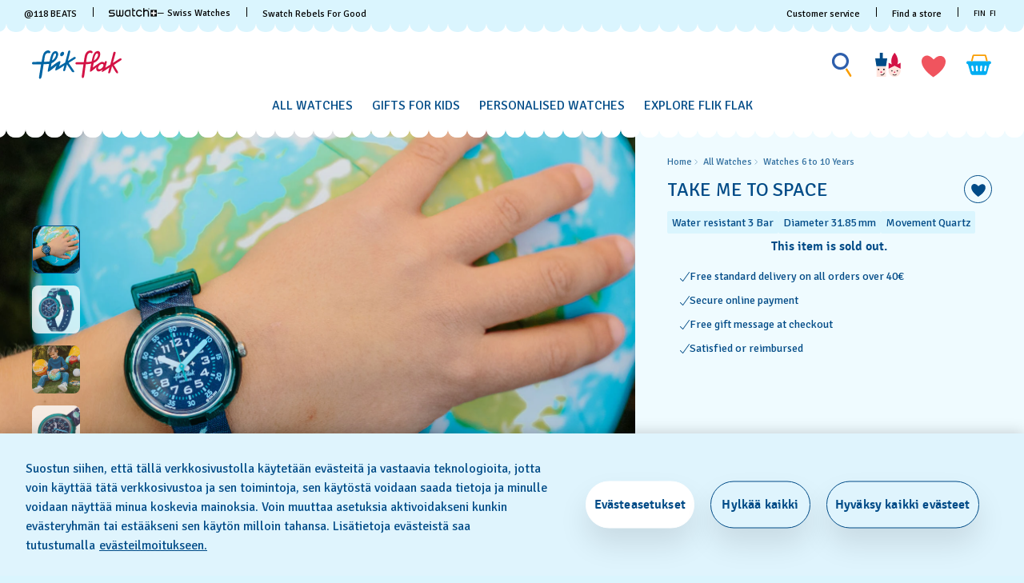

--- FILE ---
content_type: text/html;charset=UTF-8
request_url: https://www.flikflak.com/fi-fi/take-me-to-space-fpnp141/FPNP141.html
body_size: 90007
content:

<script>
window.analytics = window.analytics || {};
var analyticsLocal = JSON.parse("\u007b\"name\"\u003a\"TAKE\u0020ME\u0020TO\u0020SPACE\"\u002c\"id\"\u003a\"FPNP141\"\u002c\"brand\"\u003a\"FLIK\u0020FLAK\u0020POWER\u0020TIME\"\u002c\"category\"\u003a\"FLIK\u0020FLAK\u0020FUTURE\u0020DREAMS\"\u002c\"variant\"\u003a\"R25\u0020POWER\u0020TIME\u00205\u002b\"\u002c\"product\u005fcolour\"\u003a\"Blue\"\u002c\"product\u005fsize\"\u003a\"S\"\u002c\"product\u005ftype\"\u003a\"watch\"\u002c\"product\u005fmaterial\"\u003a\"Recycled\u0020PET\"\u002c\"product\u005flabel\"\u003a\"Flik\u0020Flak\"\u002c\"price\"\u003a\"44\u002e00\"\u002c\"product\u005favailability\"\u003a\"out\u0020of\u0020stock\"\u002c\"product\u005fstatus\"\u003a\"sale\"\u002c\"product\u005fean\"\u003a\"7610522874688\"\u002c\"product\u005fcollection\"\u003a\"FLIK\u0020FLAK\u0020FUTURE\u0020DREAMS\"\u007d");
if (analyticsLocal) {
for (var property in analyticsLocal) {
window.analytics[property] = analyticsLocal[property];
}
}
</script>

<script>
(function () {
var gtmNewDetailProduct = { event: 'EECproductDetailView', ecommerce: { currencyCode: 'EUR' }};
var gtmDetailProduct = window.gtmDetailProduct || gtmNewDetailProduct;
gtmDetailProduct.ecommerce.detail = JSON.parse("\u007b\"actionField\"\u003a\u007b\u007d\u002c\"products\"\u003a\u005b\u007b\"name\"\u003a\"TAKE\u0020ME\u0020TO\u0020SPACE\"\u002c\"id\"\u003a\"FPNP141\"\u002c\"brand\"\u003a\"FLIK\u0020FLAK\u0020POWER\u0020TIME\"\u002c\"category\"\u003a\"FLIK\u0020FLAK\u0020FUTURE\u0020DREAMS\"\u002c\"variant\"\u003a\"R25\u0020POWER\u0020TIME\u00205\u002b\"\u002c\"product\u005fcolour\"\u003a\"Blue\"\u002c\"product\u005fsize\"\u003a\"S\"\u002c\"product\u005ftype\"\u003a\"watch\"\u002c\"product\u005fmaterial\"\u003a\"Recycled\u0020PET\"\u002c\"product\u005flabel\"\u003a\"Flik\u0020Flak\"\u002c\"price\"\u003a\"44\u002e00\"\u002c\"product\u005favailability\"\u003a\"out\u0020of\u0020stock\"\u002c\"product\u005fstatus\"\u003a\"sale\"\u002c\"product\u005fean\"\u003a\"7610522874688\"\u002c\"product\u005fcollection\"\u003a\"FLIK\u0020FLAK\u0020FUTURE\u0020DREAMS\"\u007d\u005d\u007d");
window.gtmDetailProduct = gtmDetailProduct;
})();
</script>

























































































<!DOCTYPE html>
<html
lang="fi"
data-action="Product-Show"
data-querystring="pid=FPNP141"
data-widget="html"
dir="ltr"
data-scroll-animation="false"
>
<head>
<meta charset="UTF-8" />




    <script>
    window.sfccUnCachedData = {"customerData":{"loginStatus":"guest","currencyCode":"EUR","customerId":"abNrcvDYUJRMNL1UNn5QdybIpp","customerName":"","isAuthenticated":false},"csrfData":{"tokenName":"csrf_token","tokenValue":"6Ts3SaIZ81jul-bmjE_JMuTYjoXrz-_iHdor9kVULGJZuvquaDAEHyM9KLRHB7Q6a9Cb8uoaYQDfHO4tGmV_kJYfxRAIXe654DcqZMoKWqfYazCR4mS1dUWnazNEu_S3lbOKEROdopyFPmtyVb20xrFereZMo8tIXTG-kiW-bZvlMG_67V4=","refreshUrl":"/on/demandware.store/Sites-swarp-EU-Site/fi_FI/CSRF-RefreshToken","refreshMinutes":20,"sleepDetect":true},"countrySuggestionData":{"selectedLocale":"fi_FI","selectedCountry":"FI","customerTrueIp":"18.217.145.31","customerIp":"18.217.145.31","customerCountryToRedirect":"US","actionUrl":"https://www.flikflak.com/on/demandware.store/Sites-swarp-EU-Site/fi_FI/Page-SwitchCountrySuggestion?countryCode=US","geolocationCookieValue":null,"optanonConsentCookieName":"OptanonAlertBoxClosed","optanonConsentCookieValue":null}};
</script>











    
        <meta name="google-site-verification" content="UN2BiLFidmeU5m4GWsFZtryb54RpwePIHAaBLIlAxqo" />
    
        <meta name="facebook-domain-verification" content="sxpwuzarm2uxoew259wbsl057ndx4h" />
    







<link rel="preconnect" href="https://www.googletagmanager.com" crossorigin="anonymous"/>
<link rel="dns-prefetch" href="https://www.googletagmanager.com"/>



<link rel="preconnect" href="https://analytics.tiktok.com" crossorigin="anonymous"/>
<link rel="dns-prefetch" href="https://analytics.tiktok.com"/>



<link rel="preconnect" href="https://cdn.cquotient.com" crossorigin="anonymous"/>
<link rel="dns-prefetch" href="https://cdn.cquotient.com"/>



<link rel="preconnect" href="https://adservice.google.com" crossorigin="anonymous"/>
<link rel="dns-prefetch" href="https://adservice.google.com"/>



<link rel="preconnect" href="https://stats.g.doubleclick.net" crossorigin="anonymous"/>
<link rel="dns-prefetch" href="https://stats.g.doubleclick.net"/>



<link rel="preconnect" href="https://googleads.g.doubleclick.net" crossorigin="anonymous"/>
<link rel="dns-prefetch" href="https://googleads.g.doubleclick.net"/>



<link rel="preconnect" href="https://www.googleadservices.com" crossorigin="anonymous"/>
<link rel="dns-prefetch" href="https://www.googleadservices.com"/>



<link rel="preconnect" href="https://service.force.com" crossorigin="anonymous"/>
<link rel="dns-prefetch" href="https://service.force.com"/>



<link rel="preconnect" href="https://cdn.cookielaw.org" crossorigin="anonymous"/>
<link rel="dns-prefetch" href="https://cdn.cookielaw.org"/>





<link as="style" href="/on/demandware.static/Sites-swarp-EU-Site/-/fi_FI/v1768830573213/css/flikflak/critical-styles.css" rel="preload" />
<link rel="stylesheet" href="/on/demandware.static/Sites-swarp-EU-Site/-/fi_FI/v1768830573213/css/flikflak/critical-styles.css"/>

<link as="style" href="/on/demandware.static/Sites-swarp-EU-Site/-/fi_FI/v1768830573213/css/flikflak/common.css" rel="preload" />
<link rel="stylesheet" href="/on/demandware.static/Sites-swarp-EU-Site/-/fi_FI/v1768830573213/css/flikflak/common.css" media="none" onload="if(media!=='all')media='all'"/>


    
        
            <link rel="preload" as="style" href="/on/demandware.static/Sites-swarp-EU-Site/-/fi_FI/v1768830573213/css/swatch/localization.css" />
            <link rel="stylesheet" href="/on/demandware.static/Sites-swarp-EU-Site/-/fi_FI/v1768830573213/css/swatch/localization.css" media="none" onload="if(media!=='all')media='all'" />
        
    

    
        
            <link rel="preload" as="style" href="/on/demandware.static/Sites-swarp-EU-Site/-/fi_FI/v1768830573213/css/flikflak/pdp.css" />
            <link rel="stylesheet" href="/on/demandware.static/Sites-swarp-EU-Site/-/fi_FI/v1768830573213/css/flikflak/pdp.css" media="none" onload="if(media!=='all')media='all'" />
        
    

    
        
            <link rel="preload" as="style" href="/on/demandware.static/Sites-swarp-EU-Site/-/fi_FI/v1768830573213/css/flikflak/page-designer.css" />
            <link rel="stylesheet" href="/on/demandware.static/Sites-swarp-EU-Site/-/fi_FI/v1768830573213/css/flikflak/page-designer.css" media="none" onload="if(media!=='all')media='all'" />
        
    




    <link rel="preload" href="/on/demandware.static/Sites-swarp-EU-Site/-/default/dweed21399/fonts/signika-light.woff2" as="font" type="font/woff2" crossorigin="anonymous" />
    <link rel="preload" href="/on/demandware.static/Sites-swarp-EU-Site/-/default/dw9575a51c/fonts/signika-regular.woff2" as="font" type="font/woff2" crossorigin="anonymous" />
    <link rel="preload" href="/on/demandware.static/Sites-swarp-EU-Site/-/default/dw0badfdf4/fonts/signika-semibold-webfont.woff2" as="font" type="font/woff2" crossorigin="anonymous" />
    <style>
        @font-face {
            font-display: swap;
            font-family: 'Signika';
            src: url("/on/demandware.static/Sites-swarp-EU-Site/-/default/dweed21399/fonts/signika-light.woff2") format("woff2"),
                url("/on/demandware.static/Sites-swarp-EU-Site/-/default/dwaa1fc888/fonts/signika-light.woff") format("woff"),
                url("/on/demandware.static/Sites-swarp-EU-Site/-/default/dw79d1f03d/fonts/signika-light.ttf") format("truetype"),
                url("/on/demandware.static/Sites-swarp-EU-Site/-/default/dw641d5963/fonts/signika-light.eot") format("opentype");
            font-weight: 300;
            font-style: normal;
        }

        @font-face {
            font-display: swap;
            font-family: 'Signika';
            src: url("/on/demandware.static/Sites-swarp-EU-Site/-/default/dw9575a51c/fonts/signika-regular.woff2") format("woff2"),
                url("/on/demandware.static/Sites-swarp-EU-Site/-/default/dwec65e94f/fonts/signika-regular.woff") format("woff"),
                url("/on/demandware.static/Sites-swarp-EU-Site/-/default/dwa66dd5f7/fonts/signika-regular.ttf") format("truetype"),
                url("/on/demandware.static/Sites-swarp-EU-Site/-/default/dwf0876f1b/fonts/signika-regular.eot") format("opentype");
            font-weight: normal;
            font-style: normal;
        }

        @font-face {
            font-display: swap;
            font-family: 'Signika';
            src: url("/on/demandware.static/Sites-swarp-EU-Site/-/default/dw0badfdf4/fonts/signika-semibold-webfont.woff2") format("woff2"),
                url("/on/demandware.static/Sites-swarp-EU-Site/-/default/dw56e6d142/fonts/signika-semibold-webfont.woff") format("woff"),
                url("/on/demandware.static/Sites-swarp-EU-Site/-/default/dw178e1925/fonts/signika-semibold-webfont.ttf") format("truetype"),
                url("/on/demandware.static/Sites-swarp-EU-Site/-/default/dwd03a38c7/fonts/signika-semibold-webfont.eot") format("opentype");
            font-weight: bold;
            font-style: normal;
        }
    </style>




<script>
    window.contexts = ["global","minicart","countryselect","contentlite","carousel","pdp","storepickup","pagedesigner"];
    window.sfccData = {"id":"swarp-EU","brand":"flikflak","isSwatch":false,"isFlikFlak":true,"country":{"isWishlistEnabled":true,"isEReservationAvailable":false,"isClubEnabledForCountry":false,"isAiDataAccountEnabled":false,"isCCExpressAvailable":false,"isNonEShopCountry":false},"orgConfigs":{"htmlSanitizationConfig":{"disallowedTagsMode":"completelyDiscard","allowedTags":["span","img","br","a","i","em","strong","p","h1","h2","h3","h4","h5","svg","title","path","text"],"allowedAttributes":{"span":["style","class"],"a":["href","target","class"],"img":["src","alt","title","width","height"],"svg":["alt","class","xmlns","width","height","viewBox","focusable","aria-hidden"],"path":["fill","fill-rule","d"]},"parser":{"lowerCaseTags":false,"lowerCaseAttributeNames":false}}},"storefront":{},"url":{"action":"Product-Show","query":"pid=FPNP141"}};
</script>






    
    





    <script src="https://cdn.cookielaw.org/consent/fbf6a3df-49b8-4a9b-867a-9608a3096bfe/otSDKStub.js" data-document-language="true" type="text/javascript" charset="UTF-8" data-domain-script="fbf6a3df-49b8-4a9b-867a-9608a3096bfe" ></script>







<script>
    window.sfccGlobalUrls = {"ACCOUNT":{"LOGOUT":"/fi-fi/logout"},"GLOBAL":{"ASSET_RENDER":"/on/demandware.store/Sites-swarp-EU-Site/fi_FI/Content-AssetRender"}};
    window.sfccGlobalResources = {"ICONS":{"ICON_CLOSE":"Close icon","ICON_ARROW_LEFT":"Carousel left icon","ICON_ARROW_RIGHT":"Carousel right icon","ICON_LOCATION_PIN":"Location icon","ICON_EMAIL":"Email icon","ICON_PRODUCT_CLASS":"{0} icon","ICON_ARROW_DOWN":"Arrow down","ICON_ARROW_UP":"Arrow Up","ICON_SELECTED":"Selected button icon"},"BUTTONS":{"SHOW_MORE":"Show more","SHOW_LESS":"Show less","CLOSE":"Close","NEXT_SLIDE":"button.next.slide","PREVIOUS_SLIDE":"button.previous.slide"},"FORM_VALIDATION":{"loading":"Loading...","minlength":"Field is too short","maxlength":"Field is too long","required":"Please fill out this field.","regex":"Field must match pattern.","stickToOptions":"Field is restricted to certain options"}};
</script>


<script>window.criData = {"debug":false,"state":{"product":{"uuid":"dfd08ede83f6fb250ea55473ad","id":"FPNP141","productOrMasterID":"FPNP141","productName":"TAKE ME TO SPACE","productShortName":"TAKE ME TO SPACE","productType":"standard","displaySKU":"FPNP141","class":"watch","brand":"Flik Flak","isSubscriptionOnly":false,"collectionName":"FLIK FLAK FUTURE DREAMS","productFamily":{},"productLine":{},"size":"0.00","isOptionProduct":false,"manufacturerSku":"FPNP141","price":{"sales":{"value":44,"currency":"EUR","formatted":"44 €","decimalPrice":"44.00","symbol":"€"},"list":null,"exists":true},"breadcrumbs":[{"htmlValue":"Home","url":"https://www.flikflak.com/fi-fi/"},{"htmlValue":"All Watches","url":"/fi-fi/all-kids-watches/"},{"htmlValue":"Watches 6 to 10 Years​","url":"/fi-fi/all-kids-watches/watches-for-6-to-10-year-olds/"}],"images":{"large":[{"alt":"\"TAKE ME TO SPACE\" Image #6","url":"https://static.swatch.com/flikflak/images/product/ZFPNP141/sa360/ZFPNP141_{{index}}.png","title":"TAKE ME TO SPACE","index":"0","absURL":"https://static.swatch.com/flikflak/images/product/ZFPNP141/sa360/ZFPNP141_{{index}}.png"}],"small":[{"alt":"\"TAKE ME TO SPACE\" Image #6","url":"https://static.swatch.com/flikflak/images/product/ZFPNP141/sa360/ZFPNP141_{{index}}.png","title":"TAKE ME TO SPACE","index":"0","absURL":"https://static.swatch.com/flikflak/images/product/ZFPNP141/sa360/ZFPNP141_{{index}}.png"}],"pdp.main":{"alt":"\"TAKE ME TO SPACE\" Image #0","url":"https://static.swatch.com/flikflak/images/product/ZFPNP141/fa000/ZFPNP141_fa000_ec002.png","title":"TAKE ME TO SPACE","index":"0","absURL":"https://static.swatch.com/flikflak/images/product/ZFPNP141/fa000/ZFPNP141_fa000_ec002.png"},"pdp.stickyBlock.desktop":{"alt":"\"TAKE ME TO SPACE\" Image #1","url":"https://static.swatch.com/flikflak/images/product/ZFPNP141/fa000/ZFPNP141_fa000_ec002.png","title":"TAKE ME TO SPACE","index":"0","absURL":"https://static.swatch.com/flikflak/images/product/ZFPNP141/fa000/ZFPNP141_fa000_ec002.png"},"pdp.stickyBlock.mobile":{"alt":"\"TAKE ME TO SPACE\" Image #2","url":"https://static.swatch.com/flikflak/images/product/ZFPNP141/fa200/ZFPNP141_fa200_er006.png","title":"TAKE ME TO SPACE","index":"0","absURL":"https://static.swatch.com/flikflak/images/product/ZFPNP141/fa200/ZFPNP141_fa200_er006.png"},"pdp.embroideryPersonalization.desktop":{"alt":"\"TAKE ME TO SPACE\" Image #3","url":"https://static.swatch.com/flikflak/images/product/ZFPNP141/fa000/ZFPNP141_fa000_ec010.png","title":"TAKE ME TO SPACE","index":"0","absURL":"https://static.swatch.com/flikflak/images/product/ZFPNP141/fa000/ZFPNP141_fa000_ec010.png"},"pdp.embroideryPersonalization.mobile":{"alt":"\"TAKE ME TO SPACE\" Image #4","url":"https://static.swatch.com/flikflak/images/product/ZFPNP141/fa000/ZFPNP141_fa000_ec011.png","title":"TAKE ME TO SPACE","index":"0","absURL":"https://static.swatch.com/flikflak/images/product/ZFPNP141/fa000/ZFPNP141_fa000_ec011.png"},"pdp.inStorePickup":{"alt":"\"TAKE ME TO SPACE\" Image #5","url":"https://static.swatch.com/flikflak/images/product/ZFPNP141/fa200/ZFPNP141_fa200_er006.png","title":"TAKE ME TO SPACE","index":"0","absURL":"https://static.swatch.com/flikflak/images/product/ZFPNP141/fa200/ZFPNP141_fa200_er006.png"},"pdp.360":{"alt":"\"TAKE ME TO SPACE\" Image #6","url":"https://static.swatch.com/flikflak/images/product/ZFPNP141/sa360/ZFPNP141_{{index}}.png","title":"TAKE ME TO SPACE","index":"0","absURL":"https://static.swatch.com/flikflak/images/product/ZFPNP141/sa360/ZFPNP141_{{index}}.png"}},"imageName":null,"productGalleryConfig":[{"schema":"simple","item":{"type":"image","alt":"\"TAKE ME TO SPACE\" Gallery Image #1","title":"TAKE ME TO SPACE","absURL":{"desktop":"https://static.swatch.com/flikflak/images/product/ZFPNP141/li100/ZFPNP141_li100_ec001.jpg","mobile":"https://static.swatch.com/flikflak/images/product/ZFPNP141/li100/ZFPNP141_li100_ec002.jpg"}}},{"schema":"complex","itemColumns":[[{"type":"image","alt":"\"TAKE ME TO SPACE\" Gallery Image #2_1","title":"TAKE ME TO SPACE","absURL":{"desktop":"https://static.swatch.com/flikflak/images/product/ZFPNP141/fa200/ZFPNP141_fa200_er007.png","mobile":"https://static.swatch.com/flikflak/images/product/ZFPNP141/fa200/ZFPNP141_fa200_er007m.png"}},{"type":"image","alt":"\"TAKE ME TO SPACE\" Gallery Image #2_1","title":"TAKE ME TO SPACE","absURL":{"desktop":"https://static.swatch.com/flikflak/images/product/ZFPNP141/li300/ZFPNP141_li300_ec001.jpg","mobile":"https://static.swatch.com/flikflak/images/product/ZFPNP141/li300/ZFPNP141_li300_ec002.jpg"}},{"type":"image","alt":"\"TAKE ME TO SPACE\" Gallery Image #2_1","title":"TAKE ME TO SPACE","absURL":{"desktop":"https://static.swatch.com/flikflak/images/product/ZFPNP141/fa100/ZFPNP141_fa100_er007.png","mobile":"https://static.swatch.com/flikflak/images/product/ZFPNP141/fa100/ZFPNP141_fa100_er007m.png"}}],[{"type":"image","alt":"\"TAKE ME TO SPACE\" Gallery Image #2_2","title":"TAKE ME TO SPACE","absURL":{"desktop":"https://static.swatch.com/flikflak/images/product/ZFPNP141/fa000/ZFPNP141_fa000_er002.png","mobile":"https://static.swatch.com/flikflak/images/product/ZFPNP141/fa000/ZFPNP141_fa000_er002m.png"}}]]}],"productGalleryMediaCount":5,"productGalleryFirstMedia":{"type":"image","alt":"\"TAKE ME TO SPACE\" Gallery Image #1","title":"TAKE ME TO SPACE","absURL":{"desktop":"https://static.swatch.com/flikflak/images/product/ZFPNP141/li100/ZFPNP141_li100_ec001.jpg","mobile":"https://static.swatch.com/flikflak/images/product/ZFPNP141/li100/ZFPNP141_li100_ec002.jpg"}},"selectedQuantity":1,"minOrderQuantity":1,"maxOrderQuantity":10,"longDescription":"Blast into learning fun! Our blue space-themed kids' watch is an educational gift that takes young minds on an intergalactic journey.","shortDescription":"TAKE ME TO SPACE","rating":5,"promotions":[{"calloutMsg":"","details":"","enabled":true,"id":"FlikFlakBookPromo","name":"FlikFlakBookPromo","promotionClass":"PRODUCT","rank":null,"gtmInfo":{"id":"FlikFlakBookPromo","name":"FlikFlakBookPromo"}}],"attributes":null,"availability":{"messages":["This item is currently not available"],"isOptionAvailableForCountry":false,"countryOrderableInventory":false,"inStockDate":null},"available":false,"outofstock":true,"quantityExceeded":false,"isFullyReserved":false,"options":[],"selectedOptionValues":[],"quantities":[{"value":"1","selected":true,"url":"/on/demandware.store/Sites-swarp-EU-Site/fi_FI/Product-Variation?pid=FPNP141&quantity=1"},{"value":"2","selected":false,"url":"/on/demandware.store/Sites-swarp-EU-Site/fi_FI/Product-Variation?pid=FPNP141&quantity=2"},{"value":"3","selected":false,"url":"/on/demandware.store/Sites-swarp-EU-Site/fi_FI/Product-Variation?pid=FPNP141&quantity=3"},{"value":"4","selected":false,"url":"/on/demandware.store/Sites-swarp-EU-Site/fi_FI/Product-Variation?pid=FPNP141&quantity=4"},{"value":"5","selected":false,"url":"/on/demandware.store/Sites-swarp-EU-Site/fi_FI/Product-Variation?pid=FPNP141&quantity=5"},{"value":"6","selected":false,"url":"/on/demandware.store/Sites-swarp-EU-Site/fi_FI/Product-Variation?pid=FPNP141&quantity=6"},{"value":"7","selected":false,"url":"/on/demandware.store/Sites-swarp-EU-Site/fi_FI/Product-Variation?pid=FPNP141&quantity=7"},{"value":"8","selected":false,"url":"/on/demandware.store/Sites-swarp-EU-Site/fi_FI/Product-Variation?pid=FPNP141&quantity=8"},{"value":"9","selected":false,"url":"/on/demandware.store/Sites-swarp-EU-Site/fi_FI/Product-Variation?pid=FPNP141&quantity=9"},{"value":"10","selected":false,"url":"/on/demandware.store/Sites-swarp-EU-Site/fi_FI/Product-Variation?pid=FPNP141&quantity=10"}],"sizeChartId":null,"sizeGuideAssetId":"product-size-need-help","selectedProductUrl":"/fi-fi/take-me-to-space-fpnp141/FPNP141.html?","productURL":"/fi-fi/take-me-to-space-fpnp141/FPNP141.html","readyToOrder":true,"online":true,"pageTitle":null,"pageDescription":null,"pageKeywords":null,"pageMetaTags":[{},{},{},{},{},{},{},{},{},{},{},{},{},{},{},{},{}],"template":null,"isAvailableForCountry":false,"isInAssortment":true,"isP40Delivery":null,"p40ContentAsset":{},"cartConfirmContentAssetID":null,"pdpBGColor":null,"pdpBGColor2":null,"colorDescriptionText":null,"pdpMainBGColor":null,"pdpSCBGColor":null,"personalizationSiblingID":null,"pdpStickyImageViewType":null,"pdpStickyImageExtension":null,"pdpVideoContentAssetID":null,"pdpEditorialContentAssetID":null,"pdpCollectionGridContentAssetID":null,"pdpCollectionContentAssetID":null,"collectionIcon":null,"collectionCategory":"FLIK FLAK FUTURE DREAMS","specialStockMessage":null,"ctaBackgroundColor":null,"ctaFontColor":null,"isAlertStock":false,"isArchived":true,"isEmbroidery":false,"embroideryColor":null,"embroideryBGPositionDesktop":["52","50"],"embroideryBGPositionMobile":["70","50"],"isEmbroideryPersonalizationAvailable":false,"ponderation":5,"is3D":true,"isFlikFlak":true,"isFlikFlakBook":false,"itemSize":"S","ffBackgroundColor":null,"ffFontColor":null,"width":"31.85","thickness":"9.25","height":"30.60","ffFontColorTile2":null,"ffFontColorPart2Tile2":null,"ereservation":"available","isCCExpressEnabled":false,"maxProductQuantity":null,"deliveryIconsConfig":[],"launchLabel":"","isPreLaunch":false,"entityBrand":null,"isDisableRecommendations":false,"isSwatchClubUpgrade":null,"isNonReturnable":null,"productBadges":{"total":0},"isInitiallyAdded":false,"specialProduct":false,"isStockReservationEnabled":false,"nonPurchasable":false,"disableGuestOrder":false,"storeCtaUrl":null,"OOOstatus":"permanently.soldout.everywhere","OOOstatusLabel":"This item is sold out.","swatchPaySiblingID":null,"isSwatchPay":null,"showSWPayTooltipInfo":null,"showSWPayContentAssetOnPDP":false,"mechanismType":"","caseMaterial":"Bio-sourced material","caseColor":"Blue","strapMaterial":"Recycled PET","waterproofMeter":3,"indexColor":"Sininen","caseInfo":"Width in millimetres 31.85 mm Thickness in millimetres 9.25 mm Height in millimetres 30.60 mm","isCanvasStrap":false,"showStorePickupCTA":false,"showPrice":false,"showVariations":false,"selectedVariantGroupId":null,"variationGroups":null,"variationAttributes":null,"isOptionSelectionMandatory":true,"hasNonPreselectableVariationAttributes":false,"precisousMetals":null,"rareEarth":null,"hazardousSubstances":null,"recycledMaterial":null,"packagingRecycle":null,"environmentalCharacteristicsDate":"2025-12-11","productFeatures":[{"attributeID":"width","name":"Diameter","description":"31.85 mm","isSpecification":true,"value":"31.85","icon":{"id":"width","type":"isml"},"highlightLabel":""},{"attributeID":"thickness","name":"Thickness","description":"9.25 mm","isSpecification":true,"value":"9.25","icon":{"id":"thickness","type":"isml"}},{"attributeID":"height","name":"Lug-to-lug","description":"30.60 mm","isSpecification":true,"value":"30.60","icon":{"id":"height","type":"isml"}},{"attributeID":"movement","name":"Movement","description":"Quartz","isSpecification":false,"value":"Q","icon":{"id":"movement","type":"isml"},"highlightLabel":""},{"attributeID":"waterproofMeter","name":"Water resistant","description":"  3 Bar","isSpecification":false,"value":3,"icon":{"id":"waterproofmeter","type":"isml"},"highlightLabel":""},{"attributeID":"strapMaterial","name":"Strap Material","description":"Recycled PET","isSpecification":true,"value":"27","icon":{"id":"strapmaterial","type":"isml"}},{"attributeID":"strapClaspMaterial","name":"Clasp Material","description":"Bio-sourced material","isSpecification":true,"value":"5","icon":{"id":"strapclaspmaterial","type":"isml"}},{"attributeID":"strapClasp","name":"Strap Clasp","description":"Buckle","isSpecification":true,"value":"1","icon":{"id":"strapclasp","type":"isml"}},{"attributeID":"caseMaterial","name":"Case Material","description":"Bio-sourced material","isSpecification":true,"value":"8","icon":{"id":"casematerial","type":"isml"}},{"attributeID":"collectionCategory","name":"Collection Category","description":"FLIK FLAK FUTURE DREAMS","isSpecification":false,"value":"FLIK FLAK FUTURE DREAMS","icon":{"id":"collectioncategory","type":"svg"}},{"attributeID":"packagingType","name":"Packaging type","description":"Standard","isSpecification":false,"value":"3","icon":{"id":"packagingtype","type":"svg"}},{"attributeID":"itemColor","name":"Color","description":"Blue","isSpecification":true,"value":"13","icon":{"id":"itemcolor","type":"svg"}},{"attributeID":"strapColor","name":"Strap color","description":"Blue","isSpecification":true,"value":"13","icon":{"id":"strapcolor","type":"svg"}},{"attributeID":"dialColor","name":"Dial color","description":"Blue","isSpecification":true,"value":"13","icon":{"id":"dialcolor","type":"svg"}},{"attributeID":"caseColor","name":"Case color","description":"Blue","isSpecification":true,"value":"13","icon":{"id":"casecolor","type":"svg"}},{"attributeID":"productFamily","name":"Product family","description":"FLIK FLAK POWER TIME","isSpecification":true,"value":"FW2","icon":{"id":"productfamily","type":"svg"}}],"wishlistEnabled":true,"isInWishlist":false,"canvasRoutingCode":"","canvasType":null,"gtmInfo":{"name":"TAKE ME TO SPACE","id":"FPNP141","brand":"FLIK FLAK POWER TIME","category":"FLIK FLAK FUTURE DREAMS","variant":"R25 POWER TIME 5+","product_colour":"Blue","product_size":"S","product_type":"watch","product_material":"Recycled PET","product_label":"Flik Flak","price":"44.00","product_availability":"out of stock","product_status":"sale","product_ean":"7610522874688","product_collection":"FLIK FLAK FUTURE DREAMS"},"gtmInfoStr":"{\"name\":\"TAKE ME TO SPACE\",\"id\":\"FPNP141\",\"brand\":\"FLIK FLAK POWER TIME\",\"category\":\"FLIK FLAK FUTURE DREAMS\",\"variant\":\"R25 POWER TIME 5+\",\"product_colour\":\"Blue\",\"product_size\":\"S\",\"product_type\":\"watch\",\"product_material\":\"Recycled PET\",\"product_label\":\"Flik Flak\",\"price\":\"44.00\",\"product_availability\":\"out of stock\",\"product_status\":\"sale\",\"product_ean\":\"7610522874688\",\"product_collection\":\"FLIK FLAK FUTURE DREAMS\",\"position\":null}"}},"forms":{},"urls":{"refresh":"/on/demandware.store/Sites-swarp-EU-Site/fi_FI/DataStore-GetData"}}</script>


<script>
    /* @preserve
    * Trakken cross domain helper, Version: 1.2.0
    * https://www.trkkn.com/
    * Copyright 2024, Trakken GmbH
    *

    /**
     * Helper methods for decorating URLs with Google Analytics linker parameters.
     *
     * This script provides two options for decorating a target URL with
     * Google Analytics linker parameters (`_gl`).
     *
     * - **Option 1**: Decorate the entire URL with the linker parameters.
     * - **Option 2**: Retrieve only the `_gl` parameter value to append manually.
     *
     * @example
     * // Option 1: Get the decorated URL
     * const targetURL = 'https://swatch.com/en-gb';
     * const decoratedURL = trkknDomainLinkerHelper.getDecoratedUrl(targetURL);
     * console.log(decoratedURL);
     * // Output: https://swatch.com/en-gb?_gl=1*1g2loow*_ga*MTIxMzIxMzIxMzIxLjIzMTU2NDg0NjY.*_ga_G-XXXXXX*MTY0OTE3NjMxMy41LjEuMTY0OTE4MzI3My4w
     *
     * @example
     * // Option 2: Get only the `_gl` parameter value
     * const glParam = trkknDomainLinkerHelper.getGlParameter(targetURL);
     * console.log(glParam);
     * // Output: _gl=1*1g2loow*_ga*MTIxMzIxMzIxMzIxLjIzMTU2NDg0NjY.*_ga_G-XXXXXX*MTY0OTE3NjMxMy41LjEuMTY0OTE4MzI3My4w
     *
    */
    var trkknDomainLinkerHelper=function(r){"use strict";var t,e;function n(){for(var r=t,e={},n=0;n<r.length;++n)e[r[n]]=n;return e}function o(r){var o,a=[];for(d in r)if(r.hasOwnProperty(d)){var i=r[d];if(void 0!==i&&i==i&&null!==i&&"[object Object]"!==i.toString()){a.push(d);var c=a,u=c.push;i=String(i),t=t||(o=void 0,o="ABCDEFGHIJKLMNOPQRSTUVWXYZ",(o+=o.toLowerCase()+"0123456789-_")+"."),e=e||n();for(var f=[],l=0;l<i.length;l+=3){var s=l+1<i.length,g=l+2<i.length,v=i.charCodeAt(l),d=s?i.charCodeAt(l+1):0,p=g?i.charCodeAt(l+2):0,h=v>>2;v=(3&v)<<4|d>>4,d=(15&d)<<2|p>>6,p&=63,g||(p=64,s||(d=64)),f.push(t[h],t[v],t[d],t[p])}u.call(c,f.join(""))}}return r=a.join("*")}function a(r,t){var e=Object.keys(r);if(Object.getOwnPropertySymbols){var n=Object.getOwnPropertySymbols(r);t&&(n=n.filter((function(t){return Object.getOwnPropertyDescriptor(r,t).enumerable}))),e.push.apply(e,n)}return e}function i(r){for(var t=1;t<arguments.length;t++){var e=null!=arguments[t]?arguments[t]:{};t%2?a(Object(e),!0).forEach((function(t){c(r,t,e[t])})):Object.getOwnPropertyDescriptors?Object.defineProperties(r,Object.getOwnPropertyDescriptors(e)):a(Object(e)).forEach((function(t){Object.defineProperty(r,t,Object.getOwnPropertyDescriptor(e,t))}))}return r}function c(r,t,e){return(t=function(r){var t=function(r,t){if("object"!=typeof r||null===r)return r;var e=r[Symbol.toPrimitive];if(void 0!==e){var n=e.call(r,t||"default");if("object"!=typeof n)return n;throw new TypeError("@@toPrimitive must return a primitive value.")}return("string"===t?String:Number)(r)}(r,"string");return"symbol"==typeof t?t:String(t)}(t))in r?Object.defineProperty(r,t,{value:e,enumerable:!0,configurable:!0,writable:!0}):r[t]=e,r}function u(r){var t=window.google_tag_data.gl.decorators;if(!t||!Array.isArray(t))return console.warn("window.google_tag_data.gl.decorators not found or not an array."),!1;for(var e={},n=0;n<t.length;n+=1)f(r,t[n].domains)&&(e=i(i({},e),t[n].callback()));return 0!==Object.keys(e).length&&e}function f(r,t){return t.find((function(t){return new RegExp(t).test(r)}))}function l(r){if(!1===u(r))return"";var t=o(u(r)),e=s(t);return"1*".concat(e,"*").concat(t)}function s(r,t){var e;if(r=[window.navigator.userAgent,(new Date).getTimezoneOffset(),window.navigator.userLanguage||window.navigator.language,Math.floor(new Date(Date.now()).getTime()/60/1e3)-(void 0===t?0:t),r].join("*"),!(t=e)){t=Array(256);for(var n=0;256>n;n++){for(var o=n,a=0;8>a;a++)o=1&o?o>>>1^3988292384:o>>>1;t[n]=o}}for(e=t,t=4294967295,n=0;n<r.length;n++)t=t>>>8^e[255&(t^r.charCodeAt(n))];return((-1^t)>>>0).toString(36)}function g(r){var t=window.location.search,e=new URLSearchParams(t).get(r);if(!e)return p("".concat(r," not found")),!1;var n=e.split("*");return!Array.isArray(n)||n.length<4?(p("".concat(r," has unexpected format: ").concat(e),n),!1):e.split("*")}function v(r){return r.replace(/\.+$/,"")}function d(r){var t,e,n=function(r){return r[1]}(r),o=s((t=r,(e=JSON.parse(JSON.stringify(t))).splice(0,2),e.join("*"))),a=!1;return o===n?(a=!0,p("hashes match: ".concat(o," === ").concat(n))):p("hashes don't match: ".concat(o," !== ").concat(n)),a}function p(){var r;if(r="tws_debug_autoLinker",document.cookie.replace(new RegExp("(?:(?:^|.*;\\s*)".concat(r,"\\s*\\=\\s*([^;]*).*$)|^.*$")),"$1")){for(var t=arguments.length,e=new Array(t),n=0;n<t;n++)e[n]=arguments[n];var o=[].slice.call(e);o.unshift("%c domain linker ".concat((new Date).toLocaleString()),"color: #e5e5e5; background: #66BB6A"),console.log.apply(this,o)}}return r.getClientIdFromLinkerParam=function(r){var t=g(r);if(t&&d(t)){var e=function(r){for(var t,e=0;e<r.length;e+=1)"_ga"===r[e]&&(t=r[e+1]);var n=v(t);return atob(n)}(t);return p("clientid:",e),e}},r.getDecoratedUrl=function(r){var t=l(r);if(!t)return r;var e=r.includes("?")?"&":"?";return"".concat(r).concat(e,"_gl=").concat(t)},r.getGlParameter=l,r.getGlParameterLegacy=function(r){var t=o(r),e=s(t);return"1*".concat(e,"*").concat(t)},r.getSessionId=function(r,t){var e=g(r);if(e&&d(e)){var n=function(r){var t=[];p("linkerArray:",r);for(var e=0;e<r.length;e+=1)r[e].indexOf("_ga_")>-1&&(t.push(r[e]),t.push(r[e+1]));var n=[],o="",a=!0;p("encodedSessionIDs:",t);for(var i=0;i<t.length;i+=1)if(a)o=t[i].replace("_ga_",""),a=!1;else{var c=v(t[i]);n.push({id:o,sessionId:atob(c).split(".")[0],raw:atob(c)}),a=!0}return n}(e);return p("sessionIds:",n),n.find((function(r){return"G-".concat(r.id)===t}))}},r}({});
</script>


    
        <link as="script" href="/on/demandware.static/Sites-swarp-EU-Site/-/fi_FI/v1768830573213/main.js" rel="preload" fetchpriority="high" crossorigin="anonymous" />
    




<script>
    window.headInitTime = Date.now();
    document.addEventListener('DOMContentLoaded', function () {
        window.domReadyTime = Date.now();
    }, { once: true });
    
        window.assetsStaticURL = '/on/demandware.static/Sites-swarp-EU-Site/-/fi_FI/v1768830573213/';
    
</script>


    
        <script async="async" src="/on/demandware.static/Sites-swarp-EU-Site/-/fi_FI/v1768830573213/main.js" crossorigin="anonymous"></script>
    


<meta content="ie=edge" http-equiv="x-ua-compatible"/>
<meta content="width=device-width, initial-scale=1, viewport-fit=cover" name="viewport"/>









<title>TAKE ME TO SPACE - Kid&#x27;s watch | Flik Flak® Suomi</title>

<meta name="description" content="Explore the distinctive style of TAKE ME TO SPACE by Swatch&reg;. Whether bold or understated, our watches are designed to complement any look. Discover the perfect Swatch&reg; for your lifestyle, crafted for both function and fashion."/>
<meta name="keywords" content="Flik Flak TAKE ME TO SPACE FPNP141"/>



    
        <meta property="og:image" content="https://static.swatch.com/flikflak/images/product/ZFPNP141/fa000/ZFPNP141_fa000_ec002.png" />
    

    
        <meta property="og:product:price:amount" content="44.00" />
    

    
        <meta property="og:type" content="website" />
    

    
        <meta property="twitter:card" content="product" />
    

    
        <meta property="twitter:title" content="TAKE ME TO SPACE - FPNP141 | Swatch Europe" />
    

    
        <meta property="twitter:url" content="https://www.flikflak.com/on/demandware.store/Sites-swarp-EU-Site/fi_FI/__SYSTEM__Page-Render?cid=pdp-ff-all&amp;params=%7b%22custom%22%3a%22%7b%5c%22action%5c%22%3a%5c%22Product-Show%5c%22%2c%5c%22queryString%5c%22%3a%5c%22pid%3dFPNP141%5c%22%2c%5c%22rawQueryString%5c%22%3a%7b%5c%22pid%5c%22%3a%5c%22FPNP141%5c%22%7d%2c%5c%22locale%5c%22%3a%5c%22fi_FI%5c%22%2c%5c%22tracking_consent%5c%22%3anull%2c%5c%22isPageDesigner%5c%22%3atrue%7d%22%2c%22aspect_attributes%22%3a%7b%22product%22%3a%22FPNP141%22%7d%7d&amp;vf=058b6ec1d1eb985ff4203369372868da&amp;at=pdp&amp;pt=productDetailPage" />
    

    
        <meta property="og:product:price:currency" content="EUR" />
    

    
        <meta property="og:title" content="TAKE ME TO SPACE - FPNP141 | Swatch&reg; Official Online Store" />
    

    
        <meta property="og:description" content="Buy TAKE ME TO SPACE at Swatch Europe." />
    

    
        <meta property="twitter:image" content="https://static.swatch.com/flikflak/images/product/ZFPNP141/fa000/ZFPNP141_fa000_ec002.png" />
    

    
        <meta property="twitter:site" content="Swatch Europe" />
    

    
        <meta property="twitter:description" content="Buy TAKE ME TO SPACE at Swatch Europe." />
    

    
        <meta property="og:url" content="https://www.flikflak.com/on/demandware.store/Sites-swarp-EU-Site/fi_FI/__SYSTEM__Page-Render?cid=pdp-ff-all&amp;params=%7b%22custom%22%3a%22%7b%5c%22action%5c%22%3a%5c%22Product-Show%5c%22%2c%5c%22queryString%5c%22%3a%5c%22pid%3dFPNP141%5c%22%2c%5c%22rawQueryString%5c%22%3a%7b%5c%22pid%5c%22%3a%5c%22FPNP141%5c%22%7d%2c%5c%22locale%5c%22%3a%5c%22fi_FI%5c%22%2c%5c%22tracking_consent%5c%22%3anull%2c%5c%22isPageDesigner%5c%22%3atrue%7d%22%2c%22aspect_attributes%22%3a%7b%22product%22%3a%22FPNP141%22%7d%7d&amp;vf=058b6ec1d1eb985ff4203369372868da&amp;at=pdp&amp;pt=productDetailPage" />
    







    
        <link rel="alternate" href="https://www.flikflak.com/ar-sa/take-me-to-space-fpnp141/FPNP141.html" hreflang="ar-sa" />
    
        <link rel="alternate" href="https://www.flikflak.com/da-dk/take-me-to-space-fpnp141/FPNP141.html" hreflang="da-dk" />
    
        <link rel="alternate" href="https://www.flikflak.com/de-at/take-me-to-space-fpnp141/FPNP141.html" hreflang="de-at" />
    
        <link rel="alternate" href="https://www.flikflak.com/de-ch/take-me-to-space-fpnp141/FPNP141.html" hreflang="de-ch" />
    
        <link rel="alternate" href="https://www.flikflak.com/de-de/take-me-to-space-fpnp141/FPNP141.html" hreflang="de-de" />
    
        <link rel="alternate" href="https://www.flikflak.com/el-gr/take-me-to-space-fpnp141/FPNP141.html" hreflang="el-gr" />
    
        <link rel="alternate" href="https://www.flikflak.com/en-en/take-me-to-space-fpnp141/FPNP141.html" hreflang="x-default" />
    
        <link rel="alternate" href="https://www.flikflak.com/en-ae/take-me-to-space-fpnp141/FPNP141.html" hreflang="en-ae" />
    
        <link rel="alternate" href="https://www.flikflak.com/en-au/take-me-to-space-fpnp141/FPNP141.html" hreflang="en-au" />
    
        <link rel="alternate" href="https://www.flikflak.com/en-ca/take-me-to-space-fpnp141/FPNP141.html" hreflang="en-ca" />
    
        <link rel="alternate" href="https://www.flikflak.com/en-ch/take-me-to-space-fpnp141/FPNP141.html" hreflang="en-ch" />
    
        <link rel="alternate" href="https://www.flikflak.com/en-cz/take-me-to-space-fpnp141/FPNP141.html" hreflang="en-cz" />
    
        <link rel="alternate" href="https://www.flikflak.com/en-gb/take-me-to-space-fpnp141/FPNP141.html" hreflang="en-gb" />
    
        <link rel="alternate" href="https://www.flikflak.com/en-hk/take-me-to-space-fpnp141/FPNP141.html" hreflang="en-hk" />
    
        <link rel="alternate" href="https://www.flikflak.com/en-ie/take-me-to-space-fpnp141/FPNP141.html" hreflang="en-ie" />
    
        <link rel="alternate" href="https://www.flikflak.com/en-in/take-me-to-space-fpnp141/FPNP141.html" hreflang="en-in" />
    
        <link rel="alternate" href="https://www.flikflak.com/en-my/take-me-to-space-fpnp141/FPNP141.html" hreflang="en-my" />
    
        <link rel="alternate" href="https://www.flikflak.com/en-sg/take-me-to-space-fpnp141/FPNP141.html" hreflang="en-sg" />
    
        <link rel="alternate" href="https://www.flikflak.com/en-sk/take-me-to-space-fpnp141/FPNP141.html" hreflang="en-sk" />
    
        <link rel="alternate" href="https://www.flikflak.com/en-th/take-me-to-space-fpnp141/FPNP141.html" hreflang="en-th" />
    
        <link rel="alternate" href="https://www.flikflak.com/en-us/take-me-to-space-fpnp141/FPNP141.html" hreflang="en-us" />
    
        <link rel="alternate" href="https://www.flikflak.com/en-za/take-me-to-space-fpnp141/FPNP141.html" hreflang="en-za" />
    
        <link rel="alternate" href="https://www.flikflak.com/es-ar/take-me-to-space-fpnp141/FPNP141.html" hreflang="es-ar" />
    
        <link rel="alternate" href="https://www.flikflak.com/es-es/take-me-to-space-fpnp141/FPNP141.html" hreflang="es-es" />
    
        <link rel="alternate" href="https://www.flikflak.com/es-mx/take-me-to-space-fpnp141/FPNP141.html" hreflang="es-mx" />
    
        <link rel="alternate" href="https://www.flikflak.com/fi-fi/take-me-to-space-fpnp141/FPNP141.html" hreflang="fi-fi" />
    
        <link rel="alternate" href="https://www.flikflak.com/fr-be/take-me-to-space-fpnp141/FPNP141.html" hreflang="fr-be" />
    
        <link rel="alternate" href="https://www.flikflak.com/fr-ca/take-me-to-space-fpnp141/FPNP141.html" hreflang="fr-ca" />
    
        <link rel="alternate" href="https://www.flikflak.com/fr-ch/take-me-to-space-fpnp141/FPNP141.html" hreflang="fr-ch" />
    
        <link rel="alternate" href="https://www.flikflak.com/fr-fr/take-me-to-space-fpnp141/FPNP141.html" hreflang="fr-fr" />
    
        <link rel="alternate" href="https://www.flikflak.com/it-ch/take-me-to-space-fpnp141/FPNP141.html" hreflang="it-ch" />
    
        <link rel="alternate" href="https://www.flikflak.com/it-it/take-me-to-space-fpnp141/FPNP141.html" hreflang="it-it" />
    
        <link rel="alternate" href="https://www.flikflak.com/ja-jp/take-me-to-space-fpnp141/FPNP141.html" hreflang="ja-jp" />
    
        <link rel="alternate" href="https://www.flikflak.com/ko-kr/take-me-to-space-fpnp141/FPNP141.html" hreflang="ko-kr" />
    
        <link rel="alternate" href="https://www.flikflak.com/ms-my/take-me-to-space-fpnp141/FPNP141.html" hreflang="ms-my" />
    
        <link rel="alternate" href="https://www.flikflak.com/nl-be/take-me-to-space-fpnp141/FPNP141.html" hreflang="nl-be" />
    
        <link rel="alternate" href="https://www.flikflak.com/nl-nl/take-me-to-space-fpnp141/FPNP141.html" hreflang="nl-nl" />
    
        <link rel="alternate" href="https://www.flikflak.com/no-no/take-me-to-space-fpnp141/FPNP141.html" hreflang="no-no" />
    
        <link rel="alternate" href="https://www.flikflak.com/pl-pl/take-me-to-space-fpnp141/FPNP141.html" hreflang="pl-pl" />
    
        <link rel="alternate" href="https://www.flikflak.com/pt-pt/take-me-to-space-fpnp141/FPNP141.html" hreflang="pt-pt" />
    
        <link rel="alternate" href="https://www.flikflak.com/ru-ru/take-me-to-space-fpnp141/FPNP141.html" hreflang="ru-ru" />
    
        <link rel="alternate" href="https://www.flikflak.com/sv-se/take-me-to-space-fpnp141/FPNP141.html" hreflang="sv-se" />
    
        <link rel="alternate" href="https://www.flikflak.com/th-th/take-me-to-space-fpnp141/FPNP141.html" hreflang="th-th" />
    
        <link rel="alternate" href="https://www.flikflak.com/tr-tr/take-me-to-space-fpnp141/FPNP141.html" hreflang="tr-tr" />
    
        <link rel="alternate" href="https://www.flikflak.com/zh-hk/take-me-to-space-fpnp141/FPNP141.html" hreflang="zh-hk" />
    
        <link rel="alternate" href="https://www.flikflak.com/zh-tw/take-me-to-space-fpnp141/FPNP141.html" hreflang="zh-tw" />
    





    




<!-- Google Tag Manager -->
<script>(function(w,d,s,l,i){w[l]=w[l]||[];w[l].push({'gtm.start':
new Date().getTime(),event:'gtm.js'});var f=d.getElementsByTagName(s)[0],
j=d.createElement(s),dl=l!='dataLayer'?'&l='+l:'';j.async=true;j.src=
'https://www.googletagmanager.com/gtm.js?id='+i+dl;f.parentNode.insertBefore(j,f);
})(window,document,'script','dataLayer','GTM-P7FCRPG');</script>
<script>
window.analytics = window.analytics || {};
var analyticsGlobal = JSON.parse('' || "{}");
var analyticsLocal = JSON.parse('' || "{}");
window.analytics.enhancedEvents = 'true' === 'true';
window.analytics.optimizeID = '';
const ua = navigator.userAgent;
switch (true) {
case /(tablet|ipad|playbook|silk)|(android(?!.*mobi))/i.test(ua):
window.analytics.siteType = 't';
break;
case /Mobile|Android|iP(hone|od)|IEMobile|BlackBerry|Kindle|Silk-Accelerated|(hpw|web)OS|Opera M(obi|ini)/.test(ua):
window.analytics.siteType = 'm';
break;
default:
window.analytics.siteType = 'd';
};
if (analyticsLocal) {
for (var property in analyticsLocal) {
window.analytics[property] = analyticsLocal[property];
}
}
if (analyticsGlobal) {
for (var property in analyticsGlobal) {
window.analytics[property] = analyticsGlobal[property];
}
}
</script>
<!-- End Google Tag Manager -->





<link color="#004b87" href="/on/demandware.static/Sites-swarp-EU-Site/-/default/dw36ed00b6/images/favicons/flikflak/safari-pinned-tab.svg" rel="mask-icon"/>
<link href="/on/demandware.static/Sites-swarp-EU-Site/-/default/dwff8c3f7d/images/favicons/flikflak/apple-icon.png" rel="apple-touch-icon"/>

    <link href="/on/demandware.static/Sites-swarp-EU-Site/-/default/dw8ecf0382/images/favicons/flikflak/favicon-180x180.png" rel="apple-touch-icon" sizes="180x180.png"/>

    <link href="/on/demandware.static/Sites-swarp-EU-Site/-/default/dw2495e560/images/favicons/flikflak/favicon-167x167.png" rel="apple-touch-icon" sizes="167x167.png"/>

    <link href="/on/demandware.static/Sites-swarp-EU-Site/-/default/dwb57220e9/images/favicons/flikflak/favicon-152x152.png" rel="apple-touch-icon" sizes="152x152.png"/>


    <link href="/on/demandware.static/Sites-swarp-EU-Site/-/default/dw0ed3b3ca/images/favicons/flikflak/favicon-196x196.png" rel="icon" sizes="196x196.png" type="image/png"/>

    <link href="/on/demandware.static/Sites-swarp-EU-Site/-/default/dw148da1e9/images/favicons/flikflak/favicon-96x96.png" rel="icon" sizes="96x96.png" type="image/png"/>

    <link href="/on/demandware.static/Sites-swarp-EU-Site/-/default/dw1726b78e/images/favicons/flikflak/favicon-32x32.png" rel="icon" sizes="32x32.png" type="image/png"/>

    <link href="/on/demandware.static/Sites-swarp-EU-Site/-/default/dw01501a14/images/favicons/flikflak/favicon-16x16.png" rel="icon" sizes="16x16.png" type="image/png"/>

<link href="/on/demandware.static/Sites-swarp-EU-Site/-/default/dwe56d20c3/images/favicons/flikflak/manifest.json" rel="manifest"/>
<meta content="#004b87" name="theme-color"/>



<link rel="canonical" href="/fi-fi/take-me-to-space-fpnp141/FPNP141.html"/>

<script type="text/javascript">//<!--
/* <![CDATA[ (head-active_data.js) */
var dw = (window.dw || {});
dw.ac = {
    _analytics: null,
    _events: [],
    _category: "",
    _searchData: "",
    _anact: "",
    _anact_nohit_tag: "",
    _analytics_enabled: "true",
    _timeZone: "Europe/Zurich",
    _capture: function(configs) {
        if (Object.prototype.toString.call(configs) === "[object Array]") {
            configs.forEach(captureObject);
            return;
        }
        dw.ac._events.push(configs);
    },
	capture: function() { 
		dw.ac._capture(arguments);
		// send to CQ as well:
		if (window.CQuotient) {
			window.CQuotient.trackEventsFromAC(arguments);
		}
	},
    EV_PRD_SEARCHHIT: "searchhit",
    EV_PRD_DETAIL: "detail",
    EV_PRD_RECOMMENDATION: "recommendation",
    EV_PRD_SETPRODUCT: "setproduct",
    applyContext: function(context) {
        if (typeof context === "object" && context.hasOwnProperty("category")) {
        	dw.ac._category = context.category;
        }
        if (typeof context === "object" && context.hasOwnProperty("searchData")) {
        	dw.ac._searchData = context.searchData;
        }
    },
    setDWAnalytics: function(analytics) {
        dw.ac._analytics = analytics;
    },
    eventsIsEmpty: function() {
        return 0 == dw.ac._events.length;
    }
};
/* ]]> */
// -->
</script>
<script type="text/javascript">//<!--
/* <![CDATA[ (head-cquotient.js) */
var CQuotient = window.CQuotient = {};
CQuotient.clientId = 'bdnv-swarp-EU';
CQuotient.realm = 'BDNV';
CQuotient.siteId = 'swarp-EU';
CQuotient.instanceType = 'prd';
CQuotient.locale = 'fi_FI';
CQuotient.fbPixelId = '__UNKNOWN__';
CQuotient.activities = [];
CQuotient.cqcid='';
CQuotient.cquid='';
CQuotient.cqeid='';
CQuotient.cqlid='';
CQuotient.apiHost='api.cquotient.com';
/* Turn this on to test against Staging Einstein */
/* CQuotient.useTest= true; */
CQuotient.useTest = ('true' === 'false');
CQuotient.initFromCookies = function () {
	var ca = document.cookie.split(';');
	for(var i=0;i < ca.length;i++) {
	  var c = ca[i];
	  while (c.charAt(0)==' ') c = c.substring(1,c.length);
	  if (c.indexOf('cqcid=') == 0) {
		CQuotient.cqcid=c.substring('cqcid='.length,c.length);
	  } else if (c.indexOf('cquid=') == 0) {
		  var value = c.substring('cquid='.length,c.length);
		  if (value) {
		  	var split_value = value.split("|", 3);
		  	if (split_value.length > 0) {
			  CQuotient.cquid=split_value[0];
		  	}
		  	if (split_value.length > 1) {
			  CQuotient.cqeid=split_value[1];
		  	}
		  	if (split_value.length > 2) {
			  CQuotient.cqlid=split_value[2];
		  	}
		  }
	  }
	}
}
CQuotient.getCQCookieId = function () {
	if(window.CQuotient.cqcid == '')
		window.CQuotient.initFromCookies();
	return window.CQuotient.cqcid;
};
CQuotient.getCQUserId = function () {
	if(window.CQuotient.cquid == '')
		window.CQuotient.initFromCookies();
	return window.CQuotient.cquid;
};
CQuotient.getCQHashedEmail = function () {
	if(window.CQuotient.cqeid == '')
		window.CQuotient.initFromCookies();
	return window.CQuotient.cqeid;
};
CQuotient.getCQHashedLogin = function () {
	if(window.CQuotient.cqlid == '')
		window.CQuotient.initFromCookies();
	return window.CQuotient.cqlid;
};
CQuotient.trackEventsFromAC = function (/* Object or Array */ events) {
try {
	if (Object.prototype.toString.call(events) === "[object Array]") {
		events.forEach(_trackASingleCQEvent);
	} else {
		CQuotient._trackASingleCQEvent(events);
	}
} catch(err) {}
};
CQuotient._trackASingleCQEvent = function ( /* Object */ event) {
	if (event && event.id) {
		if (event.type === dw.ac.EV_PRD_DETAIL) {
			CQuotient.trackViewProduct( {id:'', alt_id: event.id, type: 'raw_sku'} );
		} // not handling the other dw.ac.* events currently
	}
};
CQuotient.trackViewProduct = function(/* Object */ cqParamData){
	var cq_params = {};
	cq_params.cookieId = CQuotient.getCQCookieId();
	cq_params.userId = CQuotient.getCQUserId();
	cq_params.emailId = CQuotient.getCQHashedEmail();
	cq_params.loginId = CQuotient.getCQHashedLogin();
	cq_params.product = cqParamData.product;
	cq_params.realm = cqParamData.realm;
	cq_params.siteId = cqParamData.siteId;
	cq_params.instanceType = cqParamData.instanceType;
	cq_params.locale = CQuotient.locale;
	
	if(CQuotient.sendActivity) {
		CQuotient.sendActivity(CQuotient.clientId, 'viewProduct', cq_params);
	} else {
		CQuotient.activities.push({activityType: 'viewProduct', parameters: cq_params});
	}
};
/* ]]> */
// -->
</script>
<!-- Demandware Apple Pay -->

<style type="text/css">ISAPPLEPAY{display:inline}.dw-apple-pay-button,.dw-apple-pay-button:hover,.dw-apple-pay-button:active{background-color:black;background-image:-webkit-named-image(apple-pay-logo-white);background-position:50% 50%;background-repeat:no-repeat;background-size:75% 60%;border-radius:5px;border:1px solid black;box-sizing:border-box;margin:5px auto;min-height:30px;min-width:100px;padding:0}
.dw-apple-pay-button:after{content:'Apple Pay';visibility:hidden}.dw-apple-pay-button.dw-apple-pay-logo-white{background-color:white;border-color:white;background-image:-webkit-named-image(apple-pay-logo-black);color:black}.dw-apple-pay-button.dw-apple-pay-logo-white.dw-apple-pay-border{border-color:black}</style>








</head>

<body
class="b-page m-flikflak 
"
data-widget="focusHighlighter"
data-event-keyup="handleKeyup"
data-event-click="handleClick"

>

<a href="#maincontent" class="b-skip_to" rel="nofollow">
    <span class="b-skip_to-text">Skip to content (press Enter)</span>
</a>
<a href="#footercontent" class="b-skip_to" rel="nofollow">
    <span class="b-skip_to-text">Skip to footer (press Enter)</span>
</a>

<div class="b-page_inner m-static-header" data-widget="lazyLoad"

>

















<div class="b-header_promo_mobile"
    data-widget="contextLoader"
    data-context="headerpromo"
    data-init-on-load="true"
    style="background-color: #daf5fe; color: #000"
>
  
	 


	



 
	
</div>


<div
    data-widget="token"
    hidden="hidden"
></div>






<div class="b-alert m-disabled" hidden="hidden" data-widget="browserCheck">

    <svg class="b-alert-icon m-alert" xmlns="http://www.w3.org/2000/svg" width="16" height="16" viewBox="0 0 16 16">
        <g fill="none" fill-rule="evenodd">
            <path fill="#00ADF2" d="M8 16c4.418 0 8-3.58 8-8 0-4.417-3.582-8-8-8S0 3.583 0 8c0 4.42 3.582 8 8 8z"/>
            <g fill="#FFF">
                <path d="M1.068 7.514c-.45 0-.817-.457-.817-1.017L0 1.474C0 .915.232 0 1.068 0c.836 0 1.068.915 1.068 1.474l-.25 5.023c0 .56-.368 1.017-.818 1.017M.002 9.496c-.037.548.38 1.026.93 1.066h.011l.037.001c.537 0 .98-.408 1.018-.944.018-.263-.073-.528-.251-.726-.182-.202-.431-.319-.69-.327-.543-.04-1.014.378-1.055.93z" transform="translate(7 2.437)"/>
            </g>
        </g>
    </svg>

<p>Your browser currently is not set to accept cookies. Please turn it on or check if you have another program set to block cookies.</p>
</div>
<noscript>
<div class="b-alert">

    <svg class="b-alert-icon m-alert" xmlns="http://www.w3.org/2000/svg" width="16" height="16" viewBox="0 0 16 16">
        <g fill="none" fill-rule="evenodd">
            <path fill="#00ADF2" d="M8 16c4.418 0 8-3.58 8-8 0-4.417-3.582-8-8-8S0 3.583 0 8c0 4.42 3.582 8 8 8z"/>
            <g fill="#FFF">
                <path d="M1.068 7.514c-.45 0-.817-.457-.817-1.017L0 1.474C0 .915.232 0 1.068 0c.836 0 1.068.915 1.068 1.474l-.25 5.023c0 .56-.368 1.017-.818 1.017M.002 9.496c-.037.548.38 1.026.93 1.066h.011l.037.001c.537 0 .98-.408 1.018-.944.018-.263-.073-.528-.251-.726-.182-.202-.431-.319-.69-.327-.543-.04-1.014.378-1.055.93z" transform="translate(7 2.437)"/>
            </g>
        </g>
    </svg>

<p>Your browser&rsquo;s Javascript functionality is turned off. Please turn it on so that you can experience this site's full capabilities.</p>
</div>
</noscript>


<header class="b-header"
    role="banner"
    data-widget="contextLoader"
    data-context="header"
    data-init-on-load="true"
    data-animation="error-page-header">

    



    
        <svg class="b-image_component-cta_border m-bottom_border m-no_custom" fill="null" width="100%" height="11" xmlns="http://www.w3.org/2000/svg" focusable="false">
            <title>Image link border</title>
            <defs>
                <pattern patternUnits="userSpaceOnUse" height="11" width="24" y="0" x="0" id="Pattern-b-header-516c53ee-4433-b2a9">
                    <path d="m23.99713 12c.125747-7.3620914-3.879011-12-12.298473-12-8.4194612 0-11.5844767 5.6300963-11.698657 12"/>
                </pattern>
            </defs>
            <rect height="11" width="100%" fill="url(#Pattern-b-header-516c53ee-4433-b2a9)"/>
        </svg>
    



    <div class="container d-flex justify-content-between align-items-center b-header-mobile"
        data-brand="flikflak"
        data-event-click="mobileHeaderClick"
        data-widget="mobileHeader"
        data-header-overlap="false">
        <button
    id="main-navigation-toggle"
    class="b-menu_toggle"
    type="button"
    role="button"
    aria-expanded="false"
    aria-label="Show navigation"
    data-widget="menuPanelToggle"
    data-event-click.prevent="showPanel"
>
    <svg class="b-menu_toggle-icon" viewBox="0 0 16 16" xmlns="http://www.w3.org/2000/svg" aria-hidden="true" focusable="false">
    <title>Show navigation</title>
    
        <path fill="#004B87" fill-rule="evenodd" d="M12.8 11.25a1.2 1.2 0 01.045 2.4H3.2a1.2 1.2 0 01-.045-2.4H12.8zm0-4.4a1.2 1.2 0 01.045 2.4H3.2a1.2 1.2 0 01-.045-2.4H12.8zm0-4.5a1.2 1.2 0 01.045 2.4H3.2a1.2 1.2 0 01-.045-2.4H12.8z"></path>
    
</svg>

</button>


        
            
                


    <a class="b-logo"
        href="https://www.flikflak.com/fi-fi/"
        aria-label="Homepage"
    >
        
            <img
                src="/on/demandware.static/-/Library-Sites-swarp-global/default/dw83e04b4a/images/logo/flikflak-logo.svg"
                width="225"
                height="54"
                alt="Flikflak Logo"
            />
        
    </a>


            
        

        <div class="b-header_bar">
            <div class="b-header_actions-item m-search_mobile-toggle m-search">
                



<div class="b-header_account_wrapper"
    data-widget="accountHeader"
>
    <div data-ref="container" hidden="hidden"></div>

    <script type="template/mustache" data-ref="accountTemplate">
        <div data-ref="container">
            <div>
                <a class="b-header_account"
                    {{#isAuthenticated}}
                        href="#" data-event-click.prevent="handleIconClick"
                    {{/isAuthenticated}}
                    {{^isAuthenticated}}
                        href="https://www.flikflak.com/s/Sites-swarp-EU-Site/dw/shared_session_redirect?url=https%3A%2F%2Fwww.swatch.com%2Ffi-fi%2Flogin"
                        data-event-click="loginClickHandler"
                    {{/isAuthenticated}}
                >
                    









































    <svg alt="User icon" class="b-header_account-icon" width="40" height="40" viewBox="0 0 17 16" fill="none" xmlns="http://www.w3.org/2000/svg">
        <title>User icon</title>
        <path fill-rule="evenodd" clip-rule="evenodd"
            d="M12.8861 8.88892L16.7256 10.8289C16.8303 11.1894 16.8889 11.5698 16.8889 11.9647C16.8889 14.1933 15.0978 16 12.8887 16C10.6796 16 8.88892 14.1933 8.88892 11.9647C8.88892 11.6082 8.93674 11.2635 9.0232 10.9346L9.05344 10.8256L12.8861 8.88892Z"
            fill="#FFE4DD" />
        <path fill-rule="evenodd" clip-rule="evenodd"
            d="M0.888916 16V8.88892L3.02481 8.88914V8.8896H4.97501V8.88914H7.11114V16H0.888916Z" fill="#FFE4DD" />
        <path fill-rule="evenodd" clip-rule="evenodd"
            d="M8 3.75513H4.99949V0H2.99979V3.75513H0L0.809913 8.8884H2.99979V8.88889H4.99949V8.8884H7.19009L8 3.75513Z"
            fill="#004B87" />
        <path fill-rule="evenodd" clip-rule="evenodd"
            d="M12.8891 12.4445C13.134 12.4445 13.3333 12.6435 13.3333 12.8889C13.3333 13.1343 13.134 13.3333 12.8891 13.3333C12.6434 13.3333 12.4445 13.1343 12.4445 12.8889C12.4445 12.6435 12.6434 12.4445 12.8891 12.4445Z"
            fill="#D31245" />
        <path fill-rule="evenodd" clip-rule="evenodd" d="M4.44443 12.4445V13.3333H3.55554V12.4445H4.44443Z"
            fill="#D31245" />
        <path fill-rule="evenodd" clip-rule="evenodd"
            d="M12.8863 0L12.9774 0.107379C13.3946 0.613212 15.1013 2.84618 15.1013 5.5241C15.1013 6.26937 14.9665 6.97684 14.7662 7.62421L14.7252 7.75288L16.8836 6.67956L16.8889 10.6667L12.8969 8.67299H12.8812L8.88892 10.6667L8.89449 6.67956L11.0456 7.74949C10.8236 7.06834 10.6709 6.31785 10.6709 5.5241C10.6709 2.4733 12.8863 0 12.8863 0Z"
            fill="#D31245" />
        <path fill-rule="evenodd" clip-rule="evenodd"
            d="M6.0686 13.3493C6.18915 13.3973 6.25169 13.5444 6.20858 13.6776C6.03188 14.2218 5.67475 14.6571 5.20266 14.9042C4.93787 15.0418 4.65499 15.1111 4.37131 15.1111C4.14857 15.1111 3.92503 15.0683 3.70894 14.982C3.58813 14.9351 3.52612 14.7877 3.56923 14.6545C3.61208 14.5207 3.74327 14.449 3.86542 14.4994C4.24011 14.6489 4.64408 14.628 5.00493 14.4393C5.36525 14.2518 5.63749 13.919 5.77241 13.5043C5.81552 13.3705 5.94778 13.2994 6.0686 13.3493Z"
            fill="#231F20" />
        <path fill-rule="evenodd" clip-rule="evenodd"
            d="M14.1547 14.2823C14.2421 14.3619 14.245 14.4957 14.1612 14.5799C13.6225 15.1208 12.8049 15.25 12.1327 14.9612C11.949 14.882 11.7764 14.7723 11.6232 14.6308C11.5357 14.5503 11.5326 14.4166 11.6166 14.3324C11.7007 14.2482 11.8391 14.2432 11.9266 14.3269C12.466 14.8257 13.3266 14.8074 13.845 14.2878C13.9288 14.2036 14.0667 14.1991 14.1547 14.2823Z"
            fill="#231F20" />
        <path fill-rule="evenodd" clip-rule="evenodd"
            d="M11.111 11.5555C11.3567 11.5555 11.5556 11.7546 11.5556 12.0001C11.5556 12.2456 11.3567 12.4444 11.111 12.4444C10.866 12.4444 10.6667 12.2456 10.6667 12.0001C10.6667 11.7546 10.866 11.5555 11.111 11.5555Z"
            fill="#231F20" />
        <path fill-rule="evenodd" clip-rule="evenodd"
            d="M14.6668 11.5555C14.9123 11.5555 15.1111 11.7546 15.1111 12.0001C15.1111 12.2456 14.9123 12.4444 14.6668 12.4444C14.4217 12.4444 14.2222 12.2456 14.2222 12.0001C14.2222 11.7546 14.4217 11.5555 14.6668 11.5555Z"
            fill="#231F20" />
        <path fill-rule="evenodd" clip-rule="evenodd" d="M2.66666 10.6667V11.5556H1.77777V10.6667H2.66666Z"
            fill="#231F20" />
        <path fill-rule="evenodd" clip-rule="evenodd" d="M6.2222 10.6667V11.5556H5.33331V10.6667H6.2222Z"
            fill="#231F20" />
    </svg>


                    {{#isAuthenticated}}
                        <span class="b-header_account-notification"></span>
                    {{/isAuthenticated}}
                </a>

                <div data-ref="accountMenu" class="b-header_account_menu hide">
    {{#isAuthenticated}}
        <i class="b-modal-close_icon" aria-hidden="true" role="presentation" data-event-click="hideMenu"></i>
        <a class="b-header_account_menu-item" href="https://www.flikflak.com/s/Sites-swarp-EU-Site/dw/shared_session_redirect?url=https%3A%2F%2Fwww.swatch.com%2Ffi-fi%2Feditprofile">
            Profile
        </a>
        <a class="b-header_account_menu-item" href="https://www.flikflak.com/s/Sites-swarp-EU-Site/dw/shared_session_redirect?url=https%3A%2F%2Fwww.swatch.com%2Ffi-fi%2Forders">
            Orders
        </a>
        <a class="b-header_account_menu-item" href="https://www.flikflak.com/fi-fi/collections.html">
            Help centre
        </a>
        <a data-event-click="logoutClickHandler"
            class="b-header_account_menu-item"
            href="/fi-fi/logout"
        >
            Sign out
        </a>
    {{/isAuthenticated}}
</div>
            </div>
        </div>
    </script>
</div>

            </div>

            



    <div
        class="b-minicart_popup"
        data-widget="minicart"
        data-load-url="/on/demandware.store/Sites-swarp-EU-Site/fi_FI/Cart-Get"
        data-load-amazonpay-button="/on/demandware.store/Sites-swarp-EU-Site/fi_FI/AmazonPay-GetButtonHTML"
        data-load-paypal-button="/on/demandware.store/Sites-swarp-EU-Site/fi_FI/Paypal-GetButtonHTML"
        data-is-amazonpay-enabled="false"
        data-minicart-on-desktop="false"
    >
        
        
            <div
                data-widget="modal" hidden="hidden" data-id="minicartModal"
                data-empty-on-close="false" data-hide-only-dialog="true"
                data-trigger-close-event='true'
            >
                <div data-ref="container" class="b-modal-new m-small m-show" role="dialog" tabindex="0"></div>

                <script data-ref="template" type="template/mustache">
                    <div data-ref="container" class="b-modal-new m-small m-show {{#crossSellProduct}}m-cross-sale{{/crossSellProduct}}" role="dialog" tabindex="0">
                        <button data-event-click="closeModal" type="button" class="b-modal-close" aria-label="Close" title="Close" tabindex="1">
                            <i class="b-modal-close_icon" aria-hidden="true" role="presentation"></i>
                        </button>
                        <div class="b-modal-body b-reassurance_description">
                            <div class="b-modal-body m-cart-mobile m-big-title {{#crossSellProduct}}m-cross-sale{{/crossSellProduct}}">
    <div class="b-modal-body-inner m-cart-mobile" data-ref="scrollbar">
        {{^crossSellProduct}}
            <p class="b-modal-body_header_title">1 item was added to cart</p>
        {{/crossSellProduct}}

        {{#stockTimer}}
            <div class="b-modal-reservation"
                data-widget="productTimer"
                data-ref="product-timer"
                data-widget-event-timerfinished="onProductTimerFinish"
                data-timer-timestamp="{{timerTimestamp}}"
                data-timer-value="{{timerRemaining}}"
            >
                <div class="b-modal-reservation_description">
                    <p>
                        This is a limited product. You have
                        {{countryReservationTime}}
                         minutes to complete checkout before your reservation goes to another customer.
                    </p>
                </div>
                <div class="b-modal-reservation_timer" data-ref="timerLabel">
                    {{timerString}}
                </div>
            </div>
        {{/stockTimer}}

        
        {{#crossSellProduct}}
            <p class="b-modal-body_header_title">Watch added to cart</p>
            <div
    class="b-product_card m-cross_sell"
    data-variation-attributes="{{variationAttributesString}}"
    data-list="main"
    data-position="{{index}}"
    data-analytics="{{gtmInfoStr}}" data-widget="crossSellLineItem"
>
    <div class="b-product_card-title">
        <span class="m-default">
            {{#crossSellLabel}}
                {{crossSellLabel}}
            {{/crossSellLabel}}
        </span>
    </div>

    <div class="b-product_card-inner">
        <div class="b-product_card-inner_left">
            <a class="d-block text-center" data-list="main"
                data-position="{{index}}" data-analytics="{{gtmInfoStr}}"
                href="{{productURL}}"
            >
                <img class="product-image" src="{{productGalleryFirstMedia.absURL.mobile}}"
                    alt="{{productGalleryFirstMedia.absURL.alt}}" width="360" height="380" />
            </a>
        </div>
        <div class="b-product_card-inner_right">
            <div class="b-product_card-header">
                <div class="b-product_card-header_wrapper">
                    <div class="b-product_card-header_mobile">
                        <div class="b-product_card-header_top">
                            <img src="{{brandimage.url}}" alt="{{brandimage.alt}}" title="{{brandimage.title}}" width="72px"
                                height="20px"
                            />

                            <div class="b-product_card-total_price m-desktop">
                                <div class="item-total-{{UUID}} b-product_card-price_value m-total">
                                    <div class="price" data-widget="label" data-id="priceBlock">
    {{#price.isRangeType}}
    <span class="range">
        <span>{{price.min.sales.formatted}}</span>
        -
        <span>{{price.max.sales.formatted}}</span>
    </span>
{{/price.isRangeType}}

{{^price.isRangeType}}
    {{#price.list}}
        <span>
            <span content="{{price.list.decimalPrice}}">
                {{price.list.formatted}}
            </span>
        </span>
    {{/price.list}}

    <span>
        {{price.sales.formatted}}
    </span>
{{/price.isRangeType}}

</div>

                                </div>
                            </div>
                        </div>
                        <div class="b-product_card-name m-ltr">
                            <a href="{{productUrl}}" data-list="main"
                                data-position="{{index}}" data-analytics="{{gtmInfoStr}}"
                            >
                                {{productShortName}}
                            </a>
                        </div>
                        <div class="b-product_card-add_info">
                            {{#id}}
                            <span class="b-product_card-product_id">
                                {{id}}
                            </span>
                            {{/id}}
                            <div class="b-product_card-total_price m-mobile">
                                <div class="item-total-{{UUID}} b-product_card-price_value m-total">
                                    <div class="price" data-widget="label" data-id="priceBlock">
    {{#price.isRangeType}}
    <span class="range">
        <span>{{price.min.sales.formatted}}</span>
        -
        <span>{{price.max.sales.formatted}}</span>
    </span>
{{/price.isRangeType}}

{{^price.isRangeType}}
    {{#price.list}}
        <span>
            <span content="{{price.list.decimalPrice}}">
                {{price.list.formatted}}
            </span>
        </span>
    {{/price.list}}

    <span>
        {{price.sales.formatted}}
    </span>
{{/price.isRangeType}}

</div>

                                </div>
                            </div>
                        </div>
                    </div>
                </div>
            </div>
        </div>
    </div>
    <a href="https://www.flikflak.com/s/Sites-swarp-EU-Site/dw/shared_session_redirect?url=https%3A%2F%2Fwww.swatch.com%2Ffi-fi%2Fcart?selectsize=true"
        data-widget="button"
        data-event-click.stop="handleClick"
        class="b-product_card-size"
        role="button"
    >
        Choose your size
    </a>
</div>
            <div class="b-modal-seperate_line m-apple_seperate">
                <span>Or</span>
            </div>
        {{/crossSellProduct}}

        <div class="b-modal-button_wrapper m-cart-mobile">
            <a href="https://www.flikflak.com/s/Sites-swarp-EU-Site/dw/shared_session_redirect?url=https%3A%2F%2Fwww.swatch.com%2Ffi-fi%2Fcart"
                data-widget="button"
                data-event-click.stop="handleClick"
                class="btn m-secondary"
                role="button"
            >
                View cart
            </a>
        </div>

        
        
        <div class="b-modal-button_wrapper m-cart-mobile m-checkout_wrapper">
            <div class="mb-sm-3">
                <a href="https://www.flikflak.com/s/Sites-swarp-EU-Site/dw/shared_session_redirect?url=https%3A%2F%2Fwww.swatch.com%2Ffi-fi%2Fcheckoutlogin"
                    data-widget="checkoutStartButton"
                    data-action-url="null"
                    data-event-click.stop="handleClick"
                    class="btn m-primary {{#valid.error}} m-disabled {{/valid.error}}" role="button">
                    Checkout
                </a>
            </div>
        </div>
        {{^hasGiftCardProductsInCart}}
            {{^hasGiftCertificatePaymentInstrument}}
                <div class="b-modal-actions">
                    {{#isExpressApplepay}}
                        <div class="b-modal-button_wrapper m-apple-pay-btn m-cart-mobile" data-ref="apple-pay-button">
                            <div class="{{#valid.error}} m-disabled {{/valid.error}}" >
                                

<div class="btn m-secondary m-apple-pay m-thin-border m-horizontal-change btn-content m-icon mb-5 mr-1 p-0 b-checkout-buttons" id="apple-pay-cart-button" data-reporting-url="null" data-event-click="handleAppleExpressClick">
    <isapplepay class="apple-pay-cart btn btn-block"></isapplepay>
    <span class="btn-horizontal-wrapper">
        
   <svg class="btn-icon m-rtl-depend" xmlns="http://www.w3.org/2000/svg" width="16" height="16" viewBox="0 0 16 16" aria-hidden="true" focusable="false" role="presentation">
        <title>Arrow right</title>
        <g fill="none" fill-rule="evenodd">
            <path fill="#FACB77" d="M3.137 6.725c-.47-.123-.988.009-1.355.398l-.461.49c-.084.088-.084.233 0 .321l.461.49c.367.39.884.521 1.355.399V6.725z"/>
            <path fill="#FA9D00" d="M3.137 9.493v-.67c-.47.122-.988-.01-1.355-.4l-.461-.489c-.084-.088-.084-.233 0-.321l.461-.49c.367-.39.884-.521 1.355-.398v-.671c-.771-.201-1.619.015-2.22.653l-.854.906c-.084.088-.084.233 0 .321l.853.906c.602.638 1.45.854 2.22.653"/>
            <path fill="#6ECFF6" d="M15.513 8.548c.65-.426.65-1.123 0-1.55l-.47-.309c-3.28-2.154-8.096-3.216-11.55-1.361-.239.129-.398.438-.398.787v3.317c0 .348.16.658.399.787 3.453 1.855 8.27.793 11.549-1.361l.47-.31z"/>
            <path fill="#00ADF2" d="M10.16 9.361c-.867 0-1.569-.71-1.569-1.588 0-.877.702-1.587 1.568-1.587.866 0 1.569.71 1.569 1.587 0 .878-.703 1.588-1.569 1.588"/>
            <path fill="#FFF" d="M10.16 8.821c-.572 0-1.036-.469-1.036-1.048 0-.578.464-1.047 1.035-1.047.572 0 1.035.469 1.035 1.047 0 .58-.463 1.048-1.035 1.048"/>
            <path fill="#EF565E" d="M3.99 10.373c1.19.452 2.495.696 3.846.767l.202.01.009.002-.062.078c-.361.433-2.302 2.5-5.969 1.8-.125-.024-.148-.206-.033-.263l.092-.046c.597-.313 1.564-1.01 1.915-2.348zm9.26-4.7c.562.265 1.101.56 1.605.883l.188.122.47.312c.635.422.649 1.106.04 1.539l-.04.028-.47.312c-.558.37-1.16.707-1.792 1.004-.175-.655-.274-1.36-.274-2.1 0-.738.099-1.444.274-2.1zM2.205 7.554c1.438-.641 3.792-.641 5.231 0 .282.126.293.329.032.46l-.032.015-.1.043c-1.445.598-3.725.584-5.131-.043-.294-.13-.294-.344 0-.475zm-.188-5.037c3.71-.708 5.652 1.415 5.98 1.814l.05.064-.008.002c-1.422.058-2.799.303-4.048.776C3.62 3.766 2.57 3.067 1.983 2.78c-.115-.057-.092-.24.033-.263z"/>
        </g>
    </svg>


    </span>
</div>

                            </div>
                        </div>
                    {{/isExpressApplepay}}
                    {{#isPaypalButton}}
                        <div class="b-modal-button_wrapper m-cart-mobile m-checkout_wrapper m-paypal  {{#valid.error}} m-disabled {{/valid.error}}">
                            <div class="mb-sm-3">
                                {{{paypalButtonHTML}}}
                            </div>
                        </div>
                    {{/isPaypalButton}}
                </div>
                {{#isAmazonPayButton}}
                    <div class="b-modal-button_wrapper m-cart-mobile m-checkout_wrapper">
                        <div class="mb-sm-3">
                            {{{amazonPayButtonHTML}}}
                        </div>
                    </div>
                {{/isAmazonPayButton}}
            {{/hasGiftCertificatePaymentInstrument}}
        {{/hasGiftCardProductsInCart}}
    </div>
</div>

                        </div>
                    </div>
                </script>

            </div>
        

        
        <div data-ref="minicartContent">
            <div class="b-minicart_popup-icon"
                
            >
                <a
                    class="b-minicart_icon-link"
                    href="https://www.flikflak.com/s/Sites-swarp-EU-Site/dw/shared_session_redirect?url=https%3A%2F%2Fwww.swatch.com%2Ffi-fi%2Fcart"
                    title="View cart"
                    aria-label="View cart. {0} items in cart."
                    data-prevent-crossdomain-redirect="false"
                >
                    
                        









































    <svg alt="Bag icon" class="b-icon-animation" width="32" height="32" viewBox="0 0 20 16" fill="none" xmlns="http://www.w3.org/2000/svg">
        <title>Bag icon</title>
        <path fill-rule="evenodd" clip-rule="evenodd"
            d="M15.7969 9.51282L15.2729 12.4856C15.2004 12.8962 14.8092 13.1703 14.3987 13.0978C13.9881 13.0254 13.714 12.6339 13.7865 12.2233L14.3105 9.25049C14.383 8.84025 14.7742 8.56615 15.1848 8.6386C15.5953 8.71075 15.8694 9.10227 15.7969 9.51282ZM12.0915 12.4374C12.055 12.8527 11.6891 13.1601 11.2738 13.1235C10.8587 13.0873 10.5514 12.7211 10.5879 12.3061L10.8508 9.29882C10.8871 8.88375 11.2532 8.57645 11.6686 8.61267C12.0837 8.6492 12.391 9.01507 12.3545 9.43044L12.0915 12.4374ZM8.34783 13.1235C7.93246 13.1601 7.56629 12.8527 7.53006 12.4374L7.26713 9.43044C7.23061 9.01507 7.53791 8.6492 7.95298 8.61267C8.36836 8.57645 8.73422 8.88375 8.77075 9.29882L9.03368 12.3061C9.07021 12.7211 8.7629 13.0873 8.34783 13.1235ZM5.22313 13.0978C4.81258 13.1703 4.42136 12.8962 4.34891 12.4856L3.82486 9.51282C3.75241 9.10227 4.02651 8.71075 4.43706 8.6386C4.8476 8.56615 5.23883 8.84025 5.31128 9.25049L5.83532 12.2233C5.90777 12.6339 5.63367 13.0254 5.22313 13.0978ZM18.1122 5.13269H1.20748C0.54065 5.13269 0 5.67334 0 6.34017C0 7.00701 0.54065 7.54766 1.20748 7.54766L3.24722 14.6863C3.4694 15.4639 4.18 16 4.98872 16H14.331C15.1397 16 15.8503 15.4639 16.0725 14.6863L18.1122 7.54766C18.7791 7.54766 19.3197 7.00701 19.3197 6.34017C19.3197 5.67334 18.7791 5.13269 18.1122 5.13269Z"
            fill="#00ADF2" />
        <path fill-rule="evenodd" clip-rule="evenodd"
            d="M4.79631 5.24993L5.83742 1.16665H14.4272L15.4683 5.24993H16.6947L15.5816 0.883738C15.449 0.363412 14.9742 0 14.4272 0H5.83742C5.29039 0 4.81565 0.363412 4.68298 0.883738L3.56989 5.24993H4.79631Z"
            fill="#FA9D00" />
    </svg>


                    

                    
                </a>
            </div>
        </div>

        
        <script data-ref="template" type="template/mustache">
            <div data-ref="minicartContent">
                <div class="b-minicart_popup-icon" id="{{unicRenderId}}" data-event-click="showPopover">
                    
                    <a
                        class="b-minicart_icon-link"
                        href="https://www.flikflak.com/s/Sites-swarp-EU-Site/dw/shared_session_redirect?url=https%3A%2F%2Fwww.swatch.com%2Ffi-fi%2Fcart"
                        title="View cart"
                        aria-label="View cart. {{quantityTotal}} items in cart."
                        {{#preventCrossDomainRedirect}}
                            data-prevent-crossdomain-redirect="true"
                        {{/preventCrossDomainRedirect}}
                    >

                        {{#quantityTotal}}
                            










































    <span class="m-incart">
        <svg alt="Bag icon" class="m-in-cart" width="32" height="32" viewBox="0 0 21 20" fill="none" xmlns="http://www.w3.org/2000/svg">
            <title>Bag icon</title>
            <path fill-rule="evenodd" clip-rule="evenodd"
                d="M15.5138 13.5763L14.9992 16.52C14.928 16.9266 14.5438 17.198 14.1406 17.1262C13.7374 17.0545 13.4682 16.6668 13.5394 16.2603L14.054 13.3165C14.1252 12.9103 14.5094 12.6389 14.9126 12.7106C15.3158 12.7821 15.585 13.1698 15.5138 13.5763V13.5763ZM11.8749 16.4722C11.839 16.8835 11.4797 17.1878 11.0717 17.1516C10.6641 17.1158 10.3623 16.7532 10.3982 16.3422L10.6564 13.3644C10.692 12.9533 11.0516 12.649 11.4595 12.6849C11.8672 12.7211 12.169 13.0834 12.1331 13.4947L11.8749 16.4722ZM8.19843 17.1516C7.7905 17.1878 7.43089 16.8835 7.39532 16.4722L7.1371 13.4947C7.10123 13.0834 7.40303 12.7211 7.81066 12.6849C8.21859 12.649 8.57791 12.9533 8.61378 13.3644L8.872 16.3422C8.90787 16.7532 8.60607 17.1158 8.19843 17.1516V17.1516ZM5.12934 17.1262C4.72615 17.198 4.34193 16.9266 4.27078 16.52L3.75612 13.5763C3.68497 13.1698 3.95416 12.7821 4.35735 12.7106C4.76054 12.6389 5.14475 12.9103 5.2159 13.3165L5.73056 16.2603C5.80171 16.6668 5.53253 17.0545 5.12934 17.1262V17.1262ZM17.7877 9.23901H1.18585C0.530964 9.23901 0 9.77437 0 10.4347C0 11.095 0.530964 11.6303 1.18585 11.6303L3.18905 18.6991C3.40724 19.4691 4.10511 20 4.89934 20H14.0743C14.8685 20 15.5664 19.4691 15.7845 18.6991L17.7877 11.6303C18.4426 11.6303 18.9736 11.095 18.9736 10.4347C18.9736 9.77437 18.4426 9.23901 17.7877 9.23901V9.23901Z"
                fill="#00ADF2" />
            <path fill-rule="evenodd" clip-rule="evenodd"
                d="M4.79631 5.24993L5.83742 1.16665H14.4272L15.4683 5.24993H16.6947L15.5816 0.883738C15.449 0.363412 14.9742 0 14.4272 0H5.83742C5.29039 0 4.81565 0.363412 4.68298 0.883738L3.56989 5.24993H4.79631Z"
                fill="#FA9D00" style="transform: translateY(4px);"/>
            <ellipse cx="15.8543" cy="5.17484" rx="4.03311" ry="4.05594" fill="white" />
            <path
                d="M19.053 5.17485C19.053 6.95143 17.6209 8.39164 15.8543 8.39164C14.0877 8.39164 12.6556 6.95143 12.6556 5.17485C12.6556 3.39827 14.0877 1.95807 15.8543 1.95807C17.6209 1.95807 19.053 3.39827 19.053 5.17485Z"
                fill="#EF565E" />
        </svg>
    <span>

                        {{/quantityTotal}}
                        {{^quantityTotal}}
                            









































    <svg alt="Bag icon" class="b-icon-animation" width="32" height="32" viewBox="0 0 20 16" fill="none" xmlns="http://www.w3.org/2000/svg">
        <title>Bag icon</title>
        <path fill-rule="evenodd" clip-rule="evenodd"
            d="M15.7969 9.51282L15.2729 12.4856C15.2004 12.8962 14.8092 13.1703 14.3987 13.0978C13.9881 13.0254 13.714 12.6339 13.7865 12.2233L14.3105 9.25049C14.383 8.84025 14.7742 8.56615 15.1848 8.6386C15.5953 8.71075 15.8694 9.10227 15.7969 9.51282ZM12.0915 12.4374C12.055 12.8527 11.6891 13.1601 11.2738 13.1235C10.8587 13.0873 10.5514 12.7211 10.5879 12.3061L10.8508 9.29882C10.8871 8.88375 11.2532 8.57645 11.6686 8.61267C12.0837 8.6492 12.391 9.01507 12.3545 9.43044L12.0915 12.4374ZM8.34783 13.1235C7.93246 13.1601 7.56629 12.8527 7.53006 12.4374L7.26713 9.43044C7.23061 9.01507 7.53791 8.6492 7.95298 8.61267C8.36836 8.57645 8.73422 8.88375 8.77075 9.29882L9.03368 12.3061C9.07021 12.7211 8.7629 13.0873 8.34783 13.1235ZM5.22313 13.0978C4.81258 13.1703 4.42136 12.8962 4.34891 12.4856L3.82486 9.51282C3.75241 9.10227 4.02651 8.71075 4.43706 8.6386C4.8476 8.56615 5.23883 8.84025 5.31128 9.25049L5.83532 12.2233C5.90777 12.6339 5.63367 13.0254 5.22313 13.0978ZM18.1122 5.13269H1.20748C0.54065 5.13269 0 5.67334 0 6.34017C0 7.00701 0.54065 7.54766 1.20748 7.54766L3.24722 14.6863C3.4694 15.4639 4.18 16 4.98872 16H14.331C15.1397 16 15.8503 15.4639 16.0725 14.6863L18.1122 7.54766C18.7791 7.54766 19.3197 7.00701 19.3197 6.34017C19.3197 5.67334 18.7791 5.13269 18.1122 5.13269Z"
            fill="#00ADF2" />
        <path fill-rule="evenodd" clip-rule="evenodd"
            d="M4.79631 5.24993L5.83742 1.16665H14.4272L15.4683 5.24993H16.6947L15.5816 0.883738C15.449 0.363412 14.9742 0 14.4272 0H5.83742C5.29039 0 4.81565 0.363412 4.68298 0.883738L3.56989 5.24993H4.79631Z"
            fill="#FA9D00" />
    </svg>


                        {{/quantityTotal}}

                        {{#stockTimer}}
                            <div class="b-minicart-timer">
                                <div
                                    class="b-minicart-timer_inner"
                                    data-widget="productTimer"
                                    data-ref="product-timer"
                                    data-widget-event-timerfinished="onProductTimerFinish"
                                    data-timer-timestamp="{{timerTimestamp}}"
                                    data-timer-value="{{timerRemaining}}"
                                >
                                    <span data-ref="timerLabel">
                                        {{timerString}}
                                    </span>
                                </div>
                            </div>
                        {{/stockTimer}}
                    </a>
                </div>
            </div>
        </script>
    </div>


        </div>
    </div>

    





<div data-widget="countrySuggestionModal"
    data-id="countrySuggestionModal"
    data-event-change="switchLocale"
    data-url="/on/demandware.store/Sites-swarp-EU-Site/fi_FI/Page-SetLocale"
    data-hide-only-dialog="true"
    data-popup-delay="5000.0"
    data-popup-duration="10000.0"
>
    <div data-ref="countrySuggestionContainer" hidden="hidden"></div>

    <script type="template/mustache" data-ref="template">
        <div
            data-ref="countrySuggestionContainer"
            aria-labelledby="id-modal-title"
            class="b-contry-suggestion"
            role="dialog"
        >
            <button
                data-event-click="closeModal"
                type="button"
                class="b-contry-suggestion_close"
                aria-label="Close"
                title="Close"
                tabindex="1"
            >
                <i class="b-modal-close_icon b-contry-suggestion_close-icon" aria-hidden="true" role="presentation" focusable="false"></i>
            </button>

                <div class="b-contry-suggestion-wrapper">
                    <div class="b-contry-suggestion_body">
                        <div class="b-contry-suggestion_wrapper">
                            <div class="b-contry-suggestion_content">
                                {{#content}}
                                    {{content}}
                                {{/content}}
                            </div>

                            {{#country}}
                                {{^multilocale}}
                                    {{#defaultLocale}}
                                        <button class="b-contry-suggestion_button"
                                            data-ref="localeSelector"
                                            data-locale="{{id}}"
                                            data-multi-locale="false"
                                            data-gtm-language="{{language}}"
                                            data-gtm-selected-language="{{language}}"
                                            data-gtm-country="{{countryCode}}"
                                            data-gtm-country-code="{{countryCode}}"
                                            data-event-click="switchLocale">
                                            {{country.name}}
                                        </button>
                                    {{/defaultLocale}}
                                {{/multilocale}}

                                {{#multilocale}}
                                    {{#locales.length}}
                                        <select class="custom-select c-locale-selector" data-ref="localeSelector">
                                            <option data-selected="true">{{country.name}}</option>
                                            {{#locales}}
                                                <option class="b-localization-language"
                                                    data-locale="{{id}}"
                                                    data-multi-locale="true"
                                                    data-gtm-language="{{language}}"
                                                    data-gtm-selected-language="{{language}}"
                                                    data-gtm-country="{{countryCode}}"
                                                    data-gtm-country-code="{{countryCode}}"
                                                >
                                                    {{displayName}}
                                                </option>
                                            {{/locales}}
                                        </select>
                                    {{/locales.length}}
                                {{/multilocale}}

                            {{/country}}
                        </div>
                    </div>
                </div>
        </div>
    </script>
</div>


    <div class="b-menu_panel"
        data-widget="menuPanel"
        data-event-click="closeOnBackdrop"
    >
        <div data-ref="dialog" class="b-menu_panel-inner">
            <button class="b-menu_panel-submenu_back d-sm_land-none"
                data-ref="submenuBackButton"
                data-event-click="onSubmenuBack" role="button"
                aria-label="Back to the navigation main categories">
                
    <svg viewBox="0 0 16 16" width="24" height="24" xmlns="http://www.w3.org/2000/svg" aria-hidden="true" focusable="false">
        <title>Arrow left</title>
        <path fill="#2E5FAC" fill-rule="evenodd" d="M1.33 9.163a1.541 1.541 0 01-.04-2.29l.04-.036 6.4-5.635a1.626 1.626 0 012.26.116 1.54 1.54 0 01-.08 2.174l-.04.037L4.792 8l5.078 4.471c.643.567.708 1.527.155 2.17l-.036.04c-.579.63-1.56.693-2.218.153l-.041-.036-6.4-5.635z"></path>
    </svg>


            </button>
            <button class="b-menu_panel-close d-sm_land-none"
                data-event-click="closePanelOnClick" role="button"
                aria-label="Close navigation">
                
    <svg xmlns="http://www.w3.org/2000/svg" width="16" height="16" viewBox="0 0 16 16" focusable="false">
        <title>Close icon</title>
        <path fill="#2E5FAC" fill-rule="evenodd" d="M12.837 3.163c.473.473.484 1.233.031 1.719l-.03.032L9.75 8l3.086 3.086c.484.484.484 1.268 0 1.751-.473.473-1.233.484-1.719.031l-.032-.03L8 9.75l-3.086 3.086c-.484.484-1.268.484-1.751 0-.473-.473-.484-1.233-.031-1.719l.03-.032L6.25 8 3.163 4.914c-.484-.484-.484-1.268 0-1.751.473-.473 1.233-.484 1.719-.031l.032.03L8 6.25l3.086-3.086c.484-.484 1.268-.484 1.751 0z"/>
    </svg>

            </button>

            <div class="b-menu_panel-content d-flex flex-column" data-ref="menuPanelContent"
                
            >
                
                <div class="b-menu_panel-utility"
                    data-animation="error-page-block"
                    data-ref="desktopUtilityComponents">
                    <svg class="b-header_utility-logo_svg" xmlns="http://www.w3.org/2000/svg" xmlns:xlink="http://www.w3.org/1999/xlink" version="1.1" focusable="false">
    <title>Logo</title>
    <defs>
        <filter id="shadow">
            
                <feColorMatrix type="matrix" values="0 0 0 0 0  0 0.29 0 0 0  0 0 0.53 0 0  0 0 0 0 1 0"/>
            
        </filter>
        <filter id="shadow-white">
            
                <feColorMatrix type="matrix" values="0 0 0 0 0  0 0.29 0 0 0  0 0 0.53 0 0  0 0 0 0 1 0"/>
            
        </filter>
    </defs>
</svg>

                    







<div class="b-header_utility">
    



    
        <svg class="b-image_component-cta_border m-bottom_border " fill="#daf5fe" width="100%" height="11" xmlns="http://www.w3.org/2000/svg" focusable="false">
            <title>Image link border</title>
            <defs>
                <pattern patternUnits="userSpaceOnUse" height="11" width="24" y="0" x="0" id="Pattern-b-header_utility-a826c114-4e77-aeef">
                    <path d="m23.99713 12c.125747-7.3620914-3.879011-12-12.298473-12-8.4194612 0-11.5844767 5.6300963-11.698657 12"/>
                </pattern>
            </defs>
            <rect height="11" width="100%" fill="url(#Pattern-b-header_utility-a826c114-4e77-aeef)"/>
        </svg>
    



    <div class="b-header_utility-container" style="background-color: #daf5fe">
        <div class="b-header_utility-row" style="color: #000; border-color: #000;">

            
                
<div class="b-header_utility-beats_switch_brand" data-ref="utility-left">
    <div data-widget="beats" class="b-header_utility-beats b-header_utility-link">
        
    <div class="content-asset"><!-- dwMarker="content" dwContentID="9dbe3b2d3e995d6a6b38ddbd49" -->
        <a href="https://www.flikflak.com/s/Sites-swarp-EU-Site/dw/shared_session_redirect?url=https%3A%2F%2Fwww.swatch.com%2Ffi-fi%2Finternet-time.html" >
    <bdi>
        <div class="welcome-msg" data-ref="time">
            @<span data-ref="time"></span> BEATS
        </div>
    </bdi>
</a>
    </div>



    </div>

    <div class="b-header_utility-switch_brand" style="#000">
        <span class="m-border" style="background-color: #000;"></span>
        









































<a class="b-header_utility-switch_brand_link"
    href="https://www.flikflak.com/s/Sites-swarp-EU-Site/dw/shared_session_redirect?url=https%3A%2F%2Fwww.swatch.com%2Ffi-fi%2F">

    
        

        <div class="b-header_utility-switch_brand_logo">
            <svg version="1.1" role="link" aria-label="FlikFlak Brand Switcher" xmlns="http://www.w3.org/2000/svg" xmlns:xlink="http://www.w3.org/1999/xlink" x="0px" y="0px"
            viewBox="0 0 140 24" style="enable-background:new 0 0 140 24;" xml:space="preserve" width="60" fill="#000">
                <title>FlikFlak Brand Switcher</title>
                <g>
                    <g class="m-sw-logo-part1">
                        <path d="M103.6,0.8v6.1c1.4-1.4,3.5-2.1,5.6-2.1c2.4,0,4.3,0.8,5.8,2.2c1.5,1.5,2.2,3.6,2.2,6.2v10h-3.2v-10
                            c0-1.6-0.3-2.9-1.1-3.8c-0.9-1-2.2-1.5-3.7-1.5c-1.6,0-3,0.5-4,1.5c-1,1-1.6,2.4-1.6,4.1v9.8h-3.2V0.8H103.6z"/>
                        <path d="M73.2,23.1c-1.5,0-2.8-0.6-3.7-1.5c-0.9-0.9-1.4-2.2-1.4-3.6V0.8h3.2v4.5H77v3h-5.7v9.6c0,0.5,0.1,1,0.4,1.4
                            c0.4,0.5,0.9,0.7,1.5,0.7H77v3H73.2z"/>
                        <path d="M33.6,5.2v12.3c0,0.9,0.3,1.7,0.8,2.3c0.5,0.5,1.3,0.8,2.1,0.8c0.8,0,1.6-0.3,2.1-0.8c0.5-0.5,0.8-1.3,0.8-2.3V5.2h3.2
                            v12.3c0,1.8-0.6,3.3-1.7,4.4c-1.1,1.1-2.6,1.7-4.4,1.7c-1.7,0-3.3-0.6-4.5-1.8c-1.2,1.2-2.7,1.8-4.5,1.8c-1.7,0-3.3-0.6-4.4-1.7
                            c-1.1-1.1-1.7-2.6-1.7-4.4V5.2h3.2v12.3c0,0.9,0.3,1.7,0.8,2.3c0.5,0.5,1.3,0.8,2.1,0.8c0.8,0,1.6-0.3,2.1-0.8
                            c0.5-0.5,0.8-1.3,0.8-2.3V5.2H33.6z"/>
                        <path d="M0.5,23.1v-3h11.8c0.6,0,1.2-0.2,1.6-0.6c0.4-0.4,0.7-1,0.7-1.7c0-0.7-0.3-1.3-0.7-1.7c-0.4-0.4-1-0.6-1.6-0.6h-7
                            c-1.4,0-2.7-0.5-3.7-1.4c-1-0.9-1.7-2.2-1.7-3.7c0-1.5,0.6-2.8,1.6-3.7c1-0.9,2.3-1.4,3.7-1.4H17v3H5.4c-0.6,0-1.1,0.2-1.5,0.6
                            c-0.4,0.4-0.6,0.9-0.6,1.5c0,0.6,0.3,1.1,0.6,1.5c0.4,0.4,0.9,0.5,1.5,0.5h7c1.6,0,2.9,0.5,3.9,1.5c1,1,1.6,2.3,1.6,3.9
                            c0,1.6-0.6,2.9-1.6,3.9c-1,0.9-2.3,1.5-3.9,1.5H0.5z"/>
                        <path d="M58.2,23.1c-1,0.4-2,0.5-3,0.5c-2.5,0-4.9-1-6.5-2.6c-1.7-1.7-2.6-4-2.6-6.6c0-2.5,0.9-4.9,2.6-6.6
                            c1.7-1.7,3.9-2.6,6.5-2.6H63v17.9h-3.2V8.3h-4.6c-1.8,0-3.3,0.7-4.3,1.8c-1,1.1-1.6,2.7-1.6,4.4c0,1.7,0.5,3.2,1.6,4.4
                            c1.1,1.1,2.6,1.8,4.3,1.8c1.1,0,2.1-0.3,3-0.7V23.1z"/>
                        <path d="M82.5,14.1c0,1.8,0.6,3.4,1.8,4.5c1.1,1.2,2.7,1.9,4.5,1.9c1.2,0,2.3-0.3,3.2-0.9c1-0.6,1.7-1.4,2.2-2.5l2.7,1.6
                            c-0.8,1.5-2,2.7-3.4,3.6c-1.4,0.8-3.1,1.2-4.8,1.2c-2.6,0-5-1-6.7-2.7c-1.7-1.7-2.7-4.1-2.7-6.7s1-5,2.7-6.7
                            c1.7-1.7,4.1-2.8,6.7-2.8c1.7,0,3.4,0.4,4.8,1.2C95,6.8,96.1,8,97,9.5L94.2,11c-0.6-1-1.3-1.9-2.2-2.5c-0.9-0.6-2-0.9-3.2-0.9
                            c-1.7,0-3.4,0.7-4.5,1.9C83.1,10.8,82.5,12.4,82.5,14.1z"/>
                        <path d="M115.1,2.4c0-1.1,0.9-2,2-2c1.1,0,2,0.9,2,2c0,1.1-0.9,2-2,2C116,4.4,115.1,3.5,115.1,2.4L115.1,2.4z M115.5,2.4
                            c0,0.9,0.7,1.6,1.6,1.6c0.9,0,1.6-0.7,1.6-1.6c0-0.9-0.7-1.6-1.6-1.6C116.2,0.8,115.5,1.5,115.5,2.4L115.5,2.4z M117,2.5h-0.3v0.9
                            h-0.4V1.3h1.1c0.4,0,0.6,0.2,0.6,0.6c0,0.4-0.2,0.6-0.6,0.6l0.6,0.9h-0.4L117,2.5z M117.4,2.2c0.2,0,0.3-0.1,0.3-0.3
                            c0-0.2-0.1-0.3-0.3-0.3h-0.7v0.6H117.4z"/>
                    </g>
                    <g>
                        <rect class="m-sw-logo-part2" x="122.1" y="5.2" width="17.9" height="17.9"/>
                        <path fill="#fff" d="M133.2,12V7h-4.3v5h-5v4.3h5v5h4.3v-5h5V12H133.2z"/>
                    </g>
                </g>
            </svg>
        </div>
    

    <div>— Swiss Watches</div>
</a>

    </div>

    
        <div class="b-header_utility-clubs m-hide-mobile" style="#000">
            <span class="m-border" style="background-color: #000;"></span>
            <a class="b-header_utility-link"
                href="https://www.swatch.com/fi-FI/swatch-rebels-for-good">
                Swatch Rebels For Good
            </a>
        </div>
    
</div>

            

            
                
<div class="b-header_utility-promo_message" style="color: #000; width: 40%;" data-ref="utility-promo">
    
	 


	



 
	
</div>

            

            
<ul class="b-header_utility-list_links" data-ref="utility-right">
    
        <li class="b-header_utility-item">
            <span class="m-border" style="background-color: #000;"></span>
            <a class="b-header_utility-link"
                href="/customer-service/">
                Customer service
            </a>
        </li>
    
    
        <li class="b-header_utility-item m-hide-desktop">
            <span class="m-border" style="background-color: #000;"></span>
            <a class="b-header_utility-link"
                href="https://www.swatch.com/fi-FI/swatch-rebels-for-good">
                Swatch Rebels For Good
            </a>
        </li>
    
    
        <li class="b-header_utility-item">
            <span class="m-border" style="background-color: #000;"></span>
            <a class="b-header_utility-link"
                href="https://www.flikflak.com/fi-fi/stores">
                
                Find a store
                
            </a>
        </li>
    

    






    <li class="b-header_utility-item m-hide-desktop m-mobile" style="color: #000;"
        data-widget="langSwitcher"
        data-multiple-lang-switches="false"
        data-multiple-lang-switches-popup-url="/fi-fi/country-selector-lang-switches-popup.html"
        data-brand="flikflak"
        data-id-hash="4248eb82-4bda-930b"
        data-url="/on/demandware.store/Sites-swarp-EU-Site/fi_FI/Page-SetLocale"
    >
        <span class="m-border" style="background-color: #000;"></span>
        <a class="b-header_utility-link m-ltr" data-event-click="openSwitcher" href="#"
            title="suomi">
            Finnish (Finland)
        </a>

        
            <div class="b-lang_switcher b-countryselect_modal container"
                data-ref="switcher">
                <div class="b-lang_switcher-inner">
                    













































<div class="b-countryselect_modal-content">
<div>
<h3 class="b-countryselect_modal-title">
Select your country or region





    
        <svg class="b-image_component-cta_border m-bottom_border m-no_custom" fill="null" width="100%" height="11" xmlns="http://www.w3.org/2000/svg" focusable="false">
            <title>Image link border</title>
            <defs>
                <pattern patternUnits="userSpaceOnUse" height="11" width="24" y="0" x="0" id="Pattern-b-test-fa897b34-4ca3-9e47">
                    <path d="m23.99713 12c.125747-7.3620914-3.879011-12-12.298473-12-8.4194612 0-11.5844767 5.6300963-11.698657 12"/>
                </pattern>
            </defs>
            <rect height="11" width="100%" fill="url(#Pattern-b-test-fa897b34-4ca3-9e47)"/>
        </svg>
    



</h3>
<div class="b-localization b-countryselect_modal-wrapper"
data-id-hash="75452ade-4b83-be4f"
data-widget="countrySelectorTabs"

data-active-panel="Europe-75452ade-4b83-be4f"

>
<div class="b-localization-header b-countryselect_modal-header">
<div role="navigation">
<ul class="b-tabs-nav justify-content-md-center container">

<li class="b-tabs-nav_item" data-event-keyup="handleKeyup">
<div class="b-tabs-nav_item_link"
tabindex="0"
role="link"
data-id="button-tab-Europe-75452ade-4b83-be4f"
data-widget="button"
data-panel-name="Europe-75452ade-4b83-be4f"
data-widget-event-click="handleTabClick"
data-event-click.prevent="handleClick"
>
Europe
</div>
</li>

<li class="b-tabs-nav_item" data-event-keyup="handleKeyup">
<div class="b-tabs-nav_item_link"
tabindex="0"
role="link"
data-id="button-tab-America-75452ade-4b83-be4f"
data-widget="button"
data-panel-name="America-75452ade-4b83-be4f"
data-widget-event-click="handleTabClick"
data-event-click.prevent="handleClick"
>
America
</div>
</li>

<li class="b-tabs-nav_item" data-event-keyup="handleKeyup">
<div class="b-tabs-nav_item_link"
tabindex="0"
role="link"
data-id="button-tab-MiddleEastAndAfrica-75452ade-4b83-be4f"
data-widget="button"
data-panel-name="MiddleEastAndAfrica-75452ade-4b83-be4f"
data-widget-event-click="handleTabClick"
data-event-click.prevent="handleClick"
>
Middle East &amp; Africa
</div>
</li>

<li class="b-tabs-nav_item" data-event-keyup="handleKeyup">
<div class="b-tabs-nav_item_link"
tabindex="0"
role="link"
data-id="button-tab-PacificAndAsia-75452ade-4b83-be4f"
data-widget="button"
data-panel-name="PacificAndAsia-75452ade-4b83-be4f"
data-widget-event-click="handleTabClick"
data-event-click.prevent="handleClick"
>
Pacific &amp; Asia
</div>
</li>

</ul>
</div>
</div>
<div class="b-tabs-content b-countryselect_modal-tab_content">

<div class="b-localization-accordion_title">
<span class="b-localization-accordion_title_text"
data-id="button-accordion-Europe-75452ade-4b83-be4f"
data-widget="button"
data-panel-name="Europe-75452ade-4b83-be4f"
data-widget-event-click="handleTabClick"
data-event-click.prevent="handleClick"
>
Europe
</span>
<span data-widget="button"
data-panel-name="Europe-75452ade-4b83-be4f"
data-widget-event-click="activateHandler"
data-event-click.prevent="handleClick"
data-id="showMoreIconExpand_Europe-75452ade-4b83-be4f">

    <svg xmlns="http://www.w3.org/2000/svg" width="16" height="16" viewBox="0 0 16 16" fill="none" class="b-icon-plus">
        <line x1="0.5" y1="8.5" x2="15.5" y2="8.5" stroke="#004b87" stroke-linecap="round"/>
        <line x1="8.5" y1="0.5" x2="8.5" y2="15.5" stroke="#004b87" stroke-linecap="round"/>
    </svg>


</span>
<span data-widget="button"
data-panel-name="Europe-75452ade-4b83-be4f"
data-widget-event-click="deactivateHandler"
data-event-click.prevent="handleClick"
data-id="showMoreIconCollapse_Europe-75452ade-4b83-be4f">

    <svg xmlns="http://www.w3.org/2000/svg" width="16" height="16" viewBox="0 0 16 16" fill="none" class="b-icon-minus">
        <line x1="0.5" y1="8.5" x2="15.5" y2="8.5" stroke="#004b87" stroke-linecap="round"/>
    </svg>


</span>
</div>
<div id="Europe-75452ade-4b83-be4f" class="b-tabs-content_item"
data-widget="countrySelectorTabPanel"
data-url="/on/demandware.store/Sites-swarp-EU-Site/fi_FI/Page-SetLocale"
data-brand="flikflak"
data-classes-active="m-active"
>
<ul class="b-localization-list js-localization-list">

<li class="b-localization-list_item">
<div class="d-flex align-items-baseline" data-code="AT">
    <div class="b-localization-online_store-wrapper">
        
            <div class="b-localization-online_store">
                <span class="btn-icon">
                    









































    <svg alt="Bag icon" class="b-icon-animation" width="32" height="32" viewBox="0 0 20 16" fill="none" xmlns="http://www.w3.org/2000/svg">
        <title>Bag icon</title>
        <path fill-rule="evenodd" clip-rule="evenodd"
            d="M15.7969 9.51282L15.2729 12.4856C15.2004 12.8962 14.8092 13.1703 14.3987 13.0978C13.9881 13.0254 13.714 12.6339 13.7865 12.2233L14.3105 9.25049C14.383 8.84025 14.7742 8.56615 15.1848 8.6386C15.5953 8.71075 15.8694 9.10227 15.7969 9.51282ZM12.0915 12.4374C12.055 12.8527 11.6891 13.1601 11.2738 13.1235C10.8587 13.0873 10.5514 12.7211 10.5879 12.3061L10.8508 9.29882C10.8871 8.88375 11.2532 8.57645 11.6686 8.61267C12.0837 8.6492 12.391 9.01507 12.3545 9.43044L12.0915 12.4374ZM8.34783 13.1235C7.93246 13.1601 7.56629 12.8527 7.53006 12.4374L7.26713 9.43044C7.23061 9.01507 7.53791 8.6492 7.95298 8.61267C8.36836 8.57645 8.73422 8.88375 8.77075 9.29882L9.03368 12.3061C9.07021 12.7211 8.7629 13.0873 8.34783 13.1235ZM5.22313 13.0978C4.81258 13.1703 4.42136 12.8962 4.34891 12.4856L3.82486 9.51282C3.75241 9.10227 4.02651 8.71075 4.43706 8.6386C4.8476 8.56615 5.23883 8.84025 5.31128 9.25049L5.83532 12.2233C5.90777 12.6339 5.63367 13.0254 5.22313 13.0978ZM18.1122 5.13269H1.20748C0.54065 5.13269 0 5.67334 0 6.34017C0 7.00701 0.54065 7.54766 1.20748 7.54766L3.24722 14.6863C3.4694 15.4639 4.18 16 4.98872 16H14.331C15.1397 16 15.8503 15.4639 16.0725 14.6863L18.1122 7.54766C18.7791 7.54766 19.3197 7.00701 19.3197 6.34017C19.3197 5.67334 18.7791 5.13269 18.1122 5.13269Z"
            fill="#00ADF2" />
        <path fill-rule="evenodd" clip-rule="evenodd"
            d="M4.79631 5.24993L5.83742 1.16665H14.4272L15.4683 5.24993H16.6947L15.5816 0.883738C15.449 0.363412 14.9742 0 14.4272 0H5.83742C5.29039 0 4.81565 0.363412 4.68298 0.883738L3.56989 5.24993H4.79631Z"
            fill="#FA9D00" />
    </svg>


                </span>
            </div>
        
    </div>

    <span class="b-localization-country_name   "
        
            data-widget-event-click="switchLocale"
            data-event-click="handleClick"
            data-widget-event-keyup="handleKeyup"
            data-event-keyup="handleKeyup"
            data-id="country-Austria"
            data-widget="countrySelectorLocale"
            data-locale="de_AT"
            data-gtm-language="de"
            data-gtm-selected-language="fi"
            data-gtm-event-change-country="datalayer.navigation.country.change.invoke"
            data-gtm-event-change-language="datalayer.navigation.language.change.invoke"
            data-gtm-country="AT"
            data-gtm-selected-country="FI"
            tabindex="0"
            role="link"
        >
        Austria
    </span>

    
</div>

</li>

<li class="b-localization-list_item">
<div class="d-flex align-items-baseline" data-code="BE">
    <div class="b-localization-online_store-wrapper">
        
            <div class="b-localization-online_store">
                <span class="btn-icon">
                    









































    <svg alt="Bag icon" class="b-icon-animation" width="32" height="32" viewBox="0 0 20 16" fill="none" xmlns="http://www.w3.org/2000/svg">
        <title>Bag icon</title>
        <path fill-rule="evenodd" clip-rule="evenodd"
            d="M15.7969 9.51282L15.2729 12.4856C15.2004 12.8962 14.8092 13.1703 14.3987 13.0978C13.9881 13.0254 13.714 12.6339 13.7865 12.2233L14.3105 9.25049C14.383 8.84025 14.7742 8.56615 15.1848 8.6386C15.5953 8.71075 15.8694 9.10227 15.7969 9.51282ZM12.0915 12.4374C12.055 12.8527 11.6891 13.1601 11.2738 13.1235C10.8587 13.0873 10.5514 12.7211 10.5879 12.3061L10.8508 9.29882C10.8871 8.88375 11.2532 8.57645 11.6686 8.61267C12.0837 8.6492 12.391 9.01507 12.3545 9.43044L12.0915 12.4374ZM8.34783 13.1235C7.93246 13.1601 7.56629 12.8527 7.53006 12.4374L7.26713 9.43044C7.23061 9.01507 7.53791 8.6492 7.95298 8.61267C8.36836 8.57645 8.73422 8.88375 8.77075 9.29882L9.03368 12.3061C9.07021 12.7211 8.7629 13.0873 8.34783 13.1235ZM5.22313 13.0978C4.81258 13.1703 4.42136 12.8962 4.34891 12.4856L3.82486 9.51282C3.75241 9.10227 4.02651 8.71075 4.43706 8.6386C4.8476 8.56615 5.23883 8.84025 5.31128 9.25049L5.83532 12.2233C5.90777 12.6339 5.63367 13.0254 5.22313 13.0978ZM18.1122 5.13269H1.20748C0.54065 5.13269 0 5.67334 0 6.34017C0 7.00701 0.54065 7.54766 1.20748 7.54766L3.24722 14.6863C3.4694 15.4639 4.18 16 4.98872 16H14.331C15.1397 16 15.8503 15.4639 16.0725 14.6863L18.1122 7.54766C18.7791 7.54766 19.3197 7.00701 19.3197 6.34017C19.3197 5.67334 18.7791 5.13269 18.1122 5.13269Z"
            fill="#00ADF2" />
        <path fill-rule="evenodd" clip-rule="evenodd"
            d="M4.79631 5.24993L5.83742 1.16665H14.4272L15.4683 5.24993H16.6947L15.5816 0.883738C15.449 0.363412 14.9742 0 14.4272 0H5.83742C5.29039 0 4.81565 0.363412 4.68298 0.883738L3.56989 5.24993H4.79631Z"
            fill="#FA9D00" />
    </svg>


                </span>
            </div>
        
    </div>

    <span class="b-localization-country_name m-multilocale  "
        >
        Belgium
    </span>

    
        <span class="b-localization-languages_list">
            
                <span class="b-localization-language" data-widget-event-click="switchLocale" data-event-click="handleClick" data-widget-event-keyup="handleKeyup" data-event-keyup="handleKeyup" data-locale="nl_BE" data-widget="countrySelectorLocale" role="link" tabindex="0"
                    data-gtm-event-change-language="datalayer.navigation.language.change.invoke"
                    data-gtm-language="nl"
                    data-gtm-selected-language="fi"
                    data-gtm-country="BE"
                    data-gtm-selected-country="FI"
                    data-gtm-country-code="BE"
                    data-gtm-event-change-country="datalayer.navigation.country.change.invoke" >
                    nl
                </span>

                
                    <span class="b-localization-language_separator" arial-hidden="true">|</span>
                
            
                <span class="b-localization-language" data-widget-event-click="switchLocale" data-event-click="handleClick" data-widget-event-keyup="handleKeyup" data-event-keyup="handleKeyup" data-locale="fr_BE" data-widget="countrySelectorLocale" role="link" tabindex="0"
                    data-gtm-event-change-language="datalayer.navigation.language.change.invoke"
                    data-gtm-language="fr"
                    data-gtm-selected-language="fi"
                    data-gtm-country="BE"
                    data-gtm-selected-country="FI"
                    data-gtm-country-code="BE"
                    data-gtm-event-change-country="datalayer.navigation.country.change.invoke" >
                    fr
                </span>

                
            
        </span>
    
</div>

</li>

<li class="b-localization-list_item">
<div class="d-flex align-items-baseline" data-code="CZ">
    <div class="b-localization-online_store-wrapper">
        
    </div>

    <span class="b-localization-country_name   "
        
            data-widget-event-click="switchLocale"
            data-event-click="handleClick"
            data-widget-event-keyup="handleKeyup"
            data-event-keyup="handleKeyup"
            data-id="country-Czech Republic"
            data-widget="countrySelectorLocale"
            data-locale="en_CZ"
            data-gtm-language="en"
            data-gtm-selected-language="fi"
            data-gtm-event-change-country="datalayer.navigation.country.change.invoke"
            data-gtm-event-change-language="datalayer.navigation.language.change.invoke"
            data-gtm-country="CZ"
            data-gtm-selected-country="FI"
            tabindex="0"
            role="link"
        >
        Czech Republic
    </span>

    
</div>

</li>

<li class="b-localization-list_item">
<div class="d-flex align-items-baseline" data-code="DK">
    <div class="b-localization-online_store-wrapper">
        
            <div class="b-localization-online_store">
                <span class="btn-icon">
                    









































    <svg alt="Bag icon" class="b-icon-animation" width="32" height="32" viewBox="0 0 20 16" fill="none" xmlns="http://www.w3.org/2000/svg">
        <title>Bag icon</title>
        <path fill-rule="evenodd" clip-rule="evenodd"
            d="M15.7969 9.51282L15.2729 12.4856C15.2004 12.8962 14.8092 13.1703 14.3987 13.0978C13.9881 13.0254 13.714 12.6339 13.7865 12.2233L14.3105 9.25049C14.383 8.84025 14.7742 8.56615 15.1848 8.6386C15.5953 8.71075 15.8694 9.10227 15.7969 9.51282ZM12.0915 12.4374C12.055 12.8527 11.6891 13.1601 11.2738 13.1235C10.8587 13.0873 10.5514 12.7211 10.5879 12.3061L10.8508 9.29882C10.8871 8.88375 11.2532 8.57645 11.6686 8.61267C12.0837 8.6492 12.391 9.01507 12.3545 9.43044L12.0915 12.4374ZM8.34783 13.1235C7.93246 13.1601 7.56629 12.8527 7.53006 12.4374L7.26713 9.43044C7.23061 9.01507 7.53791 8.6492 7.95298 8.61267C8.36836 8.57645 8.73422 8.88375 8.77075 9.29882L9.03368 12.3061C9.07021 12.7211 8.7629 13.0873 8.34783 13.1235ZM5.22313 13.0978C4.81258 13.1703 4.42136 12.8962 4.34891 12.4856L3.82486 9.51282C3.75241 9.10227 4.02651 8.71075 4.43706 8.6386C4.8476 8.56615 5.23883 8.84025 5.31128 9.25049L5.83532 12.2233C5.90777 12.6339 5.63367 13.0254 5.22313 13.0978ZM18.1122 5.13269H1.20748C0.54065 5.13269 0 5.67334 0 6.34017C0 7.00701 0.54065 7.54766 1.20748 7.54766L3.24722 14.6863C3.4694 15.4639 4.18 16 4.98872 16H14.331C15.1397 16 15.8503 15.4639 16.0725 14.6863L18.1122 7.54766C18.7791 7.54766 19.3197 7.00701 19.3197 6.34017C19.3197 5.67334 18.7791 5.13269 18.1122 5.13269Z"
            fill="#00ADF2" />
        <path fill-rule="evenodd" clip-rule="evenodd"
            d="M4.79631 5.24993L5.83742 1.16665H14.4272L15.4683 5.24993H16.6947L15.5816 0.883738C15.449 0.363412 14.9742 0 14.4272 0H5.83742C5.29039 0 4.81565 0.363412 4.68298 0.883738L3.56989 5.24993H4.79631Z"
            fill="#FA9D00" />
    </svg>


                </span>
            </div>
        
    </div>

    <span class="b-localization-country_name   "
        
            data-widget-event-click="switchLocale"
            data-event-click="handleClick"
            data-widget-event-keyup="handleKeyup"
            data-event-keyup="handleKeyup"
            data-id="country-Denmark"
            data-widget="countrySelectorLocale"
            data-locale="da_DK"
            data-gtm-language="da"
            data-gtm-selected-language="fi"
            data-gtm-event-change-country="datalayer.navigation.country.change.invoke"
            data-gtm-event-change-language="datalayer.navigation.language.change.invoke"
            data-gtm-country="DK"
            data-gtm-selected-country="FI"
            tabindex="0"
            role="link"
        >
        Denmark
    </span>

    
</div>

</li>

<li class="b-localization-list_item">
<div class="d-flex align-items-baseline" data-code="FI">
    <div class="b-localization-online_store-wrapper">
        
            <div class="b-localization-online_store">
                <span class="btn-icon">
                    









































    <svg alt="Bag icon" class="b-icon-animation" width="32" height="32" viewBox="0 0 20 16" fill="none" xmlns="http://www.w3.org/2000/svg">
        <title>Bag icon</title>
        <path fill-rule="evenodd" clip-rule="evenodd"
            d="M15.7969 9.51282L15.2729 12.4856C15.2004 12.8962 14.8092 13.1703 14.3987 13.0978C13.9881 13.0254 13.714 12.6339 13.7865 12.2233L14.3105 9.25049C14.383 8.84025 14.7742 8.56615 15.1848 8.6386C15.5953 8.71075 15.8694 9.10227 15.7969 9.51282ZM12.0915 12.4374C12.055 12.8527 11.6891 13.1601 11.2738 13.1235C10.8587 13.0873 10.5514 12.7211 10.5879 12.3061L10.8508 9.29882C10.8871 8.88375 11.2532 8.57645 11.6686 8.61267C12.0837 8.6492 12.391 9.01507 12.3545 9.43044L12.0915 12.4374ZM8.34783 13.1235C7.93246 13.1601 7.56629 12.8527 7.53006 12.4374L7.26713 9.43044C7.23061 9.01507 7.53791 8.6492 7.95298 8.61267C8.36836 8.57645 8.73422 8.88375 8.77075 9.29882L9.03368 12.3061C9.07021 12.7211 8.7629 13.0873 8.34783 13.1235ZM5.22313 13.0978C4.81258 13.1703 4.42136 12.8962 4.34891 12.4856L3.82486 9.51282C3.75241 9.10227 4.02651 8.71075 4.43706 8.6386C4.8476 8.56615 5.23883 8.84025 5.31128 9.25049L5.83532 12.2233C5.90777 12.6339 5.63367 13.0254 5.22313 13.0978ZM18.1122 5.13269H1.20748C0.54065 5.13269 0 5.67334 0 6.34017C0 7.00701 0.54065 7.54766 1.20748 7.54766L3.24722 14.6863C3.4694 15.4639 4.18 16 4.98872 16H14.331C15.1397 16 15.8503 15.4639 16.0725 14.6863L18.1122 7.54766C18.7791 7.54766 19.3197 7.00701 19.3197 6.34017C19.3197 5.67334 18.7791 5.13269 18.1122 5.13269Z"
            fill="#00ADF2" />
        <path fill-rule="evenodd" clip-rule="evenodd"
            d="M4.79631 5.24993L5.83742 1.16665H14.4272L15.4683 5.24993H16.6947L15.5816 0.883738C15.449 0.363412 14.9742 0 14.4272 0H5.83742C5.29039 0 4.81565 0.363412 4.68298 0.883738L3.56989 5.24993H4.79631Z"
            fill="#FA9D00" />
    </svg>


                </span>
            </div>
        
    </div>

    <span class="b-localization-country_name  m-active "
        
            data-widget-event-click="switchLocale"
            data-event-click="handleClick"
            data-widget-event-keyup="handleKeyup"
            data-event-keyup="handleKeyup"
            data-id="country-Finland"
            data-widget="countrySelectorLocale"
            data-locale="fi_FI"
            data-gtm-language="fi"
            data-gtm-selected-language="fi"
            data-gtm-event-change-country="datalayer.navigation.country.change.invoke"
            data-gtm-event-change-language="datalayer.navigation.language.change.invoke"
            data-gtm-country="FI"
            data-gtm-selected-country="FI"
            tabindex="0"
            role="link"
        >
        Finland
    </span>

    
</div>

</li>

<li class="b-localization-list_item">
<div class="d-flex align-items-baseline" data-code="FR">
    <div class="b-localization-online_store-wrapper">
        
            <div class="b-localization-online_store">
                <span class="btn-icon">
                    









































    <svg alt="Bag icon" class="b-icon-animation" width="32" height="32" viewBox="0 0 20 16" fill="none" xmlns="http://www.w3.org/2000/svg">
        <title>Bag icon</title>
        <path fill-rule="evenodd" clip-rule="evenodd"
            d="M15.7969 9.51282L15.2729 12.4856C15.2004 12.8962 14.8092 13.1703 14.3987 13.0978C13.9881 13.0254 13.714 12.6339 13.7865 12.2233L14.3105 9.25049C14.383 8.84025 14.7742 8.56615 15.1848 8.6386C15.5953 8.71075 15.8694 9.10227 15.7969 9.51282ZM12.0915 12.4374C12.055 12.8527 11.6891 13.1601 11.2738 13.1235C10.8587 13.0873 10.5514 12.7211 10.5879 12.3061L10.8508 9.29882C10.8871 8.88375 11.2532 8.57645 11.6686 8.61267C12.0837 8.6492 12.391 9.01507 12.3545 9.43044L12.0915 12.4374ZM8.34783 13.1235C7.93246 13.1601 7.56629 12.8527 7.53006 12.4374L7.26713 9.43044C7.23061 9.01507 7.53791 8.6492 7.95298 8.61267C8.36836 8.57645 8.73422 8.88375 8.77075 9.29882L9.03368 12.3061C9.07021 12.7211 8.7629 13.0873 8.34783 13.1235ZM5.22313 13.0978C4.81258 13.1703 4.42136 12.8962 4.34891 12.4856L3.82486 9.51282C3.75241 9.10227 4.02651 8.71075 4.43706 8.6386C4.8476 8.56615 5.23883 8.84025 5.31128 9.25049L5.83532 12.2233C5.90777 12.6339 5.63367 13.0254 5.22313 13.0978ZM18.1122 5.13269H1.20748C0.54065 5.13269 0 5.67334 0 6.34017C0 7.00701 0.54065 7.54766 1.20748 7.54766L3.24722 14.6863C3.4694 15.4639 4.18 16 4.98872 16H14.331C15.1397 16 15.8503 15.4639 16.0725 14.6863L18.1122 7.54766C18.7791 7.54766 19.3197 7.00701 19.3197 6.34017C19.3197 5.67334 18.7791 5.13269 18.1122 5.13269Z"
            fill="#00ADF2" />
        <path fill-rule="evenodd" clip-rule="evenodd"
            d="M4.79631 5.24993L5.83742 1.16665H14.4272L15.4683 5.24993H16.6947L15.5816 0.883738C15.449 0.363412 14.9742 0 14.4272 0H5.83742C5.29039 0 4.81565 0.363412 4.68298 0.883738L3.56989 5.24993H4.79631Z"
            fill="#FA9D00" />
    </svg>


                </span>
            </div>
        
    </div>

    <span class="b-localization-country_name   "
        
            data-widget-event-click="switchLocale"
            data-event-click="handleClick"
            data-widget-event-keyup="handleKeyup"
            data-event-keyup="handleKeyup"
            data-id="country-France"
            data-widget="countrySelectorLocale"
            data-locale="fr_FR"
            data-gtm-language="fr"
            data-gtm-selected-language="fi"
            data-gtm-event-change-country="datalayer.navigation.country.change.invoke"
            data-gtm-event-change-language="datalayer.navigation.language.change.invoke"
            data-gtm-country="FR"
            data-gtm-selected-country="FI"
            tabindex="0"
            role="link"
        >
        France
    </span>

    
</div>

</li>

<li class="b-localization-list_item">
<div class="d-flex align-items-baseline" data-code="DE">
    <div class="b-localization-online_store-wrapper">
        
            <div class="b-localization-online_store">
                <span class="btn-icon">
                    









































    <svg alt="Bag icon" class="b-icon-animation" width="32" height="32" viewBox="0 0 20 16" fill="none" xmlns="http://www.w3.org/2000/svg">
        <title>Bag icon</title>
        <path fill-rule="evenodd" clip-rule="evenodd"
            d="M15.7969 9.51282L15.2729 12.4856C15.2004 12.8962 14.8092 13.1703 14.3987 13.0978C13.9881 13.0254 13.714 12.6339 13.7865 12.2233L14.3105 9.25049C14.383 8.84025 14.7742 8.56615 15.1848 8.6386C15.5953 8.71075 15.8694 9.10227 15.7969 9.51282ZM12.0915 12.4374C12.055 12.8527 11.6891 13.1601 11.2738 13.1235C10.8587 13.0873 10.5514 12.7211 10.5879 12.3061L10.8508 9.29882C10.8871 8.88375 11.2532 8.57645 11.6686 8.61267C12.0837 8.6492 12.391 9.01507 12.3545 9.43044L12.0915 12.4374ZM8.34783 13.1235C7.93246 13.1601 7.56629 12.8527 7.53006 12.4374L7.26713 9.43044C7.23061 9.01507 7.53791 8.6492 7.95298 8.61267C8.36836 8.57645 8.73422 8.88375 8.77075 9.29882L9.03368 12.3061C9.07021 12.7211 8.7629 13.0873 8.34783 13.1235ZM5.22313 13.0978C4.81258 13.1703 4.42136 12.8962 4.34891 12.4856L3.82486 9.51282C3.75241 9.10227 4.02651 8.71075 4.43706 8.6386C4.8476 8.56615 5.23883 8.84025 5.31128 9.25049L5.83532 12.2233C5.90777 12.6339 5.63367 13.0254 5.22313 13.0978ZM18.1122 5.13269H1.20748C0.54065 5.13269 0 5.67334 0 6.34017C0 7.00701 0.54065 7.54766 1.20748 7.54766L3.24722 14.6863C3.4694 15.4639 4.18 16 4.98872 16H14.331C15.1397 16 15.8503 15.4639 16.0725 14.6863L18.1122 7.54766C18.7791 7.54766 19.3197 7.00701 19.3197 6.34017C19.3197 5.67334 18.7791 5.13269 18.1122 5.13269Z"
            fill="#00ADF2" />
        <path fill-rule="evenodd" clip-rule="evenodd"
            d="M4.79631 5.24993L5.83742 1.16665H14.4272L15.4683 5.24993H16.6947L15.5816 0.883738C15.449 0.363412 14.9742 0 14.4272 0H5.83742C5.29039 0 4.81565 0.363412 4.68298 0.883738L3.56989 5.24993H4.79631Z"
            fill="#FA9D00" />
    </svg>


                </span>
            </div>
        
    </div>

    <span class="b-localization-country_name   "
        
            data-widget-event-click="switchLocale"
            data-event-click="handleClick"
            data-widget-event-keyup="handleKeyup"
            data-event-keyup="handleKeyup"
            data-id="country-Germany"
            data-widget="countrySelectorLocale"
            data-locale="de_DE"
            data-gtm-language="de"
            data-gtm-selected-language="fi"
            data-gtm-event-change-country="datalayer.navigation.country.change.invoke"
            data-gtm-event-change-language="datalayer.navigation.language.change.invoke"
            data-gtm-country="DE"
            data-gtm-selected-country="FI"
            tabindex="0"
            role="link"
        >
        Germany
    </span>

    
</div>

</li>

<li class="b-localization-list_item">
<div class="d-flex align-items-baseline" data-code="GR">
    <div class="b-localization-online_store-wrapper">
        
            <div class="b-localization-online_store">
                <span class="btn-icon">
                    









































    <svg alt="Bag icon" class="b-icon-animation" width="32" height="32" viewBox="0 0 20 16" fill="none" xmlns="http://www.w3.org/2000/svg">
        <title>Bag icon</title>
        <path fill-rule="evenodd" clip-rule="evenodd"
            d="M15.7969 9.51282L15.2729 12.4856C15.2004 12.8962 14.8092 13.1703 14.3987 13.0978C13.9881 13.0254 13.714 12.6339 13.7865 12.2233L14.3105 9.25049C14.383 8.84025 14.7742 8.56615 15.1848 8.6386C15.5953 8.71075 15.8694 9.10227 15.7969 9.51282ZM12.0915 12.4374C12.055 12.8527 11.6891 13.1601 11.2738 13.1235C10.8587 13.0873 10.5514 12.7211 10.5879 12.3061L10.8508 9.29882C10.8871 8.88375 11.2532 8.57645 11.6686 8.61267C12.0837 8.6492 12.391 9.01507 12.3545 9.43044L12.0915 12.4374ZM8.34783 13.1235C7.93246 13.1601 7.56629 12.8527 7.53006 12.4374L7.26713 9.43044C7.23061 9.01507 7.53791 8.6492 7.95298 8.61267C8.36836 8.57645 8.73422 8.88375 8.77075 9.29882L9.03368 12.3061C9.07021 12.7211 8.7629 13.0873 8.34783 13.1235ZM5.22313 13.0978C4.81258 13.1703 4.42136 12.8962 4.34891 12.4856L3.82486 9.51282C3.75241 9.10227 4.02651 8.71075 4.43706 8.6386C4.8476 8.56615 5.23883 8.84025 5.31128 9.25049L5.83532 12.2233C5.90777 12.6339 5.63367 13.0254 5.22313 13.0978ZM18.1122 5.13269H1.20748C0.54065 5.13269 0 5.67334 0 6.34017C0 7.00701 0.54065 7.54766 1.20748 7.54766L3.24722 14.6863C3.4694 15.4639 4.18 16 4.98872 16H14.331C15.1397 16 15.8503 15.4639 16.0725 14.6863L18.1122 7.54766C18.7791 7.54766 19.3197 7.00701 19.3197 6.34017C19.3197 5.67334 18.7791 5.13269 18.1122 5.13269Z"
            fill="#00ADF2" />
        <path fill-rule="evenodd" clip-rule="evenodd"
            d="M4.79631 5.24993L5.83742 1.16665H14.4272L15.4683 5.24993H16.6947L15.5816 0.883738C15.449 0.363412 14.9742 0 14.4272 0H5.83742C5.29039 0 4.81565 0.363412 4.68298 0.883738L3.56989 5.24993H4.79631Z"
            fill="#FA9D00" />
    </svg>


                </span>
            </div>
        
    </div>

    <span class="b-localization-country_name   "
        
            data-widget-event-click="switchLocale"
            data-event-click="handleClick"
            data-widget-event-keyup="handleKeyup"
            data-event-keyup="handleKeyup"
            data-id="country-Greece"
            data-widget="countrySelectorLocale"
            data-locale="el_GR"
            data-gtm-language="el"
            data-gtm-selected-language="fi"
            data-gtm-event-change-country="datalayer.navigation.country.change.invoke"
            data-gtm-event-change-language="datalayer.navigation.language.change.invoke"
            data-gtm-country="GR"
            data-gtm-selected-country="FI"
            tabindex="0"
            role="link"
        >
        Greece
    </span>

    
</div>

</li>

<li class="b-localization-list_item">
<div class="d-flex align-items-baseline" data-code="IE">
    <div class="b-localization-online_store-wrapper">
        
            <div class="b-localization-online_store">
                <span class="btn-icon">
                    









































    <svg alt="Bag icon" class="b-icon-animation" width="32" height="32" viewBox="0 0 20 16" fill="none" xmlns="http://www.w3.org/2000/svg">
        <title>Bag icon</title>
        <path fill-rule="evenodd" clip-rule="evenodd"
            d="M15.7969 9.51282L15.2729 12.4856C15.2004 12.8962 14.8092 13.1703 14.3987 13.0978C13.9881 13.0254 13.714 12.6339 13.7865 12.2233L14.3105 9.25049C14.383 8.84025 14.7742 8.56615 15.1848 8.6386C15.5953 8.71075 15.8694 9.10227 15.7969 9.51282ZM12.0915 12.4374C12.055 12.8527 11.6891 13.1601 11.2738 13.1235C10.8587 13.0873 10.5514 12.7211 10.5879 12.3061L10.8508 9.29882C10.8871 8.88375 11.2532 8.57645 11.6686 8.61267C12.0837 8.6492 12.391 9.01507 12.3545 9.43044L12.0915 12.4374ZM8.34783 13.1235C7.93246 13.1601 7.56629 12.8527 7.53006 12.4374L7.26713 9.43044C7.23061 9.01507 7.53791 8.6492 7.95298 8.61267C8.36836 8.57645 8.73422 8.88375 8.77075 9.29882L9.03368 12.3061C9.07021 12.7211 8.7629 13.0873 8.34783 13.1235ZM5.22313 13.0978C4.81258 13.1703 4.42136 12.8962 4.34891 12.4856L3.82486 9.51282C3.75241 9.10227 4.02651 8.71075 4.43706 8.6386C4.8476 8.56615 5.23883 8.84025 5.31128 9.25049L5.83532 12.2233C5.90777 12.6339 5.63367 13.0254 5.22313 13.0978ZM18.1122 5.13269H1.20748C0.54065 5.13269 0 5.67334 0 6.34017C0 7.00701 0.54065 7.54766 1.20748 7.54766L3.24722 14.6863C3.4694 15.4639 4.18 16 4.98872 16H14.331C15.1397 16 15.8503 15.4639 16.0725 14.6863L18.1122 7.54766C18.7791 7.54766 19.3197 7.00701 19.3197 6.34017C19.3197 5.67334 18.7791 5.13269 18.1122 5.13269Z"
            fill="#00ADF2" />
        <path fill-rule="evenodd" clip-rule="evenodd"
            d="M4.79631 5.24993L5.83742 1.16665H14.4272L15.4683 5.24993H16.6947L15.5816 0.883738C15.449 0.363412 14.9742 0 14.4272 0H5.83742C5.29039 0 4.81565 0.363412 4.68298 0.883738L3.56989 5.24993H4.79631Z"
            fill="#FA9D00" />
    </svg>


                </span>
            </div>
        
    </div>

    <span class="b-localization-country_name   "
        
            data-widget-event-click="switchLocale"
            data-event-click="handleClick"
            data-widget-event-keyup="handleKeyup"
            data-event-keyup="handleKeyup"
            data-id="country-Ireland"
            data-widget="countrySelectorLocale"
            data-locale="en_IE"
            data-gtm-language="en"
            data-gtm-selected-language="fi"
            data-gtm-event-change-country="datalayer.navigation.country.change.invoke"
            data-gtm-event-change-language="datalayer.navigation.language.change.invoke"
            data-gtm-country="IE"
            data-gtm-selected-country="FI"
            tabindex="0"
            role="link"
        >
        Ireland
    </span>

    
</div>

</li>

<li class="b-localization-list_item">
<div class="d-flex align-items-baseline" data-code="IT">
    <div class="b-localization-online_store-wrapper">
        
            <div class="b-localization-online_store">
                <span class="btn-icon">
                    









































    <svg alt="Bag icon" class="b-icon-animation" width="32" height="32" viewBox="0 0 20 16" fill="none" xmlns="http://www.w3.org/2000/svg">
        <title>Bag icon</title>
        <path fill-rule="evenodd" clip-rule="evenodd"
            d="M15.7969 9.51282L15.2729 12.4856C15.2004 12.8962 14.8092 13.1703 14.3987 13.0978C13.9881 13.0254 13.714 12.6339 13.7865 12.2233L14.3105 9.25049C14.383 8.84025 14.7742 8.56615 15.1848 8.6386C15.5953 8.71075 15.8694 9.10227 15.7969 9.51282ZM12.0915 12.4374C12.055 12.8527 11.6891 13.1601 11.2738 13.1235C10.8587 13.0873 10.5514 12.7211 10.5879 12.3061L10.8508 9.29882C10.8871 8.88375 11.2532 8.57645 11.6686 8.61267C12.0837 8.6492 12.391 9.01507 12.3545 9.43044L12.0915 12.4374ZM8.34783 13.1235C7.93246 13.1601 7.56629 12.8527 7.53006 12.4374L7.26713 9.43044C7.23061 9.01507 7.53791 8.6492 7.95298 8.61267C8.36836 8.57645 8.73422 8.88375 8.77075 9.29882L9.03368 12.3061C9.07021 12.7211 8.7629 13.0873 8.34783 13.1235ZM5.22313 13.0978C4.81258 13.1703 4.42136 12.8962 4.34891 12.4856L3.82486 9.51282C3.75241 9.10227 4.02651 8.71075 4.43706 8.6386C4.8476 8.56615 5.23883 8.84025 5.31128 9.25049L5.83532 12.2233C5.90777 12.6339 5.63367 13.0254 5.22313 13.0978ZM18.1122 5.13269H1.20748C0.54065 5.13269 0 5.67334 0 6.34017C0 7.00701 0.54065 7.54766 1.20748 7.54766L3.24722 14.6863C3.4694 15.4639 4.18 16 4.98872 16H14.331C15.1397 16 15.8503 15.4639 16.0725 14.6863L18.1122 7.54766C18.7791 7.54766 19.3197 7.00701 19.3197 6.34017C19.3197 5.67334 18.7791 5.13269 18.1122 5.13269Z"
            fill="#00ADF2" />
        <path fill-rule="evenodd" clip-rule="evenodd"
            d="M4.79631 5.24993L5.83742 1.16665H14.4272L15.4683 5.24993H16.6947L15.5816 0.883738C15.449 0.363412 14.9742 0 14.4272 0H5.83742C5.29039 0 4.81565 0.363412 4.68298 0.883738L3.56989 5.24993H4.79631Z"
            fill="#FA9D00" />
    </svg>


                </span>
            </div>
        
    </div>

    <span class="b-localization-country_name   "
        
            data-widget-event-click="switchLocale"
            data-event-click="handleClick"
            data-widget-event-keyup="handleKeyup"
            data-event-keyup="handleKeyup"
            data-id="country-Italy"
            data-widget="countrySelectorLocale"
            data-locale="it_IT"
            data-gtm-language="it"
            data-gtm-selected-language="fi"
            data-gtm-event-change-country="datalayer.navigation.country.change.invoke"
            data-gtm-event-change-language="datalayer.navigation.language.change.invoke"
            data-gtm-country="IT"
            data-gtm-selected-country="FI"
            tabindex="0"
            role="link"
        >
        Italy
    </span>

    
</div>

</li>

<li class="b-localization-list_item">
<div class="d-flex align-items-baseline" data-code="NL">
    <div class="b-localization-online_store-wrapper">
        
            <div class="b-localization-online_store">
                <span class="btn-icon">
                    









































    <svg alt="Bag icon" class="b-icon-animation" width="32" height="32" viewBox="0 0 20 16" fill="none" xmlns="http://www.w3.org/2000/svg">
        <title>Bag icon</title>
        <path fill-rule="evenodd" clip-rule="evenodd"
            d="M15.7969 9.51282L15.2729 12.4856C15.2004 12.8962 14.8092 13.1703 14.3987 13.0978C13.9881 13.0254 13.714 12.6339 13.7865 12.2233L14.3105 9.25049C14.383 8.84025 14.7742 8.56615 15.1848 8.6386C15.5953 8.71075 15.8694 9.10227 15.7969 9.51282ZM12.0915 12.4374C12.055 12.8527 11.6891 13.1601 11.2738 13.1235C10.8587 13.0873 10.5514 12.7211 10.5879 12.3061L10.8508 9.29882C10.8871 8.88375 11.2532 8.57645 11.6686 8.61267C12.0837 8.6492 12.391 9.01507 12.3545 9.43044L12.0915 12.4374ZM8.34783 13.1235C7.93246 13.1601 7.56629 12.8527 7.53006 12.4374L7.26713 9.43044C7.23061 9.01507 7.53791 8.6492 7.95298 8.61267C8.36836 8.57645 8.73422 8.88375 8.77075 9.29882L9.03368 12.3061C9.07021 12.7211 8.7629 13.0873 8.34783 13.1235ZM5.22313 13.0978C4.81258 13.1703 4.42136 12.8962 4.34891 12.4856L3.82486 9.51282C3.75241 9.10227 4.02651 8.71075 4.43706 8.6386C4.8476 8.56615 5.23883 8.84025 5.31128 9.25049L5.83532 12.2233C5.90777 12.6339 5.63367 13.0254 5.22313 13.0978ZM18.1122 5.13269H1.20748C0.54065 5.13269 0 5.67334 0 6.34017C0 7.00701 0.54065 7.54766 1.20748 7.54766L3.24722 14.6863C3.4694 15.4639 4.18 16 4.98872 16H14.331C15.1397 16 15.8503 15.4639 16.0725 14.6863L18.1122 7.54766C18.7791 7.54766 19.3197 7.00701 19.3197 6.34017C19.3197 5.67334 18.7791 5.13269 18.1122 5.13269Z"
            fill="#00ADF2" />
        <path fill-rule="evenodd" clip-rule="evenodd"
            d="M4.79631 5.24993L5.83742 1.16665H14.4272L15.4683 5.24993H16.6947L15.5816 0.883738C15.449 0.363412 14.9742 0 14.4272 0H5.83742C5.29039 0 4.81565 0.363412 4.68298 0.883738L3.56989 5.24993H4.79631Z"
            fill="#FA9D00" />
    </svg>


                </span>
            </div>
        
    </div>

    <span class="b-localization-country_name   "
        
            data-widget-event-click="switchLocale"
            data-event-click="handleClick"
            data-widget-event-keyup="handleKeyup"
            data-event-keyup="handleKeyup"
            data-id="country-Netherlands"
            data-widget="countrySelectorLocale"
            data-locale="nl_NL"
            data-gtm-language="nl"
            data-gtm-selected-language="fi"
            data-gtm-event-change-country="datalayer.navigation.country.change.invoke"
            data-gtm-event-change-language="datalayer.navigation.language.change.invoke"
            data-gtm-country="NL"
            data-gtm-selected-country="FI"
            tabindex="0"
            role="link"
        >
        Netherlands
    </span>

    
</div>

</li>

<li class="b-localization-list_item">
<div class="d-flex align-items-baseline" data-code="NO">
    <div class="b-localization-online_store-wrapper">
        
            <div class="b-localization-online_store">
                <span class="btn-icon">
                    









































    <svg alt="Bag icon" class="b-icon-animation" width="32" height="32" viewBox="0 0 20 16" fill="none" xmlns="http://www.w3.org/2000/svg">
        <title>Bag icon</title>
        <path fill-rule="evenodd" clip-rule="evenodd"
            d="M15.7969 9.51282L15.2729 12.4856C15.2004 12.8962 14.8092 13.1703 14.3987 13.0978C13.9881 13.0254 13.714 12.6339 13.7865 12.2233L14.3105 9.25049C14.383 8.84025 14.7742 8.56615 15.1848 8.6386C15.5953 8.71075 15.8694 9.10227 15.7969 9.51282ZM12.0915 12.4374C12.055 12.8527 11.6891 13.1601 11.2738 13.1235C10.8587 13.0873 10.5514 12.7211 10.5879 12.3061L10.8508 9.29882C10.8871 8.88375 11.2532 8.57645 11.6686 8.61267C12.0837 8.6492 12.391 9.01507 12.3545 9.43044L12.0915 12.4374ZM8.34783 13.1235C7.93246 13.1601 7.56629 12.8527 7.53006 12.4374L7.26713 9.43044C7.23061 9.01507 7.53791 8.6492 7.95298 8.61267C8.36836 8.57645 8.73422 8.88375 8.77075 9.29882L9.03368 12.3061C9.07021 12.7211 8.7629 13.0873 8.34783 13.1235ZM5.22313 13.0978C4.81258 13.1703 4.42136 12.8962 4.34891 12.4856L3.82486 9.51282C3.75241 9.10227 4.02651 8.71075 4.43706 8.6386C4.8476 8.56615 5.23883 8.84025 5.31128 9.25049L5.83532 12.2233C5.90777 12.6339 5.63367 13.0254 5.22313 13.0978ZM18.1122 5.13269H1.20748C0.54065 5.13269 0 5.67334 0 6.34017C0 7.00701 0.54065 7.54766 1.20748 7.54766L3.24722 14.6863C3.4694 15.4639 4.18 16 4.98872 16H14.331C15.1397 16 15.8503 15.4639 16.0725 14.6863L18.1122 7.54766C18.7791 7.54766 19.3197 7.00701 19.3197 6.34017C19.3197 5.67334 18.7791 5.13269 18.1122 5.13269Z"
            fill="#00ADF2" />
        <path fill-rule="evenodd" clip-rule="evenodd"
            d="M4.79631 5.24993L5.83742 1.16665H14.4272L15.4683 5.24993H16.6947L15.5816 0.883738C15.449 0.363412 14.9742 0 14.4272 0H5.83742C5.29039 0 4.81565 0.363412 4.68298 0.883738L3.56989 5.24993H4.79631Z"
            fill="#FA9D00" />
    </svg>


                </span>
            </div>
        
    </div>

    <span class="b-localization-country_name   "
        
            data-widget-event-click="switchLocale"
            data-event-click="handleClick"
            data-widget-event-keyup="handleKeyup"
            data-event-keyup="handleKeyup"
            data-id="country-Norway"
            data-widget="countrySelectorLocale"
            data-locale="no_NO"
            data-gtm-language="no"
            data-gtm-selected-language="fi"
            data-gtm-event-change-country="datalayer.navigation.country.change.invoke"
            data-gtm-event-change-language="datalayer.navigation.language.change.invoke"
            data-gtm-country="NO"
            data-gtm-selected-country="FI"
            tabindex="0"
            role="link"
        >
        Norway
    </span>

    
</div>

</li>

<li class="b-localization-list_item">
<div class="d-flex align-items-baseline" data-code="PL">
    <div class="b-localization-online_store-wrapper">
        
            <div class="b-localization-online_store">
                <span class="btn-icon">
                    









































    <svg alt="Bag icon" class="b-icon-animation" width="32" height="32" viewBox="0 0 20 16" fill="none" xmlns="http://www.w3.org/2000/svg">
        <title>Bag icon</title>
        <path fill-rule="evenodd" clip-rule="evenodd"
            d="M15.7969 9.51282L15.2729 12.4856C15.2004 12.8962 14.8092 13.1703 14.3987 13.0978C13.9881 13.0254 13.714 12.6339 13.7865 12.2233L14.3105 9.25049C14.383 8.84025 14.7742 8.56615 15.1848 8.6386C15.5953 8.71075 15.8694 9.10227 15.7969 9.51282ZM12.0915 12.4374C12.055 12.8527 11.6891 13.1601 11.2738 13.1235C10.8587 13.0873 10.5514 12.7211 10.5879 12.3061L10.8508 9.29882C10.8871 8.88375 11.2532 8.57645 11.6686 8.61267C12.0837 8.6492 12.391 9.01507 12.3545 9.43044L12.0915 12.4374ZM8.34783 13.1235C7.93246 13.1601 7.56629 12.8527 7.53006 12.4374L7.26713 9.43044C7.23061 9.01507 7.53791 8.6492 7.95298 8.61267C8.36836 8.57645 8.73422 8.88375 8.77075 9.29882L9.03368 12.3061C9.07021 12.7211 8.7629 13.0873 8.34783 13.1235ZM5.22313 13.0978C4.81258 13.1703 4.42136 12.8962 4.34891 12.4856L3.82486 9.51282C3.75241 9.10227 4.02651 8.71075 4.43706 8.6386C4.8476 8.56615 5.23883 8.84025 5.31128 9.25049L5.83532 12.2233C5.90777 12.6339 5.63367 13.0254 5.22313 13.0978ZM18.1122 5.13269H1.20748C0.54065 5.13269 0 5.67334 0 6.34017C0 7.00701 0.54065 7.54766 1.20748 7.54766L3.24722 14.6863C3.4694 15.4639 4.18 16 4.98872 16H14.331C15.1397 16 15.8503 15.4639 16.0725 14.6863L18.1122 7.54766C18.7791 7.54766 19.3197 7.00701 19.3197 6.34017C19.3197 5.67334 18.7791 5.13269 18.1122 5.13269Z"
            fill="#00ADF2" />
        <path fill-rule="evenodd" clip-rule="evenodd"
            d="M4.79631 5.24993L5.83742 1.16665H14.4272L15.4683 5.24993H16.6947L15.5816 0.883738C15.449 0.363412 14.9742 0 14.4272 0H5.83742C5.29039 0 4.81565 0.363412 4.68298 0.883738L3.56989 5.24993H4.79631Z"
            fill="#FA9D00" />
    </svg>


                </span>
            </div>
        
    </div>

    <span class="b-localization-country_name   "
        
            data-widget-event-click="switchLocale"
            data-event-click="handleClick"
            data-widget-event-keyup="handleKeyup"
            data-event-keyup="handleKeyup"
            data-id="country-Poland"
            data-widget="countrySelectorLocale"
            data-locale="pl_PL"
            data-gtm-language="pl"
            data-gtm-selected-language="fi"
            data-gtm-event-change-country="datalayer.navigation.country.change.invoke"
            data-gtm-event-change-language="datalayer.navigation.language.change.invoke"
            data-gtm-country="PL"
            data-gtm-selected-country="FI"
            tabindex="0"
            role="link"
        >
        Poland
    </span>

    
</div>

</li>

<li class="b-localization-list_item">
<div class="d-flex align-items-baseline" data-code="PT">
    <div class="b-localization-online_store-wrapper">
        
            <div class="b-localization-online_store">
                <span class="btn-icon">
                    









































    <svg alt="Bag icon" class="b-icon-animation" width="32" height="32" viewBox="0 0 20 16" fill="none" xmlns="http://www.w3.org/2000/svg">
        <title>Bag icon</title>
        <path fill-rule="evenodd" clip-rule="evenodd"
            d="M15.7969 9.51282L15.2729 12.4856C15.2004 12.8962 14.8092 13.1703 14.3987 13.0978C13.9881 13.0254 13.714 12.6339 13.7865 12.2233L14.3105 9.25049C14.383 8.84025 14.7742 8.56615 15.1848 8.6386C15.5953 8.71075 15.8694 9.10227 15.7969 9.51282ZM12.0915 12.4374C12.055 12.8527 11.6891 13.1601 11.2738 13.1235C10.8587 13.0873 10.5514 12.7211 10.5879 12.3061L10.8508 9.29882C10.8871 8.88375 11.2532 8.57645 11.6686 8.61267C12.0837 8.6492 12.391 9.01507 12.3545 9.43044L12.0915 12.4374ZM8.34783 13.1235C7.93246 13.1601 7.56629 12.8527 7.53006 12.4374L7.26713 9.43044C7.23061 9.01507 7.53791 8.6492 7.95298 8.61267C8.36836 8.57645 8.73422 8.88375 8.77075 9.29882L9.03368 12.3061C9.07021 12.7211 8.7629 13.0873 8.34783 13.1235ZM5.22313 13.0978C4.81258 13.1703 4.42136 12.8962 4.34891 12.4856L3.82486 9.51282C3.75241 9.10227 4.02651 8.71075 4.43706 8.6386C4.8476 8.56615 5.23883 8.84025 5.31128 9.25049L5.83532 12.2233C5.90777 12.6339 5.63367 13.0254 5.22313 13.0978ZM18.1122 5.13269H1.20748C0.54065 5.13269 0 5.67334 0 6.34017C0 7.00701 0.54065 7.54766 1.20748 7.54766L3.24722 14.6863C3.4694 15.4639 4.18 16 4.98872 16H14.331C15.1397 16 15.8503 15.4639 16.0725 14.6863L18.1122 7.54766C18.7791 7.54766 19.3197 7.00701 19.3197 6.34017C19.3197 5.67334 18.7791 5.13269 18.1122 5.13269Z"
            fill="#00ADF2" />
        <path fill-rule="evenodd" clip-rule="evenodd"
            d="M4.79631 5.24993L5.83742 1.16665H14.4272L15.4683 5.24993H16.6947L15.5816 0.883738C15.449 0.363412 14.9742 0 14.4272 0H5.83742C5.29039 0 4.81565 0.363412 4.68298 0.883738L3.56989 5.24993H4.79631Z"
            fill="#FA9D00" />
    </svg>


                </span>
            </div>
        
    </div>

    <span class="b-localization-country_name   "
        
            data-widget-event-click="switchLocale"
            data-event-click="handleClick"
            data-widget-event-keyup="handleKeyup"
            data-event-keyup="handleKeyup"
            data-id="country-Portugal"
            data-widget="countrySelectorLocale"
            data-locale="pt_PT"
            data-gtm-language="pt"
            data-gtm-selected-language="fi"
            data-gtm-event-change-country="datalayer.navigation.country.change.invoke"
            data-gtm-event-change-language="datalayer.navigation.language.change.invoke"
            data-gtm-country="PT"
            data-gtm-selected-country="FI"
            tabindex="0"
            role="link"
        >
        Portugal
    </span>

    
</div>

</li>

<li class="b-localization-list_item">
<div class="d-flex align-items-baseline" data-code="RU">
    <div class="b-localization-online_store-wrapper">
        
    </div>

    <span class="b-localization-country_name   "
        
            data-widget-event-click="switchLocale"
            data-event-click="handleClick"
            data-widget-event-keyup="handleKeyup"
            data-event-keyup="handleKeyup"
            data-id="country-Russia"
            data-widget="countrySelectorLocale"
            data-locale="ru_RU"
            data-gtm-language="ru"
            data-gtm-selected-language="fi"
            data-gtm-event-change-country="datalayer.navigation.country.change.invoke"
            data-gtm-event-change-language="datalayer.navigation.language.change.invoke"
            data-gtm-country="RU"
            data-gtm-selected-country="FI"
            tabindex="0"
            role="link"
        >
        Russia
    </span>

    
</div>

</li>

<li class="b-localization-list_item">
<div class="d-flex align-items-baseline" data-code="SK">
    <div class="b-localization-online_store-wrapper">
        
            <div class="b-localization-online_store">
                <span class="btn-icon">
                    









































    <svg alt="Bag icon" class="b-icon-animation" width="32" height="32" viewBox="0 0 20 16" fill="none" xmlns="http://www.w3.org/2000/svg">
        <title>Bag icon</title>
        <path fill-rule="evenodd" clip-rule="evenodd"
            d="M15.7969 9.51282L15.2729 12.4856C15.2004 12.8962 14.8092 13.1703 14.3987 13.0978C13.9881 13.0254 13.714 12.6339 13.7865 12.2233L14.3105 9.25049C14.383 8.84025 14.7742 8.56615 15.1848 8.6386C15.5953 8.71075 15.8694 9.10227 15.7969 9.51282ZM12.0915 12.4374C12.055 12.8527 11.6891 13.1601 11.2738 13.1235C10.8587 13.0873 10.5514 12.7211 10.5879 12.3061L10.8508 9.29882C10.8871 8.88375 11.2532 8.57645 11.6686 8.61267C12.0837 8.6492 12.391 9.01507 12.3545 9.43044L12.0915 12.4374ZM8.34783 13.1235C7.93246 13.1601 7.56629 12.8527 7.53006 12.4374L7.26713 9.43044C7.23061 9.01507 7.53791 8.6492 7.95298 8.61267C8.36836 8.57645 8.73422 8.88375 8.77075 9.29882L9.03368 12.3061C9.07021 12.7211 8.7629 13.0873 8.34783 13.1235ZM5.22313 13.0978C4.81258 13.1703 4.42136 12.8962 4.34891 12.4856L3.82486 9.51282C3.75241 9.10227 4.02651 8.71075 4.43706 8.6386C4.8476 8.56615 5.23883 8.84025 5.31128 9.25049L5.83532 12.2233C5.90777 12.6339 5.63367 13.0254 5.22313 13.0978ZM18.1122 5.13269H1.20748C0.54065 5.13269 0 5.67334 0 6.34017C0 7.00701 0.54065 7.54766 1.20748 7.54766L3.24722 14.6863C3.4694 15.4639 4.18 16 4.98872 16H14.331C15.1397 16 15.8503 15.4639 16.0725 14.6863L18.1122 7.54766C18.7791 7.54766 19.3197 7.00701 19.3197 6.34017C19.3197 5.67334 18.7791 5.13269 18.1122 5.13269Z"
            fill="#00ADF2" />
        <path fill-rule="evenodd" clip-rule="evenodd"
            d="M4.79631 5.24993L5.83742 1.16665H14.4272L15.4683 5.24993H16.6947L15.5816 0.883738C15.449 0.363412 14.9742 0 14.4272 0H5.83742C5.29039 0 4.81565 0.363412 4.68298 0.883738L3.56989 5.24993H4.79631Z"
            fill="#FA9D00" />
    </svg>


                </span>
            </div>
        
    </div>

    <span class="b-localization-country_name   "
        
            data-widget-event-click="switchLocale"
            data-event-click="handleClick"
            data-widget-event-keyup="handleKeyup"
            data-event-keyup="handleKeyup"
            data-id="country-Slovakia"
            data-widget="countrySelectorLocale"
            data-locale="en_SK"
            data-gtm-language="en"
            data-gtm-selected-language="fi"
            data-gtm-event-change-country="datalayer.navigation.country.change.invoke"
            data-gtm-event-change-language="datalayer.navigation.language.change.invoke"
            data-gtm-country="SK"
            data-gtm-selected-country="FI"
            tabindex="0"
            role="link"
        >
        Slovakia
    </span>

    
</div>

</li>

<li class="b-localization-list_item">
<div class="d-flex align-items-baseline" data-code="ES">
    <div class="b-localization-online_store-wrapper">
        
            <div class="b-localization-online_store">
                <span class="btn-icon">
                    









































    <svg alt="Bag icon" class="b-icon-animation" width="32" height="32" viewBox="0 0 20 16" fill="none" xmlns="http://www.w3.org/2000/svg">
        <title>Bag icon</title>
        <path fill-rule="evenodd" clip-rule="evenodd"
            d="M15.7969 9.51282L15.2729 12.4856C15.2004 12.8962 14.8092 13.1703 14.3987 13.0978C13.9881 13.0254 13.714 12.6339 13.7865 12.2233L14.3105 9.25049C14.383 8.84025 14.7742 8.56615 15.1848 8.6386C15.5953 8.71075 15.8694 9.10227 15.7969 9.51282ZM12.0915 12.4374C12.055 12.8527 11.6891 13.1601 11.2738 13.1235C10.8587 13.0873 10.5514 12.7211 10.5879 12.3061L10.8508 9.29882C10.8871 8.88375 11.2532 8.57645 11.6686 8.61267C12.0837 8.6492 12.391 9.01507 12.3545 9.43044L12.0915 12.4374ZM8.34783 13.1235C7.93246 13.1601 7.56629 12.8527 7.53006 12.4374L7.26713 9.43044C7.23061 9.01507 7.53791 8.6492 7.95298 8.61267C8.36836 8.57645 8.73422 8.88375 8.77075 9.29882L9.03368 12.3061C9.07021 12.7211 8.7629 13.0873 8.34783 13.1235ZM5.22313 13.0978C4.81258 13.1703 4.42136 12.8962 4.34891 12.4856L3.82486 9.51282C3.75241 9.10227 4.02651 8.71075 4.43706 8.6386C4.8476 8.56615 5.23883 8.84025 5.31128 9.25049L5.83532 12.2233C5.90777 12.6339 5.63367 13.0254 5.22313 13.0978ZM18.1122 5.13269H1.20748C0.54065 5.13269 0 5.67334 0 6.34017C0 7.00701 0.54065 7.54766 1.20748 7.54766L3.24722 14.6863C3.4694 15.4639 4.18 16 4.98872 16H14.331C15.1397 16 15.8503 15.4639 16.0725 14.6863L18.1122 7.54766C18.7791 7.54766 19.3197 7.00701 19.3197 6.34017C19.3197 5.67334 18.7791 5.13269 18.1122 5.13269Z"
            fill="#00ADF2" />
        <path fill-rule="evenodd" clip-rule="evenodd"
            d="M4.79631 5.24993L5.83742 1.16665H14.4272L15.4683 5.24993H16.6947L15.5816 0.883738C15.449 0.363412 14.9742 0 14.4272 0H5.83742C5.29039 0 4.81565 0.363412 4.68298 0.883738L3.56989 5.24993H4.79631Z"
            fill="#FA9D00" />
    </svg>


                </span>
            </div>
        
    </div>

    <span class="b-localization-country_name   "
        
            data-widget-event-click="switchLocale"
            data-event-click="handleClick"
            data-widget-event-keyup="handleKeyup"
            data-event-keyup="handleKeyup"
            data-id="country-Spain"
            data-widget="countrySelectorLocale"
            data-locale="es_ES"
            data-gtm-language="es"
            data-gtm-selected-language="fi"
            data-gtm-event-change-country="datalayer.navigation.country.change.invoke"
            data-gtm-event-change-language="datalayer.navigation.language.change.invoke"
            data-gtm-country="ES"
            data-gtm-selected-country="FI"
            tabindex="0"
            role="link"
        >
        Spain
    </span>

    
</div>

</li>

<li class="b-localization-list_item">
<div class="d-flex align-items-baseline" data-code="SE">
    <div class="b-localization-online_store-wrapper">
        
            <div class="b-localization-online_store">
                <span class="btn-icon">
                    









































    <svg alt="Bag icon" class="b-icon-animation" width="32" height="32" viewBox="0 0 20 16" fill="none" xmlns="http://www.w3.org/2000/svg">
        <title>Bag icon</title>
        <path fill-rule="evenodd" clip-rule="evenodd"
            d="M15.7969 9.51282L15.2729 12.4856C15.2004 12.8962 14.8092 13.1703 14.3987 13.0978C13.9881 13.0254 13.714 12.6339 13.7865 12.2233L14.3105 9.25049C14.383 8.84025 14.7742 8.56615 15.1848 8.6386C15.5953 8.71075 15.8694 9.10227 15.7969 9.51282ZM12.0915 12.4374C12.055 12.8527 11.6891 13.1601 11.2738 13.1235C10.8587 13.0873 10.5514 12.7211 10.5879 12.3061L10.8508 9.29882C10.8871 8.88375 11.2532 8.57645 11.6686 8.61267C12.0837 8.6492 12.391 9.01507 12.3545 9.43044L12.0915 12.4374ZM8.34783 13.1235C7.93246 13.1601 7.56629 12.8527 7.53006 12.4374L7.26713 9.43044C7.23061 9.01507 7.53791 8.6492 7.95298 8.61267C8.36836 8.57645 8.73422 8.88375 8.77075 9.29882L9.03368 12.3061C9.07021 12.7211 8.7629 13.0873 8.34783 13.1235ZM5.22313 13.0978C4.81258 13.1703 4.42136 12.8962 4.34891 12.4856L3.82486 9.51282C3.75241 9.10227 4.02651 8.71075 4.43706 8.6386C4.8476 8.56615 5.23883 8.84025 5.31128 9.25049L5.83532 12.2233C5.90777 12.6339 5.63367 13.0254 5.22313 13.0978ZM18.1122 5.13269H1.20748C0.54065 5.13269 0 5.67334 0 6.34017C0 7.00701 0.54065 7.54766 1.20748 7.54766L3.24722 14.6863C3.4694 15.4639 4.18 16 4.98872 16H14.331C15.1397 16 15.8503 15.4639 16.0725 14.6863L18.1122 7.54766C18.7791 7.54766 19.3197 7.00701 19.3197 6.34017C19.3197 5.67334 18.7791 5.13269 18.1122 5.13269Z"
            fill="#00ADF2" />
        <path fill-rule="evenodd" clip-rule="evenodd"
            d="M4.79631 5.24993L5.83742 1.16665H14.4272L15.4683 5.24993H16.6947L15.5816 0.883738C15.449 0.363412 14.9742 0 14.4272 0H5.83742C5.29039 0 4.81565 0.363412 4.68298 0.883738L3.56989 5.24993H4.79631Z"
            fill="#FA9D00" />
    </svg>


                </span>
            </div>
        
    </div>

    <span class="b-localization-country_name   "
        
            data-widget-event-click="switchLocale"
            data-event-click="handleClick"
            data-widget-event-keyup="handleKeyup"
            data-event-keyup="handleKeyup"
            data-id="country-Sweden"
            data-widget="countrySelectorLocale"
            data-locale="sv_SE"
            data-gtm-language="sv"
            data-gtm-selected-language="fi"
            data-gtm-event-change-country="datalayer.navigation.country.change.invoke"
            data-gtm-event-change-language="datalayer.navigation.language.change.invoke"
            data-gtm-country="SE"
            data-gtm-selected-country="FI"
            tabindex="0"
            role="link"
        >
        Sweden
    </span>

    
</div>

</li>

<li class="b-localization-list_item">
<div class="d-flex align-items-baseline" data-code="CH">
    <div class="b-localization-online_store-wrapper">
        
            <div class="b-localization-online_store">
                <span class="btn-icon">
                    









































    <svg alt="Bag icon" class="b-icon-animation" width="32" height="32" viewBox="0 0 20 16" fill="none" xmlns="http://www.w3.org/2000/svg">
        <title>Bag icon</title>
        <path fill-rule="evenodd" clip-rule="evenodd"
            d="M15.7969 9.51282L15.2729 12.4856C15.2004 12.8962 14.8092 13.1703 14.3987 13.0978C13.9881 13.0254 13.714 12.6339 13.7865 12.2233L14.3105 9.25049C14.383 8.84025 14.7742 8.56615 15.1848 8.6386C15.5953 8.71075 15.8694 9.10227 15.7969 9.51282ZM12.0915 12.4374C12.055 12.8527 11.6891 13.1601 11.2738 13.1235C10.8587 13.0873 10.5514 12.7211 10.5879 12.3061L10.8508 9.29882C10.8871 8.88375 11.2532 8.57645 11.6686 8.61267C12.0837 8.6492 12.391 9.01507 12.3545 9.43044L12.0915 12.4374ZM8.34783 13.1235C7.93246 13.1601 7.56629 12.8527 7.53006 12.4374L7.26713 9.43044C7.23061 9.01507 7.53791 8.6492 7.95298 8.61267C8.36836 8.57645 8.73422 8.88375 8.77075 9.29882L9.03368 12.3061C9.07021 12.7211 8.7629 13.0873 8.34783 13.1235ZM5.22313 13.0978C4.81258 13.1703 4.42136 12.8962 4.34891 12.4856L3.82486 9.51282C3.75241 9.10227 4.02651 8.71075 4.43706 8.6386C4.8476 8.56615 5.23883 8.84025 5.31128 9.25049L5.83532 12.2233C5.90777 12.6339 5.63367 13.0254 5.22313 13.0978ZM18.1122 5.13269H1.20748C0.54065 5.13269 0 5.67334 0 6.34017C0 7.00701 0.54065 7.54766 1.20748 7.54766L3.24722 14.6863C3.4694 15.4639 4.18 16 4.98872 16H14.331C15.1397 16 15.8503 15.4639 16.0725 14.6863L18.1122 7.54766C18.7791 7.54766 19.3197 7.00701 19.3197 6.34017C19.3197 5.67334 18.7791 5.13269 18.1122 5.13269Z"
            fill="#00ADF2" />
        <path fill-rule="evenodd" clip-rule="evenodd"
            d="M4.79631 5.24993L5.83742 1.16665H14.4272L15.4683 5.24993H16.6947L15.5816 0.883738C15.449 0.363412 14.9742 0 14.4272 0H5.83742C5.29039 0 4.81565 0.363412 4.68298 0.883738L3.56989 5.24993H4.79631Z"
            fill="#FA9D00" />
    </svg>


                </span>
            </div>
        
    </div>

    <span class="b-localization-country_name m-multilocale  "
        >
        Switzerland
    </span>

    
        <span class="b-localization-languages_list">
            
                <span class="b-localization-language" data-widget-event-click="switchLocale" data-event-click="handleClick" data-widget-event-keyup="handleKeyup" data-event-keyup="handleKeyup" data-locale="de_CH" data-widget="countrySelectorLocale" role="link" tabindex="0"
                    data-gtm-event-change-language="datalayer.navigation.language.change.invoke"
                    data-gtm-language="de"
                    data-gtm-selected-language="fi"
                    data-gtm-country="CH"
                    data-gtm-selected-country="FI"
                    data-gtm-country-code="CH"
                    data-gtm-event-change-country="datalayer.navigation.country.change.invoke" >
                    de
                </span>

                
                    <span class="b-localization-language_separator" arial-hidden="true">|</span>
                
            
                <span class="b-localization-language" data-widget-event-click="switchLocale" data-event-click="handleClick" data-widget-event-keyup="handleKeyup" data-event-keyup="handleKeyup" data-locale="fr_CH" data-widget="countrySelectorLocale" role="link" tabindex="0"
                    data-gtm-event-change-language="datalayer.navigation.language.change.invoke"
                    data-gtm-language="fr"
                    data-gtm-selected-language="fi"
                    data-gtm-country="CH"
                    data-gtm-selected-country="FI"
                    data-gtm-country-code="CH"
                    data-gtm-event-change-country="datalayer.navigation.country.change.invoke" >
                    fr
                </span>

                
                    <span class="b-localization-language_separator" arial-hidden="true">|</span>
                
            
                <span class="b-localization-language" data-widget-event-click="switchLocale" data-event-click="handleClick" data-widget-event-keyup="handleKeyup" data-event-keyup="handleKeyup" data-locale="it_CH" data-widget="countrySelectorLocale" role="link" tabindex="0"
                    data-gtm-event-change-language="datalayer.navigation.language.change.invoke"
                    data-gtm-language="it"
                    data-gtm-selected-language="fi"
                    data-gtm-country="CH"
                    data-gtm-selected-country="FI"
                    data-gtm-country-code="CH"
                    data-gtm-event-change-country="datalayer.navigation.country.change.invoke" >
                    it
                </span>

                
                    <span class="b-localization-language_separator" arial-hidden="true">|</span>
                
            
                <span class="b-localization-language" data-widget-event-click="switchLocale" data-event-click="handleClick" data-widget-event-keyup="handleKeyup" data-event-keyup="handleKeyup" data-locale="en_CH" data-widget="countrySelectorLocale" role="link" tabindex="0"
                    data-gtm-event-change-language="datalayer.navigation.language.change.invoke"
                    data-gtm-language="en"
                    data-gtm-selected-language="fi"
                    data-gtm-country="CH"
                    data-gtm-selected-country="FI"
                    data-gtm-country-code="CH"
                    data-gtm-event-change-country="datalayer.navigation.country.change.invoke" >
                    en
                </span>

                
            
        </span>
    
</div>

</li>

<li class="b-localization-list_item">
<div class="d-flex align-items-baseline" data-code="TR">
    <div class="b-localization-online_store-wrapper">
        
            <div class="b-localization-online_store">
                <span class="btn-icon">
                    









































    <svg alt="Bag icon" class="b-icon-animation" width="32" height="32" viewBox="0 0 20 16" fill="none" xmlns="http://www.w3.org/2000/svg">
        <title>Bag icon</title>
        <path fill-rule="evenodd" clip-rule="evenodd"
            d="M15.7969 9.51282L15.2729 12.4856C15.2004 12.8962 14.8092 13.1703 14.3987 13.0978C13.9881 13.0254 13.714 12.6339 13.7865 12.2233L14.3105 9.25049C14.383 8.84025 14.7742 8.56615 15.1848 8.6386C15.5953 8.71075 15.8694 9.10227 15.7969 9.51282ZM12.0915 12.4374C12.055 12.8527 11.6891 13.1601 11.2738 13.1235C10.8587 13.0873 10.5514 12.7211 10.5879 12.3061L10.8508 9.29882C10.8871 8.88375 11.2532 8.57645 11.6686 8.61267C12.0837 8.6492 12.391 9.01507 12.3545 9.43044L12.0915 12.4374ZM8.34783 13.1235C7.93246 13.1601 7.56629 12.8527 7.53006 12.4374L7.26713 9.43044C7.23061 9.01507 7.53791 8.6492 7.95298 8.61267C8.36836 8.57645 8.73422 8.88375 8.77075 9.29882L9.03368 12.3061C9.07021 12.7211 8.7629 13.0873 8.34783 13.1235ZM5.22313 13.0978C4.81258 13.1703 4.42136 12.8962 4.34891 12.4856L3.82486 9.51282C3.75241 9.10227 4.02651 8.71075 4.43706 8.6386C4.8476 8.56615 5.23883 8.84025 5.31128 9.25049L5.83532 12.2233C5.90777 12.6339 5.63367 13.0254 5.22313 13.0978ZM18.1122 5.13269H1.20748C0.54065 5.13269 0 5.67334 0 6.34017C0 7.00701 0.54065 7.54766 1.20748 7.54766L3.24722 14.6863C3.4694 15.4639 4.18 16 4.98872 16H14.331C15.1397 16 15.8503 15.4639 16.0725 14.6863L18.1122 7.54766C18.7791 7.54766 19.3197 7.00701 19.3197 6.34017C19.3197 5.67334 18.7791 5.13269 18.1122 5.13269Z"
            fill="#00ADF2" />
        <path fill-rule="evenodd" clip-rule="evenodd"
            d="M4.79631 5.24993L5.83742 1.16665H14.4272L15.4683 5.24993H16.6947L15.5816 0.883738C15.449 0.363412 14.9742 0 14.4272 0H5.83742C5.29039 0 4.81565 0.363412 4.68298 0.883738L3.56989 5.24993H4.79631Z"
            fill="#FA9D00" />
    </svg>


                </span>
            </div>
        
    </div>

    <span class="b-localization-country_name   "
        
            data-widget-event-click="switchLocale"
            data-event-click="handleClick"
            data-widget-event-keyup="handleKeyup"
            data-event-keyup="handleKeyup"
            data-id="country-Turkey"
            data-widget="countrySelectorLocale"
            data-locale="tr_TR"
            data-gtm-language="tr"
            data-gtm-selected-language="fi"
            data-gtm-event-change-country="datalayer.navigation.country.change.invoke"
            data-gtm-event-change-language="datalayer.navigation.language.change.invoke"
            data-gtm-country="TR"
            data-gtm-selected-country="FI"
            tabindex="0"
            role="link"
        >
        Turkey
    </span>

    
</div>

</li>

<li class="b-localization-list_item">
<div class="d-flex align-items-baseline" data-code="GB">
    <div class="b-localization-online_store-wrapper">
        
            <div class="b-localization-online_store">
                <span class="btn-icon">
                    









































    <svg alt="Bag icon" class="b-icon-animation" width="32" height="32" viewBox="0 0 20 16" fill="none" xmlns="http://www.w3.org/2000/svg">
        <title>Bag icon</title>
        <path fill-rule="evenodd" clip-rule="evenodd"
            d="M15.7969 9.51282L15.2729 12.4856C15.2004 12.8962 14.8092 13.1703 14.3987 13.0978C13.9881 13.0254 13.714 12.6339 13.7865 12.2233L14.3105 9.25049C14.383 8.84025 14.7742 8.56615 15.1848 8.6386C15.5953 8.71075 15.8694 9.10227 15.7969 9.51282ZM12.0915 12.4374C12.055 12.8527 11.6891 13.1601 11.2738 13.1235C10.8587 13.0873 10.5514 12.7211 10.5879 12.3061L10.8508 9.29882C10.8871 8.88375 11.2532 8.57645 11.6686 8.61267C12.0837 8.6492 12.391 9.01507 12.3545 9.43044L12.0915 12.4374ZM8.34783 13.1235C7.93246 13.1601 7.56629 12.8527 7.53006 12.4374L7.26713 9.43044C7.23061 9.01507 7.53791 8.6492 7.95298 8.61267C8.36836 8.57645 8.73422 8.88375 8.77075 9.29882L9.03368 12.3061C9.07021 12.7211 8.7629 13.0873 8.34783 13.1235ZM5.22313 13.0978C4.81258 13.1703 4.42136 12.8962 4.34891 12.4856L3.82486 9.51282C3.75241 9.10227 4.02651 8.71075 4.43706 8.6386C4.8476 8.56615 5.23883 8.84025 5.31128 9.25049L5.83532 12.2233C5.90777 12.6339 5.63367 13.0254 5.22313 13.0978ZM18.1122 5.13269H1.20748C0.54065 5.13269 0 5.67334 0 6.34017C0 7.00701 0.54065 7.54766 1.20748 7.54766L3.24722 14.6863C3.4694 15.4639 4.18 16 4.98872 16H14.331C15.1397 16 15.8503 15.4639 16.0725 14.6863L18.1122 7.54766C18.7791 7.54766 19.3197 7.00701 19.3197 6.34017C19.3197 5.67334 18.7791 5.13269 18.1122 5.13269Z"
            fill="#00ADF2" />
        <path fill-rule="evenodd" clip-rule="evenodd"
            d="M4.79631 5.24993L5.83742 1.16665H14.4272L15.4683 5.24993H16.6947L15.5816 0.883738C15.449 0.363412 14.9742 0 14.4272 0H5.83742C5.29039 0 4.81565 0.363412 4.68298 0.883738L3.56989 5.24993H4.79631Z"
            fill="#FA9D00" />
    </svg>


                </span>
            </div>
        
    </div>

    <span class="b-localization-country_name   "
        
            data-widget-event-click="switchLocale"
            data-event-click="handleClick"
            data-widget-event-keyup="handleKeyup"
            data-event-keyup="handleKeyup"
            data-id="country-United Kingdom"
            data-widget="countrySelectorLocale"
            data-locale="en_GB"
            data-gtm-language="en"
            data-gtm-selected-language="fi"
            data-gtm-event-change-country="datalayer.navigation.country.change.invoke"
            data-gtm-event-change-language="datalayer.navigation.language.change.invoke"
            data-gtm-country="GB"
            data-gtm-selected-country="FI"
            tabindex="0"
            role="link"
        >
        United Kingdom
    </span>

    
</div>

</li>

</ul>
</div>

<div class="b-localization-accordion_title">
<span class="b-localization-accordion_title_text"
data-id="button-accordion-America-75452ade-4b83-be4f"
data-widget="button"
data-panel-name="America-75452ade-4b83-be4f"
data-widget-event-click="handleTabClick"
data-event-click.prevent="handleClick"
>
America
</span>
<span data-widget="button"
data-panel-name="America-75452ade-4b83-be4f"
data-widget-event-click="activateHandler"
data-event-click.prevent="handleClick"
data-id="showMoreIconExpand_America-75452ade-4b83-be4f">

    <svg xmlns="http://www.w3.org/2000/svg" width="16" height="16" viewBox="0 0 16 16" fill="none" class="b-icon-plus">
        <line x1="0.5" y1="8.5" x2="15.5" y2="8.5" stroke="#004b87" stroke-linecap="round"/>
        <line x1="8.5" y1="0.5" x2="8.5" y2="15.5" stroke="#004b87" stroke-linecap="round"/>
    </svg>


</span>
<span data-widget="button"
data-panel-name="America-75452ade-4b83-be4f"
data-widget-event-click="deactivateHandler"
data-event-click.prevent="handleClick"
data-id="showMoreIconCollapse_America-75452ade-4b83-be4f">

    <svg xmlns="http://www.w3.org/2000/svg" width="16" height="16" viewBox="0 0 16 16" fill="none" class="b-icon-minus">
        <line x1="0.5" y1="8.5" x2="15.5" y2="8.5" stroke="#004b87" stroke-linecap="round"/>
    </svg>


</span>
</div>
<div id="America-75452ade-4b83-be4f" class="b-tabs-content_item"
data-widget="countrySelectorTabPanel"
data-url="/on/demandware.store/Sites-swarp-EU-Site/fi_FI/Page-SetLocale"
data-brand="flikflak"
data-classes-active="m-active"
>
<ul class="b-localization-list js-localization-list">

<li class="b-localization-list_item">
<div class="d-flex align-items-baseline" data-code="AR">
    <div class="b-localization-online_store-wrapper">
        
            <div class="b-localization-online_store">
                <span class="btn-icon">
                    









































    <svg alt="Bag icon" class="b-icon-animation" width="32" height="32" viewBox="0 0 20 16" fill="none" xmlns="http://www.w3.org/2000/svg">
        <title>Bag icon</title>
        <path fill-rule="evenodd" clip-rule="evenodd"
            d="M15.7969 9.51282L15.2729 12.4856C15.2004 12.8962 14.8092 13.1703 14.3987 13.0978C13.9881 13.0254 13.714 12.6339 13.7865 12.2233L14.3105 9.25049C14.383 8.84025 14.7742 8.56615 15.1848 8.6386C15.5953 8.71075 15.8694 9.10227 15.7969 9.51282ZM12.0915 12.4374C12.055 12.8527 11.6891 13.1601 11.2738 13.1235C10.8587 13.0873 10.5514 12.7211 10.5879 12.3061L10.8508 9.29882C10.8871 8.88375 11.2532 8.57645 11.6686 8.61267C12.0837 8.6492 12.391 9.01507 12.3545 9.43044L12.0915 12.4374ZM8.34783 13.1235C7.93246 13.1601 7.56629 12.8527 7.53006 12.4374L7.26713 9.43044C7.23061 9.01507 7.53791 8.6492 7.95298 8.61267C8.36836 8.57645 8.73422 8.88375 8.77075 9.29882L9.03368 12.3061C9.07021 12.7211 8.7629 13.0873 8.34783 13.1235ZM5.22313 13.0978C4.81258 13.1703 4.42136 12.8962 4.34891 12.4856L3.82486 9.51282C3.75241 9.10227 4.02651 8.71075 4.43706 8.6386C4.8476 8.56615 5.23883 8.84025 5.31128 9.25049L5.83532 12.2233C5.90777 12.6339 5.63367 13.0254 5.22313 13.0978ZM18.1122 5.13269H1.20748C0.54065 5.13269 0 5.67334 0 6.34017C0 7.00701 0.54065 7.54766 1.20748 7.54766L3.24722 14.6863C3.4694 15.4639 4.18 16 4.98872 16H14.331C15.1397 16 15.8503 15.4639 16.0725 14.6863L18.1122 7.54766C18.7791 7.54766 19.3197 7.00701 19.3197 6.34017C19.3197 5.67334 18.7791 5.13269 18.1122 5.13269Z"
            fill="#00ADF2" />
        <path fill-rule="evenodd" clip-rule="evenodd"
            d="M4.79631 5.24993L5.83742 1.16665H14.4272L15.4683 5.24993H16.6947L15.5816 0.883738C15.449 0.363412 14.9742 0 14.4272 0H5.83742C5.29039 0 4.81565 0.363412 4.68298 0.883738L3.56989 5.24993H4.79631Z"
            fill="#FA9D00" />
    </svg>


                </span>
            </div>
        
    </div>

    <span class="b-localization-country_name   "
        
            data-widget-event-click="switchLocale"
            data-event-click="handleClick"
            data-widget-event-keyup="handleKeyup"
            data-event-keyup="handleKeyup"
            data-id="country-Argentina"
            data-widget="countrySelectorLocale"
            data-locale="es_AR"
            data-gtm-language="es"
            data-gtm-selected-language="fi"
            data-gtm-event-change-country="datalayer.navigation.country.change.invoke"
            data-gtm-event-change-language="datalayer.navigation.language.change.invoke"
            data-gtm-country="AR"
            data-gtm-selected-country="FI"
            tabindex="0"
            role="link"
        >
        Argentina
    </span>

    
</div>

</li>

<li class="b-localization-list_item">
<div class="d-flex align-items-baseline" data-code="BR">
    <div class="b-localization-online_store-wrapper">
        
    </div>

    <span class="b-localization-country_name   "
        
            data-widget-event-click="switchLocale"
            data-event-click="handleClick"
            data-widget-event-keyup="handleKeyup"
            data-event-keyup="handleKeyup"
            data-id="country-Brazil"
            data-widget="countrySelectorLocale"
            data-locale="en"
            data-gtm-language="en"
            data-gtm-selected-language="fi"
            data-gtm-event-change-country="datalayer.navigation.country.change.invoke"
            data-gtm-event-change-language="datalayer.navigation.language.change.invoke"
            data-gtm-country="BR"
            data-gtm-selected-country="FI"
            tabindex="0"
            role="link"
        >
        Brazil
    </span>

    
</div>

</li>

<li class="b-localization-list_item">
<div class="d-flex align-items-baseline" data-code="CA">
    <div class="b-localization-online_store-wrapper">
        
            <div class="b-localization-online_store">
                <span class="btn-icon">
                    









































    <svg alt="Bag icon" class="b-icon-animation" width="32" height="32" viewBox="0 0 20 16" fill="none" xmlns="http://www.w3.org/2000/svg">
        <title>Bag icon</title>
        <path fill-rule="evenodd" clip-rule="evenodd"
            d="M15.7969 9.51282L15.2729 12.4856C15.2004 12.8962 14.8092 13.1703 14.3987 13.0978C13.9881 13.0254 13.714 12.6339 13.7865 12.2233L14.3105 9.25049C14.383 8.84025 14.7742 8.56615 15.1848 8.6386C15.5953 8.71075 15.8694 9.10227 15.7969 9.51282ZM12.0915 12.4374C12.055 12.8527 11.6891 13.1601 11.2738 13.1235C10.8587 13.0873 10.5514 12.7211 10.5879 12.3061L10.8508 9.29882C10.8871 8.88375 11.2532 8.57645 11.6686 8.61267C12.0837 8.6492 12.391 9.01507 12.3545 9.43044L12.0915 12.4374ZM8.34783 13.1235C7.93246 13.1601 7.56629 12.8527 7.53006 12.4374L7.26713 9.43044C7.23061 9.01507 7.53791 8.6492 7.95298 8.61267C8.36836 8.57645 8.73422 8.88375 8.77075 9.29882L9.03368 12.3061C9.07021 12.7211 8.7629 13.0873 8.34783 13.1235ZM5.22313 13.0978C4.81258 13.1703 4.42136 12.8962 4.34891 12.4856L3.82486 9.51282C3.75241 9.10227 4.02651 8.71075 4.43706 8.6386C4.8476 8.56615 5.23883 8.84025 5.31128 9.25049L5.83532 12.2233C5.90777 12.6339 5.63367 13.0254 5.22313 13.0978ZM18.1122 5.13269H1.20748C0.54065 5.13269 0 5.67334 0 6.34017C0 7.00701 0.54065 7.54766 1.20748 7.54766L3.24722 14.6863C3.4694 15.4639 4.18 16 4.98872 16H14.331C15.1397 16 15.8503 15.4639 16.0725 14.6863L18.1122 7.54766C18.7791 7.54766 19.3197 7.00701 19.3197 6.34017C19.3197 5.67334 18.7791 5.13269 18.1122 5.13269Z"
            fill="#00ADF2" />
        <path fill-rule="evenodd" clip-rule="evenodd"
            d="M4.79631 5.24993L5.83742 1.16665H14.4272L15.4683 5.24993H16.6947L15.5816 0.883738C15.449 0.363412 14.9742 0 14.4272 0H5.83742C5.29039 0 4.81565 0.363412 4.68298 0.883738L3.56989 5.24993H4.79631Z"
            fill="#FA9D00" />
    </svg>


                </span>
            </div>
        
    </div>

    <span class="b-localization-country_name m-multilocale  "
        >
        Canada
    </span>

    
        <span class="b-localization-languages_list">
            
                <span class="b-localization-language" data-widget-event-click="switchLocale" data-event-click="handleClick" data-widget-event-keyup="handleKeyup" data-event-keyup="handleKeyup" data-locale="en_CA" data-widget="countrySelectorLocale" role="link" tabindex="0"
                    data-gtm-event-change-language="datalayer.navigation.language.change.invoke"
                    data-gtm-language="en"
                    data-gtm-selected-language="fi"
                    data-gtm-country="CA"
                    data-gtm-selected-country="FI"
                    data-gtm-country-code="CA"
                    data-gtm-event-change-country="datalayer.navigation.country.change.invoke" >
                    en
                </span>

                
                    <span class="b-localization-language_separator" arial-hidden="true">|</span>
                
            
                <span class="b-localization-language" data-widget-event-click="switchLocale" data-event-click="handleClick" data-widget-event-keyup="handleKeyup" data-event-keyup="handleKeyup" data-locale="fr_CA" data-widget="countrySelectorLocale" role="link" tabindex="0"
                    data-gtm-event-change-language="datalayer.navigation.language.change.invoke"
                    data-gtm-language="fr"
                    data-gtm-selected-language="fi"
                    data-gtm-country="CA"
                    data-gtm-selected-country="FI"
                    data-gtm-country-code="CA"
                    data-gtm-event-change-country="datalayer.navigation.country.change.invoke" >
                    fr
                </span>

                
            
        </span>
    
</div>

</li>

<li class="b-localization-list_item">
<div class="d-flex align-items-baseline" data-code="CL">
    <div class="b-localization-online_store-wrapper">
        
    </div>

    <span class="b-localization-country_name   "
        
            data-widget-event-click="switchLocale"
            data-event-click="handleClick"
            data-widget-event-keyup="handleKeyup"
            data-event-keyup="handleKeyup"
            data-id="country-Chile"
            data-widget="countrySelectorLocale"
            data-locale="es"
            data-gtm-language="es"
            data-gtm-selected-language="fi"
            data-gtm-event-change-country="datalayer.navigation.country.change.invoke"
            data-gtm-event-change-language="datalayer.navigation.language.change.invoke"
            data-gtm-country="CL"
            data-gtm-selected-country="FI"
            tabindex="0"
            role="link"
        >
        Chile
    </span>

    
</div>

</li>

<li class="b-localization-list_item">
<div class="d-flex align-items-baseline" data-code="CO">
    <div class="b-localization-online_store-wrapper">
        
    </div>

    <span class="b-localization-country_name   "
        
            data-widget-event-click="switchLocale"
            data-event-click="handleClick"
            data-widget-event-keyup="handleKeyup"
            data-event-keyup="handleKeyup"
            data-id="country-Colombia"
            data-widget="countrySelectorLocale"
            data-locale="es"
            data-gtm-language="es"
            data-gtm-selected-language="fi"
            data-gtm-event-change-country="datalayer.navigation.country.change.invoke"
            data-gtm-event-change-language="datalayer.navigation.language.change.invoke"
            data-gtm-country="CO"
            data-gtm-selected-country="FI"
            tabindex="0"
            role="link"
        >
        Colombia
    </span>

    
</div>

</li>

<li class="b-localization-list_item">
<div class="d-flex align-items-baseline" data-code="MX">
    <div class="b-localization-online_store-wrapper">
        
            <div class="b-localization-online_store">
                <span class="btn-icon">
                    









































    <svg alt="Bag icon" class="b-icon-animation" width="32" height="32" viewBox="0 0 20 16" fill="none" xmlns="http://www.w3.org/2000/svg">
        <title>Bag icon</title>
        <path fill-rule="evenodd" clip-rule="evenodd"
            d="M15.7969 9.51282L15.2729 12.4856C15.2004 12.8962 14.8092 13.1703 14.3987 13.0978C13.9881 13.0254 13.714 12.6339 13.7865 12.2233L14.3105 9.25049C14.383 8.84025 14.7742 8.56615 15.1848 8.6386C15.5953 8.71075 15.8694 9.10227 15.7969 9.51282ZM12.0915 12.4374C12.055 12.8527 11.6891 13.1601 11.2738 13.1235C10.8587 13.0873 10.5514 12.7211 10.5879 12.3061L10.8508 9.29882C10.8871 8.88375 11.2532 8.57645 11.6686 8.61267C12.0837 8.6492 12.391 9.01507 12.3545 9.43044L12.0915 12.4374ZM8.34783 13.1235C7.93246 13.1601 7.56629 12.8527 7.53006 12.4374L7.26713 9.43044C7.23061 9.01507 7.53791 8.6492 7.95298 8.61267C8.36836 8.57645 8.73422 8.88375 8.77075 9.29882L9.03368 12.3061C9.07021 12.7211 8.7629 13.0873 8.34783 13.1235ZM5.22313 13.0978C4.81258 13.1703 4.42136 12.8962 4.34891 12.4856L3.82486 9.51282C3.75241 9.10227 4.02651 8.71075 4.43706 8.6386C4.8476 8.56615 5.23883 8.84025 5.31128 9.25049L5.83532 12.2233C5.90777 12.6339 5.63367 13.0254 5.22313 13.0978ZM18.1122 5.13269H1.20748C0.54065 5.13269 0 5.67334 0 6.34017C0 7.00701 0.54065 7.54766 1.20748 7.54766L3.24722 14.6863C3.4694 15.4639 4.18 16 4.98872 16H14.331C15.1397 16 15.8503 15.4639 16.0725 14.6863L18.1122 7.54766C18.7791 7.54766 19.3197 7.00701 19.3197 6.34017C19.3197 5.67334 18.7791 5.13269 18.1122 5.13269Z"
            fill="#00ADF2" />
        <path fill-rule="evenodd" clip-rule="evenodd"
            d="M4.79631 5.24993L5.83742 1.16665H14.4272L15.4683 5.24993H16.6947L15.5816 0.883738C15.449 0.363412 14.9742 0 14.4272 0H5.83742C5.29039 0 4.81565 0.363412 4.68298 0.883738L3.56989 5.24993H4.79631Z"
            fill="#FA9D00" />
    </svg>


                </span>
            </div>
        
    </div>

    <span class="b-localization-country_name   "
        
            data-widget-event-click="switchLocale"
            data-event-click="handleClick"
            data-widget-event-keyup="handleKeyup"
            data-event-keyup="handleKeyup"
            data-id="country-Mexico"
            data-widget="countrySelectorLocale"
            data-locale="es_MX"
            data-gtm-language="es"
            data-gtm-selected-language="fi"
            data-gtm-event-change-country="datalayer.navigation.country.change.invoke"
            data-gtm-event-change-language="datalayer.navigation.language.change.invoke"
            data-gtm-country="MX"
            data-gtm-selected-country="FI"
            tabindex="0"
            role="link"
        >
        Mexico
    </span>

    
</div>

</li>

<li class="b-localization-list_item">
<div class="d-flex align-items-baseline" data-code="PA">
    <div class="b-localization-online_store-wrapper">
        
    </div>

    <span class="b-localization-country_name   "
        
            data-widget-event-click="switchLocale"
            data-event-click="handleClick"
            data-widget-event-keyup="handleKeyup"
            data-event-keyup="handleKeyup"
            data-id="country-Panama"
            data-widget="countrySelectorLocale"
            data-locale="es"
            data-gtm-language="es"
            data-gtm-selected-language="fi"
            data-gtm-event-change-country="datalayer.navigation.country.change.invoke"
            data-gtm-event-change-language="datalayer.navigation.language.change.invoke"
            data-gtm-country="PA"
            data-gtm-selected-country="FI"
            tabindex="0"
            role="link"
        >
        Panama
    </span>

    
</div>

</li>

<li class="b-localization-list_item">
<div class="d-flex align-items-baseline" data-code="PR">
    <div class="b-localization-online_store-wrapper">
        
    </div>

    <span class="b-localization-country_name m-multilocale  "
        >
        Puerto Rico
    </span>

    
        <span class="b-localization-languages_list">
            
                <span class="b-localization-language" data-widget-event-click="switchLocale" data-event-click="handleClick" data-widget-event-keyup="handleKeyup" data-event-keyup="handleKeyup" data-locale="es" data-widget="countrySelectorLocale" role="link" tabindex="0"
                    data-gtm-event-change-language="datalayer.navigation.language.change.invoke"
                    data-gtm-language="es"
                    data-gtm-selected-language="fi"
                    data-gtm-country="PR"
                    data-gtm-selected-country="FI"
                    data-gtm-country-code="PR"
                    data-gtm-event-change-country="datalayer.navigation.country.change.invoke" >
                    es
                </span>

                
                    <span class="b-localization-language_separator" arial-hidden="true">|</span>
                
            
                <span class="b-localization-language" data-widget-event-click="switchLocale" data-event-click="handleClick" data-widget-event-keyup="handleKeyup" data-event-keyup="handleKeyup" data-locale="en" data-widget="countrySelectorLocale" role="link" tabindex="0"
                    data-gtm-event-change-language="datalayer.navigation.language.change.invoke"
                    data-gtm-language="en"
                    data-gtm-selected-language="fi"
                    data-gtm-country="PR"
                    data-gtm-selected-country="FI"
                    data-gtm-country-code="PR"
                    data-gtm-event-change-country="datalayer.navigation.country.change.invoke" >
                    en
                </span>

                
            
        </span>
    
</div>

</li>

<li class="b-localization-list_item">
<div class="d-flex align-items-baseline" data-code="US">
    <div class="b-localization-online_store-wrapper">
        
            <div class="b-localization-online_store">
                <span class="btn-icon">
                    









































    <svg alt="Bag icon" class="b-icon-animation" width="32" height="32" viewBox="0 0 20 16" fill="none" xmlns="http://www.w3.org/2000/svg">
        <title>Bag icon</title>
        <path fill-rule="evenodd" clip-rule="evenodd"
            d="M15.7969 9.51282L15.2729 12.4856C15.2004 12.8962 14.8092 13.1703 14.3987 13.0978C13.9881 13.0254 13.714 12.6339 13.7865 12.2233L14.3105 9.25049C14.383 8.84025 14.7742 8.56615 15.1848 8.6386C15.5953 8.71075 15.8694 9.10227 15.7969 9.51282ZM12.0915 12.4374C12.055 12.8527 11.6891 13.1601 11.2738 13.1235C10.8587 13.0873 10.5514 12.7211 10.5879 12.3061L10.8508 9.29882C10.8871 8.88375 11.2532 8.57645 11.6686 8.61267C12.0837 8.6492 12.391 9.01507 12.3545 9.43044L12.0915 12.4374ZM8.34783 13.1235C7.93246 13.1601 7.56629 12.8527 7.53006 12.4374L7.26713 9.43044C7.23061 9.01507 7.53791 8.6492 7.95298 8.61267C8.36836 8.57645 8.73422 8.88375 8.77075 9.29882L9.03368 12.3061C9.07021 12.7211 8.7629 13.0873 8.34783 13.1235ZM5.22313 13.0978C4.81258 13.1703 4.42136 12.8962 4.34891 12.4856L3.82486 9.51282C3.75241 9.10227 4.02651 8.71075 4.43706 8.6386C4.8476 8.56615 5.23883 8.84025 5.31128 9.25049L5.83532 12.2233C5.90777 12.6339 5.63367 13.0254 5.22313 13.0978ZM18.1122 5.13269H1.20748C0.54065 5.13269 0 5.67334 0 6.34017C0 7.00701 0.54065 7.54766 1.20748 7.54766L3.24722 14.6863C3.4694 15.4639 4.18 16 4.98872 16H14.331C15.1397 16 15.8503 15.4639 16.0725 14.6863L18.1122 7.54766C18.7791 7.54766 19.3197 7.00701 19.3197 6.34017C19.3197 5.67334 18.7791 5.13269 18.1122 5.13269Z"
            fill="#00ADF2" />
        <path fill-rule="evenodd" clip-rule="evenodd"
            d="M4.79631 5.24993L5.83742 1.16665H14.4272L15.4683 5.24993H16.6947L15.5816 0.883738C15.449 0.363412 14.9742 0 14.4272 0H5.83742C5.29039 0 4.81565 0.363412 4.68298 0.883738L3.56989 5.24993H4.79631Z"
            fill="#FA9D00" />
    </svg>


                </span>
            </div>
        
    </div>

    <span class="b-localization-country_name   "
        
            data-widget-event-click="switchLocale"
            data-event-click="handleClick"
            data-widget-event-keyup="handleKeyup"
            data-event-keyup="handleKeyup"
            data-id="country-USA"
            data-widget="countrySelectorLocale"
            data-locale="en_US"
            data-gtm-language="en"
            data-gtm-selected-language="fi"
            data-gtm-event-change-country="datalayer.navigation.country.change.invoke"
            data-gtm-event-change-language="datalayer.navigation.language.change.invoke"
            data-gtm-country="US"
            data-gtm-selected-country="FI"
            tabindex="0"
            role="link"
        >
        USA
    </span>

    
</div>

</li>

<li class="b-localization-list_item">
<div class="d-flex align-items-baseline" data-code="VE">
    <div class="b-localization-online_store-wrapper">
        
    </div>

    <span class="b-localization-country_name   "
        
            data-widget-event-click="switchLocale"
            data-event-click="handleClick"
            data-widget-event-keyup="handleKeyup"
            data-event-keyup="handleKeyup"
            data-id="country-Venezuela"
            data-widget="countrySelectorLocale"
            data-locale="es"
            data-gtm-language="es"
            data-gtm-selected-language="fi"
            data-gtm-event-change-country="datalayer.navigation.country.change.invoke"
            data-gtm-event-change-language="datalayer.navigation.language.change.invoke"
            data-gtm-country="VE"
            data-gtm-selected-country="FI"
            tabindex="0"
            role="link"
        >
        Venezuela
    </span>

    
</div>

</li>

</ul>
</div>

<div class="b-localization-accordion_title">
<span class="b-localization-accordion_title_text"
data-id="button-accordion-MiddleEastAndAfrica-75452ade-4b83-be4f"
data-widget="button"
data-panel-name="MiddleEastAndAfrica-75452ade-4b83-be4f"
data-widget-event-click="handleTabClick"
data-event-click.prevent="handleClick"
>
Middle East &amp; Africa
</span>
<span data-widget="button"
data-panel-name="MiddleEastAndAfrica-75452ade-4b83-be4f"
data-widget-event-click="activateHandler"
data-event-click.prevent="handleClick"
data-id="showMoreIconExpand_MiddleEastAndAfrica-75452ade-4b83-be4f">

    <svg xmlns="http://www.w3.org/2000/svg" width="16" height="16" viewBox="0 0 16 16" fill="none" class="b-icon-plus">
        <line x1="0.5" y1="8.5" x2="15.5" y2="8.5" stroke="#004b87" stroke-linecap="round"/>
        <line x1="8.5" y1="0.5" x2="8.5" y2="15.5" stroke="#004b87" stroke-linecap="round"/>
    </svg>


</span>
<span data-widget="button"
data-panel-name="MiddleEastAndAfrica-75452ade-4b83-be4f"
data-widget-event-click="deactivateHandler"
data-event-click.prevent="handleClick"
data-id="showMoreIconCollapse_MiddleEastAndAfrica-75452ade-4b83-be4f">

    <svg xmlns="http://www.w3.org/2000/svg" width="16" height="16" viewBox="0 0 16 16" fill="none" class="b-icon-minus">
        <line x1="0.5" y1="8.5" x2="15.5" y2="8.5" stroke="#004b87" stroke-linecap="round"/>
    </svg>


</span>
</div>
<div id="MiddleEastAndAfrica-75452ade-4b83-be4f" class="b-tabs-content_item"
data-widget="countrySelectorTabPanel"
data-url="/on/demandware.store/Sites-swarp-EU-Site/fi_FI/Page-SetLocale"
data-brand="flikflak"
data-classes-active="m-active"
>
<ul class="b-localization-list js-localization-list">

<li class="b-localization-list_item">
<div class="d-flex align-items-baseline" data-code="SA">
    <div class="b-localization-online_store-wrapper">
        
    </div>

    <span class="b-localization-country_name m-multilocale  "
        >
        Saudi Arabia
    </span>

    
        <span class="b-localization-languages_list">
            
                <span class="b-localization-language" data-widget-event-click="switchLocale" data-event-click="handleClick" data-widget-event-keyup="handleKeyup" data-event-keyup="handleKeyup" data-locale="ar_SA" data-widget="countrySelectorLocale" role="link" tabindex="0"
                    data-gtm-event-change-language="datalayer.navigation.language.change.invoke"
                    data-gtm-language="ar"
                    data-gtm-selected-language="fi"
                    data-gtm-country="SA"
                    data-gtm-selected-country="FI"
                    data-gtm-country-code="SA"
                    data-gtm-event-change-country="datalayer.navigation.country.change.invoke" >
                    ar
                </span>

                
                    <span class="b-localization-language_separator" arial-hidden="true">|</span>
                
            
                <span class="b-localization-language" data-widget-event-click="switchLocale" data-event-click="handleClick" data-widget-event-keyup="handleKeyup" data-event-keyup="handleKeyup" data-locale="en_SA" data-widget="countrySelectorLocale" role="link" tabindex="0"
                    data-gtm-event-change-language="datalayer.navigation.language.change.invoke"
                    data-gtm-language="en"
                    data-gtm-selected-language="fi"
                    data-gtm-country="SA"
                    data-gtm-selected-country="FI"
                    data-gtm-country-code="SA"
                    data-gtm-event-change-country="datalayer.navigation.country.change.invoke" >
                    en
                </span>

                
            
        </span>
    
</div>

</li>

<li class="b-localization-list_item">
<div class="d-flex align-items-baseline" data-code="ZA">
    <div class="b-localization-online_store-wrapper">
        
            <div class="b-localization-online_store">
                <span class="btn-icon">
                    









































    <svg alt="Bag icon" class="b-icon-animation" width="32" height="32" viewBox="0 0 20 16" fill="none" xmlns="http://www.w3.org/2000/svg">
        <title>Bag icon</title>
        <path fill-rule="evenodd" clip-rule="evenodd"
            d="M15.7969 9.51282L15.2729 12.4856C15.2004 12.8962 14.8092 13.1703 14.3987 13.0978C13.9881 13.0254 13.714 12.6339 13.7865 12.2233L14.3105 9.25049C14.383 8.84025 14.7742 8.56615 15.1848 8.6386C15.5953 8.71075 15.8694 9.10227 15.7969 9.51282ZM12.0915 12.4374C12.055 12.8527 11.6891 13.1601 11.2738 13.1235C10.8587 13.0873 10.5514 12.7211 10.5879 12.3061L10.8508 9.29882C10.8871 8.88375 11.2532 8.57645 11.6686 8.61267C12.0837 8.6492 12.391 9.01507 12.3545 9.43044L12.0915 12.4374ZM8.34783 13.1235C7.93246 13.1601 7.56629 12.8527 7.53006 12.4374L7.26713 9.43044C7.23061 9.01507 7.53791 8.6492 7.95298 8.61267C8.36836 8.57645 8.73422 8.88375 8.77075 9.29882L9.03368 12.3061C9.07021 12.7211 8.7629 13.0873 8.34783 13.1235ZM5.22313 13.0978C4.81258 13.1703 4.42136 12.8962 4.34891 12.4856L3.82486 9.51282C3.75241 9.10227 4.02651 8.71075 4.43706 8.6386C4.8476 8.56615 5.23883 8.84025 5.31128 9.25049L5.83532 12.2233C5.90777 12.6339 5.63367 13.0254 5.22313 13.0978ZM18.1122 5.13269H1.20748C0.54065 5.13269 0 5.67334 0 6.34017C0 7.00701 0.54065 7.54766 1.20748 7.54766L3.24722 14.6863C3.4694 15.4639 4.18 16 4.98872 16H14.331C15.1397 16 15.8503 15.4639 16.0725 14.6863L18.1122 7.54766C18.7791 7.54766 19.3197 7.00701 19.3197 6.34017C19.3197 5.67334 18.7791 5.13269 18.1122 5.13269Z"
            fill="#00ADF2" />
        <path fill-rule="evenodd" clip-rule="evenodd"
            d="M4.79631 5.24993L5.83742 1.16665H14.4272L15.4683 5.24993H16.6947L15.5816 0.883738C15.449 0.363412 14.9742 0 14.4272 0H5.83742C5.29039 0 4.81565 0.363412 4.68298 0.883738L3.56989 5.24993H4.79631Z"
            fill="#FA9D00" />
    </svg>


                </span>
            </div>
        
    </div>

    <span class="b-localization-country_name   "
        
            data-widget-event-click="switchLocale"
            data-event-click="handleClick"
            data-widget-event-keyup="handleKeyup"
            data-event-keyup="handleKeyup"
            data-id="country-South Africa"
            data-widget="countrySelectorLocale"
            data-locale="en_ZA"
            data-gtm-language="en"
            data-gtm-selected-language="fi"
            data-gtm-event-change-country="datalayer.navigation.country.change.invoke"
            data-gtm-event-change-language="datalayer.navigation.language.change.invoke"
            data-gtm-country="ZA"
            data-gtm-selected-country="FI"
            tabindex="0"
            role="link"
        >
        South Africa
    </span>

    
</div>

</li>

<li class="b-localization-list_item">
<div class="d-flex align-items-baseline" data-code="AE">
    <div class="b-localization-online_store-wrapper">
        
            <div class="b-localization-online_store">
                <span class="btn-icon">
                    









































    <svg alt="Bag icon" class="b-icon-animation" width="32" height="32" viewBox="0 0 20 16" fill="none" xmlns="http://www.w3.org/2000/svg">
        <title>Bag icon</title>
        <path fill-rule="evenodd" clip-rule="evenodd"
            d="M15.7969 9.51282L15.2729 12.4856C15.2004 12.8962 14.8092 13.1703 14.3987 13.0978C13.9881 13.0254 13.714 12.6339 13.7865 12.2233L14.3105 9.25049C14.383 8.84025 14.7742 8.56615 15.1848 8.6386C15.5953 8.71075 15.8694 9.10227 15.7969 9.51282ZM12.0915 12.4374C12.055 12.8527 11.6891 13.1601 11.2738 13.1235C10.8587 13.0873 10.5514 12.7211 10.5879 12.3061L10.8508 9.29882C10.8871 8.88375 11.2532 8.57645 11.6686 8.61267C12.0837 8.6492 12.391 9.01507 12.3545 9.43044L12.0915 12.4374ZM8.34783 13.1235C7.93246 13.1601 7.56629 12.8527 7.53006 12.4374L7.26713 9.43044C7.23061 9.01507 7.53791 8.6492 7.95298 8.61267C8.36836 8.57645 8.73422 8.88375 8.77075 9.29882L9.03368 12.3061C9.07021 12.7211 8.7629 13.0873 8.34783 13.1235ZM5.22313 13.0978C4.81258 13.1703 4.42136 12.8962 4.34891 12.4856L3.82486 9.51282C3.75241 9.10227 4.02651 8.71075 4.43706 8.6386C4.8476 8.56615 5.23883 8.84025 5.31128 9.25049L5.83532 12.2233C5.90777 12.6339 5.63367 13.0254 5.22313 13.0978ZM18.1122 5.13269H1.20748C0.54065 5.13269 0 5.67334 0 6.34017C0 7.00701 0.54065 7.54766 1.20748 7.54766L3.24722 14.6863C3.4694 15.4639 4.18 16 4.98872 16H14.331C15.1397 16 15.8503 15.4639 16.0725 14.6863L18.1122 7.54766C18.7791 7.54766 19.3197 7.00701 19.3197 6.34017C19.3197 5.67334 18.7791 5.13269 18.1122 5.13269Z"
            fill="#00ADF2" />
        <path fill-rule="evenodd" clip-rule="evenodd"
            d="M4.79631 5.24993L5.83742 1.16665H14.4272L15.4683 5.24993H16.6947L15.5816 0.883738C15.449 0.363412 14.9742 0 14.4272 0H5.83742C5.29039 0 4.81565 0.363412 4.68298 0.883738L3.56989 5.24993H4.79631Z"
            fill="#FA9D00" />
    </svg>


                </span>
            </div>
        
    </div>

    <span class="b-localization-country_name   "
        
            data-widget-event-click="switchLocale"
            data-event-click="handleClick"
            data-widget-event-keyup="handleKeyup"
            data-event-keyup="handleKeyup"
            data-id="country-United Arab Emirates"
            data-widget="countrySelectorLocale"
            data-locale="en_AE"
            data-gtm-language="en"
            data-gtm-selected-language="fi"
            data-gtm-event-change-country="datalayer.navigation.country.change.invoke"
            data-gtm-event-change-language="datalayer.navigation.language.change.invoke"
            data-gtm-country="AE"
            data-gtm-selected-country="FI"
            tabindex="0"
            role="link"
        >
        United Arab Emirates
    </span>

    
</div>

</li>

</ul>
</div>

<div class="b-localization-accordion_title">
<span class="b-localization-accordion_title_text"
data-id="button-accordion-PacificAndAsia-75452ade-4b83-be4f"
data-widget="button"
data-panel-name="PacificAndAsia-75452ade-4b83-be4f"
data-widget-event-click="handleTabClick"
data-event-click.prevent="handleClick"
>
Pacific &amp; Asia
</span>
<span data-widget="button"
data-panel-name="PacificAndAsia-75452ade-4b83-be4f"
data-widget-event-click="activateHandler"
data-event-click.prevent="handleClick"
data-id="showMoreIconExpand_PacificAndAsia-75452ade-4b83-be4f">

    <svg xmlns="http://www.w3.org/2000/svg" width="16" height="16" viewBox="0 0 16 16" fill="none" class="b-icon-plus">
        <line x1="0.5" y1="8.5" x2="15.5" y2="8.5" stroke="#004b87" stroke-linecap="round"/>
        <line x1="8.5" y1="0.5" x2="8.5" y2="15.5" stroke="#004b87" stroke-linecap="round"/>
    </svg>


</span>
<span data-widget="button"
data-panel-name="PacificAndAsia-75452ade-4b83-be4f"
data-widget-event-click="deactivateHandler"
data-event-click.prevent="handleClick"
data-id="showMoreIconCollapse_PacificAndAsia-75452ade-4b83-be4f">

    <svg xmlns="http://www.w3.org/2000/svg" width="16" height="16" viewBox="0 0 16 16" fill="none" class="b-icon-minus">
        <line x1="0.5" y1="8.5" x2="15.5" y2="8.5" stroke="#004b87" stroke-linecap="round"/>
    </svg>


</span>
</div>
<div id="PacificAndAsia-75452ade-4b83-be4f" class="b-tabs-content_item"
data-widget="countrySelectorTabPanel"
data-url="/on/demandware.store/Sites-swarp-EU-Site/fi_FI/Page-SetLocale"
data-brand="flikflak"
data-classes-active="m-active"
>
<ul class="b-localization-list js-localization-list">

<li class="b-localization-list_item">
<div class="d-flex align-items-baseline" data-code="AU">
    <div class="b-localization-online_store-wrapper">
        
            <div class="b-localization-online_store">
                <span class="btn-icon">
                    









































    <svg alt="Bag icon" class="b-icon-animation" width="32" height="32" viewBox="0 0 20 16" fill="none" xmlns="http://www.w3.org/2000/svg">
        <title>Bag icon</title>
        <path fill-rule="evenodd" clip-rule="evenodd"
            d="M15.7969 9.51282L15.2729 12.4856C15.2004 12.8962 14.8092 13.1703 14.3987 13.0978C13.9881 13.0254 13.714 12.6339 13.7865 12.2233L14.3105 9.25049C14.383 8.84025 14.7742 8.56615 15.1848 8.6386C15.5953 8.71075 15.8694 9.10227 15.7969 9.51282ZM12.0915 12.4374C12.055 12.8527 11.6891 13.1601 11.2738 13.1235C10.8587 13.0873 10.5514 12.7211 10.5879 12.3061L10.8508 9.29882C10.8871 8.88375 11.2532 8.57645 11.6686 8.61267C12.0837 8.6492 12.391 9.01507 12.3545 9.43044L12.0915 12.4374ZM8.34783 13.1235C7.93246 13.1601 7.56629 12.8527 7.53006 12.4374L7.26713 9.43044C7.23061 9.01507 7.53791 8.6492 7.95298 8.61267C8.36836 8.57645 8.73422 8.88375 8.77075 9.29882L9.03368 12.3061C9.07021 12.7211 8.7629 13.0873 8.34783 13.1235ZM5.22313 13.0978C4.81258 13.1703 4.42136 12.8962 4.34891 12.4856L3.82486 9.51282C3.75241 9.10227 4.02651 8.71075 4.43706 8.6386C4.8476 8.56615 5.23883 8.84025 5.31128 9.25049L5.83532 12.2233C5.90777 12.6339 5.63367 13.0254 5.22313 13.0978ZM18.1122 5.13269H1.20748C0.54065 5.13269 0 5.67334 0 6.34017C0 7.00701 0.54065 7.54766 1.20748 7.54766L3.24722 14.6863C3.4694 15.4639 4.18 16 4.98872 16H14.331C15.1397 16 15.8503 15.4639 16.0725 14.6863L18.1122 7.54766C18.7791 7.54766 19.3197 7.00701 19.3197 6.34017C19.3197 5.67334 18.7791 5.13269 18.1122 5.13269Z"
            fill="#00ADF2" />
        <path fill-rule="evenodd" clip-rule="evenodd"
            d="M4.79631 5.24993L5.83742 1.16665H14.4272L15.4683 5.24993H16.6947L15.5816 0.883738C15.449 0.363412 14.9742 0 14.4272 0H5.83742C5.29039 0 4.81565 0.363412 4.68298 0.883738L3.56989 5.24993H4.79631Z"
            fill="#FA9D00" />
    </svg>


                </span>
            </div>
        
    </div>

    <span class="b-localization-country_name   "
        
            data-widget-event-click="switchLocale"
            data-event-click="handleClick"
            data-widget-event-keyup="handleKeyup"
            data-event-keyup="handleKeyup"
            data-id="country-Australia"
            data-widget="countrySelectorLocale"
            data-locale="en_AU"
            data-gtm-language="en"
            data-gtm-selected-language="fi"
            data-gtm-event-change-country="datalayer.navigation.country.change.invoke"
            data-gtm-event-change-language="datalayer.navigation.language.change.invoke"
            data-gtm-country="AU"
            data-gtm-selected-country="FI"
            tabindex="0"
            role="link"
        >
        Australia
    </span>

    
</div>

</li>

<li class="b-localization-list_item">
<div class="d-flex align-items-baseline" data-code="CN">
    <div class="b-localization-online_store-wrapper">
        
            <div class="b-localization-online_store">
                <span class="btn-icon">
                    









































    <svg alt="Bag icon" class="b-icon-animation" width="32" height="32" viewBox="0 0 20 16" fill="none" xmlns="http://www.w3.org/2000/svg">
        <title>Bag icon</title>
        <path fill-rule="evenodd" clip-rule="evenodd"
            d="M15.7969 9.51282L15.2729 12.4856C15.2004 12.8962 14.8092 13.1703 14.3987 13.0978C13.9881 13.0254 13.714 12.6339 13.7865 12.2233L14.3105 9.25049C14.383 8.84025 14.7742 8.56615 15.1848 8.6386C15.5953 8.71075 15.8694 9.10227 15.7969 9.51282ZM12.0915 12.4374C12.055 12.8527 11.6891 13.1601 11.2738 13.1235C10.8587 13.0873 10.5514 12.7211 10.5879 12.3061L10.8508 9.29882C10.8871 8.88375 11.2532 8.57645 11.6686 8.61267C12.0837 8.6492 12.391 9.01507 12.3545 9.43044L12.0915 12.4374ZM8.34783 13.1235C7.93246 13.1601 7.56629 12.8527 7.53006 12.4374L7.26713 9.43044C7.23061 9.01507 7.53791 8.6492 7.95298 8.61267C8.36836 8.57645 8.73422 8.88375 8.77075 9.29882L9.03368 12.3061C9.07021 12.7211 8.7629 13.0873 8.34783 13.1235ZM5.22313 13.0978C4.81258 13.1703 4.42136 12.8962 4.34891 12.4856L3.82486 9.51282C3.75241 9.10227 4.02651 8.71075 4.43706 8.6386C4.8476 8.56615 5.23883 8.84025 5.31128 9.25049L5.83532 12.2233C5.90777 12.6339 5.63367 13.0254 5.22313 13.0978ZM18.1122 5.13269H1.20748C0.54065 5.13269 0 5.67334 0 6.34017C0 7.00701 0.54065 7.54766 1.20748 7.54766L3.24722 14.6863C3.4694 15.4639 4.18 16 4.98872 16H14.331C15.1397 16 15.8503 15.4639 16.0725 14.6863L18.1122 7.54766C18.7791 7.54766 19.3197 7.00701 19.3197 6.34017C19.3197 5.67334 18.7791 5.13269 18.1122 5.13269Z"
            fill="#00ADF2" />
        <path fill-rule="evenodd" clip-rule="evenodd"
            d="M4.79631 5.24993L5.83742 1.16665H14.4272L15.4683 5.24993H16.6947L15.5816 0.883738C15.449 0.363412 14.9742 0 14.4272 0H5.83742C5.29039 0 4.81565 0.363412 4.68298 0.883738L3.56989 5.24993H4.79631Z"
            fill="#FA9D00" />
    </svg>


                </span>
            </div>
        
    </div>

    <span class="b-localization-country_name   "
        
            data-widget-event-click="switchLocale"
            data-event-click="handleClick"
            data-widget-event-keyup="handleKeyup"
            data-event-keyup="handleKeyup"
            data-id="country-China"
            data-widget="countrySelectorLocale"
            data-locale="zh_CN"
            data-gtm-language="zh"
            data-gtm-selected-language="fi"
            data-gtm-event-change-country="datalayer.navigation.country.change.invoke"
            data-gtm-event-change-language="datalayer.navigation.language.change.invoke"
            data-gtm-country="CN"
            data-gtm-selected-country="FI"
            tabindex="0"
            role="link"
        >
        China
    </span>

    
</div>

</li>

<li class="b-localization-list_item">
<div class="d-flex align-items-baseline" data-code="HK">
    <div class="b-localization-online_store-wrapper">
        
            <div class="b-localization-online_store">
                <span class="btn-icon">
                    









































    <svg alt="Bag icon" class="b-icon-animation" width="32" height="32" viewBox="0 0 20 16" fill="none" xmlns="http://www.w3.org/2000/svg">
        <title>Bag icon</title>
        <path fill-rule="evenodd" clip-rule="evenodd"
            d="M15.7969 9.51282L15.2729 12.4856C15.2004 12.8962 14.8092 13.1703 14.3987 13.0978C13.9881 13.0254 13.714 12.6339 13.7865 12.2233L14.3105 9.25049C14.383 8.84025 14.7742 8.56615 15.1848 8.6386C15.5953 8.71075 15.8694 9.10227 15.7969 9.51282ZM12.0915 12.4374C12.055 12.8527 11.6891 13.1601 11.2738 13.1235C10.8587 13.0873 10.5514 12.7211 10.5879 12.3061L10.8508 9.29882C10.8871 8.88375 11.2532 8.57645 11.6686 8.61267C12.0837 8.6492 12.391 9.01507 12.3545 9.43044L12.0915 12.4374ZM8.34783 13.1235C7.93246 13.1601 7.56629 12.8527 7.53006 12.4374L7.26713 9.43044C7.23061 9.01507 7.53791 8.6492 7.95298 8.61267C8.36836 8.57645 8.73422 8.88375 8.77075 9.29882L9.03368 12.3061C9.07021 12.7211 8.7629 13.0873 8.34783 13.1235ZM5.22313 13.0978C4.81258 13.1703 4.42136 12.8962 4.34891 12.4856L3.82486 9.51282C3.75241 9.10227 4.02651 8.71075 4.43706 8.6386C4.8476 8.56615 5.23883 8.84025 5.31128 9.25049L5.83532 12.2233C5.90777 12.6339 5.63367 13.0254 5.22313 13.0978ZM18.1122 5.13269H1.20748C0.54065 5.13269 0 5.67334 0 6.34017C0 7.00701 0.54065 7.54766 1.20748 7.54766L3.24722 14.6863C3.4694 15.4639 4.18 16 4.98872 16H14.331C15.1397 16 15.8503 15.4639 16.0725 14.6863L18.1122 7.54766C18.7791 7.54766 19.3197 7.00701 19.3197 6.34017C19.3197 5.67334 18.7791 5.13269 18.1122 5.13269Z"
            fill="#00ADF2" />
        <path fill-rule="evenodd" clip-rule="evenodd"
            d="M4.79631 5.24993L5.83742 1.16665H14.4272L15.4683 5.24993H16.6947L15.5816 0.883738C15.449 0.363412 14.9742 0 14.4272 0H5.83742C5.29039 0 4.81565 0.363412 4.68298 0.883738L3.56989 5.24993H4.79631Z"
            fill="#FA9D00" />
    </svg>


                </span>
            </div>
        
    </div>

    <span class="b-localization-country_name m-multilocale  "
        >
        Hong Kong SAR (香港特别行政区)
    </span>

    
        <span class="b-localization-languages_list">
            
                <span class="b-localization-language" data-widget-event-click="switchLocale" data-event-click="handleClick" data-widget-event-keyup="handleKeyup" data-event-keyup="handleKeyup" data-locale="zh_HK" data-widget="countrySelectorLocale" role="link" tabindex="0"
                    data-gtm-event-change-language="datalayer.navigation.language.change.invoke"
                    data-gtm-language="zh"
                    data-gtm-selected-language="fi"
                    data-gtm-country="HK"
                    data-gtm-selected-country="FI"
                    data-gtm-country-code="HK"
                    data-gtm-event-change-country="datalayer.navigation.country.change.invoke" >
                    zh
                </span>

                
                    <span class="b-localization-language_separator" arial-hidden="true">|</span>
                
            
                <span class="b-localization-language" data-widget-event-click="switchLocale" data-event-click="handleClick" data-widget-event-keyup="handleKeyup" data-event-keyup="handleKeyup" data-locale="en_HK" data-widget="countrySelectorLocale" role="link" tabindex="0"
                    data-gtm-event-change-language="datalayer.navigation.language.change.invoke"
                    data-gtm-language="en"
                    data-gtm-selected-language="fi"
                    data-gtm-country="HK"
                    data-gtm-selected-country="FI"
                    data-gtm-country-code="HK"
                    data-gtm-event-change-country="datalayer.navigation.country.change.invoke" >
                    en
                </span>

                
            
        </span>
    
</div>

</li>

<li class="b-localization-list_item">
<div class="d-flex align-items-baseline" data-code="IN">
    <div class="b-localization-online_store-wrapper">
        
    </div>

    <span class="b-localization-country_name   "
        
            data-widget-event-click="switchLocale"
            data-event-click="handleClick"
            data-widget-event-keyup="handleKeyup"
            data-event-keyup="handleKeyup"
            data-id="country-India"
            data-widget="countrySelectorLocale"
            data-locale="en_IN"
            data-gtm-language="en"
            data-gtm-selected-language="fi"
            data-gtm-event-change-country="datalayer.navigation.country.change.invoke"
            data-gtm-event-change-language="datalayer.navigation.language.change.invoke"
            data-gtm-country="IN"
            data-gtm-selected-country="FI"
            tabindex="0"
            role="link"
        >
        India
    </span>

    
</div>

</li>

<li class="b-localization-list_item">
<div class="d-flex align-items-baseline" data-code="ID">
    <div class="b-localization-online_store-wrapper">
        
    </div>

    <span class="b-localization-country_name   "
        
            data-widget-event-click="switchLocale"
            data-event-click="handleClick"
            data-widget-event-keyup="handleKeyup"
            data-event-keyup="handleKeyup"
            data-id="country-Indonesia"
            data-widget="countrySelectorLocale"
            data-locale="en"
            data-gtm-language="en"
            data-gtm-selected-language="fi"
            data-gtm-event-change-country="datalayer.navigation.country.change.invoke"
            data-gtm-event-change-language="datalayer.navigation.language.change.invoke"
            data-gtm-country="ID"
            data-gtm-selected-country="FI"
            tabindex="0"
            role="link"
        >
        Indonesia
    </span>

    
</div>

</li>

<li class="b-localization-list_item">
<div class="d-flex align-items-baseline" data-code="JP">
    <div class="b-localization-online_store-wrapper">
        
            <div class="b-localization-online_store">
                <span class="btn-icon">
                    









































    <svg alt="Bag icon" class="b-icon-animation" width="32" height="32" viewBox="0 0 20 16" fill="none" xmlns="http://www.w3.org/2000/svg">
        <title>Bag icon</title>
        <path fill-rule="evenodd" clip-rule="evenodd"
            d="M15.7969 9.51282L15.2729 12.4856C15.2004 12.8962 14.8092 13.1703 14.3987 13.0978C13.9881 13.0254 13.714 12.6339 13.7865 12.2233L14.3105 9.25049C14.383 8.84025 14.7742 8.56615 15.1848 8.6386C15.5953 8.71075 15.8694 9.10227 15.7969 9.51282ZM12.0915 12.4374C12.055 12.8527 11.6891 13.1601 11.2738 13.1235C10.8587 13.0873 10.5514 12.7211 10.5879 12.3061L10.8508 9.29882C10.8871 8.88375 11.2532 8.57645 11.6686 8.61267C12.0837 8.6492 12.391 9.01507 12.3545 9.43044L12.0915 12.4374ZM8.34783 13.1235C7.93246 13.1601 7.56629 12.8527 7.53006 12.4374L7.26713 9.43044C7.23061 9.01507 7.53791 8.6492 7.95298 8.61267C8.36836 8.57645 8.73422 8.88375 8.77075 9.29882L9.03368 12.3061C9.07021 12.7211 8.7629 13.0873 8.34783 13.1235ZM5.22313 13.0978C4.81258 13.1703 4.42136 12.8962 4.34891 12.4856L3.82486 9.51282C3.75241 9.10227 4.02651 8.71075 4.43706 8.6386C4.8476 8.56615 5.23883 8.84025 5.31128 9.25049L5.83532 12.2233C5.90777 12.6339 5.63367 13.0254 5.22313 13.0978ZM18.1122 5.13269H1.20748C0.54065 5.13269 0 5.67334 0 6.34017C0 7.00701 0.54065 7.54766 1.20748 7.54766L3.24722 14.6863C3.4694 15.4639 4.18 16 4.98872 16H14.331C15.1397 16 15.8503 15.4639 16.0725 14.6863L18.1122 7.54766C18.7791 7.54766 19.3197 7.00701 19.3197 6.34017C19.3197 5.67334 18.7791 5.13269 18.1122 5.13269Z"
            fill="#00ADF2" />
        <path fill-rule="evenodd" clip-rule="evenodd"
            d="M4.79631 5.24993L5.83742 1.16665H14.4272L15.4683 5.24993H16.6947L15.5816 0.883738C15.449 0.363412 14.9742 0 14.4272 0H5.83742C5.29039 0 4.81565 0.363412 4.68298 0.883738L3.56989 5.24993H4.79631Z"
            fill="#FA9D00" />
    </svg>


                </span>
            </div>
        
    </div>

    <span class="b-localization-country_name   "
        
            data-widget-event-click="switchLocale"
            data-event-click="handleClick"
            data-widget-event-keyup="handleKeyup"
            data-event-keyup="handleKeyup"
            data-id="country-Japan"
            data-widget="countrySelectorLocale"
            data-locale="ja_JP"
            data-gtm-language="ja"
            data-gtm-selected-language="fi"
            data-gtm-event-change-country="datalayer.navigation.country.change.invoke"
            data-gtm-event-change-language="datalayer.navigation.language.change.invoke"
            data-gtm-country="JP"
            data-gtm-selected-country="FI"
            tabindex="0"
            role="link"
        >
        Japan
    </span>

    
</div>

</li>

<li class="b-localization-list_item">
<div class="d-flex align-items-baseline" data-code="MY">
    <div class="b-localization-online_store-wrapper">
        
            <div class="b-localization-online_store">
                <span class="btn-icon">
                    









































    <svg alt="Bag icon" class="b-icon-animation" width="32" height="32" viewBox="0 0 20 16" fill="none" xmlns="http://www.w3.org/2000/svg">
        <title>Bag icon</title>
        <path fill-rule="evenodd" clip-rule="evenodd"
            d="M15.7969 9.51282L15.2729 12.4856C15.2004 12.8962 14.8092 13.1703 14.3987 13.0978C13.9881 13.0254 13.714 12.6339 13.7865 12.2233L14.3105 9.25049C14.383 8.84025 14.7742 8.56615 15.1848 8.6386C15.5953 8.71075 15.8694 9.10227 15.7969 9.51282ZM12.0915 12.4374C12.055 12.8527 11.6891 13.1601 11.2738 13.1235C10.8587 13.0873 10.5514 12.7211 10.5879 12.3061L10.8508 9.29882C10.8871 8.88375 11.2532 8.57645 11.6686 8.61267C12.0837 8.6492 12.391 9.01507 12.3545 9.43044L12.0915 12.4374ZM8.34783 13.1235C7.93246 13.1601 7.56629 12.8527 7.53006 12.4374L7.26713 9.43044C7.23061 9.01507 7.53791 8.6492 7.95298 8.61267C8.36836 8.57645 8.73422 8.88375 8.77075 9.29882L9.03368 12.3061C9.07021 12.7211 8.7629 13.0873 8.34783 13.1235ZM5.22313 13.0978C4.81258 13.1703 4.42136 12.8962 4.34891 12.4856L3.82486 9.51282C3.75241 9.10227 4.02651 8.71075 4.43706 8.6386C4.8476 8.56615 5.23883 8.84025 5.31128 9.25049L5.83532 12.2233C5.90777 12.6339 5.63367 13.0254 5.22313 13.0978ZM18.1122 5.13269H1.20748C0.54065 5.13269 0 5.67334 0 6.34017C0 7.00701 0.54065 7.54766 1.20748 7.54766L3.24722 14.6863C3.4694 15.4639 4.18 16 4.98872 16H14.331C15.1397 16 15.8503 15.4639 16.0725 14.6863L18.1122 7.54766C18.7791 7.54766 19.3197 7.00701 19.3197 6.34017C19.3197 5.67334 18.7791 5.13269 18.1122 5.13269Z"
            fill="#00ADF2" />
        <path fill-rule="evenodd" clip-rule="evenodd"
            d="M4.79631 5.24993L5.83742 1.16665H14.4272L15.4683 5.24993H16.6947L15.5816 0.883738C15.449 0.363412 14.9742 0 14.4272 0H5.83742C5.29039 0 4.81565 0.363412 4.68298 0.883738L3.56989 5.24993H4.79631Z"
            fill="#FA9D00" />
    </svg>


                </span>
            </div>
        
    </div>

    <span class="b-localization-country_name m-multilocale  "
        >
        Malaysia
    </span>

    
        <span class="b-localization-languages_list">
            
                <span class="b-localization-language" data-widget-event-click="switchLocale" data-event-click="handleClick" data-widget-event-keyup="handleKeyup" data-event-keyup="handleKeyup" data-locale="en_MY" data-widget="countrySelectorLocale" role="link" tabindex="0"
                    data-gtm-event-change-language="datalayer.navigation.language.change.invoke"
                    data-gtm-language="en"
                    data-gtm-selected-language="fi"
                    data-gtm-country="MY"
                    data-gtm-selected-country="FI"
                    data-gtm-country-code="MY"
                    data-gtm-event-change-country="datalayer.navigation.country.change.invoke" >
                    en
                </span>

                
                    <span class="b-localization-language_separator" arial-hidden="true">|</span>
                
            
                <span class="b-localization-language" data-widget-event-click="switchLocale" data-event-click="handleClick" data-widget-event-keyup="handleKeyup" data-event-keyup="handleKeyup" data-locale="ms_MY" data-widget="countrySelectorLocale" role="link" tabindex="0"
                    data-gtm-event-change-language="datalayer.navigation.language.change.invoke"
                    data-gtm-language="ms"
                    data-gtm-selected-language="fi"
                    data-gtm-country="MY"
                    data-gtm-selected-country="FI"
                    data-gtm-country-code="MY"
                    data-gtm-event-change-country="datalayer.navigation.country.change.invoke" >
                    ms
                </span>

                
            
        </span>
    
</div>

</li>

<li class="b-localization-list_item">
<div class="d-flex align-items-baseline" data-code="SG">
    <div class="b-localization-online_store-wrapper">
        
            <div class="b-localization-online_store">
                <span class="btn-icon">
                    









































    <svg alt="Bag icon" class="b-icon-animation" width="32" height="32" viewBox="0 0 20 16" fill="none" xmlns="http://www.w3.org/2000/svg">
        <title>Bag icon</title>
        <path fill-rule="evenodd" clip-rule="evenodd"
            d="M15.7969 9.51282L15.2729 12.4856C15.2004 12.8962 14.8092 13.1703 14.3987 13.0978C13.9881 13.0254 13.714 12.6339 13.7865 12.2233L14.3105 9.25049C14.383 8.84025 14.7742 8.56615 15.1848 8.6386C15.5953 8.71075 15.8694 9.10227 15.7969 9.51282ZM12.0915 12.4374C12.055 12.8527 11.6891 13.1601 11.2738 13.1235C10.8587 13.0873 10.5514 12.7211 10.5879 12.3061L10.8508 9.29882C10.8871 8.88375 11.2532 8.57645 11.6686 8.61267C12.0837 8.6492 12.391 9.01507 12.3545 9.43044L12.0915 12.4374ZM8.34783 13.1235C7.93246 13.1601 7.56629 12.8527 7.53006 12.4374L7.26713 9.43044C7.23061 9.01507 7.53791 8.6492 7.95298 8.61267C8.36836 8.57645 8.73422 8.88375 8.77075 9.29882L9.03368 12.3061C9.07021 12.7211 8.7629 13.0873 8.34783 13.1235ZM5.22313 13.0978C4.81258 13.1703 4.42136 12.8962 4.34891 12.4856L3.82486 9.51282C3.75241 9.10227 4.02651 8.71075 4.43706 8.6386C4.8476 8.56615 5.23883 8.84025 5.31128 9.25049L5.83532 12.2233C5.90777 12.6339 5.63367 13.0254 5.22313 13.0978ZM18.1122 5.13269H1.20748C0.54065 5.13269 0 5.67334 0 6.34017C0 7.00701 0.54065 7.54766 1.20748 7.54766L3.24722 14.6863C3.4694 15.4639 4.18 16 4.98872 16H14.331C15.1397 16 15.8503 15.4639 16.0725 14.6863L18.1122 7.54766C18.7791 7.54766 19.3197 7.00701 19.3197 6.34017C19.3197 5.67334 18.7791 5.13269 18.1122 5.13269Z"
            fill="#00ADF2" />
        <path fill-rule="evenodd" clip-rule="evenodd"
            d="M4.79631 5.24993L5.83742 1.16665H14.4272L15.4683 5.24993H16.6947L15.5816 0.883738C15.449 0.363412 14.9742 0 14.4272 0H5.83742C5.29039 0 4.81565 0.363412 4.68298 0.883738L3.56989 5.24993H4.79631Z"
            fill="#FA9D00" />
    </svg>


                </span>
            </div>
        
    </div>

    <span class="b-localization-country_name   "
        
            data-widget-event-click="switchLocale"
            data-event-click="handleClick"
            data-widget-event-keyup="handleKeyup"
            data-event-keyup="handleKeyup"
            data-id="country-Singapore"
            data-widget="countrySelectorLocale"
            data-locale="en_SG"
            data-gtm-language="en"
            data-gtm-selected-language="fi"
            data-gtm-event-change-country="datalayer.navigation.country.change.invoke"
            data-gtm-event-change-language="datalayer.navigation.language.change.invoke"
            data-gtm-country="SG"
            data-gtm-selected-country="FI"
            tabindex="0"
            role="link"
        >
        Singapore
    </span>

    
</div>

</li>

<li class="b-localization-list_item">
<div class="d-flex align-items-baseline" data-code="KR">
    <div class="b-localization-online_store-wrapper">
        
            <div class="b-localization-online_store">
                <span class="btn-icon">
                    









































    <svg alt="Bag icon" class="b-icon-animation" width="32" height="32" viewBox="0 0 20 16" fill="none" xmlns="http://www.w3.org/2000/svg">
        <title>Bag icon</title>
        <path fill-rule="evenodd" clip-rule="evenodd"
            d="M15.7969 9.51282L15.2729 12.4856C15.2004 12.8962 14.8092 13.1703 14.3987 13.0978C13.9881 13.0254 13.714 12.6339 13.7865 12.2233L14.3105 9.25049C14.383 8.84025 14.7742 8.56615 15.1848 8.6386C15.5953 8.71075 15.8694 9.10227 15.7969 9.51282ZM12.0915 12.4374C12.055 12.8527 11.6891 13.1601 11.2738 13.1235C10.8587 13.0873 10.5514 12.7211 10.5879 12.3061L10.8508 9.29882C10.8871 8.88375 11.2532 8.57645 11.6686 8.61267C12.0837 8.6492 12.391 9.01507 12.3545 9.43044L12.0915 12.4374ZM8.34783 13.1235C7.93246 13.1601 7.56629 12.8527 7.53006 12.4374L7.26713 9.43044C7.23061 9.01507 7.53791 8.6492 7.95298 8.61267C8.36836 8.57645 8.73422 8.88375 8.77075 9.29882L9.03368 12.3061C9.07021 12.7211 8.7629 13.0873 8.34783 13.1235ZM5.22313 13.0978C4.81258 13.1703 4.42136 12.8962 4.34891 12.4856L3.82486 9.51282C3.75241 9.10227 4.02651 8.71075 4.43706 8.6386C4.8476 8.56615 5.23883 8.84025 5.31128 9.25049L5.83532 12.2233C5.90777 12.6339 5.63367 13.0254 5.22313 13.0978ZM18.1122 5.13269H1.20748C0.54065 5.13269 0 5.67334 0 6.34017C0 7.00701 0.54065 7.54766 1.20748 7.54766L3.24722 14.6863C3.4694 15.4639 4.18 16 4.98872 16H14.331C15.1397 16 15.8503 15.4639 16.0725 14.6863L18.1122 7.54766C18.7791 7.54766 19.3197 7.00701 19.3197 6.34017C19.3197 5.67334 18.7791 5.13269 18.1122 5.13269Z"
            fill="#00ADF2" />
        <path fill-rule="evenodd" clip-rule="evenodd"
            d="M4.79631 5.24993L5.83742 1.16665H14.4272L15.4683 5.24993H16.6947L15.5816 0.883738C15.449 0.363412 14.9742 0 14.4272 0H5.83742C5.29039 0 4.81565 0.363412 4.68298 0.883738L3.56989 5.24993H4.79631Z"
            fill="#FA9D00" />
    </svg>


                </span>
            </div>
        
    </div>

    <span class="b-localization-country_name   "
        
            data-widget-event-click="switchLocale"
            data-event-click="handleClick"
            data-widget-event-keyup="handleKeyup"
            data-event-keyup="handleKeyup"
            data-id="country-South Korea"
            data-widget="countrySelectorLocale"
            data-locale="ko_KR"
            data-gtm-language="ko"
            data-gtm-selected-language="fi"
            data-gtm-event-change-country="datalayer.navigation.country.change.invoke"
            data-gtm-event-change-language="datalayer.navigation.language.change.invoke"
            data-gtm-country="KR"
            data-gtm-selected-country="FI"
            tabindex="0"
            role="link"
        >
        South Korea
    </span>

    
</div>

</li>

<li class="b-localization-list_item">
<div class="d-flex align-items-baseline" data-code="TW">
    <div class="b-localization-online_store-wrapper">
        
            <div class="b-localization-online_store">
                <span class="btn-icon">
                    









































    <svg alt="Bag icon" class="b-icon-animation" width="32" height="32" viewBox="0 0 20 16" fill="none" xmlns="http://www.w3.org/2000/svg">
        <title>Bag icon</title>
        <path fill-rule="evenodd" clip-rule="evenodd"
            d="M15.7969 9.51282L15.2729 12.4856C15.2004 12.8962 14.8092 13.1703 14.3987 13.0978C13.9881 13.0254 13.714 12.6339 13.7865 12.2233L14.3105 9.25049C14.383 8.84025 14.7742 8.56615 15.1848 8.6386C15.5953 8.71075 15.8694 9.10227 15.7969 9.51282ZM12.0915 12.4374C12.055 12.8527 11.6891 13.1601 11.2738 13.1235C10.8587 13.0873 10.5514 12.7211 10.5879 12.3061L10.8508 9.29882C10.8871 8.88375 11.2532 8.57645 11.6686 8.61267C12.0837 8.6492 12.391 9.01507 12.3545 9.43044L12.0915 12.4374ZM8.34783 13.1235C7.93246 13.1601 7.56629 12.8527 7.53006 12.4374L7.26713 9.43044C7.23061 9.01507 7.53791 8.6492 7.95298 8.61267C8.36836 8.57645 8.73422 8.88375 8.77075 9.29882L9.03368 12.3061C9.07021 12.7211 8.7629 13.0873 8.34783 13.1235ZM5.22313 13.0978C4.81258 13.1703 4.42136 12.8962 4.34891 12.4856L3.82486 9.51282C3.75241 9.10227 4.02651 8.71075 4.43706 8.6386C4.8476 8.56615 5.23883 8.84025 5.31128 9.25049L5.83532 12.2233C5.90777 12.6339 5.63367 13.0254 5.22313 13.0978ZM18.1122 5.13269H1.20748C0.54065 5.13269 0 5.67334 0 6.34017C0 7.00701 0.54065 7.54766 1.20748 7.54766L3.24722 14.6863C3.4694 15.4639 4.18 16 4.98872 16H14.331C15.1397 16 15.8503 15.4639 16.0725 14.6863L18.1122 7.54766C18.7791 7.54766 19.3197 7.00701 19.3197 6.34017C19.3197 5.67334 18.7791 5.13269 18.1122 5.13269Z"
            fill="#00ADF2" />
        <path fill-rule="evenodd" clip-rule="evenodd"
            d="M4.79631 5.24993L5.83742 1.16665H14.4272L15.4683 5.24993H16.6947L15.5816 0.883738C15.449 0.363412 14.9742 0 14.4272 0H5.83742C5.29039 0 4.81565 0.363412 4.68298 0.883738L3.56989 5.24993H4.79631Z"
            fill="#FA9D00" />
    </svg>


                </span>
            </div>
        
    </div>

    <span class="b-localization-country_name   "
        
            data-widget-event-click="switchLocale"
            data-event-click="handleClick"
            data-widget-event-keyup="handleKeyup"
            data-event-keyup="handleKeyup"
            data-id="country-Taiwan Region (台灣地區)"
            data-widget="countrySelectorLocale"
            data-locale="zh_TW"
            data-gtm-language="zh"
            data-gtm-selected-language="fi"
            data-gtm-event-change-country="datalayer.navigation.country.change.invoke"
            data-gtm-event-change-language="datalayer.navigation.language.change.invoke"
            data-gtm-country="TW"
            data-gtm-selected-country="FI"
            tabindex="0"
            role="link"
        >
        Taiwan Region (台灣地區)
    </span>

    
</div>

</li>

<li class="b-localization-list_item">
<div class="d-flex align-items-baseline" data-code="TH">
    <div class="b-localization-online_store-wrapper">
        
            <div class="b-localization-online_store">
                <span class="btn-icon">
                    









































    <svg alt="Bag icon" class="b-icon-animation" width="32" height="32" viewBox="0 0 20 16" fill="none" xmlns="http://www.w3.org/2000/svg">
        <title>Bag icon</title>
        <path fill-rule="evenodd" clip-rule="evenodd"
            d="M15.7969 9.51282L15.2729 12.4856C15.2004 12.8962 14.8092 13.1703 14.3987 13.0978C13.9881 13.0254 13.714 12.6339 13.7865 12.2233L14.3105 9.25049C14.383 8.84025 14.7742 8.56615 15.1848 8.6386C15.5953 8.71075 15.8694 9.10227 15.7969 9.51282ZM12.0915 12.4374C12.055 12.8527 11.6891 13.1601 11.2738 13.1235C10.8587 13.0873 10.5514 12.7211 10.5879 12.3061L10.8508 9.29882C10.8871 8.88375 11.2532 8.57645 11.6686 8.61267C12.0837 8.6492 12.391 9.01507 12.3545 9.43044L12.0915 12.4374ZM8.34783 13.1235C7.93246 13.1601 7.56629 12.8527 7.53006 12.4374L7.26713 9.43044C7.23061 9.01507 7.53791 8.6492 7.95298 8.61267C8.36836 8.57645 8.73422 8.88375 8.77075 9.29882L9.03368 12.3061C9.07021 12.7211 8.7629 13.0873 8.34783 13.1235ZM5.22313 13.0978C4.81258 13.1703 4.42136 12.8962 4.34891 12.4856L3.82486 9.51282C3.75241 9.10227 4.02651 8.71075 4.43706 8.6386C4.8476 8.56615 5.23883 8.84025 5.31128 9.25049L5.83532 12.2233C5.90777 12.6339 5.63367 13.0254 5.22313 13.0978ZM18.1122 5.13269H1.20748C0.54065 5.13269 0 5.67334 0 6.34017C0 7.00701 0.54065 7.54766 1.20748 7.54766L3.24722 14.6863C3.4694 15.4639 4.18 16 4.98872 16H14.331C15.1397 16 15.8503 15.4639 16.0725 14.6863L18.1122 7.54766C18.7791 7.54766 19.3197 7.00701 19.3197 6.34017C19.3197 5.67334 18.7791 5.13269 18.1122 5.13269Z"
            fill="#00ADF2" />
        <path fill-rule="evenodd" clip-rule="evenodd"
            d="M4.79631 5.24993L5.83742 1.16665H14.4272L15.4683 5.24993H16.6947L15.5816 0.883738C15.449 0.363412 14.9742 0 14.4272 0H5.83742C5.29039 0 4.81565 0.363412 4.68298 0.883738L3.56989 5.24993H4.79631Z"
            fill="#FA9D00" />
    </svg>


                </span>
            </div>
        
    </div>

    <span class="b-localization-country_name m-multilocale  "
        >
        Thailand
    </span>

    
        <span class="b-localization-languages_list">
            
                <span class="b-localization-language" data-widget-event-click="switchLocale" data-event-click="handleClick" data-widget-event-keyup="handleKeyup" data-event-keyup="handleKeyup" data-locale="th_TH" data-widget="countrySelectorLocale" role="link" tabindex="0"
                    data-gtm-event-change-language="datalayer.navigation.language.change.invoke"
                    data-gtm-language="th"
                    data-gtm-selected-language="fi"
                    data-gtm-country="TH"
                    data-gtm-selected-country="FI"
                    data-gtm-country-code="TH"
                    data-gtm-event-change-country="datalayer.navigation.country.change.invoke" >
                    th
                </span>

                
                    <span class="b-localization-language_separator" arial-hidden="true">|</span>
                
            
                <span class="b-localization-language" data-widget-event-click="switchLocale" data-event-click="handleClick" data-widget-event-keyup="handleKeyup" data-event-keyup="handleKeyup" data-locale="en_TH" data-widget="countrySelectorLocale" role="link" tabindex="0"
                    data-gtm-event-change-language="datalayer.navigation.language.change.invoke"
                    data-gtm-language="en"
                    data-gtm-selected-language="fi"
                    data-gtm-country="TH"
                    data-gtm-selected-country="FI"
                    data-gtm-country-code="TH"
                    data-gtm-event-change-country="datalayer.navigation.country.change.invoke" >
                    en
                </span>

                
            
        </span>
    
</div>

</li>

</ul>
</div>

</div>
</div>
</div>
<div class="b-countryselect_modal-footer">
<div data-widget="internationalSiteLink"
data-url="/on/demandware.store/Sites-swarp-EU-Site/fi_FI/Page-SetLocale"
data-brand="flikflak">

    <div class="content-asset"><!-- dwMarker="content" dwContentID="b04c9e4b4e2e79d163d17bc4e2" -->
        <div class="b-localization-international_msg container">Don’t see your country or region here? You’ll feel right at home on our <a class="t-link-m" data-ref="link" href="https://www.swatch.com/en-en/" data-locale="en" data-event-click.prevent="switchLocale">
        International site (EN)
    </a>

	<br>
	<br>¿No ves tu país aquí? Te sentirás como en casa en nuestro <a class="t-link-m" href="https://www.swatch.com/es-en/" data-ref="link" data-locale="es" data-event-click.prevent="switchLocale">
Sitio internacional (ES)   </a>

</div>
    </div>



</div>
<div class="b-countryselect_modal-copyright m-hide-desktop">

    <div class="content-asset"><!-- dwMarker="content" dwContentID="2a1049d5d7f553217362c17a78" -->
        © 2026 FLIK FLAK, A DIVISION OF SWATCH LTD. ALL RIGHTS RESERVED: SWISS WATCHES
    </div>



</div>
</div>
</div>

                </div>
            </div>

            <div class="b-overlay" data-event-click="closeSwitcher"></div>
        
    </li>

    <li class="b-header_utility-item" 
        data-widget="countrySelectorModal" 
        data-id="countrySelectorModal"
        data-brand="flikflak" 
        data-id-hash="4248eb82-4bda-930b"
        data-url="/on/demandware.store/Sites-swarp-EU-Site/fi_FI/Page-CountrySelectorTabs?brand=flikflak"
        data-hide-only-dialog="true">
        <span class="m-border" style="background-color: #000;"></span>

        <a class="b-header_utility-link m-country-selector"
            data-event-click.prevent="showModal" href="#"
            title="suomi"
            style="color: #000;"
        >
            <span class="b-header_utility-link_lang">fin</span>
            <span class="b-header_utility-link_code">FI</span>

            
                <img class="b-header_utility-link_icon"
                    src="/on/demandware.static/Sites-swarp-EU-Site/-/default/dw74011614/images/flags/fi.png"
                    alt="FI" />
            
        </a>

        <div data-ref="container" hidden="hidden"></div>
        <div class="b-modal-custom_overlay" data-ref="miniOverlay"></div>

        <script type="template/mustache" data-ref="template">
            <div data-ref="container" aria-labelledby="id-modal-title" class="b-modal-new b-countryselect_modal" role="dialog">
                <button
                    data-event-click="closeModal"
                    type="button"
                    class="b-modal-close"
                    aria-label="Close"
                    title="Close">
                    <i class="b-modal-close_icon" aria-hidden="true" role="presentation" focusable="false"></i>
                </button>
                {{& content}}
            </div>
        </script>
    </li>


</ul>


            
        </div>
    </div>
</div>

                </div>

                
                <div class="b-header_components"
                    data-ref="desktopNavigationComponents"
                    data-event-mouseenter="markHover"
                    data-event-mouseleave="unMarkHover"
                    
                >
                    
                        <div class="b-logo_wrapper d-none d-sm_land-block">
                            
                                


    <a class="b-logo"
        href="https://www.flikflak.com/fi-fi/"
        aria-label="Homepage"
    >
        
            <img
                src="/on/demandware.static/-/Library-Sites-swarp-global/default/dw83e04b4a/images/logo/flikflak-logo.svg"
                width="225"
                height="54"
                alt="Flikflak Logo"
            />
        
    </a>


                            
                        </div>
                    

                    
                    <div class="m-hide-mobile b-header_components-nav" data-ref="headerNavigationMenu">
                        




<div
    class="b-menu_bar"
    
>
    <nav
        aria-label="Main menu"
        itemscope
        itemtype="http://www.schema.org/SiteNavigationElement"
    >
        <ul
            data-animation="error-page-block"
            role="menubar"
            class="b-menu_bar-inner"
            aria-label="Main categories"
            data-event-keydown="handleKeydown"
            data-widget="menuBar"
        >
            
                
                    
                    
                    
                    
                        
                    
                        
                    
                        
                    
                        
                            
                        
                    

                    <li class="b-menu_bar-item"
                        role="menuitem"
                        data-id="menuitem-all-kids-watches"
                        data-widget="menuItem"
                        data-event-mouseenter="handleMouseEnter"
                        data-event-mouseleave="handleMouseLeave"

                        
                    >
                        <a class="b-menu_bar-link"
                            data-widget="gtmButton"
                            data-event-click="handleClick"
                            data-widget-event-click="handleClick"
                            data-ref="category-link"
                            aria-label="All Watches"
                            itemprop="url"
                            href="https://www.flikflak.com/fi-fi/all-kids-watches/"
                            data-gtm-event="datalayer.navigation.top.menu.invoke"
                            data-menu-item="All Watches"
                            data-menu-path="All Watches"
                        >
                            <span class="" itemprop="name">All Watches</span>
                        </a>

                        
                        
                            <div data-ref="menubarFlyout"
                                class="b-menu_bar-flyout"
                            >
                                <div class="b-menu_bar-flyout_title">
                                    Back
                                </div>

                                <div class="b-menu_bar-flyout_inner container" >
                                    
                                    <div class="b-menu_bar-flyout_inner_container" data-ref="menubarFlyoutContainer">
                                        <div class="b-menu_bar-flyout_navigation" data-ref="menubar-navigation" data-category="All Watches">
                                            <div class="hide" data-ref="new-nav"></div>

    
        <div data-widget="mobileMenuItem"
            class="b-menu_bar-flyout_column"
            data-init-open="true">

            <div class="b-menu_bar-flyout_subcategory" data-event-click="handleClick" data-ref="subcategory-link">
                Discover 
                
    <svg xmlns="http://www.w3.org/2000/svg" width="16" height="16" viewBox="0 0 16 16" fill="none" class="b-icon-plus">
        <line x1="0.5" y1="8.5" x2="15.5" y2="8.5" stroke="#004b87" stroke-linecap="round"/>
        <line x1="8.5" y1="0.5" x2="8.5" y2="15.5" stroke="#004b87" stroke-linecap="round"/>
    </svg>


                
    <svg xmlns="http://www.w3.org/2000/svg" width="16" height="16" viewBox="0 0 16 16" fill="none" class="b-icon-minus">
        <line x1="0.5" y1="8.5" x2="15.5" y2="8.5" stroke="#004b87" stroke-linecap="round"/>
    </svg>


            </div>
            
                <div class="b-menu_bar-flyout_link_wrapper">
                    <a data-widget="gtmButton" class="b-menu_bar-flyout_link" data-event-click="handleClick"
                        href="https://www.flikflak.com/fi-fi/all-kids-watches/" aria-label="All kids watches"
                        style=""
                        data-gtm-event="datalayer.navigation.top.menu.invoke"
                        data-menu-item="All kids watches"
                        data-menu-path="All Watches/Discover /All kids watches"
                    >
                        All kids watches
                    </a>
                </div>
            
                <div class="b-menu_bar-flyout_link_wrapper">
                    <a data-widget="gtmButton" class="b-menu_bar-flyout_link" data-event-click="handleClick"
                        href="https://www.flikflak.com/fi-fi/all-kids-watches/best-selling-kids-watches/" aria-label="Bestsellers&nbsp;​"
                        style=""
                        data-gtm-event="datalayer.navigation.top.menu.invoke"
                        data-menu-item="Bestsellers&nbsp;​"
                        data-menu-path="All Watches/Discover /Bestsellers&nbsp;​"
                    >
                        Bestsellers&nbsp;​
                    </a>
                </div>
            
                <div class="b-menu_bar-flyout_link_wrapper">
                    <a data-widget="gtmButton" class="b-menu_bar-flyout_link" data-event-click="handleClick"
                        href="https://www.flikflak.com/fi-fi/all-kids-watches/new-kids-watches/" aria-label="New Releases​"
                        style=""
                        data-gtm-event="datalayer.navigation.top.menu.invoke"
                        data-menu-item="New Releases​"
                        data-menu-path="All Watches/Discover /New Releases​"
                    >
                        New Releases​
                    </a>
                </div>
            
                <div class="b-menu_bar-flyout_link_wrapper">
                    <a data-widget="gtmButton" class="b-menu_bar-flyout_link" data-event-click="handleClick"
                        href="https://www.flikflak.com/fi-fi/girls-watches/" aria-label="Watches&nbsp;for&nbsp;Girls&nbsp;​"
                        style=""
                        data-gtm-event="datalayer.navigation.top.menu.invoke"
                        data-menu-item="Watches&nbsp;for&nbsp;Girls&nbsp;​"
                        data-menu-path="All Watches/Discover /Watches&nbsp;for&nbsp;Girls&nbsp;​"
                    >
                        Watches&nbsp;for&nbsp;Girls&nbsp;​
                    </a>
                </div>
            
                <div class="b-menu_bar-flyout_link_wrapper">
                    <a data-widget="gtmButton" class="b-menu_bar-flyout_link" data-event-click="handleClick"
                        href="https://www.flikflak.com/fi-fi/boys-watches/" aria-label="Watches&nbsp;for&nbsp;Boys&nbsp;​"
                        style=""
                        data-gtm-event="datalayer.navigation.top.menu.invoke"
                        data-menu-item="Watches&nbsp;for&nbsp;Boys&nbsp;​"
                        data-menu-path="All Watches/Discover /Watches&nbsp;for&nbsp;Boys&nbsp;​"
                    >
                        Watches&nbsp;for&nbsp;Boys&nbsp;​
                    </a>
                </div>
            
                <div class="b-menu_bar-flyout_link_wrapper">
                    <a data-widget="gtmButton" class="b-menu_bar-flyout_link" data-event-click="handleClick"
                        href="https://www.flikflak.com/fi-fi/all-kids-watches/watches-for-3-to-5-year-olds/" aria-label="Watches 3 to 5 Years&nbsp;​"
                        style=""
                        data-gtm-event="datalayer.navigation.top.menu.invoke"
                        data-menu-item="Watches 3 to 5 Years&nbsp;​"
                        data-menu-path="All Watches/Discover /Watches 3 to 5 Years&nbsp;​"
                    >
                        Watches 3 to 5 Years&nbsp;​
                    </a>
                </div>
            
                <div class="b-menu_bar-flyout_link_wrapper">
                    <a data-widget="gtmButton" class="b-menu_bar-flyout_link" data-event-click="handleClick"
                        href="https://www.flikflak.com/fi-fi/all-kids-watches/watches-for-6-to-10-year-olds/" aria-label="Watches 6 to 10&nbsp;Years​"
                        style=""
                        data-gtm-event="datalayer.navigation.top.menu.invoke"
                        data-menu-item="Watches 6 to 10&nbsp;Years​"
                        data-menu-path="All Watches/Discover /Watches 6 to 10&nbsp;Years​"
                    >
                        Watches 6 to 10&nbsp;Years​
                    </a>
                </div>
            
        </div>
    

    
        <div data-widget="mobileMenuItem"
            class="b-menu_bar-flyout_column"
            data-init-open="false">

            <div class="b-menu_bar-flyout_subcategory" data-event-click="handleClick" data-ref="subcategory-link">
                Watches by Theme 
                
    <svg xmlns="http://www.w3.org/2000/svg" width="16" height="16" viewBox="0 0 16 16" fill="none" class="b-icon-plus">
        <line x1="0.5" y1="8.5" x2="15.5" y2="8.5" stroke="#004b87" stroke-linecap="round"/>
        <line x1="8.5" y1="0.5" x2="8.5" y2="15.5" stroke="#004b87" stroke-linecap="round"/>
    </svg>


                
    <svg xmlns="http://www.w3.org/2000/svg" width="16" height="16" viewBox="0 0 16 16" fill="none" class="b-icon-minus">
        <line x1="0.5" y1="8.5" x2="15.5" y2="8.5" stroke="#004b87" stroke-linecap="round"/>
    </svg>


            </div>
            
                <div class="b-menu_bar-flyout_link_wrapper">
                    <a data-widget="gtmButton" class="b-menu_bar-flyout_link" data-event-click="handleClick"
                        href="https://www.flikflak.com/fi-fi/football-and-sport-watches-for-kids/" aria-label="Sport watches"
                        style=""
                        data-gtm-event="datalayer.navigation.top.menu.invoke"
                        data-menu-item="Sport watches"
                        data-menu-path="All Watches/Watches by Theme /Sport watches"
                    >
                        Sport watches
                    </a>
                </div>
            
                <div class="b-menu_bar-flyout_link_wrapper">
                    <a data-widget="gtmButton" class="b-menu_bar-flyout_link" data-event-click="handleClick"
                        href="https://www.flikflak.com/fi-fi/animal-kids-watches/" aria-label="Animals watches"
                        style=""
                        data-gtm-event="datalayer.navigation.top.menu.invoke"
                        data-menu-item="Animals watches"
                        data-menu-path="All Watches/Watches by Theme /Animals watches"
                    >
                        Animals watches
                    </a>
                </div>
            
                <div class="b-menu_bar-flyout_link_wrapper">
                    <a data-widget="gtmButton" class="b-menu_bar-flyout_link" data-event-click="handleClick"
                        href="https://www.flikflak.com/fi-fi/nature-watches-for-kids/" aria-label="Nature&nbsp;​watches"
                        style=""
                        data-gtm-event="datalayer.navigation.top.menu.invoke"
                        data-menu-item="Nature&nbsp;​watches"
                        data-menu-path="All Watches/Watches by Theme /Nature&nbsp;​watches"
                    >
                        Nature&nbsp;​watches
                    </a>
                </div>
            
                <div class="b-menu_bar-flyout_link_wrapper">
                    <a data-widget="gtmButton" class="b-menu_bar-flyout_link" data-event-click="handleClick"
                        href="https://www.flikflak.com/fi-fi/space-and-rocketship-watches-for-kids/" aria-label="Space&nbsp;​watches"
                        style=""
                        data-gtm-event="datalayer.navigation.top.menu.invoke"
                        data-menu-item="Space&nbsp;​watches"
                        data-menu-path="All Watches/Watches by Theme /Space&nbsp;​watches"
                    >
                        Space&nbsp;​watches
                    </a>
                </div>
            
                <div class="b-menu_bar-flyout_link_wrapper">
                    <a data-widget="gtmButton" class="b-menu_bar-flyout_link" data-event-click="handleClick"
                        href="https://www.flikflak.com/fi-fi/dinosaur-watches-for-kids/" aria-label="Dinosaurs&nbsp;​watches"
                        style=""
                        data-gtm-event="datalayer.navigation.top.menu.invoke"
                        data-menu-item="Dinosaurs&nbsp;​watches"
                        data-menu-path="All Watches/Watches by Theme /Dinosaurs&nbsp;​watches"
                    >
                        Dinosaurs&nbsp;​watches
                    </a>
                </div>
            
                <div class="b-menu_bar-flyout_link_wrapper">
                    <a data-widget="gtmButton" class="b-menu_bar-flyout_link" data-event-click="handleClick"
                        href="https://www.flikflak.com/fi-fi/unicorn-watches-for-kids/" aria-label="Unicorns&nbsp;​watches"
                        style=""
                        data-gtm-event="datalayer.navigation.top.menu.invoke"
                        data-menu-item="Unicorns&nbsp;​watches"
                        data-menu-path="All Watches/Watches by Theme /Unicorns&nbsp;​watches"
                    >
                        Unicorns&nbsp;​watches
                    </a>
                </div>
            
                <div class="b-menu_bar-flyout_link_wrapper">
                    <a data-widget="gtmButton" class="b-menu_bar-flyout_link" data-event-click="handleClick"
                        href="https://www.flikflak.com/fi-fi/sparkle-and-glitter-watches-for-kids/" aria-label="Glitter​ watches"
                        style=""
                        data-gtm-event="datalayer.navigation.top.menu.invoke"
                        data-menu-item="Glitter​ watches"
                        data-menu-path="All Watches/Watches by Theme /Glitter​ watches"
                    >
                        Glitter​ watches
                    </a>
                </div>
            
        </div>
    

    
        <div data-widget="mobileMenuItem"
            class="b-menu_bar-flyout_column"
            data-init-open="false">

            <div class="b-menu_bar-flyout_subcategory" data-event-click="handleClick" data-ref="subcategory-link">
                Watches by Collection 
                
    <svg xmlns="http://www.w3.org/2000/svg" width="16" height="16" viewBox="0 0 16 16" fill="none" class="b-icon-plus">
        <line x1="0.5" y1="8.5" x2="15.5" y2="8.5" stroke="#004b87" stroke-linecap="round"/>
        <line x1="8.5" y1="0.5" x2="8.5" y2="15.5" stroke="#004b87" stroke-linecap="round"/>
    </svg>


                
    <svg xmlns="http://www.w3.org/2000/svg" width="16" height="16" viewBox="0 0 16 16" fill="none" class="b-icon-minus">
        <line x1="0.5" y1="8.5" x2="15.5" y2="8.5" stroke="#004b87" stroke-linecap="round"/>
    </svg>


            </div>
            
                <div class="b-menu_bar-flyout_link_wrapper">
                    <a data-widget="gtmButton" class="b-menu_bar-flyout_link" data-event-click="handleClick"
                        href="https://www.flikflak.com/fi-fi/pattern-paradise.html" aria-label="Pattern Paradise"
                        style=""
                        data-gtm-event="datalayer.navigation.top.menu.invoke"
                        data-menu-item="Pattern Paradise"
                        data-menu-path="All Watches/Watches by Collection /Pattern Paradise"
                    >
                        Pattern Paradise
                    </a>
                </div>
            
                <div class="b-menu_bar-flyout_link_wrapper">
                    <a data-widget="gtmButton" class="b-menu_bar-flyout_link" data-event-click="handleClick"
                        href="https://www.flikflak.com/fi-fi/flik-flak-year-of-the-horse-fpnp165c/FPNP165C.html" aria-label="Flik Flak Year of the Horse"
                        style=""
                        data-gtm-event="datalayer.navigation.top.menu.invoke"
                        data-menu-item="Flik Flak Year of the Horse"
                        data-menu-path="All Watches/Watches by Collection /Flik Flak Year of the Horse"
                    >
                        Flik Flak Year of the Horse
                    </a>
                </div>
            
                <div class="b-menu_bar-flyout_link_wrapper">
                    <a data-widget="gtmButton" class="b-menu_bar-flyout_link" data-event-click="handleClick"
                        href="https://www.flikflak.com/fi-fi/showtime.html" aria-label="Showtime"
                        style=""
                        data-gtm-event="datalayer.navigation.top.menu.invoke"
                        data-menu-item="Showtime"
                        data-menu-path="All Watches/Watches by Collection /Showtime"
                    >
                        Showtime
                    </a>
                </div>
            
                <div class="b-menu_bar-flyout_link_wrapper">
                    <a data-widget="gtmButton" class="b-menu_bar-flyout_link" data-event-click="handleClick"
                        href="https://www.flikflak.com/fi-fi/classroom-creations.html" aria-label="Classroom Creations"
                        style=""
                        data-gtm-event="datalayer.navigation.top.menu.invoke"
                        data-menu-item="Classroom Creations"
                        data-menu-path="All Watches/Watches by Collection /Classroom Creations"
                    >
                        Classroom Creations
                    </a>
                </div>
            
                <div class="b-menu_bar-flyout_link_wrapper">
                    <a data-widget="gtmButton" class="b-menu_bar-flyout_link" data-event-click="handleClick"
                        href="https://www.flikflak.com/fi-fi/flikflak-artsy.html" aria-label="Let&#x27;s Get Artsy"
                        style=""
                        data-gtm-event="datalayer.navigation.top.menu.invoke"
                        data-menu-item="Let's Get Artsy"
                        data-menu-path="All Watches/Watches by Collection /Let's Get Artsy"
                    >
                        Let&#x27;s Get Artsy
                    </a>
                </div>
            
                <div class="b-menu_bar-flyout_link_wrapper">
                    <a data-widget="gtmButton" class="b-menu_bar-flyout_link" data-event-click="handleClick"
                        href="https://www.flikflak.com/fi-fi/flikflak-bubbly-hours.html" aria-label="Bubbly Hours"
                        style=""
                        data-gtm-event="datalayer.navigation.top.menu.invoke"
                        data-menu-item="Bubbly Hours"
                        data-menu-path="All Watches/Watches by Collection /Bubbly Hours"
                    >
                        Bubbly Hours
                    </a>
                </div>
            
                <div class="b-menu_bar-flyout_link_wrapper">
                    <a data-widget="gtmButton" class="b-menu_bar-flyout_link" data-event-click="handleClick"
                        href="https://www.flikflak.com/fi-fi/flikflak-friendsfurever.html" aria-label="Friends Fur-ever"
                        style=""
                        data-gtm-event="datalayer.navigation.top.menu.invoke"
                        data-menu-item="Friends Fur-ever"
                        data-menu-path="All Watches/Watches by Collection /Friends Fur-ever"
                    >
                        Friends Fur-ever
                    </a>
                </div>
            
        </div>
    

    


                                        </div>
                                        <div class="b-menu_bar-flyout_content " data-ref="menubar-content" data-category="All Watches">
                                            
    

    

    

    
        <a data-widget="gtmButton" class="b-menu_bar-flyout_banner" data-event-click="handleClick"
            href="https://www.flikflak.com/fi-fi/all-kids-watches/" aria-label="All kids watches"
            style=""
            data-gtm-event="datalayer.navigation.top.menu.invoke"
            data-menu-item="All kids watches"
            data-menu-path="All Watches/All kids watches"
            data-find-parent="true"
        >
            
                <div class="b-menu_bar-flyout_content-desktop m-hide-mobile">
                    <div class="g-lazy_container">
                        <img class="b-menu_bar-flyout_img g-lazy entered g-lazy_loaded"
                            src="/on/demandware.static/-/Sites-swarp-navigation-catalog/default/dwc1d7dbe0/flikflak/2025/lny/01.ff-26_desktop-lny-navigation-all-watches.jpg" alt="All kids watches" title="All kids watches">
                        <span class="g-lazy_spinner"></span>
                    </div>
                    <span data-event-click.stop="handleClick" class="b-menu_bar-flyout_btn m-half btn m-icon ">
                        All kids watches
                        









































    <svg class="b-icon-animation m-rocket" width="32" height="32" viewBox="0 0 20 13" fill="none" xmlns="http://www.w3.org/2000/svg">
        <title>Arrow right</title>
        <path fill-rule="evenodd" clip-rule="evenodd" d="M3.77545 8.57005L3.77545 7.76285C3.2096 7.91049 2.58727 7.75189 2.14504 7.28285L1.58985 6.6939C1.48902 6.58687 1.48902 6.41344 1.58985 6.30642L2.14504 5.71746C2.58727 5.24842 3.2096 5.08982 3.77545 5.23746V4.43026C2.8479 4.18785 1.82768 4.44799 1.10278 5.21683L0.0756328 6.30642C-0.0251992 6.41344 -0.0251992 6.58687 0.0756328 6.6939L1.10278 7.78348C1.82768 8.55232 2.8479 8.81214 3.77545 8.57005Z" fill="#FA9D00"/>
        <path fill-rule="evenodd" clip-rule="evenodd" d="M18.6736 7.43279C19.4545 6.91956 19.4545 6.08007 18.6736 5.56718L18.1068 5.19496C14.1596 2.60184 8.36208 1.32308 4.20532 3.55642C3.91709 3.71125 3.7251 4.08417 3.7251 4.50408L3.7251 8.49589C3.7251 8.91546 3.91709 9.28872 4.20532 9.44355C8.36208 11.6769 14.1596 10.3978 18.1068 7.80501L18.6736 7.43279Z" fill="#6ECFF6"/>
        <path fill-rule="evenodd" clip-rule="evenodd" d="M12.2287 8.41138C11.1864 8.41138 10.341 7.55574 10.341 6.50006C10.341 5.44439 11.1864 4.58875 12.2287 4.58875C13.2711 4.58875 14.1165 5.44439 14.1165 6.50006C14.1165 7.55574 13.2711 8.41138 12.2287 8.41138Z" fill="#00ADF2"/>
        <path fill-rule="evenodd" clip-rule="evenodd" d="M12.2287 7.76161C11.5407 7.76161 10.9828 7.19699 10.9828 6.50009C10.9828 5.80351 11.5407 5.23889 12.2287 5.23889C12.9167 5.23889 13.4747 5.80351 13.4747 6.50009C13.4747 7.19699 12.9167 7.76161 12.2287 7.76161Z" fill="white"/>
        <path fill-rule="evenodd" clip-rule="evenodd" d="M4.80307 9.62964C6.23519 10.173 7.8065 10.4664 9.43175 10.5528L9.67593 10.5643L9.68612 10.5667L9.6113 10.6607C9.17656 11.1824 6.8406 13.6695 2.42698 12.8275C2.2767 12.799 2.24869 12.5794 2.3875 12.5113L2.49727 12.4557C3.21688 12.0792 4.37993 11.2397 4.80307 9.62964Z" fill="#F0545E"/>
        <path fill-rule="evenodd" clip-rule="evenodd" d="M15.9502 3.97217C16.6262 4.2901 17.2744 4.64611 17.8813 5.03407L18.1069 5.18104L18.6734 5.55722C19.438 6.06454 19.4543 6.88836 18.7222 7.40914L18.6734 7.44267L18.1069 7.81885C17.436 8.26419 16.7107 8.67006 15.9502 9.02772C15.7393 8.23869 15.6208 7.38923 15.6208 6.49995C15.6208 5.61101 15.7393 4.7612 15.9502 3.97217Z" fill="#F0545E"/>
        <path fill-rule="evenodd" clip-rule="evenodd" d="M2.65251 6.23651C4.38424 5.46413 7.21799 5.46413 8.94972 6.23651C9.28949 6.38769 9.30208 6.63183 8.98747 6.79018L8.94972 6.80806L8.82996 6.85951C7.08976 7.57972 4.34488 7.56257 2.65251 6.80806C2.29967 6.65075 2.29967 6.3935 2.65251 6.23651Z" fill="#F0545E"/>
        <path fill-rule="evenodd" clip-rule="evenodd" d="M2.42669 0.172353C6.89133 -0.679023 9.23001 1.8755 9.62556 2.35687L9.68614 2.43364L9.67595 2.43605C7.96401 2.50522 6.30651 2.80014 4.8031 3.37037C4.35737 1.67587 3.09211 0.834807 2.38753 0.488954C2.24871 0.420816 2.27673 0.20126 2.42669 0.172353Z" fill="#F0545E"/>
    </svg>


                    </span>
                </div>
            

            
                <div class="b-menu_bar-flyout_content-mobile m-hide-desktop">
                    <div class="g-lazy_container">
                        <img class="b-menu_bar-flyout_img g-lazy entered g-lazy_loaded"
                            src="/on/demandware.static/-/Sites-swarp-navigation-catalog/default/dwc1d7dbe0/flikflak/2025/lny/01.ff-26_desktop-lny-navigation-all-watches.jpg" alt="All kids watches" title="All kids watches">
                        <span class="g-lazy_spinner"></span>
                    </div>
                    <span data-event-click.stop="handleClick" class="b-menu_bar-flyout_btn m-half btn m-icon ">
                        All kids watches
                        









































    <svg class="b-icon-animation m-rocket" width="32" height="32" viewBox="0 0 20 13" fill="none" xmlns="http://www.w3.org/2000/svg">
        <title>Arrow right</title>
        <path fill-rule="evenodd" clip-rule="evenodd" d="M3.77545 8.57005L3.77545 7.76285C3.2096 7.91049 2.58727 7.75189 2.14504 7.28285L1.58985 6.6939C1.48902 6.58687 1.48902 6.41344 1.58985 6.30642L2.14504 5.71746C2.58727 5.24842 3.2096 5.08982 3.77545 5.23746V4.43026C2.8479 4.18785 1.82768 4.44799 1.10278 5.21683L0.0756328 6.30642C-0.0251992 6.41344 -0.0251992 6.58687 0.0756328 6.6939L1.10278 7.78348C1.82768 8.55232 2.8479 8.81214 3.77545 8.57005Z" fill="#FA9D00"/>
        <path fill-rule="evenodd" clip-rule="evenodd" d="M18.6736 7.43279C19.4545 6.91956 19.4545 6.08007 18.6736 5.56718L18.1068 5.19496C14.1596 2.60184 8.36208 1.32308 4.20532 3.55642C3.91709 3.71125 3.7251 4.08417 3.7251 4.50408L3.7251 8.49589C3.7251 8.91546 3.91709 9.28872 4.20532 9.44355C8.36208 11.6769 14.1596 10.3978 18.1068 7.80501L18.6736 7.43279Z" fill="#6ECFF6"/>
        <path fill-rule="evenodd" clip-rule="evenodd" d="M12.2287 8.41138C11.1864 8.41138 10.341 7.55574 10.341 6.50006C10.341 5.44439 11.1864 4.58875 12.2287 4.58875C13.2711 4.58875 14.1165 5.44439 14.1165 6.50006C14.1165 7.55574 13.2711 8.41138 12.2287 8.41138Z" fill="#00ADF2"/>
        <path fill-rule="evenodd" clip-rule="evenodd" d="M12.2287 7.76161C11.5407 7.76161 10.9828 7.19699 10.9828 6.50009C10.9828 5.80351 11.5407 5.23889 12.2287 5.23889C12.9167 5.23889 13.4747 5.80351 13.4747 6.50009C13.4747 7.19699 12.9167 7.76161 12.2287 7.76161Z" fill="white"/>
        <path fill-rule="evenodd" clip-rule="evenodd" d="M4.80307 9.62964C6.23519 10.173 7.8065 10.4664 9.43175 10.5528L9.67593 10.5643L9.68612 10.5667L9.6113 10.6607C9.17656 11.1824 6.8406 13.6695 2.42698 12.8275C2.2767 12.799 2.24869 12.5794 2.3875 12.5113L2.49727 12.4557C3.21688 12.0792 4.37993 11.2397 4.80307 9.62964Z" fill="#F0545E"/>
        <path fill-rule="evenodd" clip-rule="evenodd" d="M15.9502 3.97217C16.6262 4.2901 17.2744 4.64611 17.8813 5.03407L18.1069 5.18104L18.6734 5.55722C19.438 6.06454 19.4543 6.88836 18.7222 7.40914L18.6734 7.44267L18.1069 7.81885C17.436 8.26419 16.7107 8.67006 15.9502 9.02772C15.7393 8.23869 15.6208 7.38923 15.6208 6.49995C15.6208 5.61101 15.7393 4.7612 15.9502 3.97217Z" fill="#F0545E"/>
        <path fill-rule="evenodd" clip-rule="evenodd" d="M2.65251 6.23651C4.38424 5.46413 7.21799 5.46413 8.94972 6.23651C9.28949 6.38769 9.30208 6.63183 8.98747 6.79018L8.94972 6.80806L8.82996 6.85951C7.08976 7.57972 4.34488 7.56257 2.65251 6.80806C2.29967 6.65075 2.29967 6.3935 2.65251 6.23651Z" fill="#F0545E"/>
        <path fill-rule="evenodd" clip-rule="evenodd" d="M2.42669 0.172353C6.89133 -0.679023 9.23001 1.8755 9.62556 2.35687L9.68614 2.43364L9.67595 2.43605C7.96401 2.50522 6.30651 2.80014 4.8031 3.37037C4.35737 1.67587 3.09211 0.834807 2.38753 0.488954C2.24871 0.420816 2.27673 0.20126 2.42669 0.172353Z" fill="#F0545E"/>
    </svg>


                    </span>
                </div>
            
        </a>
    


                                        </div>
                                    </div>

                                    
                                    <div class="b-menu_bar-flyout_inner_utility d-sm_land-none"
                                        data-ref="menubarFlyoutUtility">
                                    </div>
                                </div>
                            </div>
                        
                    </li>
                
                    
                    
                    
                    
                        
                    
                        
                            
                        
                    

                    <li class="b-menu_bar-item"
                        role="menuitem"
                        data-id="menuitem-gifts-for-kids"
                        data-widget="menuItem"
                        data-event-mouseenter="handleMouseEnter"
                        data-event-mouseleave="handleMouseLeave"

                        
                    >
                        <a class="b-menu_bar-link"
                            data-widget="gtmButton"
                            data-event-click="handleClick"
                            data-widget-event-click="handleClick"
                            data-ref="category-link"
                            aria-label="Gifts for Kids"
                            itemprop="url"
                            href="https://www.flikflak.com/fi-fi/flikflak-gifting.html"
                            data-gtm-event="datalayer.navigation.top.menu.invoke"
                            data-menu-item="Gifts for Kids"
                            data-menu-path="Gifts for Kids"
                        >
                            <span class="" itemprop="name">Gifts for Kids</span>
                        </a>

                        
                        
                            <div data-ref="menubarFlyout"
                                class="b-menu_bar-flyout"
                            >
                                <div class="b-menu_bar-flyout_title">
                                    Back
                                </div>

                                <div class="b-menu_bar-flyout_inner container" >
                                    
                                    <div class="b-menu_bar-flyout_inner_container" data-ref="menubarFlyoutContainer">
                                        <div class="b-menu_bar-flyout_navigation" data-ref="menubar-navigation" data-category="Gifts for Kids">
                                            <div class="hide" data-ref="new-nav"></div>

    
        <div data-widget="mobileMenuItem"
            class="b-menu_bar-flyout_column"
            data-init-open="true">

            <div class="b-menu_bar-flyout_subcategory" data-event-click="handleClick" data-ref="subcategory-link">
                Explore
                
    <svg xmlns="http://www.w3.org/2000/svg" width="16" height="16" viewBox="0 0 16 16" fill="none" class="b-icon-plus">
        <line x1="0.5" y1="8.5" x2="15.5" y2="8.5" stroke="#004b87" stroke-linecap="round"/>
        <line x1="8.5" y1="0.5" x2="8.5" y2="15.5" stroke="#004b87" stroke-linecap="round"/>
    </svg>


                
    <svg xmlns="http://www.w3.org/2000/svg" width="16" height="16" viewBox="0 0 16 16" fill="none" class="b-icon-minus">
        <line x1="0.5" y1="8.5" x2="15.5" y2="8.5" stroke="#004b87" stroke-linecap="round"/>
    </svg>


            </div>
            
                <div class="b-menu_bar-flyout_link_wrapper">
                    <a data-widget="gtmButton" class="b-menu_bar-flyout_link" data-event-click="handleClick"
                        href="https://www.flikflak.com/fi-fi/flikflak-gifting.html" aria-label="All gifts ideas"
                        style=""
                        data-gtm-event="datalayer.navigation.top.menu.invoke"
                        data-menu-item="All gifts ideas"
                        data-menu-path="Gifts for Kids/Explore/All gifts ideas"
                    >
                        All gifts ideas
                    </a>
                </div>
            
                <div class="b-menu_bar-flyout_link_wrapper">
                    <a data-widget="gtmButton" class="b-menu_bar-flyout_link" data-event-click="handleClick"
                        href="https://www.flikflak.com/fi-fi/gifts-for-kids/gifts-for-3-to-5-year-olds/" aria-label="Gifts 3 to 5 Years"
                        style=""
                        data-gtm-event="datalayer.navigation.top.menu.invoke"
                        data-menu-item="Gifts 3 to 5 Years"
                        data-menu-path="Gifts for Kids/Explore/Gifts 3 to 5 Years"
                    >
                        Gifts 3 to 5 Years
                    </a>
                </div>
            
                <div class="b-menu_bar-flyout_link_wrapper">
                    <a data-widget="gtmButton" class="b-menu_bar-flyout_link" data-event-click="handleClick"
                        href="https://www.flikflak.com/fi-fi/gifts-for-kids/gifts-for-6-to-10-year-olds/" aria-label="Gifts 6 to 10&nbsp;Years​"
                        style=""
                        data-gtm-event="datalayer.navigation.top.menu.invoke"
                        data-menu-item="Gifts 6 to 10&nbsp;Years​"
                        data-menu-path="Gifts for Kids/Explore/Gifts 6 to 10&nbsp;Years​"
                    >
                        Gifts 6 to 10&nbsp;Years​
                    </a>
                </div>
            
                <div class="b-menu_bar-flyout_link_wrapper">
                    <a data-widget="gtmButton" class="b-menu_bar-flyout_link" data-event-click="handleClick"
                        href="https://www.flikflak.com/fi-fi/gifting/gift-guide-new" aria-label="Gift finder"
                        style=""
                        data-gtm-event="datalayer.navigation.top.menu.invoke"
                        data-menu-item="Gift finder"
                        data-menu-path="Gifts for Kids/Explore/Gift finder"
                    >
                        Gift finder
                    </a>
                </div>
            
                <div class="b-menu_bar-flyout_link_wrapper">
                    <a data-widget="gtmButton" class="b-menu_bar-flyout_link" data-event-click="handleClick"
                        href="https://www.flikflak.com/fi-fi/personalisation/" aria-label="Personalize Your Gift"
                        style=""
                        data-gtm-event="datalayer.navigation.top.menu.invoke"
                        data-menu-item="Personalize Your Gift"
                        data-menu-path="Gifts for Kids/Explore/Personalize Your Gift"
                    >
                        Personalize Your Gift
                    </a>
                </div>
            
        </div>
    

    


                                        </div>
                                        <div class="b-menu_bar-flyout_content " data-ref="menubar-content" data-category="Gifts for Kids">
                                            
    

    
        <a data-widget="gtmButton" class="b-menu_bar-flyout_banner" data-event-click="handleClick"
            href="https://www.flikflak.com/fi-fi/flikflak-gifting.html" aria-label="All gift Ideas"
            style=""
            data-gtm-event="datalayer.navigation.top.menu.invoke"
            data-menu-item="All gift Ideas"
            data-menu-path="Gifts for Kids/All gift Ideas"
            data-find-parent="true"
        >
            
                <div class="b-menu_bar-flyout_content-desktop m-hide-mobile">
                    <div class="g-lazy_container">
                        <img class="b-menu_bar-flyout_img g-lazy entered g-lazy_loaded"
                            src="/on/demandware.static/-/Sites-swarp-navigation-catalog/default/dw671c7ab5/flikflak/2025/lny/02.ff-26_desktop-lny-navigation-gifting.jpg" alt="All gift Ideas" title="All gift Ideas">
                        <span class="g-lazy_spinner"></span>
                    </div>
                    <span data-event-click.stop="handleClick" class="b-menu_bar-flyout_btn m-half btn m-icon ">
                        All gift Ideas
                        









































    <svg class="b-icon-animation m-rocket" width="32" height="32" viewBox="0 0 20 13" fill="none" xmlns="http://www.w3.org/2000/svg">
        <title>Arrow right</title>
        <path fill-rule="evenodd" clip-rule="evenodd" d="M3.77545 8.57005L3.77545 7.76285C3.2096 7.91049 2.58727 7.75189 2.14504 7.28285L1.58985 6.6939C1.48902 6.58687 1.48902 6.41344 1.58985 6.30642L2.14504 5.71746C2.58727 5.24842 3.2096 5.08982 3.77545 5.23746V4.43026C2.8479 4.18785 1.82768 4.44799 1.10278 5.21683L0.0756328 6.30642C-0.0251992 6.41344 -0.0251992 6.58687 0.0756328 6.6939L1.10278 7.78348C1.82768 8.55232 2.8479 8.81214 3.77545 8.57005Z" fill="#FA9D00"/>
        <path fill-rule="evenodd" clip-rule="evenodd" d="M18.6736 7.43279C19.4545 6.91956 19.4545 6.08007 18.6736 5.56718L18.1068 5.19496C14.1596 2.60184 8.36208 1.32308 4.20532 3.55642C3.91709 3.71125 3.7251 4.08417 3.7251 4.50408L3.7251 8.49589C3.7251 8.91546 3.91709 9.28872 4.20532 9.44355C8.36208 11.6769 14.1596 10.3978 18.1068 7.80501L18.6736 7.43279Z" fill="#6ECFF6"/>
        <path fill-rule="evenodd" clip-rule="evenodd" d="M12.2287 8.41138C11.1864 8.41138 10.341 7.55574 10.341 6.50006C10.341 5.44439 11.1864 4.58875 12.2287 4.58875C13.2711 4.58875 14.1165 5.44439 14.1165 6.50006C14.1165 7.55574 13.2711 8.41138 12.2287 8.41138Z" fill="#00ADF2"/>
        <path fill-rule="evenodd" clip-rule="evenodd" d="M12.2287 7.76161C11.5407 7.76161 10.9828 7.19699 10.9828 6.50009C10.9828 5.80351 11.5407 5.23889 12.2287 5.23889C12.9167 5.23889 13.4747 5.80351 13.4747 6.50009C13.4747 7.19699 12.9167 7.76161 12.2287 7.76161Z" fill="white"/>
        <path fill-rule="evenodd" clip-rule="evenodd" d="M4.80307 9.62964C6.23519 10.173 7.8065 10.4664 9.43175 10.5528L9.67593 10.5643L9.68612 10.5667L9.6113 10.6607C9.17656 11.1824 6.8406 13.6695 2.42698 12.8275C2.2767 12.799 2.24869 12.5794 2.3875 12.5113L2.49727 12.4557C3.21688 12.0792 4.37993 11.2397 4.80307 9.62964Z" fill="#F0545E"/>
        <path fill-rule="evenodd" clip-rule="evenodd" d="M15.9502 3.97217C16.6262 4.2901 17.2744 4.64611 17.8813 5.03407L18.1069 5.18104L18.6734 5.55722C19.438 6.06454 19.4543 6.88836 18.7222 7.40914L18.6734 7.44267L18.1069 7.81885C17.436 8.26419 16.7107 8.67006 15.9502 9.02772C15.7393 8.23869 15.6208 7.38923 15.6208 6.49995C15.6208 5.61101 15.7393 4.7612 15.9502 3.97217Z" fill="#F0545E"/>
        <path fill-rule="evenodd" clip-rule="evenodd" d="M2.65251 6.23651C4.38424 5.46413 7.21799 5.46413 8.94972 6.23651C9.28949 6.38769 9.30208 6.63183 8.98747 6.79018L8.94972 6.80806L8.82996 6.85951C7.08976 7.57972 4.34488 7.56257 2.65251 6.80806C2.29967 6.65075 2.29967 6.3935 2.65251 6.23651Z" fill="#F0545E"/>
        <path fill-rule="evenodd" clip-rule="evenodd" d="M2.42669 0.172353C6.89133 -0.679023 9.23001 1.8755 9.62556 2.35687L9.68614 2.43364L9.67595 2.43605C7.96401 2.50522 6.30651 2.80014 4.8031 3.37037C4.35737 1.67587 3.09211 0.834807 2.38753 0.488954C2.24871 0.420816 2.27673 0.20126 2.42669 0.172353Z" fill="#F0545E"/>
    </svg>


                    </span>
                </div>
            

            
                <div class="b-menu_bar-flyout_content-mobile m-hide-desktop">
                    <div class="g-lazy_container">
                        <img class="b-menu_bar-flyout_img g-lazy entered g-lazy_loaded"
                            src="/on/demandware.static/-/Sites-swarp-navigation-catalog/default/dw671c7ab5/flikflak/2025/lny/02.ff-26_desktop-lny-navigation-gifting.jpg" alt="All gift Ideas" title="All gift Ideas">
                        <span class="g-lazy_spinner"></span>
                    </div>
                    <span data-event-click.stop="handleClick" class="b-menu_bar-flyout_btn m-half btn m-icon ">
                        All gift Ideas
                        









































    <svg class="b-icon-animation m-rocket" width="32" height="32" viewBox="0 0 20 13" fill="none" xmlns="http://www.w3.org/2000/svg">
        <title>Arrow right</title>
        <path fill-rule="evenodd" clip-rule="evenodd" d="M3.77545 8.57005L3.77545 7.76285C3.2096 7.91049 2.58727 7.75189 2.14504 7.28285L1.58985 6.6939C1.48902 6.58687 1.48902 6.41344 1.58985 6.30642L2.14504 5.71746C2.58727 5.24842 3.2096 5.08982 3.77545 5.23746V4.43026C2.8479 4.18785 1.82768 4.44799 1.10278 5.21683L0.0756328 6.30642C-0.0251992 6.41344 -0.0251992 6.58687 0.0756328 6.6939L1.10278 7.78348C1.82768 8.55232 2.8479 8.81214 3.77545 8.57005Z" fill="#FA9D00"/>
        <path fill-rule="evenodd" clip-rule="evenodd" d="M18.6736 7.43279C19.4545 6.91956 19.4545 6.08007 18.6736 5.56718L18.1068 5.19496C14.1596 2.60184 8.36208 1.32308 4.20532 3.55642C3.91709 3.71125 3.7251 4.08417 3.7251 4.50408L3.7251 8.49589C3.7251 8.91546 3.91709 9.28872 4.20532 9.44355C8.36208 11.6769 14.1596 10.3978 18.1068 7.80501L18.6736 7.43279Z" fill="#6ECFF6"/>
        <path fill-rule="evenodd" clip-rule="evenodd" d="M12.2287 8.41138C11.1864 8.41138 10.341 7.55574 10.341 6.50006C10.341 5.44439 11.1864 4.58875 12.2287 4.58875C13.2711 4.58875 14.1165 5.44439 14.1165 6.50006C14.1165 7.55574 13.2711 8.41138 12.2287 8.41138Z" fill="#00ADF2"/>
        <path fill-rule="evenodd" clip-rule="evenodd" d="M12.2287 7.76161C11.5407 7.76161 10.9828 7.19699 10.9828 6.50009C10.9828 5.80351 11.5407 5.23889 12.2287 5.23889C12.9167 5.23889 13.4747 5.80351 13.4747 6.50009C13.4747 7.19699 12.9167 7.76161 12.2287 7.76161Z" fill="white"/>
        <path fill-rule="evenodd" clip-rule="evenodd" d="M4.80307 9.62964C6.23519 10.173 7.8065 10.4664 9.43175 10.5528L9.67593 10.5643L9.68612 10.5667L9.6113 10.6607C9.17656 11.1824 6.8406 13.6695 2.42698 12.8275C2.2767 12.799 2.24869 12.5794 2.3875 12.5113L2.49727 12.4557C3.21688 12.0792 4.37993 11.2397 4.80307 9.62964Z" fill="#F0545E"/>
        <path fill-rule="evenodd" clip-rule="evenodd" d="M15.9502 3.97217C16.6262 4.2901 17.2744 4.64611 17.8813 5.03407L18.1069 5.18104L18.6734 5.55722C19.438 6.06454 19.4543 6.88836 18.7222 7.40914L18.6734 7.44267L18.1069 7.81885C17.436 8.26419 16.7107 8.67006 15.9502 9.02772C15.7393 8.23869 15.6208 7.38923 15.6208 6.49995C15.6208 5.61101 15.7393 4.7612 15.9502 3.97217Z" fill="#F0545E"/>
        <path fill-rule="evenodd" clip-rule="evenodd" d="M2.65251 6.23651C4.38424 5.46413 7.21799 5.46413 8.94972 6.23651C9.28949 6.38769 9.30208 6.63183 8.98747 6.79018L8.94972 6.80806L8.82996 6.85951C7.08976 7.57972 4.34488 7.56257 2.65251 6.80806C2.29967 6.65075 2.29967 6.3935 2.65251 6.23651Z" fill="#F0545E"/>
        <path fill-rule="evenodd" clip-rule="evenodd" d="M2.42669 0.172353C6.89133 -0.679023 9.23001 1.8755 9.62556 2.35687L9.68614 2.43364L9.67595 2.43605C7.96401 2.50522 6.30651 2.80014 4.8031 3.37037C4.35737 1.67587 3.09211 0.834807 2.38753 0.488954C2.24871 0.420816 2.27673 0.20126 2.42669 0.172353Z" fill="#F0545E"/>
    </svg>


                    </span>
                </div>
            
        </a>
    


                                        </div>
                                    </div>

                                    
                                    <div class="b-menu_bar-flyout_inner_utility d-sm_land-none"
                                        data-ref="menubarFlyoutUtility">
                                    </div>
                                </div>
                            </div>
                        
                    </li>
                
                    
                    
                    
                    
                        
                    
                        
                            
                        
                    

                    <li class="b-menu_bar-item"
                        role="menuitem"
                        data-id="menuitem-Personalisation"
                        data-widget="menuItem"
                        data-event-mouseenter="handleMouseEnter"
                        data-event-mouseleave="handleMouseLeave"

                        
                    >
                        <a class="b-menu_bar-link"
                            data-widget="gtmButton"
                            data-event-click="handleClick"
                            data-widget-event-click="handleClick"
                            data-ref="category-link"
                            aria-label="Personalised Watches"
                            itemprop="url"
                            href="https://www.flikflak.com/fi-fi/personalisation/"
                            data-gtm-event="datalayer.navigation.top.menu.invoke"
                            data-menu-item="Personalised Watches"
                            data-menu-path="Personalised Watches"
                        >
                            <span class="" itemprop="name">Personalised Watches</span>
                        </a>

                        
                        
                            <div data-ref="menubarFlyout"
                                class="b-menu_bar-flyout"
                            >
                                <div class="b-menu_bar-flyout_title">
                                    Back
                                </div>

                                <div class="b-menu_bar-flyout_inner container" >
                                    
                                    <div class="b-menu_bar-flyout_inner_container" data-ref="menubarFlyoutContainer">
                                        <div class="b-menu_bar-flyout_navigation" data-ref="menubar-navigation" data-category="Personalised Watches">
                                            <div class="hide" data-ref="new-nav"></div>

    
        <div data-widget="mobileMenuItem"
            class="b-menu_bar-flyout_column"
            data-init-open="true">

            <div class="b-menu_bar-flyout_subcategory" data-event-click="handleClick" data-ref="subcategory-link">
                Discover 
                
    <svg xmlns="http://www.w3.org/2000/svg" width="16" height="16" viewBox="0 0 16 16" fill="none" class="b-icon-plus">
        <line x1="0.5" y1="8.5" x2="15.5" y2="8.5" stroke="#004b87" stroke-linecap="round"/>
        <line x1="8.5" y1="0.5" x2="8.5" y2="15.5" stroke="#004b87" stroke-linecap="round"/>
    </svg>


                
    <svg xmlns="http://www.w3.org/2000/svg" width="16" height="16" viewBox="0 0 16 16" fill="none" class="b-icon-minus">
        <line x1="0.5" y1="8.5" x2="15.5" y2="8.5" stroke="#004b87" stroke-linecap="round"/>
    </svg>


            </div>
            
                <div class="b-menu_bar-flyout_link_wrapper">
                    <a data-widget="gtmButton" class="b-menu_bar-flyout_link" data-event-click="handleClick"
                        href="https://www.flikflak.com/fi-fi/personalisation/" aria-label="Personalised Watches for Kids"
                        style=""
                        data-gtm-event="datalayer.navigation.top.menu.invoke"
                        data-menu-item="Personalised Watches for Kids"
                        data-menu-path="Personalised Watches/Discover /Personalised Watches for Kids"
                    >
                        Personalised Watches for Kids
                    </a>
                </div>
            
                <div class="b-menu_bar-flyout_link_wrapper">
                    <a data-widget="gtmButton" class="b-menu_bar-flyout_link" data-event-click="handleClick"
                        href="https://www.flikflak.com/fi-fi/flikflak-personalization-for-boys/" aria-label="Personalised boys watches"
                        style=""
                        data-gtm-event="datalayer.navigation.top.menu.invoke"
                        data-menu-item="Personalised boys watches"
                        data-menu-path="Personalised Watches/Discover /Personalised boys watches"
                    >
                        Personalised boys watches
                    </a>
                </div>
            
                <div class="b-menu_bar-flyout_link_wrapper">
                    <a data-widget="gtmButton" class="b-menu_bar-flyout_link" data-event-click="handleClick"
                        href="https://www.flikflak.com/fi-fi/flikflak-personalization-for-girls/" aria-label="Personalised girls watches"
                        style=""
                        data-gtm-event="datalayer.navigation.top.menu.invoke"
                        data-menu-item="Personalised girls watches"
                        data-menu-path="Personalised Watches/Discover /Personalised girls watches"
                    >
                        Personalised girls watches
                    </a>
                </div>
            
        </div>
    

    


                                        </div>
                                        <div class="b-menu_bar-flyout_content " data-ref="menubar-content" data-category="Personalised Watches">
                                            
    

    
        <a data-widget="gtmButton" class="b-menu_bar-flyout_banner" data-event-click="handleClick"
            href="https://www.flikflak.com/fi-fi/personalisation/" aria-label="Personalised Watches for Kids"
            style=""
            data-gtm-event="datalayer.navigation.top.menu.invoke"
            data-menu-item="Personalised Watches for Kids"
            data-menu-path="Personalised Watches/Personalised Watches for Kids"
            data-find-parent="true"
        >
            
                <div class="b-menu_bar-flyout_content-desktop m-hide-mobile">
                    <div class="g-lazy_container">
                        <img class="b-menu_bar-flyout_img g-lazy entered g-lazy_loaded"
                            src="/on/demandware.static/-/Sites-swarp-navigation-catalog/default/dw4c5fba62/flikflak/2025/lny/03.ff-26_desktop-lny-navigation-perso.jpg" alt="Personalised Watches for Kids" title="Personalised Watches for Kids">
                        <span class="g-lazy_spinner"></span>
                    </div>
                    <span data-event-click.stop="handleClick" class="b-menu_bar-flyout_btn m-half btn m-icon ">
                        Personalised Watches for Kids
                        









































    <svg class="b-icon-animation m-rocket" width="32" height="32" viewBox="0 0 20 13" fill="none" xmlns="http://www.w3.org/2000/svg">
        <title>Arrow right</title>
        <path fill-rule="evenodd" clip-rule="evenodd" d="M3.77545 8.57005L3.77545 7.76285C3.2096 7.91049 2.58727 7.75189 2.14504 7.28285L1.58985 6.6939C1.48902 6.58687 1.48902 6.41344 1.58985 6.30642L2.14504 5.71746C2.58727 5.24842 3.2096 5.08982 3.77545 5.23746V4.43026C2.8479 4.18785 1.82768 4.44799 1.10278 5.21683L0.0756328 6.30642C-0.0251992 6.41344 -0.0251992 6.58687 0.0756328 6.6939L1.10278 7.78348C1.82768 8.55232 2.8479 8.81214 3.77545 8.57005Z" fill="#FA9D00"/>
        <path fill-rule="evenodd" clip-rule="evenodd" d="M18.6736 7.43279C19.4545 6.91956 19.4545 6.08007 18.6736 5.56718L18.1068 5.19496C14.1596 2.60184 8.36208 1.32308 4.20532 3.55642C3.91709 3.71125 3.7251 4.08417 3.7251 4.50408L3.7251 8.49589C3.7251 8.91546 3.91709 9.28872 4.20532 9.44355C8.36208 11.6769 14.1596 10.3978 18.1068 7.80501L18.6736 7.43279Z" fill="#6ECFF6"/>
        <path fill-rule="evenodd" clip-rule="evenodd" d="M12.2287 8.41138C11.1864 8.41138 10.341 7.55574 10.341 6.50006C10.341 5.44439 11.1864 4.58875 12.2287 4.58875C13.2711 4.58875 14.1165 5.44439 14.1165 6.50006C14.1165 7.55574 13.2711 8.41138 12.2287 8.41138Z" fill="#00ADF2"/>
        <path fill-rule="evenodd" clip-rule="evenodd" d="M12.2287 7.76161C11.5407 7.76161 10.9828 7.19699 10.9828 6.50009C10.9828 5.80351 11.5407 5.23889 12.2287 5.23889C12.9167 5.23889 13.4747 5.80351 13.4747 6.50009C13.4747 7.19699 12.9167 7.76161 12.2287 7.76161Z" fill="white"/>
        <path fill-rule="evenodd" clip-rule="evenodd" d="M4.80307 9.62964C6.23519 10.173 7.8065 10.4664 9.43175 10.5528L9.67593 10.5643L9.68612 10.5667L9.6113 10.6607C9.17656 11.1824 6.8406 13.6695 2.42698 12.8275C2.2767 12.799 2.24869 12.5794 2.3875 12.5113L2.49727 12.4557C3.21688 12.0792 4.37993 11.2397 4.80307 9.62964Z" fill="#F0545E"/>
        <path fill-rule="evenodd" clip-rule="evenodd" d="M15.9502 3.97217C16.6262 4.2901 17.2744 4.64611 17.8813 5.03407L18.1069 5.18104L18.6734 5.55722C19.438 6.06454 19.4543 6.88836 18.7222 7.40914L18.6734 7.44267L18.1069 7.81885C17.436 8.26419 16.7107 8.67006 15.9502 9.02772C15.7393 8.23869 15.6208 7.38923 15.6208 6.49995C15.6208 5.61101 15.7393 4.7612 15.9502 3.97217Z" fill="#F0545E"/>
        <path fill-rule="evenodd" clip-rule="evenodd" d="M2.65251 6.23651C4.38424 5.46413 7.21799 5.46413 8.94972 6.23651C9.28949 6.38769 9.30208 6.63183 8.98747 6.79018L8.94972 6.80806L8.82996 6.85951C7.08976 7.57972 4.34488 7.56257 2.65251 6.80806C2.29967 6.65075 2.29967 6.3935 2.65251 6.23651Z" fill="#F0545E"/>
        <path fill-rule="evenodd" clip-rule="evenodd" d="M2.42669 0.172353C6.89133 -0.679023 9.23001 1.8755 9.62556 2.35687L9.68614 2.43364L9.67595 2.43605C7.96401 2.50522 6.30651 2.80014 4.8031 3.37037C4.35737 1.67587 3.09211 0.834807 2.38753 0.488954C2.24871 0.420816 2.27673 0.20126 2.42669 0.172353Z" fill="#F0545E"/>
    </svg>


                    </span>
                </div>
            

            
                <div class="b-menu_bar-flyout_content-mobile m-hide-desktop">
                    <div class="g-lazy_container">
                        <img class="b-menu_bar-flyout_img g-lazy entered g-lazy_loaded"
                            src="/on/demandware.static/-/Sites-swarp-navigation-catalog/default/dw4c5fba62/flikflak/2025/lny/03.ff-26_desktop-lny-navigation-perso.jpg" alt="Personalised Watches for Kids" title="Personalised Watches for Kids">
                        <span class="g-lazy_spinner"></span>
                    </div>
                    <span data-event-click.stop="handleClick" class="b-menu_bar-flyout_btn m-half btn m-icon ">
                        Personalised Watches for Kids
                        









































    <svg class="b-icon-animation m-rocket" width="32" height="32" viewBox="0 0 20 13" fill="none" xmlns="http://www.w3.org/2000/svg">
        <title>Arrow right</title>
        <path fill-rule="evenodd" clip-rule="evenodd" d="M3.77545 8.57005L3.77545 7.76285C3.2096 7.91049 2.58727 7.75189 2.14504 7.28285L1.58985 6.6939C1.48902 6.58687 1.48902 6.41344 1.58985 6.30642L2.14504 5.71746C2.58727 5.24842 3.2096 5.08982 3.77545 5.23746V4.43026C2.8479 4.18785 1.82768 4.44799 1.10278 5.21683L0.0756328 6.30642C-0.0251992 6.41344 -0.0251992 6.58687 0.0756328 6.6939L1.10278 7.78348C1.82768 8.55232 2.8479 8.81214 3.77545 8.57005Z" fill="#FA9D00"/>
        <path fill-rule="evenodd" clip-rule="evenodd" d="M18.6736 7.43279C19.4545 6.91956 19.4545 6.08007 18.6736 5.56718L18.1068 5.19496C14.1596 2.60184 8.36208 1.32308 4.20532 3.55642C3.91709 3.71125 3.7251 4.08417 3.7251 4.50408L3.7251 8.49589C3.7251 8.91546 3.91709 9.28872 4.20532 9.44355C8.36208 11.6769 14.1596 10.3978 18.1068 7.80501L18.6736 7.43279Z" fill="#6ECFF6"/>
        <path fill-rule="evenodd" clip-rule="evenodd" d="M12.2287 8.41138C11.1864 8.41138 10.341 7.55574 10.341 6.50006C10.341 5.44439 11.1864 4.58875 12.2287 4.58875C13.2711 4.58875 14.1165 5.44439 14.1165 6.50006C14.1165 7.55574 13.2711 8.41138 12.2287 8.41138Z" fill="#00ADF2"/>
        <path fill-rule="evenodd" clip-rule="evenodd" d="M12.2287 7.76161C11.5407 7.76161 10.9828 7.19699 10.9828 6.50009C10.9828 5.80351 11.5407 5.23889 12.2287 5.23889C12.9167 5.23889 13.4747 5.80351 13.4747 6.50009C13.4747 7.19699 12.9167 7.76161 12.2287 7.76161Z" fill="white"/>
        <path fill-rule="evenodd" clip-rule="evenodd" d="M4.80307 9.62964C6.23519 10.173 7.8065 10.4664 9.43175 10.5528L9.67593 10.5643L9.68612 10.5667L9.6113 10.6607C9.17656 11.1824 6.8406 13.6695 2.42698 12.8275C2.2767 12.799 2.24869 12.5794 2.3875 12.5113L2.49727 12.4557C3.21688 12.0792 4.37993 11.2397 4.80307 9.62964Z" fill="#F0545E"/>
        <path fill-rule="evenodd" clip-rule="evenodd" d="M15.9502 3.97217C16.6262 4.2901 17.2744 4.64611 17.8813 5.03407L18.1069 5.18104L18.6734 5.55722C19.438 6.06454 19.4543 6.88836 18.7222 7.40914L18.6734 7.44267L18.1069 7.81885C17.436 8.26419 16.7107 8.67006 15.9502 9.02772C15.7393 8.23869 15.6208 7.38923 15.6208 6.49995C15.6208 5.61101 15.7393 4.7612 15.9502 3.97217Z" fill="#F0545E"/>
        <path fill-rule="evenodd" clip-rule="evenodd" d="M2.65251 6.23651C4.38424 5.46413 7.21799 5.46413 8.94972 6.23651C9.28949 6.38769 9.30208 6.63183 8.98747 6.79018L8.94972 6.80806L8.82996 6.85951C7.08976 7.57972 4.34488 7.56257 2.65251 6.80806C2.29967 6.65075 2.29967 6.3935 2.65251 6.23651Z" fill="#F0545E"/>
        <path fill-rule="evenodd" clip-rule="evenodd" d="M2.42669 0.172353C6.89133 -0.679023 9.23001 1.8755 9.62556 2.35687L9.68614 2.43364L9.67595 2.43605C7.96401 2.50522 6.30651 2.80014 4.8031 3.37037C4.35737 1.67587 3.09211 0.834807 2.38753 0.488954C2.24871 0.420816 2.27673 0.20126 2.42669 0.172353Z" fill="#F0545E"/>
    </svg>


                    </span>
                </div>
            
        </a>
    


                                        </div>
                                    </div>

                                    
                                    <div class="b-menu_bar-flyout_inner_utility d-sm_land-none"
                                        data-ref="menubarFlyoutUtility">
                                    </div>
                                </div>
                            </div>
                        
                    </li>
                
                    
                    
                    
                    
                        
                    
                        
                            
                        
                    

                    <li class="b-menu_bar-item"
                        role="menuitem"
                        data-id="menuitem-about-us"
                        data-widget="menuItem"
                        data-event-mouseenter="handleMouseEnter"
                        data-event-mouseleave="handleMouseLeave"

                        
                    >
                        <a class="b-menu_bar-link"
                            data-widget="gtmButton"
                            data-event-click="handleClick"
                            data-widget-event-click="handleClick"
                            data-ref="category-link"
                            aria-label="Explore Flik Flak"
                            itemprop="url"
                            href="https://www.flikflak.com/fi-fi/flikflak-aboutus.html"
                            data-gtm-event="datalayer.navigation.top.menu.invoke"
                            data-menu-item="Explore Flik Flak"
                            data-menu-path="Explore Flik Flak"
                        >
                            <span class="" itemprop="name">Explore Flik Flak</span>
                        </a>

                        
                        
                            <div data-ref="menubarFlyout"
                                class="b-menu_bar-flyout"
                            >
                                <div class="b-menu_bar-flyout_title">
                                    Back
                                </div>

                                <div class="b-menu_bar-flyout_inner container" >
                                    
                                    <div class="b-menu_bar-flyout_inner_container" data-ref="menubarFlyoutContainer">
                                        <div class="b-menu_bar-flyout_navigation" data-ref="menubar-navigation" data-category="Explore Flik Flak">
                                            <div class="hide" data-ref="new-nav"></div>

    
        <div data-widget="mobileMenuItem"
            class="b-menu_bar-flyout_column"
            data-init-open="true">

            <div class="b-menu_bar-flyout_subcategory" data-event-click="handleClick" data-ref="subcategory-link">
                Our World 
                
    <svg xmlns="http://www.w3.org/2000/svg" width="16" height="16" viewBox="0 0 16 16" fill="none" class="b-icon-plus">
        <line x1="0.5" y1="8.5" x2="15.5" y2="8.5" stroke="#004b87" stroke-linecap="round"/>
        <line x1="8.5" y1="0.5" x2="8.5" y2="15.5" stroke="#004b87" stroke-linecap="round"/>
    </svg>


                
    <svg xmlns="http://www.w3.org/2000/svg" width="16" height="16" viewBox="0 0 16 16" fill="none" class="b-icon-minus">
        <line x1="0.5" y1="8.5" x2="15.5" y2="8.5" stroke="#004b87" stroke-linecap="round"/>
    </svg>


            </div>
            
                <div class="b-menu_bar-flyout_link_wrapper">
                    <a data-widget="gtmButton" class="b-menu_bar-flyout_link" data-event-click="handleClick"
                        href="https://www.flikflak.com/fi-fi/education.html" aria-label="The Educational Playground"
                        style=""
                        data-gtm-event="datalayer.navigation.top.menu.invoke"
                        data-menu-item="The Educational Playground"
                        data-menu-path="Explore Flik Flak/Our World /The Educational Playground"
                    >
                        The Educational Playground
                    </a>
                </div>
            
                <div class="b-menu_bar-flyout_link_wrapper">
                    <a data-widget="gtmButton" class="b-menu_bar-flyout_link" data-event-click="handleClick"
                        href="http://www.flikflak.com/interactive-clock" aria-label="Interactive Practice Clock"
                        style=""
                        data-gtm-event="datalayer.navigation.top.menu.invoke"
                        data-menu-item="Interactive Practice Clock"
                        data-menu-path="Explore Flik Flak/Our World /Interactive Practice Clock"
                    >
                        Interactive Practice Clock
                    </a>
                </div>
            
                <div class="b-menu_bar-flyout_link_wrapper">
                    <a data-widget="gtmButton" class="b-menu_bar-flyout_link" data-event-click="handleClick"
                        href="https://www.flikflak.com/fi-fi/flikflak-the-app.html" aria-label="Flik Flak App"
                        style=""
                        data-gtm-event="datalayer.navigation.top.menu.invoke"
                        data-menu-item="Flik Flak App"
                        data-menu-path="Explore Flik Flak/Our World /Flik Flak App"
                    >
                        Flik Flak App
                    </a>
                </div>
            
                <div class="b-menu_bar-flyout_link_wrapper">
                    <a data-widget="gtmButton" class="b-menu_bar-flyout_link" data-event-click="handleClick"
                        href="https://www.flikflak.com/fi-fi/flikflak-aboutus.html" aria-label="About Us"
                        style=""
                        data-gtm-event="datalayer.navigation.top.menu.invoke"
                        data-menu-item="About Us"
                        data-menu-path="Explore Flik Flak/Our World /About Us"
                    >
                        About Us
                    </a>
                </div>
            
        </div>
    

    


                                        </div>
                                        <div class="b-menu_bar-flyout_content " data-ref="menubar-content" data-category="Explore Flik Flak">
                                            
    

    
        <a data-widget="gtmButton" class="b-menu_bar-flyout_banner" data-event-click="handleClick"
            href="https://www.flikflak.com/fi-fi/flikflak-aboutus.html" aria-label="About Flik Flak"
            style=""
            data-gtm-event="datalayer.navigation.top.menu.invoke"
            data-menu-item="About Flik Flak"
            data-menu-path="Explore Flik Flak/About Flik Flak"
            data-find-parent="true"
        >
            
                <div class="b-menu_bar-flyout_content-desktop m-hide-mobile">
                    <div class="g-lazy_container">
                        <img class="b-menu_bar-flyout_img g-lazy entered g-lazy_loaded"
                            src="/on/demandware.static/-/Sites-swarp-navigation-catalog/default/dw237cc4cd/flikflak/2025/lny/04.ff-26_desktop-lny-navigation-explore.jpg" alt="About Flik Flak" title="About Flik Flak">
                        <span class="g-lazy_spinner"></span>
                    </div>
                    <span data-event-click.stop="handleClick" class="b-menu_bar-flyout_btn m-half btn m-icon ">
                        About Flik Flak
                        









































    <svg class="b-icon-animation m-rocket" width="32" height="32" viewBox="0 0 20 13" fill="none" xmlns="http://www.w3.org/2000/svg">
        <title>Arrow right</title>
        <path fill-rule="evenodd" clip-rule="evenodd" d="M3.77545 8.57005L3.77545 7.76285C3.2096 7.91049 2.58727 7.75189 2.14504 7.28285L1.58985 6.6939C1.48902 6.58687 1.48902 6.41344 1.58985 6.30642L2.14504 5.71746C2.58727 5.24842 3.2096 5.08982 3.77545 5.23746V4.43026C2.8479 4.18785 1.82768 4.44799 1.10278 5.21683L0.0756328 6.30642C-0.0251992 6.41344 -0.0251992 6.58687 0.0756328 6.6939L1.10278 7.78348C1.82768 8.55232 2.8479 8.81214 3.77545 8.57005Z" fill="#FA9D00"/>
        <path fill-rule="evenodd" clip-rule="evenodd" d="M18.6736 7.43279C19.4545 6.91956 19.4545 6.08007 18.6736 5.56718L18.1068 5.19496C14.1596 2.60184 8.36208 1.32308 4.20532 3.55642C3.91709 3.71125 3.7251 4.08417 3.7251 4.50408L3.7251 8.49589C3.7251 8.91546 3.91709 9.28872 4.20532 9.44355C8.36208 11.6769 14.1596 10.3978 18.1068 7.80501L18.6736 7.43279Z" fill="#6ECFF6"/>
        <path fill-rule="evenodd" clip-rule="evenodd" d="M12.2287 8.41138C11.1864 8.41138 10.341 7.55574 10.341 6.50006C10.341 5.44439 11.1864 4.58875 12.2287 4.58875C13.2711 4.58875 14.1165 5.44439 14.1165 6.50006C14.1165 7.55574 13.2711 8.41138 12.2287 8.41138Z" fill="#00ADF2"/>
        <path fill-rule="evenodd" clip-rule="evenodd" d="M12.2287 7.76161C11.5407 7.76161 10.9828 7.19699 10.9828 6.50009C10.9828 5.80351 11.5407 5.23889 12.2287 5.23889C12.9167 5.23889 13.4747 5.80351 13.4747 6.50009C13.4747 7.19699 12.9167 7.76161 12.2287 7.76161Z" fill="white"/>
        <path fill-rule="evenodd" clip-rule="evenodd" d="M4.80307 9.62964C6.23519 10.173 7.8065 10.4664 9.43175 10.5528L9.67593 10.5643L9.68612 10.5667L9.6113 10.6607C9.17656 11.1824 6.8406 13.6695 2.42698 12.8275C2.2767 12.799 2.24869 12.5794 2.3875 12.5113L2.49727 12.4557C3.21688 12.0792 4.37993 11.2397 4.80307 9.62964Z" fill="#F0545E"/>
        <path fill-rule="evenodd" clip-rule="evenodd" d="M15.9502 3.97217C16.6262 4.2901 17.2744 4.64611 17.8813 5.03407L18.1069 5.18104L18.6734 5.55722C19.438 6.06454 19.4543 6.88836 18.7222 7.40914L18.6734 7.44267L18.1069 7.81885C17.436 8.26419 16.7107 8.67006 15.9502 9.02772C15.7393 8.23869 15.6208 7.38923 15.6208 6.49995C15.6208 5.61101 15.7393 4.7612 15.9502 3.97217Z" fill="#F0545E"/>
        <path fill-rule="evenodd" clip-rule="evenodd" d="M2.65251 6.23651C4.38424 5.46413 7.21799 5.46413 8.94972 6.23651C9.28949 6.38769 9.30208 6.63183 8.98747 6.79018L8.94972 6.80806L8.82996 6.85951C7.08976 7.57972 4.34488 7.56257 2.65251 6.80806C2.29967 6.65075 2.29967 6.3935 2.65251 6.23651Z" fill="#F0545E"/>
        <path fill-rule="evenodd" clip-rule="evenodd" d="M2.42669 0.172353C6.89133 -0.679023 9.23001 1.8755 9.62556 2.35687L9.68614 2.43364L9.67595 2.43605C7.96401 2.50522 6.30651 2.80014 4.8031 3.37037C4.35737 1.67587 3.09211 0.834807 2.38753 0.488954C2.24871 0.420816 2.27673 0.20126 2.42669 0.172353Z" fill="#F0545E"/>
    </svg>


                    </span>
                </div>
            

            
                <div class="b-menu_bar-flyout_content-mobile m-hide-desktop">
                    <div class="g-lazy_container">
                        <img class="b-menu_bar-flyout_img g-lazy entered g-lazy_loaded"
                            src="/on/demandware.static/-/Sites-swarp-navigation-catalog/default/dw237cc4cd/flikflak/2025/lny/04.ff-26_desktop-lny-navigation-explore.jpg" alt="About Flik Flak" title="About Flik Flak">
                        <span class="g-lazy_spinner"></span>
                    </div>
                    <span data-event-click.stop="handleClick" class="b-menu_bar-flyout_btn m-half btn m-icon ">
                        About Flik Flak
                        









































    <svg class="b-icon-animation m-rocket" width="32" height="32" viewBox="0 0 20 13" fill="none" xmlns="http://www.w3.org/2000/svg">
        <title>Arrow right</title>
        <path fill-rule="evenodd" clip-rule="evenodd" d="M3.77545 8.57005L3.77545 7.76285C3.2096 7.91049 2.58727 7.75189 2.14504 7.28285L1.58985 6.6939C1.48902 6.58687 1.48902 6.41344 1.58985 6.30642L2.14504 5.71746C2.58727 5.24842 3.2096 5.08982 3.77545 5.23746V4.43026C2.8479 4.18785 1.82768 4.44799 1.10278 5.21683L0.0756328 6.30642C-0.0251992 6.41344 -0.0251992 6.58687 0.0756328 6.6939L1.10278 7.78348C1.82768 8.55232 2.8479 8.81214 3.77545 8.57005Z" fill="#FA9D00"/>
        <path fill-rule="evenodd" clip-rule="evenodd" d="M18.6736 7.43279C19.4545 6.91956 19.4545 6.08007 18.6736 5.56718L18.1068 5.19496C14.1596 2.60184 8.36208 1.32308 4.20532 3.55642C3.91709 3.71125 3.7251 4.08417 3.7251 4.50408L3.7251 8.49589C3.7251 8.91546 3.91709 9.28872 4.20532 9.44355C8.36208 11.6769 14.1596 10.3978 18.1068 7.80501L18.6736 7.43279Z" fill="#6ECFF6"/>
        <path fill-rule="evenodd" clip-rule="evenodd" d="M12.2287 8.41138C11.1864 8.41138 10.341 7.55574 10.341 6.50006C10.341 5.44439 11.1864 4.58875 12.2287 4.58875C13.2711 4.58875 14.1165 5.44439 14.1165 6.50006C14.1165 7.55574 13.2711 8.41138 12.2287 8.41138Z" fill="#00ADF2"/>
        <path fill-rule="evenodd" clip-rule="evenodd" d="M12.2287 7.76161C11.5407 7.76161 10.9828 7.19699 10.9828 6.50009C10.9828 5.80351 11.5407 5.23889 12.2287 5.23889C12.9167 5.23889 13.4747 5.80351 13.4747 6.50009C13.4747 7.19699 12.9167 7.76161 12.2287 7.76161Z" fill="white"/>
        <path fill-rule="evenodd" clip-rule="evenodd" d="M4.80307 9.62964C6.23519 10.173 7.8065 10.4664 9.43175 10.5528L9.67593 10.5643L9.68612 10.5667L9.6113 10.6607C9.17656 11.1824 6.8406 13.6695 2.42698 12.8275C2.2767 12.799 2.24869 12.5794 2.3875 12.5113L2.49727 12.4557C3.21688 12.0792 4.37993 11.2397 4.80307 9.62964Z" fill="#F0545E"/>
        <path fill-rule="evenodd" clip-rule="evenodd" d="M15.9502 3.97217C16.6262 4.2901 17.2744 4.64611 17.8813 5.03407L18.1069 5.18104L18.6734 5.55722C19.438 6.06454 19.4543 6.88836 18.7222 7.40914L18.6734 7.44267L18.1069 7.81885C17.436 8.26419 16.7107 8.67006 15.9502 9.02772C15.7393 8.23869 15.6208 7.38923 15.6208 6.49995C15.6208 5.61101 15.7393 4.7612 15.9502 3.97217Z" fill="#F0545E"/>
        <path fill-rule="evenodd" clip-rule="evenodd" d="M2.65251 6.23651C4.38424 5.46413 7.21799 5.46413 8.94972 6.23651C9.28949 6.38769 9.30208 6.63183 8.98747 6.79018L8.94972 6.80806L8.82996 6.85951C7.08976 7.57972 4.34488 7.56257 2.65251 6.80806C2.29967 6.65075 2.29967 6.3935 2.65251 6.23651Z" fill="#F0545E"/>
        <path fill-rule="evenodd" clip-rule="evenodd" d="M2.42669 0.172353C6.89133 -0.679023 9.23001 1.8755 9.62556 2.35687L9.68614 2.43364L9.67595 2.43605C7.96401 2.50522 6.30651 2.80014 4.8031 3.37037C4.35737 1.67587 3.09211 0.834807 2.38753 0.488954C2.24871 0.420816 2.27673 0.20126 2.42669 0.172353Z" fill="#F0545E"/>
    </svg>


                    </span>
                </div>
            
        </a>
    


                                        </div>
                                    </div>

                                    
                                    <div class="b-menu_bar-flyout_inner_utility d-sm_land-none"
                                        data-ref="menubarFlyoutUtility">
                                    </div>
                                </div>
                            </div>
                        
                    </li>
                
            
        </ul>
    </nav>
</div>


                    </div>

                    
                    <div class="b-header_actions" data-ref="headerActions">
                        <div class="b-header_actions-item m-search" data-animation="error-page-block">
                            



<div
class="b-search_toggle"
data-widget="searchBoxToggle"
data-id-hash="d746737d-4e34-bdc6"
data-title-show="Show search"
data-title-close="Close search"
data-event-keyup="handleKeyup"
data-redirect-url="https://www.flikflak.com/fi-fi/search"
>
<button
class="b-search_toggle-button"
type="button"
aria-controls="header-search-panel-d746737d-4e34-bdc6"
aria-expanded="false"
title="Show search"
data-ref="button"
data-event-click.prevent="toggleSearch"
aria-label="Show search"
>










































    <svg alt="Search icon" width="45" height="45" data-ref="searchHeaderIcon" viewBox="0 0 14 16" fill="none"
        xmlns="http://www.w3.org/2000/svg">
        <title>Search icon</title>
        <path fill-rule="evenodd" clip-rule="evenodd"
            d="M10.0541 10.2844L12.934 14.8868C13.1403 15.2103 13.0638 15.6535 12.7637 15.8748C12.4641 16.0972 12.053 16.0153 11.8472 15.6918L8.96735 11.0888L10.0541 10.2844Z"
            fill="#FA9D00" />
        <path fill-rule="evenodd" clip-rule="evenodd"
            d="M5.6428 1.73983C5.13049 1.73983 4.61934 1.84183 4.13369 2.04583C3.17339 2.44918 2.42753 3.20432 2.03286 4.17215C1.63762 5.13998 1.64225 6.20111 2.04561 7.1614C2.88015 9.14632 5.17396 10.0834 7.16119 9.2489C8.1209 8.84496 8.86735 8.0904 9.26201 7.12257C9.65726 6.15533 9.65262 5.09361 9.24926 4.13332C8.84533 3.17361 8.09077 2.42774 7.12294 2.0325C6.64482 1.83719 6.14294 1.73983 5.6428 1.73983ZM5.65497 11.2923C3.44867 11.2923 1.34959 9.99244 0.44261 7.83483C-0.140405 6.44683 -0.147939 4.9128 0.422905 3.51495C0.99375 2.11711 2.07227 1.02642 3.46026 0.442824C4.84767 -0.14077 6.38229 -0.147724 7.78013 0.42312C9.1774 0.993385 10.2681 2.0719 10.8517 3.4599C11.4353 4.84789 11.4428 6.3825 10.872 7.77977C10.3017 9.17703 9.22318 10.2683 7.83461 10.8513C7.12294 11.1509 6.38229 11.2923 5.65497 11.2923Z"
            fill="#2E5FAC" />
    </svg>

    <svg alt="Close icon" width="45" height="45" data-ref="searchHeaderIconEsc" class="hide" viewBox="0 0 24 24" fill="none"
        xmlns="http://www.w3.org/2000/svg">
        <path d="M19.1421 19.1422L5 5.00001" stroke="#004B87" stroke-width="3" stroke-linecap="round" />
        <path d="M5 19.1422L19.1421 5.00001" stroke="#004B87" stroke-width="3" stroke-linecap="round" />
    </svg>


</button>
<div
class="b-search_toggle-panel"
id="header-search-panel-d746737d-4e34-bdc6"
data-ref="panel"
>




<div
class="b-search"
data-widget="searchBox"
data-id-hash="d746737d-4e34-bdc6"
data-widget-event-isopen="isOpenSetTrue"
data-widget-event-active="activeSearch"
data-url="/on/demandware.store/Sites-swarp-EU-Site/fi_FI/SearchServices-GetSuggestions"
>





<form
role="search"
method="get"
action="https://www.flikflak.com/fi-fi/search?prefn1=brand&amp;prefv1=Flik%20Flak&amp;showAvailable"
name="simpleSearch"
class="b-search-form"
data-event-reset="closeListbox"
data-event-submit="handleSubmit"
itemprop="potentialAction"
itemscope
>
<fieldset>
<legend>
<span class="accessibility">Search for something</span>
</legend>
<div class="b-search-input_box form-group">

<label class="form-control-label m-header-search" data-ref="label">
Search for something
</label>
<input
aria-autocomplete="list"
aria-haspopup="listbox"
aria-label="Search combobox"
data-ref="input"
data-event-blur="handleBlur"
data-event-focus="activeSearchField"
data-event-input="handleInput"
data-event-keydown="handleKeydown"
class="b-search-input form-control"
type="search"
name="q"
value=""
autocapitalize="off"
autocomplete="off"
autocorrect="false"
spellcheck="false"
tabindex="-1"
/>
<span class="b-search-input_phrase" data-ref="input-phrase"></span>
</div>
<button
aria-hidden="true"
class="d-none"
type="submit"
name="search-button"
aria-label="Find"
title="Find"
tabindex="-1"
>
Find
</button>
</fieldset>
</form>
<div
role="presentation"
id="search-suggestions-list-d746737d-4e34-bdc6"
class="b-suggestions container"
data-ref="listbox"
data-event-mouseenter="markHover"
data-event-mouseleave="unMarkHover"
>
<div class="b-suggestions-inner">
<div role="none" class="b-suggestions-listbox" data-ref="listboxInner"></div>
</div>
</div>





<script data-ref="template" type="template/mustache">
<div
role="none"
class="b-suggestions-listbox"
data-ref="listboxInner"
>
<div class="b-suggestions-column m-left">
{{#suggestions.product.correctionsAvailable}}
<div role="none" class="b-suggestions-section m-guess">
<div role="none" class="b-suggestions-title">
Did you mean?
</div>
{{#suggestions.product.phrases}}
<div class="b-suggestions-section_inner">
<a
role="option"
aria-label="Completion selected: Did you mean: {{value}}"
id="result-item-{{posinset}}"
class="b-suggestions-guess"
href="{{url}}"
data-ref="result-item-{{posinset}}"
data-event-click="selectItem"
data-suggestion-value="{{value}}"
>
<span class="b-suggestions-guess_correction js-suggestions-concurrence">{{value}}</span>
</a>
</div>
{{/suggestions.product.phrases}}
</div>
{{/suggestions.product.correctionsAvailable}}
{{#suggestions.popular.available}}
<div role="none" class="d-none d-sm_land-block b-suggestions-section m-popular">
<div role="none" class="b-suggestions-title">
Other suggestions
</div>
{{#suggestions.popular.phrases}}
<div class="b-suggestions-section_inner">
<a
role="option"
aria-label="Completion selected: Other suggestions {{value}}"
id="result-item-{{posinset}}"
class="b-suggestions-link"
href="{{url}}"
data-ref="result-item-{{posinset}}"
data-event-click="selectItem"
data-suggestion-value="{{value}}"
>
{{value}}
</a>
</div>
{{/suggestions.popular.phrases}}
</div>
{{/suggestions.popular.available}}
</div>
{{#suggestions.product.available}}
<div class="b-suggestions-column m-right">
<div role="none" class="b-suggestions-section m-products">
<div role="none" class="b-suggestions-title">
Products
</div>
{{#suggestions.product.products}}
<div class="b-suggestions-product_wrapper d-flex">
{{#imageUrl}}
<a
role="none"
aria-label="Completion selected: Products {{shortName}}"
class="b-suggestions-product"
href="{{url}}"
data-event-click="selectItem"
data-suggestion-value="{{name}}"
>
<picture class="b-suggestions-product_image">
<img alt="{{shortName}}" src="{{imageUrl}}" height="100" />
</picture>
</a>
{{/imageUrl}}
<div class="b-suggestions-product_info">
{{#swatch}}
<picture class="b-suggestions-product_image m-brand">
<img alt="Swatch logo" src="{{brandImageUrl}}" width="100" />
</picture>
{{/swatch}}
{{^swatch}}
<picture class="b-suggestions-product_image m-brand">
<img alt="Flik Flak logo" src="{{brandImageUrl}}" width="100" />
</picture>
{{/swatch}}
<div class="m-ltr">
<a
role="option"
aria-label="Completion selected: Product suggestions {{shortName}}"
id="result-item-{{posinset}}"
class="b-suggestions-product_title"
href="{{url}}"
data-ref="result-item-{{posinset}}"
data-event-click="selectItem"
data-suggestion-value="{{name}}"
>
{{shortName}}
</a>
</div>
<div class="b-suggestions-product_price {{#isNonEShopCountry}} hide {{/isNonEShopCountry}}">
<div class="price" data-widget="label" data-id="priceBlock">
    {{#price.isRangeType}}
    <span class="range">
        <span>{{price.min.sales.formatted}}</span>
        -
        <span>{{price.max.sales.formatted}}</span>
    </span>
{{/price.isRangeType}}

{{^price.isRangeType}}
    {{#price.list}}
        <span>
            <span content="{{price.list.decimalPrice}}">
                {{price.list.formatted}}
            </span>
        </span>
    {{/price.list}}

    <span>
        {{price.sales.formatted}}
    </span>
{{/price.isRangeType}}

</div>

</div>
<div class="b-suggestions-product_price_tax {{#isNonEShopCountry}} hide {{/isNonEShopCountry}}">
Incl. VAT
</div>
</div>
</div>
{{/suggestions.product.products}}
</div>
</div>
{{/suggestions.product.available}}
{{#suggestions.product.correctionsAvailable}}
{{#suggestions.product.available}}
<a
role="option"
id="result-item-0"
data-ref="result-item-0"
class="d-sm_land-none b-suggestions-btn_all btn m-secondary m-horizontal-change btn-content m-icon"
href="https://www.flikflak.com/fi-fi/search?prefn1=brand&amp;prefv1=Flik%20Flak&amp;showAvailable&amp;q={{suggestions.searchPhrase}}"
>
See all results
<span class="btn-horizontal-wrapper">

    <svg class="btn-icon m-opacive-double m-rtl-depend" aria-hidden="true" role="presentation" xmlns="http://www.w3.org/2000/svg" width="16" height="16" viewBox="0 0 16 16" focusable="false">
        <title>Arrow right</title>
        <g fill="none" fill-rule="evenodd">
            <path fill="#FACB77" d="M3.137 6.725c-.47-.123-.988.009-1.355.398l-.461.49c-.084.088-.084.233 0 .321l.461.49c.367.39.884.521 1.355.399V6.725z"/>
            <path fill="#FA9D00" d="M3.137 9.493v-.67c-.47.122-.988-.01-1.355-.4l-.461-.489c-.084-.088-.084-.233 0-.321l.461-.49c.367-.39.884-.521 1.355-.398v-.671c-.771-.201-1.619.015-2.22.653l-.854.906c-.084.088-.084.233 0 .321l.853.906c.602.638 1.45.854 2.22.653"/>
            <path fill="#6ECFF6" d="M15.513 8.548c.65-.426.65-1.123 0-1.55l-.47-.309c-3.28-2.154-8.096-3.216-11.55-1.361-.239.129-.398.438-.398.787v3.317c0 .348.16.658.399.787 3.453 1.855 8.27.793 11.549-1.361l.47-.31z"/>
            <path fill="#00ADF2" d="M10.16 9.361c-.867 0-1.569-.71-1.569-1.588 0-.877.702-1.587 1.568-1.587.866 0 1.569.71 1.569 1.587 0 .878-.703 1.588-1.569 1.588"/>
            <path fill="#FFF" d="M10.16 8.821c-.572 0-1.036-.469-1.036-1.048 0-.578.464-1.047 1.035-1.047.572 0 1.035.469 1.035 1.047 0 .58-.463 1.048-1.035 1.048"/>
            <path fill="#EF565E" d="M3.99 10.373c1.19.452 2.495.696 3.846.767l.202.01.009.002-.062.078c-.361.433-2.302 2.5-5.969 1.8-.125-.024-.148-.206-.033-.263l.092-.046c.597-.313 1.564-1.01 1.915-2.348zm9.26-4.7c.562.265 1.101.56 1.605.883l.188.122.47.312c.635.422.649 1.106.04 1.539l-.04.028-.47.312c-.558.37-1.16.707-1.792 1.004-.175-.655-.274-1.36-.274-2.1 0-.738.099-1.444.274-2.1zM2.205 7.554c1.438-.641 3.792-.641 5.231 0 .282.126.293.329.032.46l-.032.015-.1.043c-1.445.598-3.725.584-5.131-.043-.294-.13-.294-.344 0-.475zm-.188-5.037c3.71-.708 5.652 1.415 5.98 1.814l.05.064-.008.002c-1.422.058-2.799.303-4.048.776C3.62 3.766 2.57 3.067 1.983 2.78c-.115-.057-.092-.24.033-.263z"/>
        </g>
    </svg>
    <svg class="btn-icon m-opacive m-rtl-depend" aria-hidden="true" role="presentation" xmlns="http://www.w3.org/2000/svg" width="16" height="16" viewBox="0 0 16 16" focusable="false">
        <title>Arrow right</title>
        <g fill="none" fill-rule="evenodd">
            <path fill="#FACB77" d="M3.137 6.725c-.47-.123-.988.009-1.355.398l-.461.49c-.084.088-.084.233 0 .321l.461.49c.367.39.884.521 1.355.399V6.725z"/>
            <path fill="#FA9D00" d="M3.137 9.493v-.67c-.47.122-.988-.01-1.355-.4l-.461-.489c-.084-.088-.084-.233 0-.321l.461-.49c.367-.39.884-.521 1.355-.398v-.671c-.771-.201-1.619.015-2.22.653l-.854.906c-.084.088-.084.233 0 .321l.853.906c.602.638 1.45.854 2.22.653"/>
            <path fill="#6ECFF6" d="M15.513 8.548c.65-.426.65-1.123 0-1.55l-.47-.309c-3.28-2.154-8.096-3.216-11.55-1.361-.239.129-.398.438-.398.787v3.317c0 .348.16.658.399.787 3.453 1.855 8.27.793 11.549-1.361l.47-.31z"/>
            <path fill="#00ADF2" d="M10.16 9.361c-.867 0-1.569-.71-1.569-1.588 0-.877.702-1.587 1.568-1.587.866 0 1.569.71 1.569 1.587 0 .878-.703 1.588-1.569 1.588"/>
            <path fill="#FFF" d="M10.16 8.821c-.572 0-1.036-.469-1.036-1.048 0-.578.464-1.047 1.035-1.047.572 0 1.035.469 1.035 1.047 0 .58-.463 1.048-1.035 1.048"/>
            <path fill="#EF565E" d="M3.99 10.373c1.19.452 2.495.696 3.846.767l.202.01.009.002-.062.078c-.361.433-2.302 2.5-5.969 1.8-.125-.024-.148-.206-.033-.263l.092-.046c.597-.313 1.564-1.01 1.915-2.348zm9.26-4.7c.562.265 1.101.56 1.605.883l.188.122.47.312c.635.422.649 1.106.04 1.539l-.04.028-.47.312c-.558.37-1.16.707-1.792 1.004-.175-.655-.274-1.36-.274-2.1 0-.738.099-1.444.274-2.1zM2.205 7.554c1.438-.641 3.792-.641 5.231 0 .282.126.293.329.032.46l-.032.015-.1.043c-1.445.598-3.725.584-5.131-.043-.294-.13-.294-.344 0-.475zm-.188-5.037c3.71-.708 5.652 1.415 5.98 1.814l.05.064-.008.002c-1.422.058-2.799.303-4.048.776C3.62 3.766 2.57 3.067 1.983 2.78c-.115-.057-.092-.24.033-.263z"/>
        </g>
    </svg>
    <svg class="btn-icon m-rtl-depend" aria-hidden="true" role="presentation" xmlns="http://www.w3.org/2000/svg" width="16" height="16" viewBox="0 0 16 16" focusable="false">
        <title>Arrow right</title>
        <g fill="none" fill-rule="evenodd">
            <path fill="#FACB77" d="M3.137 6.725c-.47-.123-.988.009-1.355.398l-.461.49c-.084.088-.084.233 0 .321l.461.49c.367.39.884.521 1.355.399V6.725z"/>
            <path fill="#FA9D00" d="M3.137 9.493v-.67c-.47.122-.988-.01-1.355-.4l-.461-.489c-.084-.088-.084-.233 0-.321l.461-.49c.367-.39.884-.521 1.355-.398v-.671c-.771-.201-1.619.015-2.22.653l-.854.906c-.084.088-.084.233 0 .321l.853.906c.602.638 1.45.854 2.22.653"/>
            <path fill="#6ECFF6" d="M15.513 8.548c.65-.426.65-1.123 0-1.55l-.47-.309c-3.28-2.154-8.096-3.216-11.55-1.361-.239.129-.398.438-.398.787v3.317c0 .348.16.658.399.787 3.453 1.855 8.27.793 11.549-1.361l.47-.31z"/>
            <path fill="#00ADF2" d="M10.16 9.361c-.867 0-1.569-.71-1.569-1.588 0-.877.702-1.587 1.568-1.587.866 0 1.569.71 1.569 1.587 0 .878-.703 1.588-1.569 1.588"/>
            <path fill="#FFF" d="M10.16 8.821c-.572 0-1.036-.469-1.036-1.048 0-.578.464-1.047 1.035-1.047.572 0 1.035.469 1.035 1.047 0 .58-.463 1.048-1.035 1.048"/>
            <path fill="#EF565E" d="M3.99 10.373c1.19.452 2.495.696 3.846.767l.202.01.009.002-.062.078c-.361.433-2.302 2.5-5.969 1.8-.125-.024-.148-.206-.033-.263l.092-.046c.597-.313 1.564-1.01 1.915-2.348zm9.26-4.7c.562.265 1.101.56 1.605.883l.188.122.47.312c.635.422.649 1.106.04 1.539l-.04.028-.47.312c-.558.37-1.16.707-1.792 1.004-.175-.655-.274-1.36-.274-2.1 0-.738.099-1.444.274-2.1zM2.205 7.554c1.438-.641 3.792-.641 5.231 0 .282.126.293.329.032.46l-.032.015-.1.043c-1.445.598-3.725.584-5.131-.043-.294-.13-.294-.344 0-.475zm-.188-5.037c3.71-.708 5.652 1.415 5.98 1.814l.05.064-.008.002c-1.422.058-2.799.303-4.048.776C3.62 3.766 2.57 3.067 1.983 2.78c-.115-.057-.092-.24.033-.263z"/>
        </g>
    </svg>


</span>
</a>
{{/suggestions.product.available}}
{{/suggestions.product.correctionsAvailable}}
{{#suggestions.popular.available}}
<div role="none" class="d-sm_land-none b-suggestions-section m-popular">
<div role="none" class="b-suggestions-title">
Other suggestions
</div>
{{#suggestions.popular.phrases}}
<div class="b-suggestions-section_inner">
<a
role="option"
aria-label="Completion selected: Other suggestions {{value}}"
id="result-item-mobile-{{posinset}}"
class="b-suggestions-link"
href="{{url}}"
data-ref="result-item-mobile-{{posinset}}"
data-event-click="selectItem"
data-suggestion-value="{{value}}"
>
{{value}}
</a>
</div>
{{/suggestions.popular.phrases}}
</div>
{{/suggestions.popular.available}}
{{#suggestions.product.available}}
<div class="d-none d-sm_land-flex b-suggestions-btn">
<a
data-ref="result-item-{{suggestions.total}}"
class="b-suggestions-btn_all btn m-secondary m-horizontal-change btn-content m-icon"
href="https://www.flikflak.com/fi-fi/search?prefn1=brand&amp;prefv1=Flik%20Flak&amp;showAvailable&amp;q={{suggestions.searchPhrase}}"
id="result-item-{{suggestions.total}}"
>
See all results
<span class="btn-horizontal-wrapper">

    <svg class="btn-icon m-opacive-double m-rtl-depend" aria-hidden="true" role="presentation" xmlns="http://www.w3.org/2000/svg" width="16" height="16" viewBox="0 0 16 16" focusable="false">
        <title>Arrow right</title>
        <g fill="none" fill-rule="evenodd">
            <path fill="#FACB77" d="M3.137 6.725c-.47-.123-.988.009-1.355.398l-.461.49c-.084.088-.084.233 0 .321l.461.49c.367.39.884.521 1.355.399V6.725z"/>
            <path fill="#FA9D00" d="M3.137 9.493v-.67c-.47.122-.988-.01-1.355-.4l-.461-.489c-.084-.088-.084-.233 0-.321l.461-.49c.367-.39.884-.521 1.355-.398v-.671c-.771-.201-1.619.015-2.22.653l-.854.906c-.084.088-.084.233 0 .321l.853.906c.602.638 1.45.854 2.22.653"/>
            <path fill="#6ECFF6" d="M15.513 8.548c.65-.426.65-1.123 0-1.55l-.47-.309c-3.28-2.154-8.096-3.216-11.55-1.361-.239.129-.398.438-.398.787v3.317c0 .348.16.658.399.787 3.453 1.855 8.27.793 11.549-1.361l.47-.31z"/>
            <path fill="#00ADF2" d="M10.16 9.361c-.867 0-1.569-.71-1.569-1.588 0-.877.702-1.587 1.568-1.587.866 0 1.569.71 1.569 1.587 0 .878-.703 1.588-1.569 1.588"/>
            <path fill="#FFF" d="M10.16 8.821c-.572 0-1.036-.469-1.036-1.048 0-.578.464-1.047 1.035-1.047.572 0 1.035.469 1.035 1.047 0 .58-.463 1.048-1.035 1.048"/>
            <path fill="#EF565E" d="M3.99 10.373c1.19.452 2.495.696 3.846.767l.202.01.009.002-.062.078c-.361.433-2.302 2.5-5.969 1.8-.125-.024-.148-.206-.033-.263l.092-.046c.597-.313 1.564-1.01 1.915-2.348zm9.26-4.7c.562.265 1.101.56 1.605.883l.188.122.47.312c.635.422.649 1.106.04 1.539l-.04.028-.47.312c-.558.37-1.16.707-1.792 1.004-.175-.655-.274-1.36-.274-2.1 0-.738.099-1.444.274-2.1zM2.205 7.554c1.438-.641 3.792-.641 5.231 0 .282.126.293.329.032.46l-.032.015-.1.043c-1.445.598-3.725.584-5.131-.043-.294-.13-.294-.344 0-.475zm-.188-5.037c3.71-.708 5.652 1.415 5.98 1.814l.05.064-.008.002c-1.422.058-2.799.303-4.048.776C3.62 3.766 2.57 3.067 1.983 2.78c-.115-.057-.092-.24.033-.263z"/>
        </g>
    </svg>
    <svg class="btn-icon m-opacive m-rtl-depend" aria-hidden="true" role="presentation" xmlns="http://www.w3.org/2000/svg" width="16" height="16" viewBox="0 0 16 16" focusable="false">
        <title>Arrow right</title>
        <g fill="none" fill-rule="evenodd">
            <path fill="#FACB77" d="M3.137 6.725c-.47-.123-.988.009-1.355.398l-.461.49c-.084.088-.084.233 0 .321l.461.49c.367.39.884.521 1.355.399V6.725z"/>
            <path fill="#FA9D00" d="M3.137 9.493v-.67c-.47.122-.988-.01-1.355-.4l-.461-.489c-.084-.088-.084-.233 0-.321l.461-.49c.367-.39.884-.521 1.355-.398v-.671c-.771-.201-1.619.015-2.22.653l-.854.906c-.084.088-.084.233 0 .321l.853.906c.602.638 1.45.854 2.22.653"/>
            <path fill="#6ECFF6" d="M15.513 8.548c.65-.426.65-1.123 0-1.55l-.47-.309c-3.28-2.154-8.096-3.216-11.55-1.361-.239.129-.398.438-.398.787v3.317c0 .348.16.658.399.787 3.453 1.855 8.27.793 11.549-1.361l.47-.31z"/>
            <path fill="#00ADF2" d="M10.16 9.361c-.867 0-1.569-.71-1.569-1.588 0-.877.702-1.587 1.568-1.587.866 0 1.569.71 1.569 1.587 0 .878-.703 1.588-1.569 1.588"/>
            <path fill="#FFF" d="M10.16 8.821c-.572 0-1.036-.469-1.036-1.048 0-.578.464-1.047 1.035-1.047.572 0 1.035.469 1.035 1.047 0 .58-.463 1.048-1.035 1.048"/>
            <path fill="#EF565E" d="M3.99 10.373c1.19.452 2.495.696 3.846.767l.202.01.009.002-.062.078c-.361.433-2.302 2.5-5.969 1.8-.125-.024-.148-.206-.033-.263l.092-.046c.597-.313 1.564-1.01 1.915-2.348zm9.26-4.7c.562.265 1.101.56 1.605.883l.188.122.47.312c.635.422.649 1.106.04 1.539l-.04.028-.47.312c-.558.37-1.16.707-1.792 1.004-.175-.655-.274-1.36-.274-2.1 0-.738.099-1.444.274-2.1zM2.205 7.554c1.438-.641 3.792-.641 5.231 0 .282.126.293.329.032.46l-.032.015-.1.043c-1.445.598-3.725.584-5.131-.043-.294-.13-.294-.344 0-.475zm-.188-5.037c3.71-.708 5.652 1.415 5.98 1.814l.05.064-.008.002c-1.422.058-2.799.303-4.048.776C3.62 3.766 2.57 3.067 1.983 2.78c-.115-.057-.092-.24.033-.263z"/>
        </g>
    </svg>
    <svg class="btn-icon m-rtl-depend" aria-hidden="true" role="presentation" xmlns="http://www.w3.org/2000/svg" width="16" height="16" viewBox="0 0 16 16" focusable="false">
        <title>Arrow right</title>
        <g fill="none" fill-rule="evenodd">
            <path fill="#FACB77" d="M3.137 6.725c-.47-.123-.988.009-1.355.398l-.461.49c-.084.088-.084.233 0 .321l.461.49c.367.39.884.521 1.355.399V6.725z"/>
            <path fill="#FA9D00" d="M3.137 9.493v-.67c-.47.122-.988-.01-1.355-.4l-.461-.489c-.084-.088-.084-.233 0-.321l.461-.49c.367-.39.884-.521 1.355-.398v-.671c-.771-.201-1.619.015-2.22.653l-.854.906c-.084.088-.084.233 0 .321l.853.906c.602.638 1.45.854 2.22.653"/>
            <path fill="#6ECFF6" d="M15.513 8.548c.65-.426.65-1.123 0-1.55l-.47-.309c-3.28-2.154-8.096-3.216-11.55-1.361-.239.129-.398.438-.398.787v3.317c0 .348.16.658.399.787 3.453 1.855 8.27.793 11.549-1.361l.47-.31z"/>
            <path fill="#00ADF2" d="M10.16 9.361c-.867 0-1.569-.71-1.569-1.588 0-.877.702-1.587 1.568-1.587.866 0 1.569.71 1.569 1.587 0 .878-.703 1.588-1.569 1.588"/>
            <path fill="#FFF" d="M10.16 8.821c-.572 0-1.036-.469-1.036-1.048 0-.578.464-1.047 1.035-1.047.572 0 1.035.469 1.035 1.047 0 .58-.463 1.048-1.035 1.048"/>
            <path fill="#EF565E" d="M3.99 10.373c1.19.452 2.495.696 3.846.767l.202.01.009.002-.062.078c-.361.433-2.302 2.5-5.969 1.8-.125-.024-.148-.206-.033-.263l.092-.046c.597-.313 1.564-1.01 1.915-2.348zm9.26-4.7c.562.265 1.101.56 1.605.883l.188.122.47.312c.635.422.649 1.106.04 1.539l-.04.028-.47.312c-.558.37-1.16.707-1.792 1.004-.175-.655-.274-1.36-.274-2.1 0-.738.099-1.444.274-2.1zM2.205 7.554c1.438-.641 3.792-.641 5.231 0 .282.126.293.329.032.46l-.032.015-.1.043c-1.445.598-3.725.584-5.131-.043-.294-.13-.294-.344 0-.475zm-.188-5.037c3.71-.708 5.652 1.415 5.98 1.814l.05.064-.008.002c-1.422.058-2.799.303-4.048.776C3.62 3.766 2.57 3.067 1.983 2.78c-.115-.057-.092-.24.033-.263z"/>
        </g>
    </svg>


</span>
</a>
</div>
{{/suggestions.product.available}}
<div role="alert" class="b-suggestions-message" id="search-result-count">
{{suggestions.total}} suggested searches
</div>
</div>
</script>
<script data-ref="templateError" type="template/mustache">
<div
role="alert"
class="b-suggestions-listbox m-empty"
data-ref="listboxInner"
>
Sorry, but suggestions currently unavailable
</div>
</script>

</div>

</div>
</div>

                        </div>

                        <div class="b-header_actions-item d-none" data-animation="error-page-block">
                            



<div class="b-header_account_wrapper"
    data-widget="accountHeader"
>
    <div data-ref="container" hidden="hidden"></div>

    <script type="template/mustache" data-ref="accountTemplate">
        <div data-ref="container">
            <div>
                <a class="b-header_account"
                    {{#isAuthenticated}}
                        href="#" data-event-click.prevent="handleIconClick"
                    {{/isAuthenticated}}
                    {{^isAuthenticated}}
                        href="https://www.flikflak.com/s/Sites-swarp-EU-Site/dw/shared_session_redirect?url=https%3A%2F%2Fwww.swatch.com%2Ffi-fi%2Flogin"
                        data-event-click="loginClickHandler"
                    {{/isAuthenticated}}
                >
                    









































    <svg alt="User icon" class="b-header_account-icon" width="40" height="40" viewBox="0 0 17 16" fill="none" xmlns="http://www.w3.org/2000/svg">
        <title>User icon</title>
        <path fill-rule="evenodd" clip-rule="evenodd"
            d="M12.8861 8.88892L16.7256 10.8289C16.8303 11.1894 16.8889 11.5698 16.8889 11.9647C16.8889 14.1933 15.0978 16 12.8887 16C10.6796 16 8.88892 14.1933 8.88892 11.9647C8.88892 11.6082 8.93674 11.2635 9.0232 10.9346L9.05344 10.8256L12.8861 8.88892Z"
            fill="#FFE4DD" />
        <path fill-rule="evenodd" clip-rule="evenodd"
            d="M0.888916 16V8.88892L3.02481 8.88914V8.8896H4.97501V8.88914H7.11114V16H0.888916Z" fill="#FFE4DD" />
        <path fill-rule="evenodd" clip-rule="evenodd"
            d="M8 3.75513H4.99949V0H2.99979V3.75513H0L0.809913 8.8884H2.99979V8.88889H4.99949V8.8884H7.19009L8 3.75513Z"
            fill="#004B87" />
        <path fill-rule="evenodd" clip-rule="evenodd"
            d="M12.8891 12.4445C13.134 12.4445 13.3333 12.6435 13.3333 12.8889C13.3333 13.1343 13.134 13.3333 12.8891 13.3333C12.6434 13.3333 12.4445 13.1343 12.4445 12.8889C12.4445 12.6435 12.6434 12.4445 12.8891 12.4445Z"
            fill="#D31245" />
        <path fill-rule="evenodd" clip-rule="evenodd" d="M4.44443 12.4445V13.3333H3.55554V12.4445H4.44443Z"
            fill="#D31245" />
        <path fill-rule="evenodd" clip-rule="evenodd"
            d="M12.8863 0L12.9774 0.107379C13.3946 0.613212 15.1013 2.84618 15.1013 5.5241C15.1013 6.26937 14.9665 6.97684 14.7662 7.62421L14.7252 7.75288L16.8836 6.67956L16.8889 10.6667L12.8969 8.67299H12.8812L8.88892 10.6667L8.89449 6.67956L11.0456 7.74949C10.8236 7.06834 10.6709 6.31785 10.6709 5.5241C10.6709 2.4733 12.8863 0 12.8863 0Z"
            fill="#D31245" />
        <path fill-rule="evenodd" clip-rule="evenodd"
            d="M6.0686 13.3493C6.18915 13.3973 6.25169 13.5444 6.20858 13.6776C6.03188 14.2218 5.67475 14.6571 5.20266 14.9042C4.93787 15.0418 4.65499 15.1111 4.37131 15.1111C4.14857 15.1111 3.92503 15.0683 3.70894 14.982C3.58813 14.9351 3.52612 14.7877 3.56923 14.6545C3.61208 14.5207 3.74327 14.449 3.86542 14.4994C4.24011 14.6489 4.64408 14.628 5.00493 14.4393C5.36525 14.2518 5.63749 13.919 5.77241 13.5043C5.81552 13.3705 5.94778 13.2994 6.0686 13.3493Z"
            fill="#231F20" />
        <path fill-rule="evenodd" clip-rule="evenodd"
            d="M14.1547 14.2823C14.2421 14.3619 14.245 14.4957 14.1612 14.5799C13.6225 15.1208 12.8049 15.25 12.1327 14.9612C11.949 14.882 11.7764 14.7723 11.6232 14.6308C11.5357 14.5503 11.5326 14.4166 11.6166 14.3324C11.7007 14.2482 11.8391 14.2432 11.9266 14.3269C12.466 14.8257 13.3266 14.8074 13.845 14.2878C13.9288 14.2036 14.0667 14.1991 14.1547 14.2823Z"
            fill="#231F20" />
        <path fill-rule="evenodd" clip-rule="evenodd"
            d="M11.111 11.5555C11.3567 11.5555 11.5556 11.7546 11.5556 12.0001C11.5556 12.2456 11.3567 12.4444 11.111 12.4444C10.866 12.4444 10.6667 12.2456 10.6667 12.0001C10.6667 11.7546 10.866 11.5555 11.111 11.5555Z"
            fill="#231F20" />
        <path fill-rule="evenodd" clip-rule="evenodd"
            d="M14.6668 11.5555C14.9123 11.5555 15.1111 11.7546 15.1111 12.0001C15.1111 12.2456 14.9123 12.4444 14.6668 12.4444C14.4217 12.4444 14.2222 12.2456 14.2222 12.0001C14.2222 11.7546 14.4217 11.5555 14.6668 11.5555Z"
            fill="#231F20" />
        <path fill-rule="evenodd" clip-rule="evenodd" d="M2.66666 10.6667V11.5556H1.77777V10.6667H2.66666Z"
            fill="#231F20" />
        <path fill-rule="evenodd" clip-rule="evenodd" d="M6.2222 10.6667V11.5556H5.33331V10.6667H6.2222Z"
            fill="#231F20" />
    </svg>


                    {{#isAuthenticated}}
                        <span class="b-header_account-notification"></span>
                    {{/isAuthenticated}}
                </a>

                <div data-ref="accountMenu" class="b-header_account_menu hide">
    {{#isAuthenticated}}
        <i class="b-modal-close_icon" aria-hidden="true" role="presentation" data-event-click="hideMenu"></i>
        <a class="b-header_account_menu-item" href="https://www.flikflak.com/s/Sites-swarp-EU-Site/dw/shared_session_redirect?url=https%3A%2F%2Fwww.swatch.com%2Ffi-fi%2Feditprofile">
            Profile
        </a>
        <a class="b-header_account_menu-item" href="https://www.flikflak.com/s/Sites-swarp-EU-Site/dw/shared_session_redirect?url=https%3A%2F%2Fwww.swatch.com%2Ffi-fi%2Forders">
            Orders
        </a>
        <a class="b-header_account_menu-item" href="https://www.flikflak.com/fi-fi/collections.html">
            Help centre
        </a>
        <a data-event-click="logoutClickHandler"
            class="b-header_account_menu-item"
            href="/fi-fi/logout"
        >
            Sign out
        </a>
    {{/isAuthenticated}}
</div>
            </div>
        </div>
    </script>
</div>

                            <div data-widget="accountDrawer"
    data-context="auth"
    class="b-minicart_popup-flyout"
    data-load-url="/on/demandware.store/Sites-swarp-EU-Site/fi_FI/Account-DrawerShow"
    data-reload-on-open="false"
    data-event-mouseenter="markHover" data-ref="popover"
>
    <div class="b-minicart" data-ref="popoverContent"></div>
</div>

<div data-widget="button" class="b-overlay"
    data-event-click.prevent="handleClick"
    data-global-event="account.drawer.close"
    data-ref="miniOverlay">
</div>
                        </div>

                        
                            <div class="b-header_actions-item d-none d-sm_land-block">
                                




<div class="b-header_wishlist"
    data-widget="wishlistHeader"
    data-page-unic="true"
    data-custom-breakpoint="screen and (orientation: landscape), (min-width: 1199px)"
    data-init-view-type-trigger="true"
    data-page-unic-type="default"
    data-wishlist-header="/on/demandware.store/Sites-swarp-EU-Site/fi_FI/Wishlist-HeaderJson"
>
    

    <a class="b-header_wishlist-button" data-ref="container" role="button"
        href="https://www.flikflak.com/s/Sites-swarp-EU-Site/dw/shared_session_redirect?url=https%3A%2F%2Fwww.swatch.com%2Ffi-fi%2Fwishlist"
        aria-label="Wishlist"
        data-event-click="wishlistClickHandler">

        <div class="b-header_wishlist-icon" data-event-click="wishlistClickHandler">
            
    <svg alt="Wishlist icon" class="btn-icon" aria-hidden="true" role="presentation" focusable="false" width="40" height="36" viewBox="0 0 40 36">
        <title>Wishlist icon</title>
        <path fill-rule="evenodd" clip-rule="evenodd" d="M20.0818 6.42757C22.4076 4.63774 26.5343 -0.152365 32.2246 0.581926C41.6013 1.78662 47.5231 17.7919 19.4326 36H19.4213C-7.84491 16.5355 -1.21747 0.805657 8.20435 0.0312095C13.9173 -0.439196 17.835 4.53448 20.0818 6.42757Z" fill="white"/>
    </svg>
    <svg alt="Wishlist icon" class="btn-icon m-active" aria-hidden="true" role="presentation" focusable="false" width="40" height="36" viewBox="0 0 40 36">
        <title>Wishlist icon</title>
        <path fill-rule="evenodd" clip-rule="evenodd" d="M20.0818 6.42757C22.4076 4.63774 26.5343 -0.152365 32.2246 0.581926C41.6013 1.78662 47.5231 17.7919 19.4326 36H19.4213C-7.84491 16.5355 -1.21747 0.805657 8.20435 0.0312095C13.9173 -0.439196 17.835 4.53448 20.0818 6.42757Z" fill="#F0545E"/>
    </svg>


        </div>

        <div class="b-header_wishlist-text d-sm_land-none">
            Wishlist
        </div>
    </a>

    <script data-ref="template" type="template/mustache">
        <a class="b-header_wishlist-button" data-ref="container"
            href="https://www.flikflak.com/s/Sites-swarp-EU-Site/dw/shared_session_redirect?url=https%3A%2F%2Fwww.swatch.com%2Ffi-fi%2Fwishlist"
            role="button" aria-label="Wishlist"
            data-event-click="wishlistClickHandler">

            <div class="b-header_wishlist-icon">
                
    <svg alt="Wishlist icon" class="btn-icon" aria-hidden="true" role="presentation" focusable="false" width="40" height="36" viewBox="0 0 40 36">
        <title>Wishlist icon</title>
        <path fill-rule="evenodd" clip-rule="evenodd" d="M20.0818 6.42757C22.4076 4.63774 26.5343 -0.152365 32.2246 0.581926C41.6013 1.78662 47.5231 17.7919 19.4326 36H19.4213C-7.84491 16.5355 -1.21747 0.805657 8.20435 0.0312095C13.9173 -0.439196 17.835 4.53448 20.0818 6.42757Z" fill="white"/>
    </svg>
    <svg alt="Wishlist icon" class="btn-icon m-active" aria-hidden="true" role="presentation" focusable="false" width="40" height="36" viewBox="0 0 40 36">
        <title>Wishlist icon</title>
        <path fill-rule="evenodd" clip-rule="evenodd" d="M20.0818 6.42757C22.4076 4.63774 26.5343 -0.152365 32.2246 0.581926C41.6013 1.78662 47.5231 17.7919 19.4326 36H19.4213C-7.84491 16.5355 -1.21747 0.805657 8.20435 0.0312095C13.9173 -0.439196 17.835 4.53448 20.0818 6.42757Z" fill="#F0545E"/>
    </svg>


                {{#listIsNotEmpty}}
                    <span class="b-header_wishlist-notification"></span>
                {{/listIsNotEmpty}}
            </div>

            <div class="b-header_wishlist-text d-sm_land-none">
                Wishlist
            </div>
        </a>
    </script>
</div>

                                <div data-widget="wishlistDrawer"
    data-context="wishlist"
    class="b-minicart_popup-flyout"
    data-load-url="/on/demandware.store/Sites-swarp-EU-Site/fi_FI/Wishlist-DrawerShow"
    data-event-mouseenter="markHover" data-ref="popover"
>
    <div class="b-minicart" data-ref="popoverContent"></div>
</div>

<div data-widget="button" class="b-overlay"
    data-event-click.prevent="handleClick"
    data-global-event="wishlist.drawer.close"
    data-ref="miniOverlay">
</div>
                            </div>
                        

                        <div class="b-header_actions-item d-none" data-animation="error-page-block">
                            



    <div
        class="b-minicart_popup"
        data-widget="minicart"
        data-load-url="/on/demandware.store/Sites-swarp-EU-Site/fi_FI/Cart-Get"
        data-load-amazonpay-button="/on/demandware.store/Sites-swarp-EU-Site/fi_FI/AmazonPay-GetButtonHTML"
        data-load-paypal-button="/on/demandware.store/Sites-swarp-EU-Site/fi_FI/Paypal-GetButtonHTML"
        data-is-amazonpay-enabled="false"
        data-minicart-on-desktop="true"
    >
        
        

        
        <div data-ref="minicartContent">
            <div class="b-minicart_popup-icon"
                
                    data-event-click="showPopover"
                
            >
                <a
                    class="b-minicart_icon-link"
                    href="https://www.flikflak.com/s/Sites-swarp-EU-Site/dw/shared_session_redirect?url=https%3A%2F%2Fwww.swatch.com%2Ffi-fi%2Fcart"
                    title="View cart"
                    aria-label="View cart. {0} items in cart."
                    data-prevent-crossdomain-redirect="true"
                >
                    
                        









































    <svg alt="Bag icon" class="b-icon-animation" width="32" height="32" viewBox="0 0 20 16" fill="none" xmlns="http://www.w3.org/2000/svg">
        <title>Bag icon</title>
        <path fill-rule="evenodd" clip-rule="evenodd"
            d="M15.7969 9.51282L15.2729 12.4856C15.2004 12.8962 14.8092 13.1703 14.3987 13.0978C13.9881 13.0254 13.714 12.6339 13.7865 12.2233L14.3105 9.25049C14.383 8.84025 14.7742 8.56615 15.1848 8.6386C15.5953 8.71075 15.8694 9.10227 15.7969 9.51282ZM12.0915 12.4374C12.055 12.8527 11.6891 13.1601 11.2738 13.1235C10.8587 13.0873 10.5514 12.7211 10.5879 12.3061L10.8508 9.29882C10.8871 8.88375 11.2532 8.57645 11.6686 8.61267C12.0837 8.6492 12.391 9.01507 12.3545 9.43044L12.0915 12.4374ZM8.34783 13.1235C7.93246 13.1601 7.56629 12.8527 7.53006 12.4374L7.26713 9.43044C7.23061 9.01507 7.53791 8.6492 7.95298 8.61267C8.36836 8.57645 8.73422 8.88375 8.77075 9.29882L9.03368 12.3061C9.07021 12.7211 8.7629 13.0873 8.34783 13.1235ZM5.22313 13.0978C4.81258 13.1703 4.42136 12.8962 4.34891 12.4856L3.82486 9.51282C3.75241 9.10227 4.02651 8.71075 4.43706 8.6386C4.8476 8.56615 5.23883 8.84025 5.31128 9.25049L5.83532 12.2233C5.90777 12.6339 5.63367 13.0254 5.22313 13.0978ZM18.1122 5.13269H1.20748C0.54065 5.13269 0 5.67334 0 6.34017C0 7.00701 0.54065 7.54766 1.20748 7.54766L3.24722 14.6863C3.4694 15.4639 4.18 16 4.98872 16H14.331C15.1397 16 15.8503 15.4639 16.0725 14.6863L18.1122 7.54766C18.7791 7.54766 19.3197 7.00701 19.3197 6.34017C19.3197 5.67334 18.7791 5.13269 18.1122 5.13269Z"
            fill="#00ADF2" />
        <path fill-rule="evenodd" clip-rule="evenodd"
            d="M4.79631 5.24993L5.83742 1.16665H14.4272L15.4683 5.24993H16.6947L15.5816 0.883738C15.449 0.363412 14.9742 0 14.4272 0H5.83742C5.29039 0 4.81565 0.363412 4.68298 0.883738L3.56989 5.24993H4.79631Z"
            fill="#FA9D00" />
    </svg>


                    

                    
                </a>
            </div>
        </div>

        
        <script data-ref="template" type="template/mustache">
            <div data-ref="minicartContent">
                <div class="b-minicart_popup-icon" id="{{unicRenderId}}" data-event-click="showPopover">
                    
                    <a
                        class="b-minicart_icon-link"
                        href="https://www.flikflak.com/s/Sites-swarp-EU-Site/dw/shared_session_redirect?url=https%3A%2F%2Fwww.swatch.com%2Ffi-fi%2Fcart"
                        title="View cart"
                        aria-label="View cart. {{quantityTotal}} items in cart."
                        {{#preventCrossDomainRedirect}}
                            data-prevent-crossdomain-redirect="true"
                        {{/preventCrossDomainRedirect}}
                    >

                        {{#quantityTotal}}
                            










































    <span class="m-incart">
        <svg alt="Bag icon" class="m-in-cart" width="32" height="32" viewBox="0 0 21 20" fill="none" xmlns="http://www.w3.org/2000/svg">
            <title>Bag icon</title>
            <path fill-rule="evenodd" clip-rule="evenodd"
                d="M15.5138 13.5763L14.9992 16.52C14.928 16.9266 14.5438 17.198 14.1406 17.1262C13.7374 17.0545 13.4682 16.6668 13.5394 16.2603L14.054 13.3165C14.1252 12.9103 14.5094 12.6389 14.9126 12.7106C15.3158 12.7821 15.585 13.1698 15.5138 13.5763V13.5763ZM11.8749 16.4722C11.839 16.8835 11.4797 17.1878 11.0717 17.1516C10.6641 17.1158 10.3623 16.7532 10.3982 16.3422L10.6564 13.3644C10.692 12.9533 11.0516 12.649 11.4595 12.6849C11.8672 12.7211 12.169 13.0834 12.1331 13.4947L11.8749 16.4722ZM8.19843 17.1516C7.7905 17.1878 7.43089 16.8835 7.39532 16.4722L7.1371 13.4947C7.10123 13.0834 7.40303 12.7211 7.81066 12.6849C8.21859 12.649 8.57791 12.9533 8.61378 13.3644L8.872 16.3422C8.90787 16.7532 8.60607 17.1158 8.19843 17.1516V17.1516ZM5.12934 17.1262C4.72615 17.198 4.34193 16.9266 4.27078 16.52L3.75612 13.5763C3.68497 13.1698 3.95416 12.7821 4.35735 12.7106C4.76054 12.6389 5.14475 12.9103 5.2159 13.3165L5.73056 16.2603C5.80171 16.6668 5.53253 17.0545 5.12934 17.1262V17.1262ZM17.7877 9.23901H1.18585C0.530964 9.23901 0 9.77437 0 10.4347C0 11.095 0.530964 11.6303 1.18585 11.6303L3.18905 18.6991C3.40724 19.4691 4.10511 20 4.89934 20H14.0743C14.8685 20 15.5664 19.4691 15.7845 18.6991L17.7877 11.6303C18.4426 11.6303 18.9736 11.095 18.9736 10.4347C18.9736 9.77437 18.4426 9.23901 17.7877 9.23901V9.23901Z"
                fill="#00ADF2" />
            <path fill-rule="evenodd" clip-rule="evenodd"
                d="M4.79631 5.24993L5.83742 1.16665H14.4272L15.4683 5.24993H16.6947L15.5816 0.883738C15.449 0.363412 14.9742 0 14.4272 0H5.83742C5.29039 0 4.81565 0.363412 4.68298 0.883738L3.56989 5.24993H4.79631Z"
                fill="#FA9D00" style="transform: translateY(4px);"/>
            <ellipse cx="15.8543" cy="5.17484" rx="4.03311" ry="4.05594" fill="white" />
            <path
                d="M19.053 5.17485C19.053 6.95143 17.6209 8.39164 15.8543 8.39164C14.0877 8.39164 12.6556 6.95143 12.6556 5.17485C12.6556 3.39827 14.0877 1.95807 15.8543 1.95807C17.6209 1.95807 19.053 3.39827 19.053 5.17485Z"
                fill="#EF565E" />
        </svg>
    <span>

                        {{/quantityTotal}}
                        {{^quantityTotal}}
                            









































    <svg alt="Bag icon" class="b-icon-animation" width="32" height="32" viewBox="0 0 20 16" fill="none" xmlns="http://www.w3.org/2000/svg">
        <title>Bag icon</title>
        <path fill-rule="evenodd" clip-rule="evenodd"
            d="M15.7969 9.51282L15.2729 12.4856C15.2004 12.8962 14.8092 13.1703 14.3987 13.0978C13.9881 13.0254 13.714 12.6339 13.7865 12.2233L14.3105 9.25049C14.383 8.84025 14.7742 8.56615 15.1848 8.6386C15.5953 8.71075 15.8694 9.10227 15.7969 9.51282ZM12.0915 12.4374C12.055 12.8527 11.6891 13.1601 11.2738 13.1235C10.8587 13.0873 10.5514 12.7211 10.5879 12.3061L10.8508 9.29882C10.8871 8.88375 11.2532 8.57645 11.6686 8.61267C12.0837 8.6492 12.391 9.01507 12.3545 9.43044L12.0915 12.4374ZM8.34783 13.1235C7.93246 13.1601 7.56629 12.8527 7.53006 12.4374L7.26713 9.43044C7.23061 9.01507 7.53791 8.6492 7.95298 8.61267C8.36836 8.57645 8.73422 8.88375 8.77075 9.29882L9.03368 12.3061C9.07021 12.7211 8.7629 13.0873 8.34783 13.1235ZM5.22313 13.0978C4.81258 13.1703 4.42136 12.8962 4.34891 12.4856L3.82486 9.51282C3.75241 9.10227 4.02651 8.71075 4.43706 8.6386C4.8476 8.56615 5.23883 8.84025 5.31128 9.25049L5.83532 12.2233C5.90777 12.6339 5.63367 13.0254 5.22313 13.0978ZM18.1122 5.13269H1.20748C0.54065 5.13269 0 5.67334 0 6.34017C0 7.00701 0.54065 7.54766 1.20748 7.54766L3.24722 14.6863C3.4694 15.4639 4.18 16 4.98872 16H14.331C15.1397 16 15.8503 15.4639 16.0725 14.6863L18.1122 7.54766C18.7791 7.54766 19.3197 7.00701 19.3197 6.34017C19.3197 5.67334 18.7791 5.13269 18.1122 5.13269Z"
            fill="#00ADF2" />
        <path fill-rule="evenodd" clip-rule="evenodd"
            d="M4.79631 5.24993L5.83742 1.16665H14.4272L15.4683 5.24993H16.6947L15.5816 0.883738C15.449 0.363412 14.9742 0 14.4272 0H5.83742C5.29039 0 4.81565 0.363412 4.68298 0.883738L3.56989 5.24993H4.79631Z"
            fill="#FA9D00" />
    </svg>


                        {{/quantityTotal}}

                        {{#stockTimer}}
                            <div class="b-minicart-timer">
                                <div
                                    class="b-minicart-timer_inner"
                                    data-widget="productTimer"
                                    data-ref="product-timer"
                                    data-widget-event-timerfinished="onProductTimerFinish"
                                    data-timer-timestamp="{{timerTimestamp}}"
                                    data-timer-value="{{timerRemaining}}"
                                >
                                    <span data-ref="timerLabel">
                                        {{timerString}}
                                    </span>
                                </div>
                            </div>
                        {{/stockTimer}}
                    </a>
                </div>
            </div>
        </script>
    </div>


                            <div data-widget="minicartDrawer"
    class="b-minicart_popup-flyout"
    data-load-url="/on/demandware.store/Sites-swarp-EU-Site/fi_FI/Cart-MiniCartShow?imgType=minicart"
    data-is-minicart="true"
    data-event-mouseenter="markHover" data-ref="popover"
>
    <div class="b-minicart" data-ref="popoverContent"></div>
</div>

<div data-widget="button" class="b-overlay"
    data-event-click.prevent="handleClick"
    data-global-event="minicart.drawer.close"
    data-ref="miniOverlay">
</div>
                        </div>
                    </div>

                    
                        



    
        <svg class="b-image_component-cta_border m-bottom_border m-no_custom" fill="null" width="100%" height="11" xmlns="http://www.w3.org/2000/svg" focusable="false">
            <title>Image link border</title>
            <defs>
                <pattern patternUnits="userSpaceOnUse" height="11" width="24" y="0" x="0" id="Pattern-b-header_components-698bbfc8-4315-8abe">
                    <path d="m23.99713 12c.125747-7.3620914-3.879011-12-12.298473-12-8.4194612 0-11.5844767 5.6300963-11.698657 12"/>
                </pattern>
            </defs>
            <rect height="11" width="100%" fill="url(#Pattern-b-header_components-698bbfc8-4315-8abe)"/>
        </svg>
    


                    
                </div>

                
                <div class="m-hide-desktop m-hide-tablet b-header_navigation"
                    data-ref="mobileNavigationComponents">
                    




<div
    class="b-menu_bar"
    
>
    <nav
        aria-label="Main menu"
        itemscope
        itemtype="http://www.schema.org/SiteNavigationElement"
    >
        <ul
            data-animation="error-page-block"
            role="menubar"
            class="b-menu_bar-inner"
            aria-label="Main categories"
            data-event-keydown="handleKeydown"
            data-widget="menuBar"
        >
            
                
                    
                    
                    
                    
                        
                    
                        
                    
                        
                    
                        
                            
                        
                    

                    <li class="b-menu_bar-item"
                        role="menuitem"
                        data-id="menuitem-all-kids-watches"
                        data-widget="menuItem"
                        data-event-mouseenter="handleMouseEnter"
                        data-event-mouseleave="handleMouseLeave"

                        
                    >
                        <a class="b-menu_bar-link"
                            data-widget="gtmButton"
                            data-event-click="handleClick"
                            data-widget-event-click="handleClick"
                            data-ref="category-link"
                            aria-label="All Watches"
                            itemprop="url"
                            href="https://www.flikflak.com/fi-fi/all-kids-watches/"
                            data-gtm-event="datalayer.navigation.top.menu.invoke"
                            data-menu-item="All Watches"
                            data-menu-path="All Watches"
                        >
                            <span class="" itemprop="name">All Watches</span>
                        </a>

                        
                        
                            <div data-ref="menubarFlyout"
                                class="b-menu_bar-flyout"
                            >
                                <div class="b-menu_bar-flyout_title">
                                    Back
                                </div>

                                <div class="b-menu_bar-flyout_inner container" >
                                    
                                    <div class="b-menu_bar-flyout_inner_container" data-ref="menubarFlyoutContainer">
                                        <div class="b-menu_bar-flyout_navigation" data-ref="menubar-navigation" data-category="All Watches">
                                            <div class="hide" data-ref="new-nav"></div>

    
        <div data-widget="mobileMenuItem"
            class="b-menu_bar-flyout_column"
            data-init-open="true">

            <div class="b-menu_bar-flyout_subcategory" data-event-click="handleClick" data-ref="subcategory-link">
                Discover 
                
    <svg xmlns="http://www.w3.org/2000/svg" width="16" height="16" viewBox="0 0 16 16" fill="none" class="b-icon-plus">
        <line x1="0.5" y1="8.5" x2="15.5" y2="8.5" stroke="#004b87" stroke-linecap="round"/>
        <line x1="8.5" y1="0.5" x2="8.5" y2="15.5" stroke="#004b87" stroke-linecap="round"/>
    </svg>


                
    <svg xmlns="http://www.w3.org/2000/svg" width="16" height="16" viewBox="0 0 16 16" fill="none" class="b-icon-minus">
        <line x1="0.5" y1="8.5" x2="15.5" y2="8.5" stroke="#004b87" stroke-linecap="round"/>
    </svg>


            </div>
            
                <div class="b-menu_bar-flyout_link_wrapper">
                    <a data-widget="gtmButton" class="b-menu_bar-flyout_link" data-event-click="handleClick"
                        href="https://www.flikflak.com/fi-fi/all-kids-watches/" aria-label="All kids watches"
                        style=""
                        data-gtm-event="datalayer.navigation.top.menu.invoke"
                        data-menu-item="All kids watches"
                        data-menu-path="All Watches/Discover /All kids watches"
                    >
                        All kids watches
                    </a>
                </div>
            
                <div class="b-menu_bar-flyout_link_wrapper">
                    <a data-widget="gtmButton" class="b-menu_bar-flyout_link" data-event-click="handleClick"
                        href="https://www.flikflak.com/fi-fi/all-kids-watches/best-selling-kids-watches/" aria-label="Bestsellers&nbsp;​"
                        style=""
                        data-gtm-event="datalayer.navigation.top.menu.invoke"
                        data-menu-item="Bestsellers&nbsp;​"
                        data-menu-path="All Watches/Discover /Bestsellers&nbsp;​"
                    >
                        Bestsellers&nbsp;​
                    </a>
                </div>
            
                <div class="b-menu_bar-flyout_link_wrapper">
                    <a data-widget="gtmButton" class="b-menu_bar-flyout_link" data-event-click="handleClick"
                        href="https://www.flikflak.com/fi-fi/all-kids-watches/new-kids-watches/" aria-label="New Releases​"
                        style=""
                        data-gtm-event="datalayer.navigation.top.menu.invoke"
                        data-menu-item="New Releases​"
                        data-menu-path="All Watches/Discover /New Releases​"
                    >
                        New Releases​
                    </a>
                </div>
            
                <div class="b-menu_bar-flyout_link_wrapper">
                    <a data-widget="gtmButton" class="b-menu_bar-flyout_link" data-event-click="handleClick"
                        href="https://www.flikflak.com/fi-fi/girls-watches/" aria-label="Watches&nbsp;for&nbsp;Girls&nbsp;​"
                        style=""
                        data-gtm-event="datalayer.navigation.top.menu.invoke"
                        data-menu-item="Watches&nbsp;for&nbsp;Girls&nbsp;​"
                        data-menu-path="All Watches/Discover /Watches&nbsp;for&nbsp;Girls&nbsp;​"
                    >
                        Watches&nbsp;for&nbsp;Girls&nbsp;​
                    </a>
                </div>
            
                <div class="b-menu_bar-flyout_link_wrapper">
                    <a data-widget="gtmButton" class="b-menu_bar-flyout_link" data-event-click="handleClick"
                        href="https://www.flikflak.com/fi-fi/boys-watches/" aria-label="Watches&nbsp;for&nbsp;Boys&nbsp;​"
                        style=""
                        data-gtm-event="datalayer.navigation.top.menu.invoke"
                        data-menu-item="Watches&nbsp;for&nbsp;Boys&nbsp;​"
                        data-menu-path="All Watches/Discover /Watches&nbsp;for&nbsp;Boys&nbsp;​"
                    >
                        Watches&nbsp;for&nbsp;Boys&nbsp;​
                    </a>
                </div>
            
                <div class="b-menu_bar-flyout_link_wrapper">
                    <a data-widget="gtmButton" class="b-menu_bar-flyout_link" data-event-click="handleClick"
                        href="https://www.flikflak.com/fi-fi/all-kids-watches/watches-for-3-to-5-year-olds/" aria-label="Watches 3 to 5 Years&nbsp;​"
                        style=""
                        data-gtm-event="datalayer.navigation.top.menu.invoke"
                        data-menu-item="Watches 3 to 5 Years&nbsp;​"
                        data-menu-path="All Watches/Discover /Watches 3 to 5 Years&nbsp;​"
                    >
                        Watches 3 to 5 Years&nbsp;​
                    </a>
                </div>
            
                <div class="b-menu_bar-flyout_link_wrapper">
                    <a data-widget="gtmButton" class="b-menu_bar-flyout_link" data-event-click="handleClick"
                        href="https://www.flikflak.com/fi-fi/all-kids-watches/watches-for-6-to-10-year-olds/" aria-label="Watches 6 to 10&nbsp;Years​"
                        style=""
                        data-gtm-event="datalayer.navigation.top.menu.invoke"
                        data-menu-item="Watches 6 to 10&nbsp;Years​"
                        data-menu-path="All Watches/Discover /Watches 6 to 10&nbsp;Years​"
                    >
                        Watches 6 to 10&nbsp;Years​
                    </a>
                </div>
            
        </div>
    

    
        <div data-widget="mobileMenuItem"
            class="b-menu_bar-flyout_column"
            data-init-open="false">

            <div class="b-menu_bar-flyout_subcategory" data-event-click="handleClick" data-ref="subcategory-link">
                Watches by Theme 
                
    <svg xmlns="http://www.w3.org/2000/svg" width="16" height="16" viewBox="0 0 16 16" fill="none" class="b-icon-plus">
        <line x1="0.5" y1="8.5" x2="15.5" y2="8.5" stroke="#004b87" stroke-linecap="round"/>
        <line x1="8.5" y1="0.5" x2="8.5" y2="15.5" stroke="#004b87" stroke-linecap="round"/>
    </svg>


                
    <svg xmlns="http://www.w3.org/2000/svg" width="16" height="16" viewBox="0 0 16 16" fill="none" class="b-icon-minus">
        <line x1="0.5" y1="8.5" x2="15.5" y2="8.5" stroke="#004b87" stroke-linecap="round"/>
    </svg>


            </div>
            
                <div class="b-menu_bar-flyout_link_wrapper">
                    <a data-widget="gtmButton" class="b-menu_bar-flyout_link" data-event-click="handleClick"
                        href="https://www.flikflak.com/fi-fi/football-and-sport-watches-for-kids/" aria-label="Sport watches"
                        style=""
                        data-gtm-event="datalayer.navigation.top.menu.invoke"
                        data-menu-item="Sport watches"
                        data-menu-path="All Watches/Watches by Theme /Sport watches"
                    >
                        Sport watches
                    </a>
                </div>
            
                <div class="b-menu_bar-flyout_link_wrapper">
                    <a data-widget="gtmButton" class="b-menu_bar-flyout_link" data-event-click="handleClick"
                        href="https://www.flikflak.com/fi-fi/animal-kids-watches/" aria-label="Animals watches"
                        style=""
                        data-gtm-event="datalayer.navigation.top.menu.invoke"
                        data-menu-item="Animals watches"
                        data-menu-path="All Watches/Watches by Theme /Animals watches"
                    >
                        Animals watches
                    </a>
                </div>
            
                <div class="b-menu_bar-flyout_link_wrapper">
                    <a data-widget="gtmButton" class="b-menu_bar-flyout_link" data-event-click="handleClick"
                        href="https://www.flikflak.com/fi-fi/nature-watches-for-kids/" aria-label="Nature&nbsp;​watches"
                        style=""
                        data-gtm-event="datalayer.navigation.top.menu.invoke"
                        data-menu-item="Nature&nbsp;​watches"
                        data-menu-path="All Watches/Watches by Theme /Nature&nbsp;​watches"
                    >
                        Nature&nbsp;​watches
                    </a>
                </div>
            
                <div class="b-menu_bar-flyout_link_wrapper">
                    <a data-widget="gtmButton" class="b-menu_bar-flyout_link" data-event-click="handleClick"
                        href="https://www.flikflak.com/fi-fi/space-and-rocketship-watches-for-kids/" aria-label="Space&nbsp;​watches"
                        style=""
                        data-gtm-event="datalayer.navigation.top.menu.invoke"
                        data-menu-item="Space&nbsp;​watches"
                        data-menu-path="All Watches/Watches by Theme /Space&nbsp;​watches"
                    >
                        Space&nbsp;​watches
                    </a>
                </div>
            
                <div class="b-menu_bar-flyout_link_wrapper">
                    <a data-widget="gtmButton" class="b-menu_bar-flyout_link" data-event-click="handleClick"
                        href="https://www.flikflak.com/fi-fi/dinosaur-watches-for-kids/" aria-label="Dinosaurs&nbsp;​watches"
                        style=""
                        data-gtm-event="datalayer.navigation.top.menu.invoke"
                        data-menu-item="Dinosaurs&nbsp;​watches"
                        data-menu-path="All Watches/Watches by Theme /Dinosaurs&nbsp;​watches"
                    >
                        Dinosaurs&nbsp;​watches
                    </a>
                </div>
            
                <div class="b-menu_bar-flyout_link_wrapper">
                    <a data-widget="gtmButton" class="b-menu_bar-flyout_link" data-event-click="handleClick"
                        href="https://www.flikflak.com/fi-fi/unicorn-watches-for-kids/" aria-label="Unicorns&nbsp;​watches"
                        style=""
                        data-gtm-event="datalayer.navigation.top.menu.invoke"
                        data-menu-item="Unicorns&nbsp;​watches"
                        data-menu-path="All Watches/Watches by Theme /Unicorns&nbsp;​watches"
                    >
                        Unicorns&nbsp;​watches
                    </a>
                </div>
            
                <div class="b-menu_bar-flyout_link_wrapper">
                    <a data-widget="gtmButton" class="b-menu_bar-flyout_link" data-event-click="handleClick"
                        href="https://www.flikflak.com/fi-fi/sparkle-and-glitter-watches-for-kids/" aria-label="Glitter​ watches"
                        style=""
                        data-gtm-event="datalayer.navigation.top.menu.invoke"
                        data-menu-item="Glitter​ watches"
                        data-menu-path="All Watches/Watches by Theme /Glitter​ watches"
                    >
                        Glitter​ watches
                    </a>
                </div>
            
        </div>
    

    
        <div data-widget="mobileMenuItem"
            class="b-menu_bar-flyout_column"
            data-init-open="false">

            <div class="b-menu_bar-flyout_subcategory" data-event-click="handleClick" data-ref="subcategory-link">
                Watches by Collection 
                
    <svg xmlns="http://www.w3.org/2000/svg" width="16" height="16" viewBox="0 0 16 16" fill="none" class="b-icon-plus">
        <line x1="0.5" y1="8.5" x2="15.5" y2="8.5" stroke="#004b87" stroke-linecap="round"/>
        <line x1="8.5" y1="0.5" x2="8.5" y2="15.5" stroke="#004b87" stroke-linecap="round"/>
    </svg>


                
    <svg xmlns="http://www.w3.org/2000/svg" width="16" height="16" viewBox="0 0 16 16" fill="none" class="b-icon-minus">
        <line x1="0.5" y1="8.5" x2="15.5" y2="8.5" stroke="#004b87" stroke-linecap="round"/>
    </svg>


            </div>
            
                <div class="b-menu_bar-flyout_link_wrapper">
                    <a data-widget="gtmButton" class="b-menu_bar-flyout_link" data-event-click="handleClick"
                        href="https://www.flikflak.com/fi-fi/pattern-paradise.html" aria-label="Pattern Paradise"
                        style=""
                        data-gtm-event="datalayer.navigation.top.menu.invoke"
                        data-menu-item="Pattern Paradise"
                        data-menu-path="All Watches/Watches by Collection /Pattern Paradise"
                    >
                        Pattern Paradise
                    </a>
                </div>
            
                <div class="b-menu_bar-flyout_link_wrapper">
                    <a data-widget="gtmButton" class="b-menu_bar-flyout_link" data-event-click="handleClick"
                        href="https://www.flikflak.com/fi-fi/flik-flak-year-of-the-horse-fpnp165c/FPNP165C.html" aria-label="Flik Flak Year of the Horse"
                        style=""
                        data-gtm-event="datalayer.navigation.top.menu.invoke"
                        data-menu-item="Flik Flak Year of the Horse"
                        data-menu-path="All Watches/Watches by Collection /Flik Flak Year of the Horse"
                    >
                        Flik Flak Year of the Horse
                    </a>
                </div>
            
                <div class="b-menu_bar-flyout_link_wrapper">
                    <a data-widget="gtmButton" class="b-menu_bar-flyout_link" data-event-click="handleClick"
                        href="https://www.flikflak.com/fi-fi/showtime.html" aria-label="Showtime"
                        style=""
                        data-gtm-event="datalayer.navigation.top.menu.invoke"
                        data-menu-item="Showtime"
                        data-menu-path="All Watches/Watches by Collection /Showtime"
                    >
                        Showtime
                    </a>
                </div>
            
                <div class="b-menu_bar-flyout_link_wrapper">
                    <a data-widget="gtmButton" class="b-menu_bar-flyout_link" data-event-click="handleClick"
                        href="https://www.flikflak.com/fi-fi/classroom-creations.html" aria-label="Classroom Creations"
                        style=""
                        data-gtm-event="datalayer.navigation.top.menu.invoke"
                        data-menu-item="Classroom Creations"
                        data-menu-path="All Watches/Watches by Collection /Classroom Creations"
                    >
                        Classroom Creations
                    </a>
                </div>
            
                <div class="b-menu_bar-flyout_link_wrapper">
                    <a data-widget="gtmButton" class="b-menu_bar-flyout_link" data-event-click="handleClick"
                        href="https://www.flikflak.com/fi-fi/flikflak-artsy.html" aria-label="Let&#x27;s Get Artsy"
                        style=""
                        data-gtm-event="datalayer.navigation.top.menu.invoke"
                        data-menu-item="Let's Get Artsy"
                        data-menu-path="All Watches/Watches by Collection /Let's Get Artsy"
                    >
                        Let&#x27;s Get Artsy
                    </a>
                </div>
            
                <div class="b-menu_bar-flyout_link_wrapper">
                    <a data-widget="gtmButton" class="b-menu_bar-flyout_link" data-event-click="handleClick"
                        href="https://www.flikflak.com/fi-fi/flikflak-bubbly-hours.html" aria-label="Bubbly Hours"
                        style=""
                        data-gtm-event="datalayer.navigation.top.menu.invoke"
                        data-menu-item="Bubbly Hours"
                        data-menu-path="All Watches/Watches by Collection /Bubbly Hours"
                    >
                        Bubbly Hours
                    </a>
                </div>
            
                <div class="b-menu_bar-flyout_link_wrapper">
                    <a data-widget="gtmButton" class="b-menu_bar-flyout_link" data-event-click="handleClick"
                        href="https://www.flikflak.com/fi-fi/flikflak-friendsfurever.html" aria-label="Friends Fur-ever"
                        style=""
                        data-gtm-event="datalayer.navigation.top.menu.invoke"
                        data-menu-item="Friends Fur-ever"
                        data-menu-path="All Watches/Watches by Collection /Friends Fur-ever"
                    >
                        Friends Fur-ever
                    </a>
                </div>
            
        </div>
    

    


                                        </div>
                                        <div class="b-menu_bar-flyout_content " data-ref="menubar-content" data-category="All Watches">
                                            
    

    

    

    
        <a data-widget="gtmButton" class="b-menu_bar-flyout_banner" data-event-click="handleClick"
            href="https://www.flikflak.com/fi-fi/all-kids-watches/" aria-label="All kids watches"
            style=""
            data-gtm-event="datalayer.navigation.top.menu.invoke"
            data-menu-item="All kids watches"
            data-menu-path="All Watches/All kids watches"
            data-find-parent="true"
        >
            
                <div class="b-menu_bar-flyout_content-desktop m-hide-mobile">
                    <div class="g-lazy_container">
                        <img class="b-menu_bar-flyout_img g-lazy entered g-lazy_loaded"
                            src="/on/demandware.static/-/Sites-swarp-navigation-catalog/default/dwc1d7dbe0/flikflak/2025/lny/01.ff-26_desktop-lny-navigation-all-watches.jpg" alt="All kids watches" title="All kids watches">
                        <span class="g-lazy_spinner"></span>
                    </div>
                    <span data-event-click.stop="handleClick" class="b-menu_bar-flyout_btn m-half btn m-icon ">
                        All kids watches
                        









































    <svg class="b-icon-animation m-rocket" width="32" height="32" viewBox="0 0 20 13" fill="none" xmlns="http://www.w3.org/2000/svg">
        <title>Arrow right</title>
        <path fill-rule="evenodd" clip-rule="evenodd" d="M3.77545 8.57005L3.77545 7.76285C3.2096 7.91049 2.58727 7.75189 2.14504 7.28285L1.58985 6.6939C1.48902 6.58687 1.48902 6.41344 1.58985 6.30642L2.14504 5.71746C2.58727 5.24842 3.2096 5.08982 3.77545 5.23746V4.43026C2.8479 4.18785 1.82768 4.44799 1.10278 5.21683L0.0756328 6.30642C-0.0251992 6.41344 -0.0251992 6.58687 0.0756328 6.6939L1.10278 7.78348C1.82768 8.55232 2.8479 8.81214 3.77545 8.57005Z" fill="#FA9D00"/>
        <path fill-rule="evenodd" clip-rule="evenodd" d="M18.6736 7.43279C19.4545 6.91956 19.4545 6.08007 18.6736 5.56718L18.1068 5.19496C14.1596 2.60184 8.36208 1.32308 4.20532 3.55642C3.91709 3.71125 3.7251 4.08417 3.7251 4.50408L3.7251 8.49589C3.7251 8.91546 3.91709 9.28872 4.20532 9.44355C8.36208 11.6769 14.1596 10.3978 18.1068 7.80501L18.6736 7.43279Z" fill="#6ECFF6"/>
        <path fill-rule="evenodd" clip-rule="evenodd" d="M12.2287 8.41138C11.1864 8.41138 10.341 7.55574 10.341 6.50006C10.341 5.44439 11.1864 4.58875 12.2287 4.58875C13.2711 4.58875 14.1165 5.44439 14.1165 6.50006C14.1165 7.55574 13.2711 8.41138 12.2287 8.41138Z" fill="#00ADF2"/>
        <path fill-rule="evenodd" clip-rule="evenodd" d="M12.2287 7.76161C11.5407 7.76161 10.9828 7.19699 10.9828 6.50009C10.9828 5.80351 11.5407 5.23889 12.2287 5.23889C12.9167 5.23889 13.4747 5.80351 13.4747 6.50009C13.4747 7.19699 12.9167 7.76161 12.2287 7.76161Z" fill="white"/>
        <path fill-rule="evenodd" clip-rule="evenodd" d="M4.80307 9.62964C6.23519 10.173 7.8065 10.4664 9.43175 10.5528L9.67593 10.5643L9.68612 10.5667L9.6113 10.6607C9.17656 11.1824 6.8406 13.6695 2.42698 12.8275C2.2767 12.799 2.24869 12.5794 2.3875 12.5113L2.49727 12.4557C3.21688 12.0792 4.37993 11.2397 4.80307 9.62964Z" fill="#F0545E"/>
        <path fill-rule="evenodd" clip-rule="evenodd" d="M15.9502 3.97217C16.6262 4.2901 17.2744 4.64611 17.8813 5.03407L18.1069 5.18104L18.6734 5.55722C19.438 6.06454 19.4543 6.88836 18.7222 7.40914L18.6734 7.44267L18.1069 7.81885C17.436 8.26419 16.7107 8.67006 15.9502 9.02772C15.7393 8.23869 15.6208 7.38923 15.6208 6.49995C15.6208 5.61101 15.7393 4.7612 15.9502 3.97217Z" fill="#F0545E"/>
        <path fill-rule="evenodd" clip-rule="evenodd" d="M2.65251 6.23651C4.38424 5.46413 7.21799 5.46413 8.94972 6.23651C9.28949 6.38769 9.30208 6.63183 8.98747 6.79018L8.94972 6.80806L8.82996 6.85951C7.08976 7.57972 4.34488 7.56257 2.65251 6.80806C2.29967 6.65075 2.29967 6.3935 2.65251 6.23651Z" fill="#F0545E"/>
        <path fill-rule="evenodd" clip-rule="evenodd" d="M2.42669 0.172353C6.89133 -0.679023 9.23001 1.8755 9.62556 2.35687L9.68614 2.43364L9.67595 2.43605C7.96401 2.50522 6.30651 2.80014 4.8031 3.37037C4.35737 1.67587 3.09211 0.834807 2.38753 0.488954C2.24871 0.420816 2.27673 0.20126 2.42669 0.172353Z" fill="#F0545E"/>
    </svg>


                    </span>
                </div>
            

            
                <div class="b-menu_bar-flyout_content-mobile m-hide-desktop">
                    <div class="g-lazy_container">
                        <img class="b-menu_bar-flyout_img g-lazy entered g-lazy_loaded"
                            src="/on/demandware.static/-/Sites-swarp-navigation-catalog/default/dwc1d7dbe0/flikflak/2025/lny/01.ff-26_desktop-lny-navigation-all-watches.jpg" alt="All kids watches" title="All kids watches">
                        <span class="g-lazy_spinner"></span>
                    </div>
                    <span data-event-click.stop="handleClick" class="b-menu_bar-flyout_btn m-half btn m-icon ">
                        All kids watches
                        









































    <svg class="b-icon-animation m-rocket" width="32" height="32" viewBox="0 0 20 13" fill="none" xmlns="http://www.w3.org/2000/svg">
        <title>Arrow right</title>
        <path fill-rule="evenodd" clip-rule="evenodd" d="M3.77545 8.57005L3.77545 7.76285C3.2096 7.91049 2.58727 7.75189 2.14504 7.28285L1.58985 6.6939C1.48902 6.58687 1.48902 6.41344 1.58985 6.30642L2.14504 5.71746C2.58727 5.24842 3.2096 5.08982 3.77545 5.23746V4.43026C2.8479 4.18785 1.82768 4.44799 1.10278 5.21683L0.0756328 6.30642C-0.0251992 6.41344 -0.0251992 6.58687 0.0756328 6.6939L1.10278 7.78348C1.82768 8.55232 2.8479 8.81214 3.77545 8.57005Z" fill="#FA9D00"/>
        <path fill-rule="evenodd" clip-rule="evenodd" d="M18.6736 7.43279C19.4545 6.91956 19.4545 6.08007 18.6736 5.56718L18.1068 5.19496C14.1596 2.60184 8.36208 1.32308 4.20532 3.55642C3.91709 3.71125 3.7251 4.08417 3.7251 4.50408L3.7251 8.49589C3.7251 8.91546 3.91709 9.28872 4.20532 9.44355C8.36208 11.6769 14.1596 10.3978 18.1068 7.80501L18.6736 7.43279Z" fill="#6ECFF6"/>
        <path fill-rule="evenodd" clip-rule="evenodd" d="M12.2287 8.41138C11.1864 8.41138 10.341 7.55574 10.341 6.50006C10.341 5.44439 11.1864 4.58875 12.2287 4.58875C13.2711 4.58875 14.1165 5.44439 14.1165 6.50006C14.1165 7.55574 13.2711 8.41138 12.2287 8.41138Z" fill="#00ADF2"/>
        <path fill-rule="evenodd" clip-rule="evenodd" d="M12.2287 7.76161C11.5407 7.76161 10.9828 7.19699 10.9828 6.50009C10.9828 5.80351 11.5407 5.23889 12.2287 5.23889C12.9167 5.23889 13.4747 5.80351 13.4747 6.50009C13.4747 7.19699 12.9167 7.76161 12.2287 7.76161Z" fill="white"/>
        <path fill-rule="evenodd" clip-rule="evenodd" d="M4.80307 9.62964C6.23519 10.173 7.8065 10.4664 9.43175 10.5528L9.67593 10.5643L9.68612 10.5667L9.6113 10.6607C9.17656 11.1824 6.8406 13.6695 2.42698 12.8275C2.2767 12.799 2.24869 12.5794 2.3875 12.5113L2.49727 12.4557C3.21688 12.0792 4.37993 11.2397 4.80307 9.62964Z" fill="#F0545E"/>
        <path fill-rule="evenodd" clip-rule="evenodd" d="M15.9502 3.97217C16.6262 4.2901 17.2744 4.64611 17.8813 5.03407L18.1069 5.18104L18.6734 5.55722C19.438 6.06454 19.4543 6.88836 18.7222 7.40914L18.6734 7.44267L18.1069 7.81885C17.436 8.26419 16.7107 8.67006 15.9502 9.02772C15.7393 8.23869 15.6208 7.38923 15.6208 6.49995C15.6208 5.61101 15.7393 4.7612 15.9502 3.97217Z" fill="#F0545E"/>
        <path fill-rule="evenodd" clip-rule="evenodd" d="M2.65251 6.23651C4.38424 5.46413 7.21799 5.46413 8.94972 6.23651C9.28949 6.38769 9.30208 6.63183 8.98747 6.79018L8.94972 6.80806L8.82996 6.85951C7.08976 7.57972 4.34488 7.56257 2.65251 6.80806C2.29967 6.65075 2.29967 6.3935 2.65251 6.23651Z" fill="#F0545E"/>
        <path fill-rule="evenodd" clip-rule="evenodd" d="M2.42669 0.172353C6.89133 -0.679023 9.23001 1.8755 9.62556 2.35687L9.68614 2.43364L9.67595 2.43605C7.96401 2.50522 6.30651 2.80014 4.8031 3.37037C4.35737 1.67587 3.09211 0.834807 2.38753 0.488954C2.24871 0.420816 2.27673 0.20126 2.42669 0.172353Z" fill="#F0545E"/>
    </svg>


                    </span>
                </div>
            
        </a>
    


                                        </div>
                                    </div>

                                    
                                    <div class="b-menu_bar-flyout_inner_utility d-sm_land-none"
                                        data-ref="menubarFlyoutUtility">
                                    </div>
                                </div>
                            </div>
                        
                    </li>
                
                    
                    
                    
                    
                        
                    
                        
                            
                        
                    

                    <li class="b-menu_bar-item"
                        role="menuitem"
                        data-id="menuitem-gifts-for-kids"
                        data-widget="menuItem"
                        data-event-mouseenter="handleMouseEnter"
                        data-event-mouseleave="handleMouseLeave"

                        
                    >
                        <a class="b-menu_bar-link"
                            data-widget="gtmButton"
                            data-event-click="handleClick"
                            data-widget-event-click="handleClick"
                            data-ref="category-link"
                            aria-label="Gifts for Kids"
                            itemprop="url"
                            href="https://www.flikflak.com/fi-fi/flikflak-gifting.html"
                            data-gtm-event="datalayer.navigation.top.menu.invoke"
                            data-menu-item="Gifts for Kids"
                            data-menu-path="Gifts for Kids"
                        >
                            <span class="" itemprop="name">Gifts for Kids</span>
                        </a>

                        
                        
                            <div data-ref="menubarFlyout"
                                class="b-menu_bar-flyout"
                            >
                                <div class="b-menu_bar-flyout_title">
                                    Back
                                </div>

                                <div class="b-menu_bar-flyout_inner container" >
                                    
                                    <div class="b-menu_bar-flyout_inner_container" data-ref="menubarFlyoutContainer">
                                        <div class="b-menu_bar-flyout_navigation" data-ref="menubar-navigation" data-category="Gifts for Kids">
                                            <div class="hide" data-ref="new-nav"></div>

    
        <div data-widget="mobileMenuItem"
            class="b-menu_bar-flyout_column"
            data-init-open="true">

            <div class="b-menu_bar-flyout_subcategory" data-event-click="handleClick" data-ref="subcategory-link">
                Explore
                
    <svg xmlns="http://www.w3.org/2000/svg" width="16" height="16" viewBox="0 0 16 16" fill="none" class="b-icon-plus">
        <line x1="0.5" y1="8.5" x2="15.5" y2="8.5" stroke="#004b87" stroke-linecap="round"/>
        <line x1="8.5" y1="0.5" x2="8.5" y2="15.5" stroke="#004b87" stroke-linecap="round"/>
    </svg>


                
    <svg xmlns="http://www.w3.org/2000/svg" width="16" height="16" viewBox="0 0 16 16" fill="none" class="b-icon-minus">
        <line x1="0.5" y1="8.5" x2="15.5" y2="8.5" stroke="#004b87" stroke-linecap="round"/>
    </svg>


            </div>
            
                <div class="b-menu_bar-flyout_link_wrapper">
                    <a data-widget="gtmButton" class="b-menu_bar-flyout_link" data-event-click="handleClick"
                        href="https://www.flikflak.com/fi-fi/flikflak-gifting.html" aria-label="All gifts ideas"
                        style=""
                        data-gtm-event="datalayer.navigation.top.menu.invoke"
                        data-menu-item="All gifts ideas"
                        data-menu-path="Gifts for Kids/Explore/All gifts ideas"
                    >
                        All gifts ideas
                    </a>
                </div>
            
                <div class="b-menu_bar-flyout_link_wrapper">
                    <a data-widget="gtmButton" class="b-menu_bar-flyout_link" data-event-click="handleClick"
                        href="https://www.flikflak.com/fi-fi/gifts-for-kids/gifts-for-3-to-5-year-olds/" aria-label="Gifts 3 to 5 Years"
                        style=""
                        data-gtm-event="datalayer.navigation.top.menu.invoke"
                        data-menu-item="Gifts 3 to 5 Years"
                        data-menu-path="Gifts for Kids/Explore/Gifts 3 to 5 Years"
                    >
                        Gifts 3 to 5 Years
                    </a>
                </div>
            
                <div class="b-menu_bar-flyout_link_wrapper">
                    <a data-widget="gtmButton" class="b-menu_bar-flyout_link" data-event-click="handleClick"
                        href="https://www.flikflak.com/fi-fi/gifts-for-kids/gifts-for-6-to-10-year-olds/" aria-label="Gifts 6 to 10&nbsp;Years​"
                        style=""
                        data-gtm-event="datalayer.navigation.top.menu.invoke"
                        data-menu-item="Gifts 6 to 10&nbsp;Years​"
                        data-menu-path="Gifts for Kids/Explore/Gifts 6 to 10&nbsp;Years​"
                    >
                        Gifts 6 to 10&nbsp;Years​
                    </a>
                </div>
            
                <div class="b-menu_bar-flyout_link_wrapper">
                    <a data-widget="gtmButton" class="b-menu_bar-flyout_link" data-event-click="handleClick"
                        href="https://www.flikflak.com/fi-fi/gifting/gift-guide-new" aria-label="Gift finder"
                        style=""
                        data-gtm-event="datalayer.navigation.top.menu.invoke"
                        data-menu-item="Gift finder"
                        data-menu-path="Gifts for Kids/Explore/Gift finder"
                    >
                        Gift finder
                    </a>
                </div>
            
                <div class="b-menu_bar-flyout_link_wrapper">
                    <a data-widget="gtmButton" class="b-menu_bar-flyout_link" data-event-click="handleClick"
                        href="https://www.flikflak.com/fi-fi/personalisation/" aria-label="Personalize Your Gift"
                        style=""
                        data-gtm-event="datalayer.navigation.top.menu.invoke"
                        data-menu-item="Personalize Your Gift"
                        data-menu-path="Gifts for Kids/Explore/Personalize Your Gift"
                    >
                        Personalize Your Gift
                    </a>
                </div>
            
        </div>
    

    


                                        </div>
                                        <div class="b-menu_bar-flyout_content " data-ref="menubar-content" data-category="Gifts for Kids">
                                            
    

    
        <a data-widget="gtmButton" class="b-menu_bar-flyout_banner" data-event-click="handleClick"
            href="https://www.flikflak.com/fi-fi/flikflak-gifting.html" aria-label="All gift Ideas"
            style=""
            data-gtm-event="datalayer.navigation.top.menu.invoke"
            data-menu-item="All gift Ideas"
            data-menu-path="Gifts for Kids/All gift Ideas"
            data-find-parent="true"
        >
            
                <div class="b-menu_bar-flyout_content-desktop m-hide-mobile">
                    <div class="g-lazy_container">
                        <img class="b-menu_bar-flyout_img g-lazy entered g-lazy_loaded"
                            src="/on/demandware.static/-/Sites-swarp-navigation-catalog/default/dw671c7ab5/flikflak/2025/lny/02.ff-26_desktop-lny-navigation-gifting.jpg" alt="All gift Ideas" title="All gift Ideas">
                        <span class="g-lazy_spinner"></span>
                    </div>
                    <span data-event-click.stop="handleClick" class="b-menu_bar-flyout_btn m-half btn m-icon ">
                        All gift Ideas
                        









































    <svg class="b-icon-animation m-rocket" width="32" height="32" viewBox="0 0 20 13" fill="none" xmlns="http://www.w3.org/2000/svg">
        <title>Arrow right</title>
        <path fill-rule="evenodd" clip-rule="evenodd" d="M3.77545 8.57005L3.77545 7.76285C3.2096 7.91049 2.58727 7.75189 2.14504 7.28285L1.58985 6.6939C1.48902 6.58687 1.48902 6.41344 1.58985 6.30642L2.14504 5.71746C2.58727 5.24842 3.2096 5.08982 3.77545 5.23746V4.43026C2.8479 4.18785 1.82768 4.44799 1.10278 5.21683L0.0756328 6.30642C-0.0251992 6.41344 -0.0251992 6.58687 0.0756328 6.6939L1.10278 7.78348C1.82768 8.55232 2.8479 8.81214 3.77545 8.57005Z" fill="#FA9D00"/>
        <path fill-rule="evenodd" clip-rule="evenodd" d="M18.6736 7.43279C19.4545 6.91956 19.4545 6.08007 18.6736 5.56718L18.1068 5.19496C14.1596 2.60184 8.36208 1.32308 4.20532 3.55642C3.91709 3.71125 3.7251 4.08417 3.7251 4.50408L3.7251 8.49589C3.7251 8.91546 3.91709 9.28872 4.20532 9.44355C8.36208 11.6769 14.1596 10.3978 18.1068 7.80501L18.6736 7.43279Z" fill="#6ECFF6"/>
        <path fill-rule="evenodd" clip-rule="evenodd" d="M12.2287 8.41138C11.1864 8.41138 10.341 7.55574 10.341 6.50006C10.341 5.44439 11.1864 4.58875 12.2287 4.58875C13.2711 4.58875 14.1165 5.44439 14.1165 6.50006C14.1165 7.55574 13.2711 8.41138 12.2287 8.41138Z" fill="#00ADF2"/>
        <path fill-rule="evenodd" clip-rule="evenodd" d="M12.2287 7.76161C11.5407 7.76161 10.9828 7.19699 10.9828 6.50009C10.9828 5.80351 11.5407 5.23889 12.2287 5.23889C12.9167 5.23889 13.4747 5.80351 13.4747 6.50009C13.4747 7.19699 12.9167 7.76161 12.2287 7.76161Z" fill="white"/>
        <path fill-rule="evenodd" clip-rule="evenodd" d="M4.80307 9.62964C6.23519 10.173 7.8065 10.4664 9.43175 10.5528L9.67593 10.5643L9.68612 10.5667L9.6113 10.6607C9.17656 11.1824 6.8406 13.6695 2.42698 12.8275C2.2767 12.799 2.24869 12.5794 2.3875 12.5113L2.49727 12.4557C3.21688 12.0792 4.37993 11.2397 4.80307 9.62964Z" fill="#F0545E"/>
        <path fill-rule="evenodd" clip-rule="evenodd" d="M15.9502 3.97217C16.6262 4.2901 17.2744 4.64611 17.8813 5.03407L18.1069 5.18104L18.6734 5.55722C19.438 6.06454 19.4543 6.88836 18.7222 7.40914L18.6734 7.44267L18.1069 7.81885C17.436 8.26419 16.7107 8.67006 15.9502 9.02772C15.7393 8.23869 15.6208 7.38923 15.6208 6.49995C15.6208 5.61101 15.7393 4.7612 15.9502 3.97217Z" fill="#F0545E"/>
        <path fill-rule="evenodd" clip-rule="evenodd" d="M2.65251 6.23651C4.38424 5.46413 7.21799 5.46413 8.94972 6.23651C9.28949 6.38769 9.30208 6.63183 8.98747 6.79018L8.94972 6.80806L8.82996 6.85951C7.08976 7.57972 4.34488 7.56257 2.65251 6.80806C2.29967 6.65075 2.29967 6.3935 2.65251 6.23651Z" fill="#F0545E"/>
        <path fill-rule="evenodd" clip-rule="evenodd" d="M2.42669 0.172353C6.89133 -0.679023 9.23001 1.8755 9.62556 2.35687L9.68614 2.43364L9.67595 2.43605C7.96401 2.50522 6.30651 2.80014 4.8031 3.37037C4.35737 1.67587 3.09211 0.834807 2.38753 0.488954C2.24871 0.420816 2.27673 0.20126 2.42669 0.172353Z" fill="#F0545E"/>
    </svg>


                    </span>
                </div>
            

            
                <div class="b-menu_bar-flyout_content-mobile m-hide-desktop">
                    <div class="g-lazy_container">
                        <img class="b-menu_bar-flyout_img g-lazy entered g-lazy_loaded"
                            src="/on/demandware.static/-/Sites-swarp-navigation-catalog/default/dw671c7ab5/flikflak/2025/lny/02.ff-26_desktop-lny-navigation-gifting.jpg" alt="All gift Ideas" title="All gift Ideas">
                        <span class="g-lazy_spinner"></span>
                    </div>
                    <span data-event-click.stop="handleClick" class="b-menu_bar-flyout_btn m-half btn m-icon ">
                        All gift Ideas
                        









































    <svg class="b-icon-animation m-rocket" width="32" height="32" viewBox="0 0 20 13" fill="none" xmlns="http://www.w3.org/2000/svg">
        <title>Arrow right</title>
        <path fill-rule="evenodd" clip-rule="evenodd" d="M3.77545 8.57005L3.77545 7.76285C3.2096 7.91049 2.58727 7.75189 2.14504 7.28285L1.58985 6.6939C1.48902 6.58687 1.48902 6.41344 1.58985 6.30642L2.14504 5.71746C2.58727 5.24842 3.2096 5.08982 3.77545 5.23746V4.43026C2.8479 4.18785 1.82768 4.44799 1.10278 5.21683L0.0756328 6.30642C-0.0251992 6.41344 -0.0251992 6.58687 0.0756328 6.6939L1.10278 7.78348C1.82768 8.55232 2.8479 8.81214 3.77545 8.57005Z" fill="#FA9D00"/>
        <path fill-rule="evenodd" clip-rule="evenodd" d="M18.6736 7.43279C19.4545 6.91956 19.4545 6.08007 18.6736 5.56718L18.1068 5.19496C14.1596 2.60184 8.36208 1.32308 4.20532 3.55642C3.91709 3.71125 3.7251 4.08417 3.7251 4.50408L3.7251 8.49589C3.7251 8.91546 3.91709 9.28872 4.20532 9.44355C8.36208 11.6769 14.1596 10.3978 18.1068 7.80501L18.6736 7.43279Z" fill="#6ECFF6"/>
        <path fill-rule="evenodd" clip-rule="evenodd" d="M12.2287 8.41138C11.1864 8.41138 10.341 7.55574 10.341 6.50006C10.341 5.44439 11.1864 4.58875 12.2287 4.58875C13.2711 4.58875 14.1165 5.44439 14.1165 6.50006C14.1165 7.55574 13.2711 8.41138 12.2287 8.41138Z" fill="#00ADF2"/>
        <path fill-rule="evenodd" clip-rule="evenodd" d="M12.2287 7.76161C11.5407 7.76161 10.9828 7.19699 10.9828 6.50009C10.9828 5.80351 11.5407 5.23889 12.2287 5.23889C12.9167 5.23889 13.4747 5.80351 13.4747 6.50009C13.4747 7.19699 12.9167 7.76161 12.2287 7.76161Z" fill="white"/>
        <path fill-rule="evenodd" clip-rule="evenodd" d="M4.80307 9.62964C6.23519 10.173 7.8065 10.4664 9.43175 10.5528L9.67593 10.5643L9.68612 10.5667L9.6113 10.6607C9.17656 11.1824 6.8406 13.6695 2.42698 12.8275C2.2767 12.799 2.24869 12.5794 2.3875 12.5113L2.49727 12.4557C3.21688 12.0792 4.37993 11.2397 4.80307 9.62964Z" fill="#F0545E"/>
        <path fill-rule="evenodd" clip-rule="evenodd" d="M15.9502 3.97217C16.6262 4.2901 17.2744 4.64611 17.8813 5.03407L18.1069 5.18104L18.6734 5.55722C19.438 6.06454 19.4543 6.88836 18.7222 7.40914L18.6734 7.44267L18.1069 7.81885C17.436 8.26419 16.7107 8.67006 15.9502 9.02772C15.7393 8.23869 15.6208 7.38923 15.6208 6.49995C15.6208 5.61101 15.7393 4.7612 15.9502 3.97217Z" fill="#F0545E"/>
        <path fill-rule="evenodd" clip-rule="evenodd" d="M2.65251 6.23651C4.38424 5.46413 7.21799 5.46413 8.94972 6.23651C9.28949 6.38769 9.30208 6.63183 8.98747 6.79018L8.94972 6.80806L8.82996 6.85951C7.08976 7.57972 4.34488 7.56257 2.65251 6.80806C2.29967 6.65075 2.29967 6.3935 2.65251 6.23651Z" fill="#F0545E"/>
        <path fill-rule="evenodd" clip-rule="evenodd" d="M2.42669 0.172353C6.89133 -0.679023 9.23001 1.8755 9.62556 2.35687L9.68614 2.43364L9.67595 2.43605C7.96401 2.50522 6.30651 2.80014 4.8031 3.37037C4.35737 1.67587 3.09211 0.834807 2.38753 0.488954C2.24871 0.420816 2.27673 0.20126 2.42669 0.172353Z" fill="#F0545E"/>
    </svg>


                    </span>
                </div>
            
        </a>
    


                                        </div>
                                    </div>

                                    
                                    <div class="b-menu_bar-flyout_inner_utility d-sm_land-none"
                                        data-ref="menubarFlyoutUtility">
                                    </div>
                                </div>
                            </div>
                        
                    </li>
                
                    
                    
                    
                    
                        
                    
                        
                            
                        
                    

                    <li class="b-menu_bar-item"
                        role="menuitem"
                        data-id="menuitem-Personalisation"
                        data-widget="menuItem"
                        data-event-mouseenter="handleMouseEnter"
                        data-event-mouseleave="handleMouseLeave"

                        
                    >
                        <a class="b-menu_bar-link"
                            data-widget="gtmButton"
                            data-event-click="handleClick"
                            data-widget-event-click="handleClick"
                            data-ref="category-link"
                            aria-label="Personalised Watches"
                            itemprop="url"
                            href="https://www.flikflak.com/fi-fi/personalisation/"
                            data-gtm-event="datalayer.navigation.top.menu.invoke"
                            data-menu-item="Personalised Watches"
                            data-menu-path="Personalised Watches"
                        >
                            <span class="" itemprop="name">Personalised Watches</span>
                        </a>

                        
                        
                            <div data-ref="menubarFlyout"
                                class="b-menu_bar-flyout"
                            >
                                <div class="b-menu_bar-flyout_title">
                                    Back
                                </div>

                                <div class="b-menu_bar-flyout_inner container" >
                                    
                                    <div class="b-menu_bar-flyout_inner_container" data-ref="menubarFlyoutContainer">
                                        <div class="b-menu_bar-flyout_navigation" data-ref="menubar-navigation" data-category="Personalised Watches">
                                            <div class="hide" data-ref="new-nav"></div>

    
        <div data-widget="mobileMenuItem"
            class="b-menu_bar-flyout_column"
            data-init-open="true">

            <div class="b-menu_bar-flyout_subcategory" data-event-click="handleClick" data-ref="subcategory-link">
                Discover 
                
    <svg xmlns="http://www.w3.org/2000/svg" width="16" height="16" viewBox="0 0 16 16" fill="none" class="b-icon-plus">
        <line x1="0.5" y1="8.5" x2="15.5" y2="8.5" stroke="#004b87" stroke-linecap="round"/>
        <line x1="8.5" y1="0.5" x2="8.5" y2="15.5" stroke="#004b87" stroke-linecap="round"/>
    </svg>


                
    <svg xmlns="http://www.w3.org/2000/svg" width="16" height="16" viewBox="0 0 16 16" fill="none" class="b-icon-minus">
        <line x1="0.5" y1="8.5" x2="15.5" y2="8.5" stroke="#004b87" stroke-linecap="round"/>
    </svg>


            </div>
            
                <div class="b-menu_bar-flyout_link_wrapper">
                    <a data-widget="gtmButton" class="b-menu_bar-flyout_link" data-event-click="handleClick"
                        href="https://www.flikflak.com/fi-fi/personalisation/" aria-label="Personalised Watches for Kids"
                        style=""
                        data-gtm-event="datalayer.navigation.top.menu.invoke"
                        data-menu-item="Personalised Watches for Kids"
                        data-menu-path="Personalised Watches/Discover /Personalised Watches for Kids"
                    >
                        Personalised Watches for Kids
                    </a>
                </div>
            
                <div class="b-menu_bar-flyout_link_wrapper">
                    <a data-widget="gtmButton" class="b-menu_bar-flyout_link" data-event-click="handleClick"
                        href="https://www.flikflak.com/fi-fi/flikflak-personalization-for-boys/" aria-label="Personalised boys watches"
                        style=""
                        data-gtm-event="datalayer.navigation.top.menu.invoke"
                        data-menu-item="Personalised boys watches"
                        data-menu-path="Personalised Watches/Discover /Personalised boys watches"
                    >
                        Personalised boys watches
                    </a>
                </div>
            
                <div class="b-menu_bar-flyout_link_wrapper">
                    <a data-widget="gtmButton" class="b-menu_bar-flyout_link" data-event-click="handleClick"
                        href="https://www.flikflak.com/fi-fi/flikflak-personalization-for-girls/" aria-label="Personalised girls watches"
                        style=""
                        data-gtm-event="datalayer.navigation.top.menu.invoke"
                        data-menu-item="Personalised girls watches"
                        data-menu-path="Personalised Watches/Discover /Personalised girls watches"
                    >
                        Personalised girls watches
                    </a>
                </div>
            
        </div>
    

    


                                        </div>
                                        <div class="b-menu_bar-flyout_content " data-ref="menubar-content" data-category="Personalised Watches">
                                            
    

    
        <a data-widget="gtmButton" class="b-menu_bar-flyout_banner" data-event-click="handleClick"
            href="https://www.flikflak.com/fi-fi/personalisation/" aria-label="Personalised Watches for Kids"
            style=""
            data-gtm-event="datalayer.navigation.top.menu.invoke"
            data-menu-item="Personalised Watches for Kids"
            data-menu-path="Personalised Watches/Personalised Watches for Kids"
            data-find-parent="true"
        >
            
                <div class="b-menu_bar-flyout_content-desktop m-hide-mobile">
                    <div class="g-lazy_container">
                        <img class="b-menu_bar-flyout_img g-lazy entered g-lazy_loaded"
                            src="/on/demandware.static/-/Sites-swarp-navigation-catalog/default/dw4c5fba62/flikflak/2025/lny/03.ff-26_desktop-lny-navigation-perso.jpg" alt="Personalised Watches for Kids" title="Personalised Watches for Kids">
                        <span class="g-lazy_spinner"></span>
                    </div>
                    <span data-event-click.stop="handleClick" class="b-menu_bar-flyout_btn m-half btn m-icon ">
                        Personalised Watches for Kids
                        









































    <svg class="b-icon-animation m-rocket" width="32" height="32" viewBox="0 0 20 13" fill="none" xmlns="http://www.w3.org/2000/svg">
        <title>Arrow right</title>
        <path fill-rule="evenodd" clip-rule="evenodd" d="M3.77545 8.57005L3.77545 7.76285C3.2096 7.91049 2.58727 7.75189 2.14504 7.28285L1.58985 6.6939C1.48902 6.58687 1.48902 6.41344 1.58985 6.30642L2.14504 5.71746C2.58727 5.24842 3.2096 5.08982 3.77545 5.23746V4.43026C2.8479 4.18785 1.82768 4.44799 1.10278 5.21683L0.0756328 6.30642C-0.0251992 6.41344 -0.0251992 6.58687 0.0756328 6.6939L1.10278 7.78348C1.82768 8.55232 2.8479 8.81214 3.77545 8.57005Z" fill="#FA9D00"/>
        <path fill-rule="evenodd" clip-rule="evenodd" d="M18.6736 7.43279C19.4545 6.91956 19.4545 6.08007 18.6736 5.56718L18.1068 5.19496C14.1596 2.60184 8.36208 1.32308 4.20532 3.55642C3.91709 3.71125 3.7251 4.08417 3.7251 4.50408L3.7251 8.49589C3.7251 8.91546 3.91709 9.28872 4.20532 9.44355C8.36208 11.6769 14.1596 10.3978 18.1068 7.80501L18.6736 7.43279Z" fill="#6ECFF6"/>
        <path fill-rule="evenodd" clip-rule="evenodd" d="M12.2287 8.41138C11.1864 8.41138 10.341 7.55574 10.341 6.50006C10.341 5.44439 11.1864 4.58875 12.2287 4.58875C13.2711 4.58875 14.1165 5.44439 14.1165 6.50006C14.1165 7.55574 13.2711 8.41138 12.2287 8.41138Z" fill="#00ADF2"/>
        <path fill-rule="evenodd" clip-rule="evenodd" d="M12.2287 7.76161C11.5407 7.76161 10.9828 7.19699 10.9828 6.50009C10.9828 5.80351 11.5407 5.23889 12.2287 5.23889C12.9167 5.23889 13.4747 5.80351 13.4747 6.50009C13.4747 7.19699 12.9167 7.76161 12.2287 7.76161Z" fill="white"/>
        <path fill-rule="evenodd" clip-rule="evenodd" d="M4.80307 9.62964C6.23519 10.173 7.8065 10.4664 9.43175 10.5528L9.67593 10.5643L9.68612 10.5667L9.6113 10.6607C9.17656 11.1824 6.8406 13.6695 2.42698 12.8275C2.2767 12.799 2.24869 12.5794 2.3875 12.5113L2.49727 12.4557C3.21688 12.0792 4.37993 11.2397 4.80307 9.62964Z" fill="#F0545E"/>
        <path fill-rule="evenodd" clip-rule="evenodd" d="M15.9502 3.97217C16.6262 4.2901 17.2744 4.64611 17.8813 5.03407L18.1069 5.18104L18.6734 5.55722C19.438 6.06454 19.4543 6.88836 18.7222 7.40914L18.6734 7.44267L18.1069 7.81885C17.436 8.26419 16.7107 8.67006 15.9502 9.02772C15.7393 8.23869 15.6208 7.38923 15.6208 6.49995C15.6208 5.61101 15.7393 4.7612 15.9502 3.97217Z" fill="#F0545E"/>
        <path fill-rule="evenodd" clip-rule="evenodd" d="M2.65251 6.23651C4.38424 5.46413 7.21799 5.46413 8.94972 6.23651C9.28949 6.38769 9.30208 6.63183 8.98747 6.79018L8.94972 6.80806L8.82996 6.85951C7.08976 7.57972 4.34488 7.56257 2.65251 6.80806C2.29967 6.65075 2.29967 6.3935 2.65251 6.23651Z" fill="#F0545E"/>
        <path fill-rule="evenodd" clip-rule="evenodd" d="M2.42669 0.172353C6.89133 -0.679023 9.23001 1.8755 9.62556 2.35687L9.68614 2.43364L9.67595 2.43605C7.96401 2.50522 6.30651 2.80014 4.8031 3.37037C4.35737 1.67587 3.09211 0.834807 2.38753 0.488954C2.24871 0.420816 2.27673 0.20126 2.42669 0.172353Z" fill="#F0545E"/>
    </svg>


                    </span>
                </div>
            

            
                <div class="b-menu_bar-flyout_content-mobile m-hide-desktop">
                    <div class="g-lazy_container">
                        <img class="b-menu_bar-flyout_img g-lazy entered g-lazy_loaded"
                            src="/on/demandware.static/-/Sites-swarp-navigation-catalog/default/dw4c5fba62/flikflak/2025/lny/03.ff-26_desktop-lny-navigation-perso.jpg" alt="Personalised Watches for Kids" title="Personalised Watches for Kids">
                        <span class="g-lazy_spinner"></span>
                    </div>
                    <span data-event-click.stop="handleClick" class="b-menu_bar-flyout_btn m-half btn m-icon ">
                        Personalised Watches for Kids
                        









































    <svg class="b-icon-animation m-rocket" width="32" height="32" viewBox="0 0 20 13" fill="none" xmlns="http://www.w3.org/2000/svg">
        <title>Arrow right</title>
        <path fill-rule="evenodd" clip-rule="evenodd" d="M3.77545 8.57005L3.77545 7.76285C3.2096 7.91049 2.58727 7.75189 2.14504 7.28285L1.58985 6.6939C1.48902 6.58687 1.48902 6.41344 1.58985 6.30642L2.14504 5.71746C2.58727 5.24842 3.2096 5.08982 3.77545 5.23746V4.43026C2.8479 4.18785 1.82768 4.44799 1.10278 5.21683L0.0756328 6.30642C-0.0251992 6.41344 -0.0251992 6.58687 0.0756328 6.6939L1.10278 7.78348C1.82768 8.55232 2.8479 8.81214 3.77545 8.57005Z" fill="#FA9D00"/>
        <path fill-rule="evenodd" clip-rule="evenodd" d="M18.6736 7.43279C19.4545 6.91956 19.4545 6.08007 18.6736 5.56718L18.1068 5.19496C14.1596 2.60184 8.36208 1.32308 4.20532 3.55642C3.91709 3.71125 3.7251 4.08417 3.7251 4.50408L3.7251 8.49589C3.7251 8.91546 3.91709 9.28872 4.20532 9.44355C8.36208 11.6769 14.1596 10.3978 18.1068 7.80501L18.6736 7.43279Z" fill="#6ECFF6"/>
        <path fill-rule="evenodd" clip-rule="evenodd" d="M12.2287 8.41138C11.1864 8.41138 10.341 7.55574 10.341 6.50006C10.341 5.44439 11.1864 4.58875 12.2287 4.58875C13.2711 4.58875 14.1165 5.44439 14.1165 6.50006C14.1165 7.55574 13.2711 8.41138 12.2287 8.41138Z" fill="#00ADF2"/>
        <path fill-rule="evenodd" clip-rule="evenodd" d="M12.2287 7.76161C11.5407 7.76161 10.9828 7.19699 10.9828 6.50009C10.9828 5.80351 11.5407 5.23889 12.2287 5.23889C12.9167 5.23889 13.4747 5.80351 13.4747 6.50009C13.4747 7.19699 12.9167 7.76161 12.2287 7.76161Z" fill="white"/>
        <path fill-rule="evenodd" clip-rule="evenodd" d="M4.80307 9.62964C6.23519 10.173 7.8065 10.4664 9.43175 10.5528L9.67593 10.5643L9.68612 10.5667L9.6113 10.6607C9.17656 11.1824 6.8406 13.6695 2.42698 12.8275C2.2767 12.799 2.24869 12.5794 2.3875 12.5113L2.49727 12.4557C3.21688 12.0792 4.37993 11.2397 4.80307 9.62964Z" fill="#F0545E"/>
        <path fill-rule="evenodd" clip-rule="evenodd" d="M15.9502 3.97217C16.6262 4.2901 17.2744 4.64611 17.8813 5.03407L18.1069 5.18104L18.6734 5.55722C19.438 6.06454 19.4543 6.88836 18.7222 7.40914L18.6734 7.44267L18.1069 7.81885C17.436 8.26419 16.7107 8.67006 15.9502 9.02772C15.7393 8.23869 15.6208 7.38923 15.6208 6.49995C15.6208 5.61101 15.7393 4.7612 15.9502 3.97217Z" fill="#F0545E"/>
        <path fill-rule="evenodd" clip-rule="evenodd" d="M2.65251 6.23651C4.38424 5.46413 7.21799 5.46413 8.94972 6.23651C9.28949 6.38769 9.30208 6.63183 8.98747 6.79018L8.94972 6.80806L8.82996 6.85951C7.08976 7.57972 4.34488 7.56257 2.65251 6.80806C2.29967 6.65075 2.29967 6.3935 2.65251 6.23651Z" fill="#F0545E"/>
        <path fill-rule="evenodd" clip-rule="evenodd" d="M2.42669 0.172353C6.89133 -0.679023 9.23001 1.8755 9.62556 2.35687L9.68614 2.43364L9.67595 2.43605C7.96401 2.50522 6.30651 2.80014 4.8031 3.37037C4.35737 1.67587 3.09211 0.834807 2.38753 0.488954C2.24871 0.420816 2.27673 0.20126 2.42669 0.172353Z" fill="#F0545E"/>
    </svg>


                    </span>
                </div>
            
        </a>
    


                                        </div>
                                    </div>

                                    
                                    <div class="b-menu_bar-flyout_inner_utility d-sm_land-none"
                                        data-ref="menubarFlyoutUtility">
                                    </div>
                                </div>
                            </div>
                        
                    </li>
                
                    
                    
                    
                    
                        
                    
                        
                            
                        
                    

                    <li class="b-menu_bar-item"
                        role="menuitem"
                        data-id="menuitem-about-us"
                        data-widget="menuItem"
                        data-event-mouseenter="handleMouseEnter"
                        data-event-mouseleave="handleMouseLeave"

                        
                    >
                        <a class="b-menu_bar-link"
                            data-widget="gtmButton"
                            data-event-click="handleClick"
                            data-widget-event-click="handleClick"
                            data-ref="category-link"
                            aria-label="Explore Flik Flak"
                            itemprop="url"
                            href="https://www.flikflak.com/fi-fi/flikflak-aboutus.html"
                            data-gtm-event="datalayer.navigation.top.menu.invoke"
                            data-menu-item="Explore Flik Flak"
                            data-menu-path="Explore Flik Flak"
                        >
                            <span class="" itemprop="name">Explore Flik Flak</span>
                        </a>

                        
                        
                            <div data-ref="menubarFlyout"
                                class="b-menu_bar-flyout"
                            >
                                <div class="b-menu_bar-flyout_title">
                                    Back
                                </div>

                                <div class="b-menu_bar-flyout_inner container" >
                                    
                                    <div class="b-menu_bar-flyout_inner_container" data-ref="menubarFlyoutContainer">
                                        <div class="b-menu_bar-flyout_navigation" data-ref="menubar-navigation" data-category="Explore Flik Flak">
                                            <div class="hide" data-ref="new-nav"></div>

    
        <div data-widget="mobileMenuItem"
            class="b-menu_bar-flyout_column"
            data-init-open="true">

            <div class="b-menu_bar-flyout_subcategory" data-event-click="handleClick" data-ref="subcategory-link">
                Our World 
                
    <svg xmlns="http://www.w3.org/2000/svg" width="16" height="16" viewBox="0 0 16 16" fill="none" class="b-icon-plus">
        <line x1="0.5" y1="8.5" x2="15.5" y2="8.5" stroke="#004b87" stroke-linecap="round"/>
        <line x1="8.5" y1="0.5" x2="8.5" y2="15.5" stroke="#004b87" stroke-linecap="round"/>
    </svg>


                
    <svg xmlns="http://www.w3.org/2000/svg" width="16" height="16" viewBox="0 0 16 16" fill="none" class="b-icon-minus">
        <line x1="0.5" y1="8.5" x2="15.5" y2="8.5" stroke="#004b87" stroke-linecap="round"/>
    </svg>


            </div>
            
                <div class="b-menu_bar-flyout_link_wrapper">
                    <a data-widget="gtmButton" class="b-menu_bar-flyout_link" data-event-click="handleClick"
                        href="https://www.flikflak.com/fi-fi/education.html" aria-label="The Educational Playground"
                        style=""
                        data-gtm-event="datalayer.navigation.top.menu.invoke"
                        data-menu-item="The Educational Playground"
                        data-menu-path="Explore Flik Flak/Our World /The Educational Playground"
                    >
                        The Educational Playground
                    </a>
                </div>
            
                <div class="b-menu_bar-flyout_link_wrapper">
                    <a data-widget="gtmButton" class="b-menu_bar-flyout_link" data-event-click="handleClick"
                        href="http://www.flikflak.com/interactive-clock" aria-label="Interactive Practice Clock"
                        style=""
                        data-gtm-event="datalayer.navigation.top.menu.invoke"
                        data-menu-item="Interactive Practice Clock"
                        data-menu-path="Explore Flik Flak/Our World /Interactive Practice Clock"
                    >
                        Interactive Practice Clock
                    </a>
                </div>
            
                <div class="b-menu_bar-flyout_link_wrapper">
                    <a data-widget="gtmButton" class="b-menu_bar-flyout_link" data-event-click="handleClick"
                        href="https://www.flikflak.com/fi-fi/flikflak-the-app.html" aria-label="Flik Flak App"
                        style=""
                        data-gtm-event="datalayer.navigation.top.menu.invoke"
                        data-menu-item="Flik Flak App"
                        data-menu-path="Explore Flik Flak/Our World /Flik Flak App"
                    >
                        Flik Flak App
                    </a>
                </div>
            
                <div class="b-menu_bar-flyout_link_wrapper">
                    <a data-widget="gtmButton" class="b-menu_bar-flyout_link" data-event-click="handleClick"
                        href="https://www.flikflak.com/fi-fi/flikflak-aboutus.html" aria-label="About Us"
                        style=""
                        data-gtm-event="datalayer.navigation.top.menu.invoke"
                        data-menu-item="About Us"
                        data-menu-path="Explore Flik Flak/Our World /About Us"
                    >
                        About Us
                    </a>
                </div>
            
        </div>
    

    


                                        </div>
                                        <div class="b-menu_bar-flyout_content " data-ref="menubar-content" data-category="Explore Flik Flak">
                                            
    

    
        <a data-widget="gtmButton" class="b-menu_bar-flyout_banner" data-event-click="handleClick"
            href="https://www.flikflak.com/fi-fi/flikflak-aboutus.html" aria-label="About Flik Flak"
            style=""
            data-gtm-event="datalayer.navigation.top.menu.invoke"
            data-menu-item="About Flik Flak"
            data-menu-path="Explore Flik Flak/About Flik Flak"
            data-find-parent="true"
        >
            
                <div class="b-menu_bar-flyout_content-desktop m-hide-mobile">
                    <div class="g-lazy_container">
                        <img class="b-menu_bar-flyout_img g-lazy entered g-lazy_loaded"
                            src="/on/demandware.static/-/Sites-swarp-navigation-catalog/default/dw237cc4cd/flikflak/2025/lny/04.ff-26_desktop-lny-navigation-explore.jpg" alt="About Flik Flak" title="About Flik Flak">
                        <span class="g-lazy_spinner"></span>
                    </div>
                    <span data-event-click.stop="handleClick" class="b-menu_bar-flyout_btn m-half btn m-icon ">
                        About Flik Flak
                        









































    <svg class="b-icon-animation m-rocket" width="32" height="32" viewBox="0 0 20 13" fill="none" xmlns="http://www.w3.org/2000/svg">
        <title>Arrow right</title>
        <path fill-rule="evenodd" clip-rule="evenodd" d="M3.77545 8.57005L3.77545 7.76285C3.2096 7.91049 2.58727 7.75189 2.14504 7.28285L1.58985 6.6939C1.48902 6.58687 1.48902 6.41344 1.58985 6.30642L2.14504 5.71746C2.58727 5.24842 3.2096 5.08982 3.77545 5.23746V4.43026C2.8479 4.18785 1.82768 4.44799 1.10278 5.21683L0.0756328 6.30642C-0.0251992 6.41344 -0.0251992 6.58687 0.0756328 6.6939L1.10278 7.78348C1.82768 8.55232 2.8479 8.81214 3.77545 8.57005Z" fill="#FA9D00"/>
        <path fill-rule="evenodd" clip-rule="evenodd" d="M18.6736 7.43279C19.4545 6.91956 19.4545 6.08007 18.6736 5.56718L18.1068 5.19496C14.1596 2.60184 8.36208 1.32308 4.20532 3.55642C3.91709 3.71125 3.7251 4.08417 3.7251 4.50408L3.7251 8.49589C3.7251 8.91546 3.91709 9.28872 4.20532 9.44355C8.36208 11.6769 14.1596 10.3978 18.1068 7.80501L18.6736 7.43279Z" fill="#6ECFF6"/>
        <path fill-rule="evenodd" clip-rule="evenodd" d="M12.2287 8.41138C11.1864 8.41138 10.341 7.55574 10.341 6.50006C10.341 5.44439 11.1864 4.58875 12.2287 4.58875C13.2711 4.58875 14.1165 5.44439 14.1165 6.50006C14.1165 7.55574 13.2711 8.41138 12.2287 8.41138Z" fill="#00ADF2"/>
        <path fill-rule="evenodd" clip-rule="evenodd" d="M12.2287 7.76161C11.5407 7.76161 10.9828 7.19699 10.9828 6.50009C10.9828 5.80351 11.5407 5.23889 12.2287 5.23889C12.9167 5.23889 13.4747 5.80351 13.4747 6.50009C13.4747 7.19699 12.9167 7.76161 12.2287 7.76161Z" fill="white"/>
        <path fill-rule="evenodd" clip-rule="evenodd" d="M4.80307 9.62964C6.23519 10.173 7.8065 10.4664 9.43175 10.5528L9.67593 10.5643L9.68612 10.5667L9.6113 10.6607C9.17656 11.1824 6.8406 13.6695 2.42698 12.8275C2.2767 12.799 2.24869 12.5794 2.3875 12.5113L2.49727 12.4557C3.21688 12.0792 4.37993 11.2397 4.80307 9.62964Z" fill="#F0545E"/>
        <path fill-rule="evenodd" clip-rule="evenodd" d="M15.9502 3.97217C16.6262 4.2901 17.2744 4.64611 17.8813 5.03407L18.1069 5.18104L18.6734 5.55722C19.438 6.06454 19.4543 6.88836 18.7222 7.40914L18.6734 7.44267L18.1069 7.81885C17.436 8.26419 16.7107 8.67006 15.9502 9.02772C15.7393 8.23869 15.6208 7.38923 15.6208 6.49995C15.6208 5.61101 15.7393 4.7612 15.9502 3.97217Z" fill="#F0545E"/>
        <path fill-rule="evenodd" clip-rule="evenodd" d="M2.65251 6.23651C4.38424 5.46413 7.21799 5.46413 8.94972 6.23651C9.28949 6.38769 9.30208 6.63183 8.98747 6.79018L8.94972 6.80806L8.82996 6.85951C7.08976 7.57972 4.34488 7.56257 2.65251 6.80806C2.29967 6.65075 2.29967 6.3935 2.65251 6.23651Z" fill="#F0545E"/>
        <path fill-rule="evenodd" clip-rule="evenodd" d="M2.42669 0.172353C6.89133 -0.679023 9.23001 1.8755 9.62556 2.35687L9.68614 2.43364L9.67595 2.43605C7.96401 2.50522 6.30651 2.80014 4.8031 3.37037C4.35737 1.67587 3.09211 0.834807 2.38753 0.488954C2.24871 0.420816 2.27673 0.20126 2.42669 0.172353Z" fill="#F0545E"/>
    </svg>


                    </span>
                </div>
            

            
                <div class="b-menu_bar-flyout_content-mobile m-hide-desktop">
                    <div class="g-lazy_container">
                        <img class="b-menu_bar-flyout_img g-lazy entered g-lazy_loaded"
                            src="/on/demandware.static/-/Sites-swarp-navigation-catalog/default/dw237cc4cd/flikflak/2025/lny/04.ff-26_desktop-lny-navigation-explore.jpg" alt="About Flik Flak" title="About Flik Flak">
                        <span class="g-lazy_spinner"></span>
                    </div>
                    <span data-event-click.stop="handleClick" class="b-menu_bar-flyout_btn m-half btn m-icon ">
                        About Flik Flak
                        









































    <svg class="b-icon-animation m-rocket" width="32" height="32" viewBox="0 0 20 13" fill="none" xmlns="http://www.w3.org/2000/svg">
        <title>Arrow right</title>
        <path fill-rule="evenodd" clip-rule="evenodd" d="M3.77545 8.57005L3.77545 7.76285C3.2096 7.91049 2.58727 7.75189 2.14504 7.28285L1.58985 6.6939C1.48902 6.58687 1.48902 6.41344 1.58985 6.30642L2.14504 5.71746C2.58727 5.24842 3.2096 5.08982 3.77545 5.23746V4.43026C2.8479 4.18785 1.82768 4.44799 1.10278 5.21683L0.0756328 6.30642C-0.0251992 6.41344 -0.0251992 6.58687 0.0756328 6.6939L1.10278 7.78348C1.82768 8.55232 2.8479 8.81214 3.77545 8.57005Z" fill="#FA9D00"/>
        <path fill-rule="evenodd" clip-rule="evenodd" d="M18.6736 7.43279C19.4545 6.91956 19.4545 6.08007 18.6736 5.56718L18.1068 5.19496C14.1596 2.60184 8.36208 1.32308 4.20532 3.55642C3.91709 3.71125 3.7251 4.08417 3.7251 4.50408L3.7251 8.49589C3.7251 8.91546 3.91709 9.28872 4.20532 9.44355C8.36208 11.6769 14.1596 10.3978 18.1068 7.80501L18.6736 7.43279Z" fill="#6ECFF6"/>
        <path fill-rule="evenodd" clip-rule="evenodd" d="M12.2287 8.41138C11.1864 8.41138 10.341 7.55574 10.341 6.50006C10.341 5.44439 11.1864 4.58875 12.2287 4.58875C13.2711 4.58875 14.1165 5.44439 14.1165 6.50006C14.1165 7.55574 13.2711 8.41138 12.2287 8.41138Z" fill="#00ADF2"/>
        <path fill-rule="evenodd" clip-rule="evenodd" d="M12.2287 7.76161C11.5407 7.76161 10.9828 7.19699 10.9828 6.50009C10.9828 5.80351 11.5407 5.23889 12.2287 5.23889C12.9167 5.23889 13.4747 5.80351 13.4747 6.50009C13.4747 7.19699 12.9167 7.76161 12.2287 7.76161Z" fill="white"/>
        <path fill-rule="evenodd" clip-rule="evenodd" d="M4.80307 9.62964C6.23519 10.173 7.8065 10.4664 9.43175 10.5528L9.67593 10.5643L9.68612 10.5667L9.6113 10.6607C9.17656 11.1824 6.8406 13.6695 2.42698 12.8275C2.2767 12.799 2.24869 12.5794 2.3875 12.5113L2.49727 12.4557C3.21688 12.0792 4.37993 11.2397 4.80307 9.62964Z" fill="#F0545E"/>
        <path fill-rule="evenodd" clip-rule="evenodd" d="M15.9502 3.97217C16.6262 4.2901 17.2744 4.64611 17.8813 5.03407L18.1069 5.18104L18.6734 5.55722C19.438 6.06454 19.4543 6.88836 18.7222 7.40914L18.6734 7.44267L18.1069 7.81885C17.436 8.26419 16.7107 8.67006 15.9502 9.02772C15.7393 8.23869 15.6208 7.38923 15.6208 6.49995C15.6208 5.61101 15.7393 4.7612 15.9502 3.97217Z" fill="#F0545E"/>
        <path fill-rule="evenodd" clip-rule="evenodd" d="M2.65251 6.23651C4.38424 5.46413 7.21799 5.46413 8.94972 6.23651C9.28949 6.38769 9.30208 6.63183 8.98747 6.79018L8.94972 6.80806L8.82996 6.85951C7.08976 7.57972 4.34488 7.56257 2.65251 6.80806C2.29967 6.65075 2.29967 6.3935 2.65251 6.23651Z" fill="#F0545E"/>
        <path fill-rule="evenodd" clip-rule="evenodd" d="M2.42669 0.172353C6.89133 -0.679023 9.23001 1.8755 9.62556 2.35687L9.68614 2.43364L9.67595 2.43605C7.96401 2.50522 6.30651 2.80014 4.8031 3.37037C4.35737 1.67587 3.09211 0.834807 2.38753 0.488954C2.24871 0.420816 2.27673 0.20126 2.42669 0.172353Z" fill="#F0545E"/>
    </svg>


                    </span>
                </div>
            
        </a>
    


                                        </div>
                                    </div>

                                    
                                    <div class="b-menu_bar-flyout_inner_utility d-sm_land-none"
                                        data-ref="menubarFlyoutUtility">
                                    </div>
                                </div>
                            </div>
                        
                    </li>
                
            
        </ul>
    </nav>
</div>


                </div>

                
                <div data-ref="mobileUtilityComponents"
                    class="container d-sm_land-none">

                    <div class="b-header_utility m-login">
                        <div class="b-header_actions m-mobile">
                            <div class="b-header_actions-item">
                                



<div
    class="b-header_account_wrapper"
    data-widget="accountGreeting"
    data-login-url="https://www.flikflak.com/s/Sites-swarp-EU-Site/dw/shared_session_redirect?url=https%3A%2F%2Fwww.swatch.com%2Ffi-fi%2Flogin"
    data-account-url="https://www.flikflak.com/s/Sites-swarp-EU-Site/dw/shared_session_redirect?url=https%3A%2F%2Fwww.swatch.com%2Ffi-fi%2Feditprofile"
    data-authenticated-label="Welcome {0}, My account."
    data-unauthenticated-label="Login/register"
    data-welcome-label="Welcome {0}!"
    data-welcome-mobile-label="Hello {0}!"
>
    <div data-ref="container" hidden="hidden"></div>

    <script type="template/mustache" data-ref="greetingTemplate">
        <div data-ref="container">
            <div>
                <a class="b-header_account"
                    href="{{loginOrAccountUrl}}"
                    data-event-click="loginClickHandler"
                    aria-label="{{ariaLabel}}"
                >
                    









































    <svg alt="User icon" class="b-header_account-icon" width="40" height="40" viewBox="0 0 17 16" fill="none" xmlns="http://www.w3.org/2000/svg">
        <title>User icon</title>
        <path fill-rule="evenodd" clip-rule="evenodd"
            d="M12.8861 8.88892L16.7256 10.8289C16.8303 11.1894 16.8889 11.5698 16.8889 11.9647C16.8889 14.1933 15.0978 16 12.8887 16C10.6796 16 8.88892 14.1933 8.88892 11.9647C8.88892 11.6082 8.93674 11.2635 9.0232 10.9346L9.05344 10.8256L12.8861 8.88892Z"
            fill="#FFE4DD" />
        <path fill-rule="evenodd" clip-rule="evenodd"
            d="M0.888916 16V8.88892L3.02481 8.88914V8.8896H4.97501V8.88914H7.11114V16H0.888916Z" fill="#FFE4DD" />
        <path fill-rule="evenodd" clip-rule="evenodd"
            d="M8 3.75513H4.99949V0H2.99979V3.75513H0L0.809913 8.8884H2.99979V8.88889H4.99949V8.8884H7.19009L8 3.75513Z"
            fill="#004B87" />
        <path fill-rule="evenodd" clip-rule="evenodd"
            d="M12.8891 12.4445C13.134 12.4445 13.3333 12.6435 13.3333 12.8889C13.3333 13.1343 13.134 13.3333 12.8891 13.3333C12.6434 13.3333 12.4445 13.1343 12.4445 12.8889C12.4445 12.6435 12.6434 12.4445 12.8891 12.4445Z"
            fill="#D31245" />
        <path fill-rule="evenodd" clip-rule="evenodd" d="M4.44443 12.4445V13.3333H3.55554V12.4445H4.44443Z"
            fill="#D31245" />
        <path fill-rule="evenodd" clip-rule="evenodd"
            d="M12.8863 0L12.9774 0.107379C13.3946 0.613212 15.1013 2.84618 15.1013 5.5241C15.1013 6.26937 14.9665 6.97684 14.7662 7.62421L14.7252 7.75288L16.8836 6.67956L16.8889 10.6667L12.8969 8.67299H12.8812L8.88892 10.6667L8.89449 6.67956L11.0456 7.74949C10.8236 7.06834 10.6709 6.31785 10.6709 5.5241C10.6709 2.4733 12.8863 0 12.8863 0Z"
            fill="#D31245" />
        <path fill-rule="evenodd" clip-rule="evenodd"
            d="M6.0686 13.3493C6.18915 13.3973 6.25169 13.5444 6.20858 13.6776C6.03188 14.2218 5.67475 14.6571 5.20266 14.9042C4.93787 15.0418 4.65499 15.1111 4.37131 15.1111C4.14857 15.1111 3.92503 15.0683 3.70894 14.982C3.58813 14.9351 3.52612 14.7877 3.56923 14.6545C3.61208 14.5207 3.74327 14.449 3.86542 14.4994C4.24011 14.6489 4.64408 14.628 5.00493 14.4393C5.36525 14.2518 5.63749 13.919 5.77241 13.5043C5.81552 13.3705 5.94778 13.2994 6.0686 13.3493Z"
            fill="#231F20" />
        <path fill-rule="evenodd" clip-rule="evenodd"
            d="M14.1547 14.2823C14.2421 14.3619 14.245 14.4957 14.1612 14.5799C13.6225 15.1208 12.8049 15.25 12.1327 14.9612C11.949 14.882 11.7764 14.7723 11.6232 14.6308C11.5357 14.5503 11.5326 14.4166 11.6166 14.3324C11.7007 14.2482 11.8391 14.2432 11.9266 14.3269C12.466 14.8257 13.3266 14.8074 13.845 14.2878C13.9288 14.2036 14.0667 14.1991 14.1547 14.2823Z"
            fill="#231F20" />
        <path fill-rule="evenodd" clip-rule="evenodd"
            d="M11.111 11.5555C11.3567 11.5555 11.5556 11.7546 11.5556 12.0001C11.5556 12.2456 11.3567 12.4444 11.111 12.4444C10.866 12.4444 10.6667 12.2456 10.6667 12.0001C10.6667 11.7546 10.866 11.5555 11.111 11.5555Z"
            fill="#231F20" />
        <path fill-rule="evenodd" clip-rule="evenodd"
            d="M14.6668 11.5555C14.9123 11.5555 15.1111 11.7546 15.1111 12.0001C15.1111 12.2456 14.9123 12.4444 14.6668 12.4444C14.4217 12.4444 14.2222 12.2456 14.2222 12.0001C14.2222 11.7546 14.4217 11.5555 14.6668 11.5555Z"
            fill="#231F20" />
        <path fill-rule="evenodd" clip-rule="evenodd" d="M2.66666 10.6667V11.5556H1.77777V10.6667H2.66666Z"
            fill="#231F20" />
        <path fill-rule="evenodd" clip-rule="evenodd" d="M6.2222 10.6667V11.5556H5.33331V10.6667H6.2222Z"
            fill="#231F20" />
    </svg>



                    {{#isAuthenticated}}
                        <span class="b-header_account-text d-none d-sm_land-block">
                            {{welcomeLabel}}
                        </span>
                     {{/isAuthenticated}}

                    <span class="b-header_account-text d-sm_land-none">
                        {{#isAuthenticated}}
                            {{welcomeMobileLabel}}
                        {{/isAuthenticated}}
                        {{^isAuthenticated}}
                           Login/register
                        {{/isAuthenticated}}
                    </span>
                </a>
            </div>
        </div>
    </script>
</div>

                            </div>
                            
                                <div class="b-header_actions-item">
                                    
                                    




<div class="b-header_wishlist"
    data-widget="wishlistHeader"
    data-page-unic="true"
    data-custom-breakpoint="screen and (orientation: landscape), (min-width: 1199px)"
    data-init-view-type-trigger="true"
    data-page-unic-type="mobile"
    data-wishlist-header="/on/demandware.store/Sites-swarp-EU-Site/fi_FI/Wishlist-HeaderJson"
>
    

    <a class="b-header_wishlist-button" data-ref="container" role="button"
        href="https://www.flikflak.com/s/Sites-swarp-EU-Site/dw/shared_session_redirect?url=https%3A%2F%2Fwww.swatch.com%2Ffi-fi%2Fwishlist"
        aria-label="Wishlist"
        data-event-click="wishlistClickHandler">

        <div class="b-header_wishlist-icon" data-event-click="wishlistClickHandler">
            
    <svg alt="Wishlist icon" class="btn-icon" aria-hidden="true" role="presentation" focusable="false" width="40" height="36" viewBox="0 0 40 36">
        <title>Wishlist icon</title>
        <path fill-rule="evenodd" clip-rule="evenodd" d="M20.0818 6.42757C22.4076 4.63774 26.5343 -0.152365 32.2246 0.581926C41.6013 1.78662 47.5231 17.7919 19.4326 36H19.4213C-7.84491 16.5355 -1.21747 0.805657 8.20435 0.0312095C13.9173 -0.439196 17.835 4.53448 20.0818 6.42757Z" fill="white"/>
    </svg>
    <svg alt="Wishlist icon" class="btn-icon m-active" aria-hidden="true" role="presentation" focusable="false" width="40" height="36" viewBox="0 0 40 36">
        <title>Wishlist icon</title>
        <path fill-rule="evenodd" clip-rule="evenodd" d="M20.0818 6.42757C22.4076 4.63774 26.5343 -0.152365 32.2246 0.581926C41.6013 1.78662 47.5231 17.7919 19.4326 36H19.4213C-7.84491 16.5355 -1.21747 0.805657 8.20435 0.0312095C13.9173 -0.439196 17.835 4.53448 20.0818 6.42757Z" fill="#F0545E"/>
    </svg>


        </div>

        <div class="b-header_wishlist-text d-sm_land-none">
            Wishlist
        </div>
    </a>

    <script data-ref="template" type="template/mustache">
        <a class="b-header_wishlist-button" data-ref="container"
            href="https://www.flikflak.com/s/Sites-swarp-EU-Site/dw/shared_session_redirect?url=https%3A%2F%2Fwww.swatch.com%2Ffi-fi%2Fwishlist"
            role="button" aria-label="Wishlist"
            data-event-click="wishlistClickHandler">

            <div class="b-header_wishlist-icon">
                
    <svg alt="Wishlist icon" class="btn-icon" aria-hidden="true" role="presentation" focusable="false" width="40" height="36" viewBox="0 0 40 36">
        <title>Wishlist icon</title>
        <path fill-rule="evenodd" clip-rule="evenodd" d="M20.0818 6.42757C22.4076 4.63774 26.5343 -0.152365 32.2246 0.581926C41.6013 1.78662 47.5231 17.7919 19.4326 36H19.4213C-7.84491 16.5355 -1.21747 0.805657 8.20435 0.0312095C13.9173 -0.439196 17.835 4.53448 20.0818 6.42757Z" fill="white"/>
    </svg>
    <svg alt="Wishlist icon" class="btn-icon m-active" aria-hidden="true" role="presentation" focusable="false" width="40" height="36" viewBox="0 0 40 36">
        <title>Wishlist icon</title>
        <path fill-rule="evenodd" clip-rule="evenodd" d="M20.0818 6.42757C22.4076 4.63774 26.5343 -0.152365 32.2246 0.581926C41.6013 1.78662 47.5231 17.7919 19.4326 36H19.4213C-7.84491 16.5355 -1.21747 0.805657 8.20435 0.0312095C13.9173 -0.439196 17.835 4.53448 20.0818 6.42757Z" fill="#F0545E"/>
    </svg>


                {{#listIsNotEmpty}}
                    <span class="b-header_wishlist-notification"></span>
                {{/listIsNotEmpty}}
            </div>

            <div class="b-header_wishlist-text d-sm_land-none">
                Wishlist
            </div>
        </a>
    </script>
</div>

                                </div>
                            
                        </div>
                    </div>

                    







<div class="b-header_utility">
    



    
        <svg class="b-image_component-cta_border m-bottom_border " fill="#daf5fe" width="100%" height="11" xmlns="http://www.w3.org/2000/svg" focusable="false">
            <title>Image link border</title>
            <defs>
                <pattern patternUnits="userSpaceOnUse" height="11" width="24" y="0" x="0" id="Pattern-b-header_utility-5f4dd72c-4f4f-8900">
                    <path d="m23.99713 12c.125747-7.3620914-3.879011-12-12.298473-12-8.4194612 0-11.5844767 5.6300963-11.698657 12"/>
                </pattern>
            </defs>
            <rect height="11" width="100%" fill="url(#Pattern-b-header_utility-5f4dd72c-4f4f-8900)"/>
        </svg>
    



    <div class="b-header_utility-container" style="background-color: #daf5fe">
        <div class="b-header_utility-row" style="color: #000; border-color: #000;">

            

            

            
<ul class="b-header_utility-list_links" data-ref="utility-right">
    
        <li class="b-header_utility-item">
            <span class="m-border" style="background-color: #000;"></span>
            <a class="b-header_utility-link"
                href="/customer-service/">
                Customer service
            </a>
        </li>
    
    
        <li class="b-header_utility-item m-hide-desktop">
            <span class="m-border" style="background-color: #000;"></span>
            <a class="b-header_utility-link"
                href="https://www.swatch.com/fi-FI/swatch-rebels-for-good">
                Swatch Rebels For Good
            </a>
        </li>
    
    
        <li class="b-header_utility-item">
            <span class="m-border" style="background-color: #000;"></span>
            <a class="b-header_utility-link"
                href="https://www.flikflak.com/fi-fi/stores">
                
                Find a store
                
            </a>
        </li>
    

    






    <li class="b-header_utility-item m-hide-desktop m-mobile" style="color: #000;"
        data-widget="langSwitcher"
        data-multiple-lang-switches="false"
        data-multiple-lang-switches-popup-url="/fi-fi/country-selector-lang-switches-popup.html"
        data-brand="flikflak"
        data-id-hash="99f7983a-49e7-956f"
        data-url="/on/demandware.store/Sites-swarp-EU-Site/fi_FI/Page-SetLocale"
    >
        <span class="m-border" style="background-color: #000;"></span>
        <a class="b-header_utility-link m-ltr" data-event-click="openSwitcher" href="#"
            title="suomi">
            Finnish (Finland)
        </a>

        
            <div class="b-lang_switcher b-countryselect_modal container"
                data-ref="switcher">
                <div class="b-lang_switcher-inner">
                    













































<div class="b-countryselect_modal-content">
<div>
<h3 class="b-countryselect_modal-title">
Select your country or region





    
        <svg class="b-image_component-cta_border m-bottom_border m-no_custom" fill="null" width="100%" height="11" xmlns="http://www.w3.org/2000/svg" focusable="false">
            <title>Image link border</title>
            <defs>
                <pattern patternUnits="userSpaceOnUse" height="11" width="24" y="0" x="0" id="Pattern-b-test-fa897b34-4ca3-9e47">
                    <path d="m23.99713 12c.125747-7.3620914-3.879011-12-12.298473-12-8.4194612 0-11.5844767 5.6300963-11.698657 12"/>
                </pattern>
            </defs>
            <rect height="11" width="100%" fill="url(#Pattern-b-test-fa897b34-4ca3-9e47)"/>
        </svg>
    



</h3>
<div class="b-localization b-countryselect_modal-wrapper"
data-id-hash="75452ade-4b83-be4f"
data-widget="countrySelectorTabs"

data-active-panel="Europe-75452ade-4b83-be4f"

>
<div class="b-localization-header b-countryselect_modal-header">
<div role="navigation">
<ul class="b-tabs-nav justify-content-md-center container">

<li class="b-tabs-nav_item" data-event-keyup="handleKeyup">
<div class="b-tabs-nav_item_link"
tabindex="0"
role="link"
data-id="button-tab-Europe-75452ade-4b83-be4f"
data-widget="button"
data-panel-name="Europe-75452ade-4b83-be4f"
data-widget-event-click="handleTabClick"
data-event-click.prevent="handleClick"
>
Europe
</div>
</li>

<li class="b-tabs-nav_item" data-event-keyup="handleKeyup">
<div class="b-tabs-nav_item_link"
tabindex="0"
role="link"
data-id="button-tab-America-75452ade-4b83-be4f"
data-widget="button"
data-panel-name="America-75452ade-4b83-be4f"
data-widget-event-click="handleTabClick"
data-event-click.prevent="handleClick"
>
America
</div>
</li>

<li class="b-tabs-nav_item" data-event-keyup="handleKeyup">
<div class="b-tabs-nav_item_link"
tabindex="0"
role="link"
data-id="button-tab-MiddleEastAndAfrica-75452ade-4b83-be4f"
data-widget="button"
data-panel-name="MiddleEastAndAfrica-75452ade-4b83-be4f"
data-widget-event-click="handleTabClick"
data-event-click.prevent="handleClick"
>
Middle East &amp; Africa
</div>
</li>

<li class="b-tabs-nav_item" data-event-keyup="handleKeyup">
<div class="b-tabs-nav_item_link"
tabindex="0"
role="link"
data-id="button-tab-PacificAndAsia-75452ade-4b83-be4f"
data-widget="button"
data-panel-name="PacificAndAsia-75452ade-4b83-be4f"
data-widget-event-click="handleTabClick"
data-event-click.prevent="handleClick"
>
Pacific &amp; Asia
</div>
</li>

</ul>
</div>
</div>
<div class="b-tabs-content b-countryselect_modal-tab_content">

<div class="b-localization-accordion_title">
<span class="b-localization-accordion_title_text"
data-id="button-accordion-Europe-75452ade-4b83-be4f"
data-widget="button"
data-panel-name="Europe-75452ade-4b83-be4f"
data-widget-event-click="handleTabClick"
data-event-click.prevent="handleClick"
>
Europe
</span>
<span data-widget="button"
data-panel-name="Europe-75452ade-4b83-be4f"
data-widget-event-click="activateHandler"
data-event-click.prevent="handleClick"
data-id="showMoreIconExpand_Europe-75452ade-4b83-be4f">

    <svg xmlns="http://www.w3.org/2000/svg" width="16" height="16" viewBox="0 0 16 16" fill="none" class="b-icon-plus">
        <line x1="0.5" y1="8.5" x2="15.5" y2="8.5" stroke="#004b87" stroke-linecap="round"/>
        <line x1="8.5" y1="0.5" x2="8.5" y2="15.5" stroke="#004b87" stroke-linecap="round"/>
    </svg>


</span>
<span data-widget="button"
data-panel-name="Europe-75452ade-4b83-be4f"
data-widget-event-click="deactivateHandler"
data-event-click.prevent="handleClick"
data-id="showMoreIconCollapse_Europe-75452ade-4b83-be4f">

    <svg xmlns="http://www.w3.org/2000/svg" width="16" height="16" viewBox="0 0 16 16" fill="none" class="b-icon-minus">
        <line x1="0.5" y1="8.5" x2="15.5" y2="8.5" stroke="#004b87" stroke-linecap="round"/>
    </svg>


</span>
</div>
<div id="Europe-75452ade-4b83-be4f" class="b-tabs-content_item"
data-widget="countrySelectorTabPanel"
data-url="/on/demandware.store/Sites-swarp-EU-Site/fi_FI/Page-SetLocale"
data-brand="flikflak"
data-classes-active="m-active"
>
<ul class="b-localization-list js-localization-list">

<li class="b-localization-list_item">
<div class="d-flex align-items-baseline" data-code="AT">
    <div class="b-localization-online_store-wrapper">
        
            <div class="b-localization-online_store">
                <span class="btn-icon">
                    









































    <svg alt="Bag icon" class="b-icon-animation" width="32" height="32" viewBox="0 0 20 16" fill="none" xmlns="http://www.w3.org/2000/svg">
        <title>Bag icon</title>
        <path fill-rule="evenodd" clip-rule="evenodd"
            d="M15.7969 9.51282L15.2729 12.4856C15.2004 12.8962 14.8092 13.1703 14.3987 13.0978C13.9881 13.0254 13.714 12.6339 13.7865 12.2233L14.3105 9.25049C14.383 8.84025 14.7742 8.56615 15.1848 8.6386C15.5953 8.71075 15.8694 9.10227 15.7969 9.51282ZM12.0915 12.4374C12.055 12.8527 11.6891 13.1601 11.2738 13.1235C10.8587 13.0873 10.5514 12.7211 10.5879 12.3061L10.8508 9.29882C10.8871 8.88375 11.2532 8.57645 11.6686 8.61267C12.0837 8.6492 12.391 9.01507 12.3545 9.43044L12.0915 12.4374ZM8.34783 13.1235C7.93246 13.1601 7.56629 12.8527 7.53006 12.4374L7.26713 9.43044C7.23061 9.01507 7.53791 8.6492 7.95298 8.61267C8.36836 8.57645 8.73422 8.88375 8.77075 9.29882L9.03368 12.3061C9.07021 12.7211 8.7629 13.0873 8.34783 13.1235ZM5.22313 13.0978C4.81258 13.1703 4.42136 12.8962 4.34891 12.4856L3.82486 9.51282C3.75241 9.10227 4.02651 8.71075 4.43706 8.6386C4.8476 8.56615 5.23883 8.84025 5.31128 9.25049L5.83532 12.2233C5.90777 12.6339 5.63367 13.0254 5.22313 13.0978ZM18.1122 5.13269H1.20748C0.54065 5.13269 0 5.67334 0 6.34017C0 7.00701 0.54065 7.54766 1.20748 7.54766L3.24722 14.6863C3.4694 15.4639 4.18 16 4.98872 16H14.331C15.1397 16 15.8503 15.4639 16.0725 14.6863L18.1122 7.54766C18.7791 7.54766 19.3197 7.00701 19.3197 6.34017C19.3197 5.67334 18.7791 5.13269 18.1122 5.13269Z"
            fill="#00ADF2" />
        <path fill-rule="evenodd" clip-rule="evenodd"
            d="M4.79631 5.24993L5.83742 1.16665H14.4272L15.4683 5.24993H16.6947L15.5816 0.883738C15.449 0.363412 14.9742 0 14.4272 0H5.83742C5.29039 0 4.81565 0.363412 4.68298 0.883738L3.56989 5.24993H4.79631Z"
            fill="#FA9D00" />
    </svg>


                </span>
            </div>
        
    </div>

    <span class="b-localization-country_name   "
        
            data-widget-event-click="switchLocale"
            data-event-click="handleClick"
            data-widget-event-keyup="handleKeyup"
            data-event-keyup="handleKeyup"
            data-id="country-Austria"
            data-widget="countrySelectorLocale"
            data-locale="de_AT"
            data-gtm-language="de"
            data-gtm-selected-language="fi"
            data-gtm-event-change-country="datalayer.navigation.country.change.invoke"
            data-gtm-event-change-language="datalayer.navigation.language.change.invoke"
            data-gtm-country="AT"
            data-gtm-selected-country="FI"
            tabindex="0"
            role="link"
        >
        Austria
    </span>

    
</div>

</li>

<li class="b-localization-list_item">
<div class="d-flex align-items-baseline" data-code="BE">
    <div class="b-localization-online_store-wrapper">
        
            <div class="b-localization-online_store">
                <span class="btn-icon">
                    









































    <svg alt="Bag icon" class="b-icon-animation" width="32" height="32" viewBox="0 0 20 16" fill="none" xmlns="http://www.w3.org/2000/svg">
        <title>Bag icon</title>
        <path fill-rule="evenodd" clip-rule="evenodd"
            d="M15.7969 9.51282L15.2729 12.4856C15.2004 12.8962 14.8092 13.1703 14.3987 13.0978C13.9881 13.0254 13.714 12.6339 13.7865 12.2233L14.3105 9.25049C14.383 8.84025 14.7742 8.56615 15.1848 8.6386C15.5953 8.71075 15.8694 9.10227 15.7969 9.51282ZM12.0915 12.4374C12.055 12.8527 11.6891 13.1601 11.2738 13.1235C10.8587 13.0873 10.5514 12.7211 10.5879 12.3061L10.8508 9.29882C10.8871 8.88375 11.2532 8.57645 11.6686 8.61267C12.0837 8.6492 12.391 9.01507 12.3545 9.43044L12.0915 12.4374ZM8.34783 13.1235C7.93246 13.1601 7.56629 12.8527 7.53006 12.4374L7.26713 9.43044C7.23061 9.01507 7.53791 8.6492 7.95298 8.61267C8.36836 8.57645 8.73422 8.88375 8.77075 9.29882L9.03368 12.3061C9.07021 12.7211 8.7629 13.0873 8.34783 13.1235ZM5.22313 13.0978C4.81258 13.1703 4.42136 12.8962 4.34891 12.4856L3.82486 9.51282C3.75241 9.10227 4.02651 8.71075 4.43706 8.6386C4.8476 8.56615 5.23883 8.84025 5.31128 9.25049L5.83532 12.2233C5.90777 12.6339 5.63367 13.0254 5.22313 13.0978ZM18.1122 5.13269H1.20748C0.54065 5.13269 0 5.67334 0 6.34017C0 7.00701 0.54065 7.54766 1.20748 7.54766L3.24722 14.6863C3.4694 15.4639 4.18 16 4.98872 16H14.331C15.1397 16 15.8503 15.4639 16.0725 14.6863L18.1122 7.54766C18.7791 7.54766 19.3197 7.00701 19.3197 6.34017C19.3197 5.67334 18.7791 5.13269 18.1122 5.13269Z"
            fill="#00ADF2" />
        <path fill-rule="evenodd" clip-rule="evenodd"
            d="M4.79631 5.24993L5.83742 1.16665H14.4272L15.4683 5.24993H16.6947L15.5816 0.883738C15.449 0.363412 14.9742 0 14.4272 0H5.83742C5.29039 0 4.81565 0.363412 4.68298 0.883738L3.56989 5.24993H4.79631Z"
            fill="#FA9D00" />
    </svg>


                </span>
            </div>
        
    </div>

    <span class="b-localization-country_name m-multilocale  "
        >
        Belgium
    </span>

    
        <span class="b-localization-languages_list">
            
                <span class="b-localization-language" data-widget-event-click="switchLocale" data-event-click="handleClick" data-widget-event-keyup="handleKeyup" data-event-keyup="handleKeyup" data-locale="nl_BE" data-widget="countrySelectorLocale" role="link" tabindex="0"
                    data-gtm-event-change-language="datalayer.navigation.language.change.invoke"
                    data-gtm-language="nl"
                    data-gtm-selected-language="fi"
                    data-gtm-country="BE"
                    data-gtm-selected-country="FI"
                    data-gtm-country-code="BE"
                    data-gtm-event-change-country="datalayer.navigation.country.change.invoke" >
                    nl
                </span>

                
                    <span class="b-localization-language_separator" arial-hidden="true">|</span>
                
            
                <span class="b-localization-language" data-widget-event-click="switchLocale" data-event-click="handleClick" data-widget-event-keyup="handleKeyup" data-event-keyup="handleKeyup" data-locale="fr_BE" data-widget="countrySelectorLocale" role="link" tabindex="0"
                    data-gtm-event-change-language="datalayer.navigation.language.change.invoke"
                    data-gtm-language="fr"
                    data-gtm-selected-language="fi"
                    data-gtm-country="BE"
                    data-gtm-selected-country="FI"
                    data-gtm-country-code="BE"
                    data-gtm-event-change-country="datalayer.navigation.country.change.invoke" >
                    fr
                </span>

                
            
        </span>
    
</div>

</li>

<li class="b-localization-list_item">
<div class="d-flex align-items-baseline" data-code="CZ">
    <div class="b-localization-online_store-wrapper">
        
    </div>

    <span class="b-localization-country_name   "
        
            data-widget-event-click="switchLocale"
            data-event-click="handleClick"
            data-widget-event-keyup="handleKeyup"
            data-event-keyup="handleKeyup"
            data-id="country-Czech Republic"
            data-widget="countrySelectorLocale"
            data-locale="en_CZ"
            data-gtm-language="en"
            data-gtm-selected-language="fi"
            data-gtm-event-change-country="datalayer.navigation.country.change.invoke"
            data-gtm-event-change-language="datalayer.navigation.language.change.invoke"
            data-gtm-country="CZ"
            data-gtm-selected-country="FI"
            tabindex="0"
            role="link"
        >
        Czech Republic
    </span>

    
</div>

</li>

<li class="b-localization-list_item">
<div class="d-flex align-items-baseline" data-code="DK">
    <div class="b-localization-online_store-wrapper">
        
            <div class="b-localization-online_store">
                <span class="btn-icon">
                    









































    <svg alt="Bag icon" class="b-icon-animation" width="32" height="32" viewBox="0 0 20 16" fill="none" xmlns="http://www.w3.org/2000/svg">
        <title>Bag icon</title>
        <path fill-rule="evenodd" clip-rule="evenodd"
            d="M15.7969 9.51282L15.2729 12.4856C15.2004 12.8962 14.8092 13.1703 14.3987 13.0978C13.9881 13.0254 13.714 12.6339 13.7865 12.2233L14.3105 9.25049C14.383 8.84025 14.7742 8.56615 15.1848 8.6386C15.5953 8.71075 15.8694 9.10227 15.7969 9.51282ZM12.0915 12.4374C12.055 12.8527 11.6891 13.1601 11.2738 13.1235C10.8587 13.0873 10.5514 12.7211 10.5879 12.3061L10.8508 9.29882C10.8871 8.88375 11.2532 8.57645 11.6686 8.61267C12.0837 8.6492 12.391 9.01507 12.3545 9.43044L12.0915 12.4374ZM8.34783 13.1235C7.93246 13.1601 7.56629 12.8527 7.53006 12.4374L7.26713 9.43044C7.23061 9.01507 7.53791 8.6492 7.95298 8.61267C8.36836 8.57645 8.73422 8.88375 8.77075 9.29882L9.03368 12.3061C9.07021 12.7211 8.7629 13.0873 8.34783 13.1235ZM5.22313 13.0978C4.81258 13.1703 4.42136 12.8962 4.34891 12.4856L3.82486 9.51282C3.75241 9.10227 4.02651 8.71075 4.43706 8.6386C4.8476 8.56615 5.23883 8.84025 5.31128 9.25049L5.83532 12.2233C5.90777 12.6339 5.63367 13.0254 5.22313 13.0978ZM18.1122 5.13269H1.20748C0.54065 5.13269 0 5.67334 0 6.34017C0 7.00701 0.54065 7.54766 1.20748 7.54766L3.24722 14.6863C3.4694 15.4639 4.18 16 4.98872 16H14.331C15.1397 16 15.8503 15.4639 16.0725 14.6863L18.1122 7.54766C18.7791 7.54766 19.3197 7.00701 19.3197 6.34017C19.3197 5.67334 18.7791 5.13269 18.1122 5.13269Z"
            fill="#00ADF2" />
        <path fill-rule="evenodd" clip-rule="evenodd"
            d="M4.79631 5.24993L5.83742 1.16665H14.4272L15.4683 5.24993H16.6947L15.5816 0.883738C15.449 0.363412 14.9742 0 14.4272 0H5.83742C5.29039 0 4.81565 0.363412 4.68298 0.883738L3.56989 5.24993H4.79631Z"
            fill="#FA9D00" />
    </svg>


                </span>
            </div>
        
    </div>

    <span class="b-localization-country_name   "
        
            data-widget-event-click="switchLocale"
            data-event-click="handleClick"
            data-widget-event-keyup="handleKeyup"
            data-event-keyup="handleKeyup"
            data-id="country-Denmark"
            data-widget="countrySelectorLocale"
            data-locale="da_DK"
            data-gtm-language="da"
            data-gtm-selected-language="fi"
            data-gtm-event-change-country="datalayer.navigation.country.change.invoke"
            data-gtm-event-change-language="datalayer.navigation.language.change.invoke"
            data-gtm-country="DK"
            data-gtm-selected-country="FI"
            tabindex="0"
            role="link"
        >
        Denmark
    </span>

    
</div>

</li>

<li class="b-localization-list_item">
<div class="d-flex align-items-baseline" data-code="FI">
    <div class="b-localization-online_store-wrapper">
        
            <div class="b-localization-online_store">
                <span class="btn-icon">
                    









































    <svg alt="Bag icon" class="b-icon-animation" width="32" height="32" viewBox="0 0 20 16" fill="none" xmlns="http://www.w3.org/2000/svg">
        <title>Bag icon</title>
        <path fill-rule="evenodd" clip-rule="evenodd"
            d="M15.7969 9.51282L15.2729 12.4856C15.2004 12.8962 14.8092 13.1703 14.3987 13.0978C13.9881 13.0254 13.714 12.6339 13.7865 12.2233L14.3105 9.25049C14.383 8.84025 14.7742 8.56615 15.1848 8.6386C15.5953 8.71075 15.8694 9.10227 15.7969 9.51282ZM12.0915 12.4374C12.055 12.8527 11.6891 13.1601 11.2738 13.1235C10.8587 13.0873 10.5514 12.7211 10.5879 12.3061L10.8508 9.29882C10.8871 8.88375 11.2532 8.57645 11.6686 8.61267C12.0837 8.6492 12.391 9.01507 12.3545 9.43044L12.0915 12.4374ZM8.34783 13.1235C7.93246 13.1601 7.56629 12.8527 7.53006 12.4374L7.26713 9.43044C7.23061 9.01507 7.53791 8.6492 7.95298 8.61267C8.36836 8.57645 8.73422 8.88375 8.77075 9.29882L9.03368 12.3061C9.07021 12.7211 8.7629 13.0873 8.34783 13.1235ZM5.22313 13.0978C4.81258 13.1703 4.42136 12.8962 4.34891 12.4856L3.82486 9.51282C3.75241 9.10227 4.02651 8.71075 4.43706 8.6386C4.8476 8.56615 5.23883 8.84025 5.31128 9.25049L5.83532 12.2233C5.90777 12.6339 5.63367 13.0254 5.22313 13.0978ZM18.1122 5.13269H1.20748C0.54065 5.13269 0 5.67334 0 6.34017C0 7.00701 0.54065 7.54766 1.20748 7.54766L3.24722 14.6863C3.4694 15.4639 4.18 16 4.98872 16H14.331C15.1397 16 15.8503 15.4639 16.0725 14.6863L18.1122 7.54766C18.7791 7.54766 19.3197 7.00701 19.3197 6.34017C19.3197 5.67334 18.7791 5.13269 18.1122 5.13269Z"
            fill="#00ADF2" />
        <path fill-rule="evenodd" clip-rule="evenodd"
            d="M4.79631 5.24993L5.83742 1.16665H14.4272L15.4683 5.24993H16.6947L15.5816 0.883738C15.449 0.363412 14.9742 0 14.4272 0H5.83742C5.29039 0 4.81565 0.363412 4.68298 0.883738L3.56989 5.24993H4.79631Z"
            fill="#FA9D00" />
    </svg>


                </span>
            </div>
        
    </div>

    <span class="b-localization-country_name  m-active "
        
            data-widget-event-click="switchLocale"
            data-event-click="handleClick"
            data-widget-event-keyup="handleKeyup"
            data-event-keyup="handleKeyup"
            data-id="country-Finland"
            data-widget="countrySelectorLocale"
            data-locale="fi_FI"
            data-gtm-language="fi"
            data-gtm-selected-language="fi"
            data-gtm-event-change-country="datalayer.navigation.country.change.invoke"
            data-gtm-event-change-language="datalayer.navigation.language.change.invoke"
            data-gtm-country="FI"
            data-gtm-selected-country="FI"
            tabindex="0"
            role="link"
        >
        Finland
    </span>

    
</div>

</li>

<li class="b-localization-list_item">
<div class="d-flex align-items-baseline" data-code="FR">
    <div class="b-localization-online_store-wrapper">
        
            <div class="b-localization-online_store">
                <span class="btn-icon">
                    









































    <svg alt="Bag icon" class="b-icon-animation" width="32" height="32" viewBox="0 0 20 16" fill="none" xmlns="http://www.w3.org/2000/svg">
        <title>Bag icon</title>
        <path fill-rule="evenodd" clip-rule="evenodd"
            d="M15.7969 9.51282L15.2729 12.4856C15.2004 12.8962 14.8092 13.1703 14.3987 13.0978C13.9881 13.0254 13.714 12.6339 13.7865 12.2233L14.3105 9.25049C14.383 8.84025 14.7742 8.56615 15.1848 8.6386C15.5953 8.71075 15.8694 9.10227 15.7969 9.51282ZM12.0915 12.4374C12.055 12.8527 11.6891 13.1601 11.2738 13.1235C10.8587 13.0873 10.5514 12.7211 10.5879 12.3061L10.8508 9.29882C10.8871 8.88375 11.2532 8.57645 11.6686 8.61267C12.0837 8.6492 12.391 9.01507 12.3545 9.43044L12.0915 12.4374ZM8.34783 13.1235C7.93246 13.1601 7.56629 12.8527 7.53006 12.4374L7.26713 9.43044C7.23061 9.01507 7.53791 8.6492 7.95298 8.61267C8.36836 8.57645 8.73422 8.88375 8.77075 9.29882L9.03368 12.3061C9.07021 12.7211 8.7629 13.0873 8.34783 13.1235ZM5.22313 13.0978C4.81258 13.1703 4.42136 12.8962 4.34891 12.4856L3.82486 9.51282C3.75241 9.10227 4.02651 8.71075 4.43706 8.6386C4.8476 8.56615 5.23883 8.84025 5.31128 9.25049L5.83532 12.2233C5.90777 12.6339 5.63367 13.0254 5.22313 13.0978ZM18.1122 5.13269H1.20748C0.54065 5.13269 0 5.67334 0 6.34017C0 7.00701 0.54065 7.54766 1.20748 7.54766L3.24722 14.6863C3.4694 15.4639 4.18 16 4.98872 16H14.331C15.1397 16 15.8503 15.4639 16.0725 14.6863L18.1122 7.54766C18.7791 7.54766 19.3197 7.00701 19.3197 6.34017C19.3197 5.67334 18.7791 5.13269 18.1122 5.13269Z"
            fill="#00ADF2" />
        <path fill-rule="evenodd" clip-rule="evenodd"
            d="M4.79631 5.24993L5.83742 1.16665H14.4272L15.4683 5.24993H16.6947L15.5816 0.883738C15.449 0.363412 14.9742 0 14.4272 0H5.83742C5.29039 0 4.81565 0.363412 4.68298 0.883738L3.56989 5.24993H4.79631Z"
            fill="#FA9D00" />
    </svg>


                </span>
            </div>
        
    </div>

    <span class="b-localization-country_name   "
        
            data-widget-event-click="switchLocale"
            data-event-click="handleClick"
            data-widget-event-keyup="handleKeyup"
            data-event-keyup="handleKeyup"
            data-id="country-France"
            data-widget="countrySelectorLocale"
            data-locale="fr_FR"
            data-gtm-language="fr"
            data-gtm-selected-language="fi"
            data-gtm-event-change-country="datalayer.navigation.country.change.invoke"
            data-gtm-event-change-language="datalayer.navigation.language.change.invoke"
            data-gtm-country="FR"
            data-gtm-selected-country="FI"
            tabindex="0"
            role="link"
        >
        France
    </span>

    
</div>

</li>

<li class="b-localization-list_item">
<div class="d-flex align-items-baseline" data-code="DE">
    <div class="b-localization-online_store-wrapper">
        
            <div class="b-localization-online_store">
                <span class="btn-icon">
                    









































    <svg alt="Bag icon" class="b-icon-animation" width="32" height="32" viewBox="0 0 20 16" fill="none" xmlns="http://www.w3.org/2000/svg">
        <title>Bag icon</title>
        <path fill-rule="evenodd" clip-rule="evenodd"
            d="M15.7969 9.51282L15.2729 12.4856C15.2004 12.8962 14.8092 13.1703 14.3987 13.0978C13.9881 13.0254 13.714 12.6339 13.7865 12.2233L14.3105 9.25049C14.383 8.84025 14.7742 8.56615 15.1848 8.6386C15.5953 8.71075 15.8694 9.10227 15.7969 9.51282ZM12.0915 12.4374C12.055 12.8527 11.6891 13.1601 11.2738 13.1235C10.8587 13.0873 10.5514 12.7211 10.5879 12.3061L10.8508 9.29882C10.8871 8.88375 11.2532 8.57645 11.6686 8.61267C12.0837 8.6492 12.391 9.01507 12.3545 9.43044L12.0915 12.4374ZM8.34783 13.1235C7.93246 13.1601 7.56629 12.8527 7.53006 12.4374L7.26713 9.43044C7.23061 9.01507 7.53791 8.6492 7.95298 8.61267C8.36836 8.57645 8.73422 8.88375 8.77075 9.29882L9.03368 12.3061C9.07021 12.7211 8.7629 13.0873 8.34783 13.1235ZM5.22313 13.0978C4.81258 13.1703 4.42136 12.8962 4.34891 12.4856L3.82486 9.51282C3.75241 9.10227 4.02651 8.71075 4.43706 8.6386C4.8476 8.56615 5.23883 8.84025 5.31128 9.25049L5.83532 12.2233C5.90777 12.6339 5.63367 13.0254 5.22313 13.0978ZM18.1122 5.13269H1.20748C0.54065 5.13269 0 5.67334 0 6.34017C0 7.00701 0.54065 7.54766 1.20748 7.54766L3.24722 14.6863C3.4694 15.4639 4.18 16 4.98872 16H14.331C15.1397 16 15.8503 15.4639 16.0725 14.6863L18.1122 7.54766C18.7791 7.54766 19.3197 7.00701 19.3197 6.34017C19.3197 5.67334 18.7791 5.13269 18.1122 5.13269Z"
            fill="#00ADF2" />
        <path fill-rule="evenodd" clip-rule="evenodd"
            d="M4.79631 5.24993L5.83742 1.16665H14.4272L15.4683 5.24993H16.6947L15.5816 0.883738C15.449 0.363412 14.9742 0 14.4272 0H5.83742C5.29039 0 4.81565 0.363412 4.68298 0.883738L3.56989 5.24993H4.79631Z"
            fill="#FA9D00" />
    </svg>


                </span>
            </div>
        
    </div>

    <span class="b-localization-country_name   "
        
            data-widget-event-click="switchLocale"
            data-event-click="handleClick"
            data-widget-event-keyup="handleKeyup"
            data-event-keyup="handleKeyup"
            data-id="country-Germany"
            data-widget="countrySelectorLocale"
            data-locale="de_DE"
            data-gtm-language="de"
            data-gtm-selected-language="fi"
            data-gtm-event-change-country="datalayer.navigation.country.change.invoke"
            data-gtm-event-change-language="datalayer.navigation.language.change.invoke"
            data-gtm-country="DE"
            data-gtm-selected-country="FI"
            tabindex="0"
            role="link"
        >
        Germany
    </span>

    
</div>

</li>

<li class="b-localization-list_item">
<div class="d-flex align-items-baseline" data-code="GR">
    <div class="b-localization-online_store-wrapper">
        
            <div class="b-localization-online_store">
                <span class="btn-icon">
                    









































    <svg alt="Bag icon" class="b-icon-animation" width="32" height="32" viewBox="0 0 20 16" fill="none" xmlns="http://www.w3.org/2000/svg">
        <title>Bag icon</title>
        <path fill-rule="evenodd" clip-rule="evenodd"
            d="M15.7969 9.51282L15.2729 12.4856C15.2004 12.8962 14.8092 13.1703 14.3987 13.0978C13.9881 13.0254 13.714 12.6339 13.7865 12.2233L14.3105 9.25049C14.383 8.84025 14.7742 8.56615 15.1848 8.6386C15.5953 8.71075 15.8694 9.10227 15.7969 9.51282ZM12.0915 12.4374C12.055 12.8527 11.6891 13.1601 11.2738 13.1235C10.8587 13.0873 10.5514 12.7211 10.5879 12.3061L10.8508 9.29882C10.8871 8.88375 11.2532 8.57645 11.6686 8.61267C12.0837 8.6492 12.391 9.01507 12.3545 9.43044L12.0915 12.4374ZM8.34783 13.1235C7.93246 13.1601 7.56629 12.8527 7.53006 12.4374L7.26713 9.43044C7.23061 9.01507 7.53791 8.6492 7.95298 8.61267C8.36836 8.57645 8.73422 8.88375 8.77075 9.29882L9.03368 12.3061C9.07021 12.7211 8.7629 13.0873 8.34783 13.1235ZM5.22313 13.0978C4.81258 13.1703 4.42136 12.8962 4.34891 12.4856L3.82486 9.51282C3.75241 9.10227 4.02651 8.71075 4.43706 8.6386C4.8476 8.56615 5.23883 8.84025 5.31128 9.25049L5.83532 12.2233C5.90777 12.6339 5.63367 13.0254 5.22313 13.0978ZM18.1122 5.13269H1.20748C0.54065 5.13269 0 5.67334 0 6.34017C0 7.00701 0.54065 7.54766 1.20748 7.54766L3.24722 14.6863C3.4694 15.4639 4.18 16 4.98872 16H14.331C15.1397 16 15.8503 15.4639 16.0725 14.6863L18.1122 7.54766C18.7791 7.54766 19.3197 7.00701 19.3197 6.34017C19.3197 5.67334 18.7791 5.13269 18.1122 5.13269Z"
            fill="#00ADF2" />
        <path fill-rule="evenodd" clip-rule="evenodd"
            d="M4.79631 5.24993L5.83742 1.16665H14.4272L15.4683 5.24993H16.6947L15.5816 0.883738C15.449 0.363412 14.9742 0 14.4272 0H5.83742C5.29039 0 4.81565 0.363412 4.68298 0.883738L3.56989 5.24993H4.79631Z"
            fill="#FA9D00" />
    </svg>


                </span>
            </div>
        
    </div>

    <span class="b-localization-country_name   "
        
            data-widget-event-click="switchLocale"
            data-event-click="handleClick"
            data-widget-event-keyup="handleKeyup"
            data-event-keyup="handleKeyup"
            data-id="country-Greece"
            data-widget="countrySelectorLocale"
            data-locale="el_GR"
            data-gtm-language="el"
            data-gtm-selected-language="fi"
            data-gtm-event-change-country="datalayer.navigation.country.change.invoke"
            data-gtm-event-change-language="datalayer.navigation.language.change.invoke"
            data-gtm-country="GR"
            data-gtm-selected-country="FI"
            tabindex="0"
            role="link"
        >
        Greece
    </span>

    
</div>

</li>

<li class="b-localization-list_item">
<div class="d-flex align-items-baseline" data-code="IE">
    <div class="b-localization-online_store-wrapper">
        
            <div class="b-localization-online_store">
                <span class="btn-icon">
                    









































    <svg alt="Bag icon" class="b-icon-animation" width="32" height="32" viewBox="0 0 20 16" fill="none" xmlns="http://www.w3.org/2000/svg">
        <title>Bag icon</title>
        <path fill-rule="evenodd" clip-rule="evenodd"
            d="M15.7969 9.51282L15.2729 12.4856C15.2004 12.8962 14.8092 13.1703 14.3987 13.0978C13.9881 13.0254 13.714 12.6339 13.7865 12.2233L14.3105 9.25049C14.383 8.84025 14.7742 8.56615 15.1848 8.6386C15.5953 8.71075 15.8694 9.10227 15.7969 9.51282ZM12.0915 12.4374C12.055 12.8527 11.6891 13.1601 11.2738 13.1235C10.8587 13.0873 10.5514 12.7211 10.5879 12.3061L10.8508 9.29882C10.8871 8.88375 11.2532 8.57645 11.6686 8.61267C12.0837 8.6492 12.391 9.01507 12.3545 9.43044L12.0915 12.4374ZM8.34783 13.1235C7.93246 13.1601 7.56629 12.8527 7.53006 12.4374L7.26713 9.43044C7.23061 9.01507 7.53791 8.6492 7.95298 8.61267C8.36836 8.57645 8.73422 8.88375 8.77075 9.29882L9.03368 12.3061C9.07021 12.7211 8.7629 13.0873 8.34783 13.1235ZM5.22313 13.0978C4.81258 13.1703 4.42136 12.8962 4.34891 12.4856L3.82486 9.51282C3.75241 9.10227 4.02651 8.71075 4.43706 8.6386C4.8476 8.56615 5.23883 8.84025 5.31128 9.25049L5.83532 12.2233C5.90777 12.6339 5.63367 13.0254 5.22313 13.0978ZM18.1122 5.13269H1.20748C0.54065 5.13269 0 5.67334 0 6.34017C0 7.00701 0.54065 7.54766 1.20748 7.54766L3.24722 14.6863C3.4694 15.4639 4.18 16 4.98872 16H14.331C15.1397 16 15.8503 15.4639 16.0725 14.6863L18.1122 7.54766C18.7791 7.54766 19.3197 7.00701 19.3197 6.34017C19.3197 5.67334 18.7791 5.13269 18.1122 5.13269Z"
            fill="#00ADF2" />
        <path fill-rule="evenodd" clip-rule="evenodd"
            d="M4.79631 5.24993L5.83742 1.16665H14.4272L15.4683 5.24993H16.6947L15.5816 0.883738C15.449 0.363412 14.9742 0 14.4272 0H5.83742C5.29039 0 4.81565 0.363412 4.68298 0.883738L3.56989 5.24993H4.79631Z"
            fill="#FA9D00" />
    </svg>


                </span>
            </div>
        
    </div>

    <span class="b-localization-country_name   "
        
            data-widget-event-click="switchLocale"
            data-event-click="handleClick"
            data-widget-event-keyup="handleKeyup"
            data-event-keyup="handleKeyup"
            data-id="country-Ireland"
            data-widget="countrySelectorLocale"
            data-locale="en_IE"
            data-gtm-language="en"
            data-gtm-selected-language="fi"
            data-gtm-event-change-country="datalayer.navigation.country.change.invoke"
            data-gtm-event-change-language="datalayer.navigation.language.change.invoke"
            data-gtm-country="IE"
            data-gtm-selected-country="FI"
            tabindex="0"
            role="link"
        >
        Ireland
    </span>

    
</div>

</li>

<li class="b-localization-list_item">
<div class="d-flex align-items-baseline" data-code="IT">
    <div class="b-localization-online_store-wrapper">
        
            <div class="b-localization-online_store">
                <span class="btn-icon">
                    









































    <svg alt="Bag icon" class="b-icon-animation" width="32" height="32" viewBox="0 0 20 16" fill="none" xmlns="http://www.w3.org/2000/svg">
        <title>Bag icon</title>
        <path fill-rule="evenodd" clip-rule="evenodd"
            d="M15.7969 9.51282L15.2729 12.4856C15.2004 12.8962 14.8092 13.1703 14.3987 13.0978C13.9881 13.0254 13.714 12.6339 13.7865 12.2233L14.3105 9.25049C14.383 8.84025 14.7742 8.56615 15.1848 8.6386C15.5953 8.71075 15.8694 9.10227 15.7969 9.51282ZM12.0915 12.4374C12.055 12.8527 11.6891 13.1601 11.2738 13.1235C10.8587 13.0873 10.5514 12.7211 10.5879 12.3061L10.8508 9.29882C10.8871 8.88375 11.2532 8.57645 11.6686 8.61267C12.0837 8.6492 12.391 9.01507 12.3545 9.43044L12.0915 12.4374ZM8.34783 13.1235C7.93246 13.1601 7.56629 12.8527 7.53006 12.4374L7.26713 9.43044C7.23061 9.01507 7.53791 8.6492 7.95298 8.61267C8.36836 8.57645 8.73422 8.88375 8.77075 9.29882L9.03368 12.3061C9.07021 12.7211 8.7629 13.0873 8.34783 13.1235ZM5.22313 13.0978C4.81258 13.1703 4.42136 12.8962 4.34891 12.4856L3.82486 9.51282C3.75241 9.10227 4.02651 8.71075 4.43706 8.6386C4.8476 8.56615 5.23883 8.84025 5.31128 9.25049L5.83532 12.2233C5.90777 12.6339 5.63367 13.0254 5.22313 13.0978ZM18.1122 5.13269H1.20748C0.54065 5.13269 0 5.67334 0 6.34017C0 7.00701 0.54065 7.54766 1.20748 7.54766L3.24722 14.6863C3.4694 15.4639 4.18 16 4.98872 16H14.331C15.1397 16 15.8503 15.4639 16.0725 14.6863L18.1122 7.54766C18.7791 7.54766 19.3197 7.00701 19.3197 6.34017C19.3197 5.67334 18.7791 5.13269 18.1122 5.13269Z"
            fill="#00ADF2" />
        <path fill-rule="evenodd" clip-rule="evenodd"
            d="M4.79631 5.24993L5.83742 1.16665H14.4272L15.4683 5.24993H16.6947L15.5816 0.883738C15.449 0.363412 14.9742 0 14.4272 0H5.83742C5.29039 0 4.81565 0.363412 4.68298 0.883738L3.56989 5.24993H4.79631Z"
            fill="#FA9D00" />
    </svg>


                </span>
            </div>
        
    </div>

    <span class="b-localization-country_name   "
        
            data-widget-event-click="switchLocale"
            data-event-click="handleClick"
            data-widget-event-keyup="handleKeyup"
            data-event-keyup="handleKeyup"
            data-id="country-Italy"
            data-widget="countrySelectorLocale"
            data-locale="it_IT"
            data-gtm-language="it"
            data-gtm-selected-language="fi"
            data-gtm-event-change-country="datalayer.navigation.country.change.invoke"
            data-gtm-event-change-language="datalayer.navigation.language.change.invoke"
            data-gtm-country="IT"
            data-gtm-selected-country="FI"
            tabindex="0"
            role="link"
        >
        Italy
    </span>

    
</div>

</li>

<li class="b-localization-list_item">
<div class="d-flex align-items-baseline" data-code="NL">
    <div class="b-localization-online_store-wrapper">
        
            <div class="b-localization-online_store">
                <span class="btn-icon">
                    









































    <svg alt="Bag icon" class="b-icon-animation" width="32" height="32" viewBox="0 0 20 16" fill="none" xmlns="http://www.w3.org/2000/svg">
        <title>Bag icon</title>
        <path fill-rule="evenodd" clip-rule="evenodd"
            d="M15.7969 9.51282L15.2729 12.4856C15.2004 12.8962 14.8092 13.1703 14.3987 13.0978C13.9881 13.0254 13.714 12.6339 13.7865 12.2233L14.3105 9.25049C14.383 8.84025 14.7742 8.56615 15.1848 8.6386C15.5953 8.71075 15.8694 9.10227 15.7969 9.51282ZM12.0915 12.4374C12.055 12.8527 11.6891 13.1601 11.2738 13.1235C10.8587 13.0873 10.5514 12.7211 10.5879 12.3061L10.8508 9.29882C10.8871 8.88375 11.2532 8.57645 11.6686 8.61267C12.0837 8.6492 12.391 9.01507 12.3545 9.43044L12.0915 12.4374ZM8.34783 13.1235C7.93246 13.1601 7.56629 12.8527 7.53006 12.4374L7.26713 9.43044C7.23061 9.01507 7.53791 8.6492 7.95298 8.61267C8.36836 8.57645 8.73422 8.88375 8.77075 9.29882L9.03368 12.3061C9.07021 12.7211 8.7629 13.0873 8.34783 13.1235ZM5.22313 13.0978C4.81258 13.1703 4.42136 12.8962 4.34891 12.4856L3.82486 9.51282C3.75241 9.10227 4.02651 8.71075 4.43706 8.6386C4.8476 8.56615 5.23883 8.84025 5.31128 9.25049L5.83532 12.2233C5.90777 12.6339 5.63367 13.0254 5.22313 13.0978ZM18.1122 5.13269H1.20748C0.54065 5.13269 0 5.67334 0 6.34017C0 7.00701 0.54065 7.54766 1.20748 7.54766L3.24722 14.6863C3.4694 15.4639 4.18 16 4.98872 16H14.331C15.1397 16 15.8503 15.4639 16.0725 14.6863L18.1122 7.54766C18.7791 7.54766 19.3197 7.00701 19.3197 6.34017C19.3197 5.67334 18.7791 5.13269 18.1122 5.13269Z"
            fill="#00ADF2" />
        <path fill-rule="evenodd" clip-rule="evenodd"
            d="M4.79631 5.24993L5.83742 1.16665H14.4272L15.4683 5.24993H16.6947L15.5816 0.883738C15.449 0.363412 14.9742 0 14.4272 0H5.83742C5.29039 0 4.81565 0.363412 4.68298 0.883738L3.56989 5.24993H4.79631Z"
            fill="#FA9D00" />
    </svg>


                </span>
            </div>
        
    </div>

    <span class="b-localization-country_name   "
        
            data-widget-event-click="switchLocale"
            data-event-click="handleClick"
            data-widget-event-keyup="handleKeyup"
            data-event-keyup="handleKeyup"
            data-id="country-Netherlands"
            data-widget="countrySelectorLocale"
            data-locale="nl_NL"
            data-gtm-language="nl"
            data-gtm-selected-language="fi"
            data-gtm-event-change-country="datalayer.navigation.country.change.invoke"
            data-gtm-event-change-language="datalayer.navigation.language.change.invoke"
            data-gtm-country="NL"
            data-gtm-selected-country="FI"
            tabindex="0"
            role="link"
        >
        Netherlands
    </span>

    
</div>

</li>

<li class="b-localization-list_item">
<div class="d-flex align-items-baseline" data-code="NO">
    <div class="b-localization-online_store-wrapper">
        
            <div class="b-localization-online_store">
                <span class="btn-icon">
                    









































    <svg alt="Bag icon" class="b-icon-animation" width="32" height="32" viewBox="0 0 20 16" fill="none" xmlns="http://www.w3.org/2000/svg">
        <title>Bag icon</title>
        <path fill-rule="evenodd" clip-rule="evenodd"
            d="M15.7969 9.51282L15.2729 12.4856C15.2004 12.8962 14.8092 13.1703 14.3987 13.0978C13.9881 13.0254 13.714 12.6339 13.7865 12.2233L14.3105 9.25049C14.383 8.84025 14.7742 8.56615 15.1848 8.6386C15.5953 8.71075 15.8694 9.10227 15.7969 9.51282ZM12.0915 12.4374C12.055 12.8527 11.6891 13.1601 11.2738 13.1235C10.8587 13.0873 10.5514 12.7211 10.5879 12.3061L10.8508 9.29882C10.8871 8.88375 11.2532 8.57645 11.6686 8.61267C12.0837 8.6492 12.391 9.01507 12.3545 9.43044L12.0915 12.4374ZM8.34783 13.1235C7.93246 13.1601 7.56629 12.8527 7.53006 12.4374L7.26713 9.43044C7.23061 9.01507 7.53791 8.6492 7.95298 8.61267C8.36836 8.57645 8.73422 8.88375 8.77075 9.29882L9.03368 12.3061C9.07021 12.7211 8.7629 13.0873 8.34783 13.1235ZM5.22313 13.0978C4.81258 13.1703 4.42136 12.8962 4.34891 12.4856L3.82486 9.51282C3.75241 9.10227 4.02651 8.71075 4.43706 8.6386C4.8476 8.56615 5.23883 8.84025 5.31128 9.25049L5.83532 12.2233C5.90777 12.6339 5.63367 13.0254 5.22313 13.0978ZM18.1122 5.13269H1.20748C0.54065 5.13269 0 5.67334 0 6.34017C0 7.00701 0.54065 7.54766 1.20748 7.54766L3.24722 14.6863C3.4694 15.4639 4.18 16 4.98872 16H14.331C15.1397 16 15.8503 15.4639 16.0725 14.6863L18.1122 7.54766C18.7791 7.54766 19.3197 7.00701 19.3197 6.34017C19.3197 5.67334 18.7791 5.13269 18.1122 5.13269Z"
            fill="#00ADF2" />
        <path fill-rule="evenodd" clip-rule="evenodd"
            d="M4.79631 5.24993L5.83742 1.16665H14.4272L15.4683 5.24993H16.6947L15.5816 0.883738C15.449 0.363412 14.9742 0 14.4272 0H5.83742C5.29039 0 4.81565 0.363412 4.68298 0.883738L3.56989 5.24993H4.79631Z"
            fill="#FA9D00" />
    </svg>


                </span>
            </div>
        
    </div>

    <span class="b-localization-country_name   "
        
            data-widget-event-click="switchLocale"
            data-event-click="handleClick"
            data-widget-event-keyup="handleKeyup"
            data-event-keyup="handleKeyup"
            data-id="country-Norway"
            data-widget="countrySelectorLocale"
            data-locale="no_NO"
            data-gtm-language="no"
            data-gtm-selected-language="fi"
            data-gtm-event-change-country="datalayer.navigation.country.change.invoke"
            data-gtm-event-change-language="datalayer.navigation.language.change.invoke"
            data-gtm-country="NO"
            data-gtm-selected-country="FI"
            tabindex="0"
            role="link"
        >
        Norway
    </span>

    
</div>

</li>

<li class="b-localization-list_item">
<div class="d-flex align-items-baseline" data-code="PL">
    <div class="b-localization-online_store-wrapper">
        
            <div class="b-localization-online_store">
                <span class="btn-icon">
                    









































    <svg alt="Bag icon" class="b-icon-animation" width="32" height="32" viewBox="0 0 20 16" fill="none" xmlns="http://www.w3.org/2000/svg">
        <title>Bag icon</title>
        <path fill-rule="evenodd" clip-rule="evenodd"
            d="M15.7969 9.51282L15.2729 12.4856C15.2004 12.8962 14.8092 13.1703 14.3987 13.0978C13.9881 13.0254 13.714 12.6339 13.7865 12.2233L14.3105 9.25049C14.383 8.84025 14.7742 8.56615 15.1848 8.6386C15.5953 8.71075 15.8694 9.10227 15.7969 9.51282ZM12.0915 12.4374C12.055 12.8527 11.6891 13.1601 11.2738 13.1235C10.8587 13.0873 10.5514 12.7211 10.5879 12.3061L10.8508 9.29882C10.8871 8.88375 11.2532 8.57645 11.6686 8.61267C12.0837 8.6492 12.391 9.01507 12.3545 9.43044L12.0915 12.4374ZM8.34783 13.1235C7.93246 13.1601 7.56629 12.8527 7.53006 12.4374L7.26713 9.43044C7.23061 9.01507 7.53791 8.6492 7.95298 8.61267C8.36836 8.57645 8.73422 8.88375 8.77075 9.29882L9.03368 12.3061C9.07021 12.7211 8.7629 13.0873 8.34783 13.1235ZM5.22313 13.0978C4.81258 13.1703 4.42136 12.8962 4.34891 12.4856L3.82486 9.51282C3.75241 9.10227 4.02651 8.71075 4.43706 8.6386C4.8476 8.56615 5.23883 8.84025 5.31128 9.25049L5.83532 12.2233C5.90777 12.6339 5.63367 13.0254 5.22313 13.0978ZM18.1122 5.13269H1.20748C0.54065 5.13269 0 5.67334 0 6.34017C0 7.00701 0.54065 7.54766 1.20748 7.54766L3.24722 14.6863C3.4694 15.4639 4.18 16 4.98872 16H14.331C15.1397 16 15.8503 15.4639 16.0725 14.6863L18.1122 7.54766C18.7791 7.54766 19.3197 7.00701 19.3197 6.34017C19.3197 5.67334 18.7791 5.13269 18.1122 5.13269Z"
            fill="#00ADF2" />
        <path fill-rule="evenodd" clip-rule="evenodd"
            d="M4.79631 5.24993L5.83742 1.16665H14.4272L15.4683 5.24993H16.6947L15.5816 0.883738C15.449 0.363412 14.9742 0 14.4272 0H5.83742C5.29039 0 4.81565 0.363412 4.68298 0.883738L3.56989 5.24993H4.79631Z"
            fill="#FA9D00" />
    </svg>


                </span>
            </div>
        
    </div>

    <span class="b-localization-country_name   "
        
            data-widget-event-click="switchLocale"
            data-event-click="handleClick"
            data-widget-event-keyup="handleKeyup"
            data-event-keyup="handleKeyup"
            data-id="country-Poland"
            data-widget="countrySelectorLocale"
            data-locale="pl_PL"
            data-gtm-language="pl"
            data-gtm-selected-language="fi"
            data-gtm-event-change-country="datalayer.navigation.country.change.invoke"
            data-gtm-event-change-language="datalayer.navigation.language.change.invoke"
            data-gtm-country="PL"
            data-gtm-selected-country="FI"
            tabindex="0"
            role="link"
        >
        Poland
    </span>

    
</div>

</li>

<li class="b-localization-list_item">
<div class="d-flex align-items-baseline" data-code="PT">
    <div class="b-localization-online_store-wrapper">
        
            <div class="b-localization-online_store">
                <span class="btn-icon">
                    









































    <svg alt="Bag icon" class="b-icon-animation" width="32" height="32" viewBox="0 0 20 16" fill="none" xmlns="http://www.w3.org/2000/svg">
        <title>Bag icon</title>
        <path fill-rule="evenodd" clip-rule="evenodd"
            d="M15.7969 9.51282L15.2729 12.4856C15.2004 12.8962 14.8092 13.1703 14.3987 13.0978C13.9881 13.0254 13.714 12.6339 13.7865 12.2233L14.3105 9.25049C14.383 8.84025 14.7742 8.56615 15.1848 8.6386C15.5953 8.71075 15.8694 9.10227 15.7969 9.51282ZM12.0915 12.4374C12.055 12.8527 11.6891 13.1601 11.2738 13.1235C10.8587 13.0873 10.5514 12.7211 10.5879 12.3061L10.8508 9.29882C10.8871 8.88375 11.2532 8.57645 11.6686 8.61267C12.0837 8.6492 12.391 9.01507 12.3545 9.43044L12.0915 12.4374ZM8.34783 13.1235C7.93246 13.1601 7.56629 12.8527 7.53006 12.4374L7.26713 9.43044C7.23061 9.01507 7.53791 8.6492 7.95298 8.61267C8.36836 8.57645 8.73422 8.88375 8.77075 9.29882L9.03368 12.3061C9.07021 12.7211 8.7629 13.0873 8.34783 13.1235ZM5.22313 13.0978C4.81258 13.1703 4.42136 12.8962 4.34891 12.4856L3.82486 9.51282C3.75241 9.10227 4.02651 8.71075 4.43706 8.6386C4.8476 8.56615 5.23883 8.84025 5.31128 9.25049L5.83532 12.2233C5.90777 12.6339 5.63367 13.0254 5.22313 13.0978ZM18.1122 5.13269H1.20748C0.54065 5.13269 0 5.67334 0 6.34017C0 7.00701 0.54065 7.54766 1.20748 7.54766L3.24722 14.6863C3.4694 15.4639 4.18 16 4.98872 16H14.331C15.1397 16 15.8503 15.4639 16.0725 14.6863L18.1122 7.54766C18.7791 7.54766 19.3197 7.00701 19.3197 6.34017C19.3197 5.67334 18.7791 5.13269 18.1122 5.13269Z"
            fill="#00ADF2" />
        <path fill-rule="evenodd" clip-rule="evenodd"
            d="M4.79631 5.24993L5.83742 1.16665H14.4272L15.4683 5.24993H16.6947L15.5816 0.883738C15.449 0.363412 14.9742 0 14.4272 0H5.83742C5.29039 0 4.81565 0.363412 4.68298 0.883738L3.56989 5.24993H4.79631Z"
            fill="#FA9D00" />
    </svg>


                </span>
            </div>
        
    </div>

    <span class="b-localization-country_name   "
        
            data-widget-event-click="switchLocale"
            data-event-click="handleClick"
            data-widget-event-keyup="handleKeyup"
            data-event-keyup="handleKeyup"
            data-id="country-Portugal"
            data-widget="countrySelectorLocale"
            data-locale="pt_PT"
            data-gtm-language="pt"
            data-gtm-selected-language="fi"
            data-gtm-event-change-country="datalayer.navigation.country.change.invoke"
            data-gtm-event-change-language="datalayer.navigation.language.change.invoke"
            data-gtm-country="PT"
            data-gtm-selected-country="FI"
            tabindex="0"
            role="link"
        >
        Portugal
    </span>

    
</div>

</li>

<li class="b-localization-list_item">
<div class="d-flex align-items-baseline" data-code="RU">
    <div class="b-localization-online_store-wrapper">
        
    </div>

    <span class="b-localization-country_name   "
        
            data-widget-event-click="switchLocale"
            data-event-click="handleClick"
            data-widget-event-keyup="handleKeyup"
            data-event-keyup="handleKeyup"
            data-id="country-Russia"
            data-widget="countrySelectorLocale"
            data-locale="ru_RU"
            data-gtm-language="ru"
            data-gtm-selected-language="fi"
            data-gtm-event-change-country="datalayer.navigation.country.change.invoke"
            data-gtm-event-change-language="datalayer.navigation.language.change.invoke"
            data-gtm-country="RU"
            data-gtm-selected-country="FI"
            tabindex="0"
            role="link"
        >
        Russia
    </span>

    
</div>

</li>

<li class="b-localization-list_item">
<div class="d-flex align-items-baseline" data-code="SK">
    <div class="b-localization-online_store-wrapper">
        
            <div class="b-localization-online_store">
                <span class="btn-icon">
                    









































    <svg alt="Bag icon" class="b-icon-animation" width="32" height="32" viewBox="0 0 20 16" fill="none" xmlns="http://www.w3.org/2000/svg">
        <title>Bag icon</title>
        <path fill-rule="evenodd" clip-rule="evenodd"
            d="M15.7969 9.51282L15.2729 12.4856C15.2004 12.8962 14.8092 13.1703 14.3987 13.0978C13.9881 13.0254 13.714 12.6339 13.7865 12.2233L14.3105 9.25049C14.383 8.84025 14.7742 8.56615 15.1848 8.6386C15.5953 8.71075 15.8694 9.10227 15.7969 9.51282ZM12.0915 12.4374C12.055 12.8527 11.6891 13.1601 11.2738 13.1235C10.8587 13.0873 10.5514 12.7211 10.5879 12.3061L10.8508 9.29882C10.8871 8.88375 11.2532 8.57645 11.6686 8.61267C12.0837 8.6492 12.391 9.01507 12.3545 9.43044L12.0915 12.4374ZM8.34783 13.1235C7.93246 13.1601 7.56629 12.8527 7.53006 12.4374L7.26713 9.43044C7.23061 9.01507 7.53791 8.6492 7.95298 8.61267C8.36836 8.57645 8.73422 8.88375 8.77075 9.29882L9.03368 12.3061C9.07021 12.7211 8.7629 13.0873 8.34783 13.1235ZM5.22313 13.0978C4.81258 13.1703 4.42136 12.8962 4.34891 12.4856L3.82486 9.51282C3.75241 9.10227 4.02651 8.71075 4.43706 8.6386C4.8476 8.56615 5.23883 8.84025 5.31128 9.25049L5.83532 12.2233C5.90777 12.6339 5.63367 13.0254 5.22313 13.0978ZM18.1122 5.13269H1.20748C0.54065 5.13269 0 5.67334 0 6.34017C0 7.00701 0.54065 7.54766 1.20748 7.54766L3.24722 14.6863C3.4694 15.4639 4.18 16 4.98872 16H14.331C15.1397 16 15.8503 15.4639 16.0725 14.6863L18.1122 7.54766C18.7791 7.54766 19.3197 7.00701 19.3197 6.34017C19.3197 5.67334 18.7791 5.13269 18.1122 5.13269Z"
            fill="#00ADF2" />
        <path fill-rule="evenodd" clip-rule="evenodd"
            d="M4.79631 5.24993L5.83742 1.16665H14.4272L15.4683 5.24993H16.6947L15.5816 0.883738C15.449 0.363412 14.9742 0 14.4272 0H5.83742C5.29039 0 4.81565 0.363412 4.68298 0.883738L3.56989 5.24993H4.79631Z"
            fill="#FA9D00" />
    </svg>


                </span>
            </div>
        
    </div>

    <span class="b-localization-country_name   "
        
            data-widget-event-click="switchLocale"
            data-event-click="handleClick"
            data-widget-event-keyup="handleKeyup"
            data-event-keyup="handleKeyup"
            data-id="country-Slovakia"
            data-widget="countrySelectorLocale"
            data-locale="en_SK"
            data-gtm-language="en"
            data-gtm-selected-language="fi"
            data-gtm-event-change-country="datalayer.navigation.country.change.invoke"
            data-gtm-event-change-language="datalayer.navigation.language.change.invoke"
            data-gtm-country="SK"
            data-gtm-selected-country="FI"
            tabindex="0"
            role="link"
        >
        Slovakia
    </span>

    
</div>

</li>

<li class="b-localization-list_item">
<div class="d-flex align-items-baseline" data-code="ES">
    <div class="b-localization-online_store-wrapper">
        
            <div class="b-localization-online_store">
                <span class="btn-icon">
                    









































    <svg alt="Bag icon" class="b-icon-animation" width="32" height="32" viewBox="0 0 20 16" fill="none" xmlns="http://www.w3.org/2000/svg">
        <title>Bag icon</title>
        <path fill-rule="evenodd" clip-rule="evenodd"
            d="M15.7969 9.51282L15.2729 12.4856C15.2004 12.8962 14.8092 13.1703 14.3987 13.0978C13.9881 13.0254 13.714 12.6339 13.7865 12.2233L14.3105 9.25049C14.383 8.84025 14.7742 8.56615 15.1848 8.6386C15.5953 8.71075 15.8694 9.10227 15.7969 9.51282ZM12.0915 12.4374C12.055 12.8527 11.6891 13.1601 11.2738 13.1235C10.8587 13.0873 10.5514 12.7211 10.5879 12.3061L10.8508 9.29882C10.8871 8.88375 11.2532 8.57645 11.6686 8.61267C12.0837 8.6492 12.391 9.01507 12.3545 9.43044L12.0915 12.4374ZM8.34783 13.1235C7.93246 13.1601 7.56629 12.8527 7.53006 12.4374L7.26713 9.43044C7.23061 9.01507 7.53791 8.6492 7.95298 8.61267C8.36836 8.57645 8.73422 8.88375 8.77075 9.29882L9.03368 12.3061C9.07021 12.7211 8.7629 13.0873 8.34783 13.1235ZM5.22313 13.0978C4.81258 13.1703 4.42136 12.8962 4.34891 12.4856L3.82486 9.51282C3.75241 9.10227 4.02651 8.71075 4.43706 8.6386C4.8476 8.56615 5.23883 8.84025 5.31128 9.25049L5.83532 12.2233C5.90777 12.6339 5.63367 13.0254 5.22313 13.0978ZM18.1122 5.13269H1.20748C0.54065 5.13269 0 5.67334 0 6.34017C0 7.00701 0.54065 7.54766 1.20748 7.54766L3.24722 14.6863C3.4694 15.4639 4.18 16 4.98872 16H14.331C15.1397 16 15.8503 15.4639 16.0725 14.6863L18.1122 7.54766C18.7791 7.54766 19.3197 7.00701 19.3197 6.34017C19.3197 5.67334 18.7791 5.13269 18.1122 5.13269Z"
            fill="#00ADF2" />
        <path fill-rule="evenodd" clip-rule="evenodd"
            d="M4.79631 5.24993L5.83742 1.16665H14.4272L15.4683 5.24993H16.6947L15.5816 0.883738C15.449 0.363412 14.9742 0 14.4272 0H5.83742C5.29039 0 4.81565 0.363412 4.68298 0.883738L3.56989 5.24993H4.79631Z"
            fill="#FA9D00" />
    </svg>


                </span>
            </div>
        
    </div>

    <span class="b-localization-country_name   "
        
            data-widget-event-click="switchLocale"
            data-event-click="handleClick"
            data-widget-event-keyup="handleKeyup"
            data-event-keyup="handleKeyup"
            data-id="country-Spain"
            data-widget="countrySelectorLocale"
            data-locale="es_ES"
            data-gtm-language="es"
            data-gtm-selected-language="fi"
            data-gtm-event-change-country="datalayer.navigation.country.change.invoke"
            data-gtm-event-change-language="datalayer.navigation.language.change.invoke"
            data-gtm-country="ES"
            data-gtm-selected-country="FI"
            tabindex="0"
            role="link"
        >
        Spain
    </span>

    
</div>

</li>

<li class="b-localization-list_item">
<div class="d-flex align-items-baseline" data-code="SE">
    <div class="b-localization-online_store-wrapper">
        
            <div class="b-localization-online_store">
                <span class="btn-icon">
                    









































    <svg alt="Bag icon" class="b-icon-animation" width="32" height="32" viewBox="0 0 20 16" fill="none" xmlns="http://www.w3.org/2000/svg">
        <title>Bag icon</title>
        <path fill-rule="evenodd" clip-rule="evenodd"
            d="M15.7969 9.51282L15.2729 12.4856C15.2004 12.8962 14.8092 13.1703 14.3987 13.0978C13.9881 13.0254 13.714 12.6339 13.7865 12.2233L14.3105 9.25049C14.383 8.84025 14.7742 8.56615 15.1848 8.6386C15.5953 8.71075 15.8694 9.10227 15.7969 9.51282ZM12.0915 12.4374C12.055 12.8527 11.6891 13.1601 11.2738 13.1235C10.8587 13.0873 10.5514 12.7211 10.5879 12.3061L10.8508 9.29882C10.8871 8.88375 11.2532 8.57645 11.6686 8.61267C12.0837 8.6492 12.391 9.01507 12.3545 9.43044L12.0915 12.4374ZM8.34783 13.1235C7.93246 13.1601 7.56629 12.8527 7.53006 12.4374L7.26713 9.43044C7.23061 9.01507 7.53791 8.6492 7.95298 8.61267C8.36836 8.57645 8.73422 8.88375 8.77075 9.29882L9.03368 12.3061C9.07021 12.7211 8.7629 13.0873 8.34783 13.1235ZM5.22313 13.0978C4.81258 13.1703 4.42136 12.8962 4.34891 12.4856L3.82486 9.51282C3.75241 9.10227 4.02651 8.71075 4.43706 8.6386C4.8476 8.56615 5.23883 8.84025 5.31128 9.25049L5.83532 12.2233C5.90777 12.6339 5.63367 13.0254 5.22313 13.0978ZM18.1122 5.13269H1.20748C0.54065 5.13269 0 5.67334 0 6.34017C0 7.00701 0.54065 7.54766 1.20748 7.54766L3.24722 14.6863C3.4694 15.4639 4.18 16 4.98872 16H14.331C15.1397 16 15.8503 15.4639 16.0725 14.6863L18.1122 7.54766C18.7791 7.54766 19.3197 7.00701 19.3197 6.34017C19.3197 5.67334 18.7791 5.13269 18.1122 5.13269Z"
            fill="#00ADF2" />
        <path fill-rule="evenodd" clip-rule="evenodd"
            d="M4.79631 5.24993L5.83742 1.16665H14.4272L15.4683 5.24993H16.6947L15.5816 0.883738C15.449 0.363412 14.9742 0 14.4272 0H5.83742C5.29039 0 4.81565 0.363412 4.68298 0.883738L3.56989 5.24993H4.79631Z"
            fill="#FA9D00" />
    </svg>


                </span>
            </div>
        
    </div>

    <span class="b-localization-country_name   "
        
            data-widget-event-click="switchLocale"
            data-event-click="handleClick"
            data-widget-event-keyup="handleKeyup"
            data-event-keyup="handleKeyup"
            data-id="country-Sweden"
            data-widget="countrySelectorLocale"
            data-locale="sv_SE"
            data-gtm-language="sv"
            data-gtm-selected-language="fi"
            data-gtm-event-change-country="datalayer.navigation.country.change.invoke"
            data-gtm-event-change-language="datalayer.navigation.language.change.invoke"
            data-gtm-country="SE"
            data-gtm-selected-country="FI"
            tabindex="0"
            role="link"
        >
        Sweden
    </span>

    
</div>

</li>

<li class="b-localization-list_item">
<div class="d-flex align-items-baseline" data-code="CH">
    <div class="b-localization-online_store-wrapper">
        
            <div class="b-localization-online_store">
                <span class="btn-icon">
                    









































    <svg alt="Bag icon" class="b-icon-animation" width="32" height="32" viewBox="0 0 20 16" fill="none" xmlns="http://www.w3.org/2000/svg">
        <title>Bag icon</title>
        <path fill-rule="evenodd" clip-rule="evenodd"
            d="M15.7969 9.51282L15.2729 12.4856C15.2004 12.8962 14.8092 13.1703 14.3987 13.0978C13.9881 13.0254 13.714 12.6339 13.7865 12.2233L14.3105 9.25049C14.383 8.84025 14.7742 8.56615 15.1848 8.6386C15.5953 8.71075 15.8694 9.10227 15.7969 9.51282ZM12.0915 12.4374C12.055 12.8527 11.6891 13.1601 11.2738 13.1235C10.8587 13.0873 10.5514 12.7211 10.5879 12.3061L10.8508 9.29882C10.8871 8.88375 11.2532 8.57645 11.6686 8.61267C12.0837 8.6492 12.391 9.01507 12.3545 9.43044L12.0915 12.4374ZM8.34783 13.1235C7.93246 13.1601 7.56629 12.8527 7.53006 12.4374L7.26713 9.43044C7.23061 9.01507 7.53791 8.6492 7.95298 8.61267C8.36836 8.57645 8.73422 8.88375 8.77075 9.29882L9.03368 12.3061C9.07021 12.7211 8.7629 13.0873 8.34783 13.1235ZM5.22313 13.0978C4.81258 13.1703 4.42136 12.8962 4.34891 12.4856L3.82486 9.51282C3.75241 9.10227 4.02651 8.71075 4.43706 8.6386C4.8476 8.56615 5.23883 8.84025 5.31128 9.25049L5.83532 12.2233C5.90777 12.6339 5.63367 13.0254 5.22313 13.0978ZM18.1122 5.13269H1.20748C0.54065 5.13269 0 5.67334 0 6.34017C0 7.00701 0.54065 7.54766 1.20748 7.54766L3.24722 14.6863C3.4694 15.4639 4.18 16 4.98872 16H14.331C15.1397 16 15.8503 15.4639 16.0725 14.6863L18.1122 7.54766C18.7791 7.54766 19.3197 7.00701 19.3197 6.34017C19.3197 5.67334 18.7791 5.13269 18.1122 5.13269Z"
            fill="#00ADF2" />
        <path fill-rule="evenodd" clip-rule="evenodd"
            d="M4.79631 5.24993L5.83742 1.16665H14.4272L15.4683 5.24993H16.6947L15.5816 0.883738C15.449 0.363412 14.9742 0 14.4272 0H5.83742C5.29039 0 4.81565 0.363412 4.68298 0.883738L3.56989 5.24993H4.79631Z"
            fill="#FA9D00" />
    </svg>


                </span>
            </div>
        
    </div>

    <span class="b-localization-country_name m-multilocale  "
        >
        Switzerland
    </span>

    
        <span class="b-localization-languages_list">
            
                <span class="b-localization-language" data-widget-event-click="switchLocale" data-event-click="handleClick" data-widget-event-keyup="handleKeyup" data-event-keyup="handleKeyup" data-locale="de_CH" data-widget="countrySelectorLocale" role="link" tabindex="0"
                    data-gtm-event-change-language="datalayer.navigation.language.change.invoke"
                    data-gtm-language="de"
                    data-gtm-selected-language="fi"
                    data-gtm-country="CH"
                    data-gtm-selected-country="FI"
                    data-gtm-country-code="CH"
                    data-gtm-event-change-country="datalayer.navigation.country.change.invoke" >
                    de
                </span>

                
                    <span class="b-localization-language_separator" arial-hidden="true">|</span>
                
            
                <span class="b-localization-language" data-widget-event-click="switchLocale" data-event-click="handleClick" data-widget-event-keyup="handleKeyup" data-event-keyup="handleKeyup" data-locale="fr_CH" data-widget="countrySelectorLocale" role="link" tabindex="0"
                    data-gtm-event-change-language="datalayer.navigation.language.change.invoke"
                    data-gtm-language="fr"
                    data-gtm-selected-language="fi"
                    data-gtm-country="CH"
                    data-gtm-selected-country="FI"
                    data-gtm-country-code="CH"
                    data-gtm-event-change-country="datalayer.navigation.country.change.invoke" >
                    fr
                </span>

                
                    <span class="b-localization-language_separator" arial-hidden="true">|</span>
                
            
                <span class="b-localization-language" data-widget-event-click="switchLocale" data-event-click="handleClick" data-widget-event-keyup="handleKeyup" data-event-keyup="handleKeyup" data-locale="it_CH" data-widget="countrySelectorLocale" role="link" tabindex="0"
                    data-gtm-event-change-language="datalayer.navigation.language.change.invoke"
                    data-gtm-language="it"
                    data-gtm-selected-language="fi"
                    data-gtm-country="CH"
                    data-gtm-selected-country="FI"
                    data-gtm-country-code="CH"
                    data-gtm-event-change-country="datalayer.navigation.country.change.invoke" >
                    it
                </span>

                
                    <span class="b-localization-language_separator" arial-hidden="true">|</span>
                
            
                <span class="b-localization-language" data-widget-event-click="switchLocale" data-event-click="handleClick" data-widget-event-keyup="handleKeyup" data-event-keyup="handleKeyup" data-locale="en_CH" data-widget="countrySelectorLocale" role="link" tabindex="0"
                    data-gtm-event-change-language="datalayer.navigation.language.change.invoke"
                    data-gtm-language="en"
                    data-gtm-selected-language="fi"
                    data-gtm-country="CH"
                    data-gtm-selected-country="FI"
                    data-gtm-country-code="CH"
                    data-gtm-event-change-country="datalayer.navigation.country.change.invoke" >
                    en
                </span>

                
            
        </span>
    
</div>

</li>

<li class="b-localization-list_item">
<div class="d-flex align-items-baseline" data-code="TR">
    <div class="b-localization-online_store-wrapper">
        
            <div class="b-localization-online_store">
                <span class="btn-icon">
                    









































    <svg alt="Bag icon" class="b-icon-animation" width="32" height="32" viewBox="0 0 20 16" fill="none" xmlns="http://www.w3.org/2000/svg">
        <title>Bag icon</title>
        <path fill-rule="evenodd" clip-rule="evenodd"
            d="M15.7969 9.51282L15.2729 12.4856C15.2004 12.8962 14.8092 13.1703 14.3987 13.0978C13.9881 13.0254 13.714 12.6339 13.7865 12.2233L14.3105 9.25049C14.383 8.84025 14.7742 8.56615 15.1848 8.6386C15.5953 8.71075 15.8694 9.10227 15.7969 9.51282ZM12.0915 12.4374C12.055 12.8527 11.6891 13.1601 11.2738 13.1235C10.8587 13.0873 10.5514 12.7211 10.5879 12.3061L10.8508 9.29882C10.8871 8.88375 11.2532 8.57645 11.6686 8.61267C12.0837 8.6492 12.391 9.01507 12.3545 9.43044L12.0915 12.4374ZM8.34783 13.1235C7.93246 13.1601 7.56629 12.8527 7.53006 12.4374L7.26713 9.43044C7.23061 9.01507 7.53791 8.6492 7.95298 8.61267C8.36836 8.57645 8.73422 8.88375 8.77075 9.29882L9.03368 12.3061C9.07021 12.7211 8.7629 13.0873 8.34783 13.1235ZM5.22313 13.0978C4.81258 13.1703 4.42136 12.8962 4.34891 12.4856L3.82486 9.51282C3.75241 9.10227 4.02651 8.71075 4.43706 8.6386C4.8476 8.56615 5.23883 8.84025 5.31128 9.25049L5.83532 12.2233C5.90777 12.6339 5.63367 13.0254 5.22313 13.0978ZM18.1122 5.13269H1.20748C0.54065 5.13269 0 5.67334 0 6.34017C0 7.00701 0.54065 7.54766 1.20748 7.54766L3.24722 14.6863C3.4694 15.4639 4.18 16 4.98872 16H14.331C15.1397 16 15.8503 15.4639 16.0725 14.6863L18.1122 7.54766C18.7791 7.54766 19.3197 7.00701 19.3197 6.34017C19.3197 5.67334 18.7791 5.13269 18.1122 5.13269Z"
            fill="#00ADF2" />
        <path fill-rule="evenodd" clip-rule="evenodd"
            d="M4.79631 5.24993L5.83742 1.16665H14.4272L15.4683 5.24993H16.6947L15.5816 0.883738C15.449 0.363412 14.9742 0 14.4272 0H5.83742C5.29039 0 4.81565 0.363412 4.68298 0.883738L3.56989 5.24993H4.79631Z"
            fill="#FA9D00" />
    </svg>


                </span>
            </div>
        
    </div>

    <span class="b-localization-country_name   "
        
            data-widget-event-click="switchLocale"
            data-event-click="handleClick"
            data-widget-event-keyup="handleKeyup"
            data-event-keyup="handleKeyup"
            data-id="country-Turkey"
            data-widget="countrySelectorLocale"
            data-locale="tr_TR"
            data-gtm-language="tr"
            data-gtm-selected-language="fi"
            data-gtm-event-change-country="datalayer.navigation.country.change.invoke"
            data-gtm-event-change-language="datalayer.navigation.language.change.invoke"
            data-gtm-country="TR"
            data-gtm-selected-country="FI"
            tabindex="0"
            role="link"
        >
        Turkey
    </span>

    
</div>

</li>

<li class="b-localization-list_item">
<div class="d-flex align-items-baseline" data-code="GB">
    <div class="b-localization-online_store-wrapper">
        
            <div class="b-localization-online_store">
                <span class="btn-icon">
                    









































    <svg alt="Bag icon" class="b-icon-animation" width="32" height="32" viewBox="0 0 20 16" fill="none" xmlns="http://www.w3.org/2000/svg">
        <title>Bag icon</title>
        <path fill-rule="evenodd" clip-rule="evenodd"
            d="M15.7969 9.51282L15.2729 12.4856C15.2004 12.8962 14.8092 13.1703 14.3987 13.0978C13.9881 13.0254 13.714 12.6339 13.7865 12.2233L14.3105 9.25049C14.383 8.84025 14.7742 8.56615 15.1848 8.6386C15.5953 8.71075 15.8694 9.10227 15.7969 9.51282ZM12.0915 12.4374C12.055 12.8527 11.6891 13.1601 11.2738 13.1235C10.8587 13.0873 10.5514 12.7211 10.5879 12.3061L10.8508 9.29882C10.8871 8.88375 11.2532 8.57645 11.6686 8.61267C12.0837 8.6492 12.391 9.01507 12.3545 9.43044L12.0915 12.4374ZM8.34783 13.1235C7.93246 13.1601 7.56629 12.8527 7.53006 12.4374L7.26713 9.43044C7.23061 9.01507 7.53791 8.6492 7.95298 8.61267C8.36836 8.57645 8.73422 8.88375 8.77075 9.29882L9.03368 12.3061C9.07021 12.7211 8.7629 13.0873 8.34783 13.1235ZM5.22313 13.0978C4.81258 13.1703 4.42136 12.8962 4.34891 12.4856L3.82486 9.51282C3.75241 9.10227 4.02651 8.71075 4.43706 8.6386C4.8476 8.56615 5.23883 8.84025 5.31128 9.25049L5.83532 12.2233C5.90777 12.6339 5.63367 13.0254 5.22313 13.0978ZM18.1122 5.13269H1.20748C0.54065 5.13269 0 5.67334 0 6.34017C0 7.00701 0.54065 7.54766 1.20748 7.54766L3.24722 14.6863C3.4694 15.4639 4.18 16 4.98872 16H14.331C15.1397 16 15.8503 15.4639 16.0725 14.6863L18.1122 7.54766C18.7791 7.54766 19.3197 7.00701 19.3197 6.34017C19.3197 5.67334 18.7791 5.13269 18.1122 5.13269Z"
            fill="#00ADF2" />
        <path fill-rule="evenodd" clip-rule="evenodd"
            d="M4.79631 5.24993L5.83742 1.16665H14.4272L15.4683 5.24993H16.6947L15.5816 0.883738C15.449 0.363412 14.9742 0 14.4272 0H5.83742C5.29039 0 4.81565 0.363412 4.68298 0.883738L3.56989 5.24993H4.79631Z"
            fill="#FA9D00" />
    </svg>


                </span>
            </div>
        
    </div>

    <span class="b-localization-country_name   "
        
            data-widget-event-click="switchLocale"
            data-event-click="handleClick"
            data-widget-event-keyup="handleKeyup"
            data-event-keyup="handleKeyup"
            data-id="country-United Kingdom"
            data-widget="countrySelectorLocale"
            data-locale="en_GB"
            data-gtm-language="en"
            data-gtm-selected-language="fi"
            data-gtm-event-change-country="datalayer.navigation.country.change.invoke"
            data-gtm-event-change-language="datalayer.navigation.language.change.invoke"
            data-gtm-country="GB"
            data-gtm-selected-country="FI"
            tabindex="0"
            role="link"
        >
        United Kingdom
    </span>

    
</div>

</li>

</ul>
</div>

<div class="b-localization-accordion_title">
<span class="b-localization-accordion_title_text"
data-id="button-accordion-America-75452ade-4b83-be4f"
data-widget="button"
data-panel-name="America-75452ade-4b83-be4f"
data-widget-event-click="handleTabClick"
data-event-click.prevent="handleClick"
>
America
</span>
<span data-widget="button"
data-panel-name="America-75452ade-4b83-be4f"
data-widget-event-click="activateHandler"
data-event-click.prevent="handleClick"
data-id="showMoreIconExpand_America-75452ade-4b83-be4f">

    <svg xmlns="http://www.w3.org/2000/svg" width="16" height="16" viewBox="0 0 16 16" fill="none" class="b-icon-plus">
        <line x1="0.5" y1="8.5" x2="15.5" y2="8.5" stroke="#004b87" stroke-linecap="round"/>
        <line x1="8.5" y1="0.5" x2="8.5" y2="15.5" stroke="#004b87" stroke-linecap="round"/>
    </svg>


</span>
<span data-widget="button"
data-panel-name="America-75452ade-4b83-be4f"
data-widget-event-click="deactivateHandler"
data-event-click.prevent="handleClick"
data-id="showMoreIconCollapse_America-75452ade-4b83-be4f">

    <svg xmlns="http://www.w3.org/2000/svg" width="16" height="16" viewBox="0 0 16 16" fill="none" class="b-icon-minus">
        <line x1="0.5" y1="8.5" x2="15.5" y2="8.5" stroke="#004b87" stroke-linecap="round"/>
    </svg>


</span>
</div>
<div id="America-75452ade-4b83-be4f" class="b-tabs-content_item"
data-widget="countrySelectorTabPanel"
data-url="/on/demandware.store/Sites-swarp-EU-Site/fi_FI/Page-SetLocale"
data-brand="flikflak"
data-classes-active="m-active"
>
<ul class="b-localization-list js-localization-list">

<li class="b-localization-list_item">
<div class="d-flex align-items-baseline" data-code="AR">
    <div class="b-localization-online_store-wrapper">
        
            <div class="b-localization-online_store">
                <span class="btn-icon">
                    









































    <svg alt="Bag icon" class="b-icon-animation" width="32" height="32" viewBox="0 0 20 16" fill="none" xmlns="http://www.w3.org/2000/svg">
        <title>Bag icon</title>
        <path fill-rule="evenodd" clip-rule="evenodd"
            d="M15.7969 9.51282L15.2729 12.4856C15.2004 12.8962 14.8092 13.1703 14.3987 13.0978C13.9881 13.0254 13.714 12.6339 13.7865 12.2233L14.3105 9.25049C14.383 8.84025 14.7742 8.56615 15.1848 8.6386C15.5953 8.71075 15.8694 9.10227 15.7969 9.51282ZM12.0915 12.4374C12.055 12.8527 11.6891 13.1601 11.2738 13.1235C10.8587 13.0873 10.5514 12.7211 10.5879 12.3061L10.8508 9.29882C10.8871 8.88375 11.2532 8.57645 11.6686 8.61267C12.0837 8.6492 12.391 9.01507 12.3545 9.43044L12.0915 12.4374ZM8.34783 13.1235C7.93246 13.1601 7.56629 12.8527 7.53006 12.4374L7.26713 9.43044C7.23061 9.01507 7.53791 8.6492 7.95298 8.61267C8.36836 8.57645 8.73422 8.88375 8.77075 9.29882L9.03368 12.3061C9.07021 12.7211 8.7629 13.0873 8.34783 13.1235ZM5.22313 13.0978C4.81258 13.1703 4.42136 12.8962 4.34891 12.4856L3.82486 9.51282C3.75241 9.10227 4.02651 8.71075 4.43706 8.6386C4.8476 8.56615 5.23883 8.84025 5.31128 9.25049L5.83532 12.2233C5.90777 12.6339 5.63367 13.0254 5.22313 13.0978ZM18.1122 5.13269H1.20748C0.54065 5.13269 0 5.67334 0 6.34017C0 7.00701 0.54065 7.54766 1.20748 7.54766L3.24722 14.6863C3.4694 15.4639 4.18 16 4.98872 16H14.331C15.1397 16 15.8503 15.4639 16.0725 14.6863L18.1122 7.54766C18.7791 7.54766 19.3197 7.00701 19.3197 6.34017C19.3197 5.67334 18.7791 5.13269 18.1122 5.13269Z"
            fill="#00ADF2" />
        <path fill-rule="evenodd" clip-rule="evenodd"
            d="M4.79631 5.24993L5.83742 1.16665H14.4272L15.4683 5.24993H16.6947L15.5816 0.883738C15.449 0.363412 14.9742 0 14.4272 0H5.83742C5.29039 0 4.81565 0.363412 4.68298 0.883738L3.56989 5.24993H4.79631Z"
            fill="#FA9D00" />
    </svg>


                </span>
            </div>
        
    </div>

    <span class="b-localization-country_name   "
        
            data-widget-event-click="switchLocale"
            data-event-click="handleClick"
            data-widget-event-keyup="handleKeyup"
            data-event-keyup="handleKeyup"
            data-id="country-Argentina"
            data-widget="countrySelectorLocale"
            data-locale="es_AR"
            data-gtm-language="es"
            data-gtm-selected-language="fi"
            data-gtm-event-change-country="datalayer.navigation.country.change.invoke"
            data-gtm-event-change-language="datalayer.navigation.language.change.invoke"
            data-gtm-country="AR"
            data-gtm-selected-country="FI"
            tabindex="0"
            role="link"
        >
        Argentina
    </span>

    
</div>

</li>

<li class="b-localization-list_item">
<div class="d-flex align-items-baseline" data-code="BR">
    <div class="b-localization-online_store-wrapper">
        
    </div>

    <span class="b-localization-country_name   "
        
            data-widget-event-click="switchLocale"
            data-event-click="handleClick"
            data-widget-event-keyup="handleKeyup"
            data-event-keyup="handleKeyup"
            data-id="country-Brazil"
            data-widget="countrySelectorLocale"
            data-locale="en"
            data-gtm-language="en"
            data-gtm-selected-language="fi"
            data-gtm-event-change-country="datalayer.navigation.country.change.invoke"
            data-gtm-event-change-language="datalayer.navigation.language.change.invoke"
            data-gtm-country="BR"
            data-gtm-selected-country="FI"
            tabindex="0"
            role="link"
        >
        Brazil
    </span>

    
</div>

</li>

<li class="b-localization-list_item">
<div class="d-flex align-items-baseline" data-code="CA">
    <div class="b-localization-online_store-wrapper">
        
            <div class="b-localization-online_store">
                <span class="btn-icon">
                    









































    <svg alt="Bag icon" class="b-icon-animation" width="32" height="32" viewBox="0 0 20 16" fill="none" xmlns="http://www.w3.org/2000/svg">
        <title>Bag icon</title>
        <path fill-rule="evenodd" clip-rule="evenodd"
            d="M15.7969 9.51282L15.2729 12.4856C15.2004 12.8962 14.8092 13.1703 14.3987 13.0978C13.9881 13.0254 13.714 12.6339 13.7865 12.2233L14.3105 9.25049C14.383 8.84025 14.7742 8.56615 15.1848 8.6386C15.5953 8.71075 15.8694 9.10227 15.7969 9.51282ZM12.0915 12.4374C12.055 12.8527 11.6891 13.1601 11.2738 13.1235C10.8587 13.0873 10.5514 12.7211 10.5879 12.3061L10.8508 9.29882C10.8871 8.88375 11.2532 8.57645 11.6686 8.61267C12.0837 8.6492 12.391 9.01507 12.3545 9.43044L12.0915 12.4374ZM8.34783 13.1235C7.93246 13.1601 7.56629 12.8527 7.53006 12.4374L7.26713 9.43044C7.23061 9.01507 7.53791 8.6492 7.95298 8.61267C8.36836 8.57645 8.73422 8.88375 8.77075 9.29882L9.03368 12.3061C9.07021 12.7211 8.7629 13.0873 8.34783 13.1235ZM5.22313 13.0978C4.81258 13.1703 4.42136 12.8962 4.34891 12.4856L3.82486 9.51282C3.75241 9.10227 4.02651 8.71075 4.43706 8.6386C4.8476 8.56615 5.23883 8.84025 5.31128 9.25049L5.83532 12.2233C5.90777 12.6339 5.63367 13.0254 5.22313 13.0978ZM18.1122 5.13269H1.20748C0.54065 5.13269 0 5.67334 0 6.34017C0 7.00701 0.54065 7.54766 1.20748 7.54766L3.24722 14.6863C3.4694 15.4639 4.18 16 4.98872 16H14.331C15.1397 16 15.8503 15.4639 16.0725 14.6863L18.1122 7.54766C18.7791 7.54766 19.3197 7.00701 19.3197 6.34017C19.3197 5.67334 18.7791 5.13269 18.1122 5.13269Z"
            fill="#00ADF2" />
        <path fill-rule="evenodd" clip-rule="evenodd"
            d="M4.79631 5.24993L5.83742 1.16665H14.4272L15.4683 5.24993H16.6947L15.5816 0.883738C15.449 0.363412 14.9742 0 14.4272 0H5.83742C5.29039 0 4.81565 0.363412 4.68298 0.883738L3.56989 5.24993H4.79631Z"
            fill="#FA9D00" />
    </svg>


                </span>
            </div>
        
    </div>

    <span class="b-localization-country_name m-multilocale  "
        >
        Canada
    </span>

    
        <span class="b-localization-languages_list">
            
                <span class="b-localization-language" data-widget-event-click="switchLocale" data-event-click="handleClick" data-widget-event-keyup="handleKeyup" data-event-keyup="handleKeyup" data-locale="en_CA" data-widget="countrySelectorLocale" role="link" tabindex="0"
                    data-gtm-event-change-language="datalayer.navigation.language.change.invoke"
                    data-gtm-language="en"
                    data-gtm-selected-language="fi"
                    data-gtm-country="CA"
                    data-gtm-selected-country="FI"
                    data-gtm-country-code="CA"
                    data-gtm-event-change-country="datalayer.navigation.country.change.invoke" >
                    en
                </span>

                
                    <span class="b-localization-language_separator" arial-hidden="true">|</span>
                
            
                <span class="b-localization-language" data-widget-event-click="switchLocale" data-event-click="handleClick" data-widget-event-keyup="handleKeyup" data-event-keyup="handleKeyup" data-locale="fr_CA" data-widget="countrySelectorLocale" role="link" tabindex="0"
                    data-gtm-event-change-language="datalayer.navigation.language.change.invoke"
                    data-gtm-language="fr"
                    data-gtm-selected-language="fi"
                    data-gtm-country="CA"
                    data-gtm-selected-country="FI"
                    data-gtm-country-code="CA"
                    data-gtm-event-change-country="datalayer.navigation.country.change.invoke" >
                    fr
                </span>

                
            
        </span>
    
</div>

</li>

<li class="b-localization-list_item">
<div class="d-flex align-items-baseline" data-code="CL">
    <div class="b-localization-online_store-wrapper">
        
    </div>

    <span class="b-localization-country_name   "
        
            data-widget-event-click="switchLocale"
            data-event-click="handleClick"
            data-widget-event-keyup="handleKeyup"
            data-event-keyup="handleKeyup"
            data-id="country-Chile"
            data-widget="countrySelectorLocale"
            data-locale="es"
            data-gtm-language="es"
            data-gtm-selected-language="fi"
            data-gtm-event-change-country="datalayer.navigation.country.change.invoke"
            data-gtm-event-change-language="datalayer.navigation.language.change.invoke"
            data-gtm-country="CL"
            data-gtm-selected-country="FI"
            tabindex="0"
            role="link"
        >
        Chile
    </span>

    
</div>

</li>

<li class="b-localization-list_item">
<div class="d-flex align-items-baseline" data-code="CO">
    <div class="b-localization-online_store-wrapper">
        
    </div>

    <span class="b-localization-country_name   "
        
            data-widget-event-click="switchLocale"
            data-event-click="handleClick"
            data-widget-event-keyup="handleKeyup"
            data-event-keyup="handleKeyup"
            data-id="country-Colombia"
            data-widget="countrySelectorLocale"
            data-locale="es"
            data-gtm-language="es"
            data-gtm-selected-language="fi"
            data-gtm-event-change-country="datalayer.navigation.country.change.invoke"
            data-gtm-event-change-language="datalayer.navigation.language.change.invoke"
            data-gtm-country="CO"
            data-gtm-selected-country="FI"
            tabindex="0"
            role="link"
        >
        Colombia
    </span>

    
</div>

</li>

<li class="b-localization-list_item">
<div class="d-flex align-items-baseline" data-code="MX">
    <div class="b-localization-online_store-wrapper">
        
            <div class="b-localization-online_store">
                <span class="btn-icon">
                    









































    <svg alt="Bag icon" class="b-icon-animation" width="32" height="32" viewBox="0 0 20 16" fill="none" xmlns="http://www.w3.org/2000/svg">
        <title>Bag icon</title>
        <path fill-rule="evenodd" clip-rule="evenodd"
            d="M15.7969 9.51282L15.2729 12.4856C15.2004 12.8962 14.8092 13.1703 14.3987 13.0978C13.9881 13.0254 13.714 12.6339 13.7865 12.2233L14.3105 9.25049C14.383 8.84025 14.7742 8.56615 15.1848 8.6386C15.5953 8.71075 15.8694 9.10227 15.7969 9.51282ZM12.0915 12.4374C12.055 12.8527 11.6891 13.1601 11.2738 13.1235C10.8587 13.0873 10.5514 12.7211 10.5879 12.3061L10.8508 9.29882C10.8871 8.88375 11.2532 8.57645 11.6686 8.61267C12.0837 8.6492 12.391 9.01507 12.3545 9.43044L12.0915 12.4374ZM8.34783 13.1235C7.93246 13.1601 7.56629 12.8527 7.53006 12.4374L7.26713 9.43044C7.23061 9.01507 7.53791 8.6492 7.95298 8.61267C8.36836 8.57645 8.73422 8.88375 8.77075 9.29882L9.03368 12.3061C9.07021 12.7211 8.7629 13.0873 8.34783 13.1235ZM5.22313 13.0978C4.81258 13.1703 4.42136 12.8962 4.34891 12.4856L3.82486 9.51282C3.75241 9.10227 4.02651 8.71075 4.43706 8.6386C4.8476 8.56615 5.23883 8.84025 5.31128 9.25049L5.83532 12.2233C5.90777 12.6339 5.63367 13.0254 5.22313 13.0978ZM18.1122 5.13269H1.20748C0.54065 5.13269 0 5.67334 0 6.34017C0 7.00701 0.54065 7.54766 1.20748 7.54766L3.24722 14.6863C3.4694 15.4639 4.18 16 4.98872 16H14.331C15.1397 16 15.8503 15.4639 16.0725 14.6863L18.1122 7.54766C18.7791 7.54766 19.3197 7.00701 19.3197 6.34017C19.3197 5.67334 18.7791 5.13269 18.1122 5.13269Z"
            fill="#00ADF2" />
        <path fill-rule="evenodd" clip-rule="evenodd"
            d="M4.79631 5.24993L5.83742 1.16665H14.4272L15.4683 5.24993H16.6947L15.5816 0.883738C15.449 0.363412 14.9742 0 14.4272 0H5.83742C5.29039 0 4.81565 0.363412 4.68298 0.883738L3.56989 5.24993H4.79631Z"
            fill="#FA9D00" />
    </svg>


                </span>
            </div>
        
    </div>

    <span class="b-localization-country_name   "
        
            data-widget-event-click="switchLocale"
            data-event-click="handleClick"
            data-widget-event-keyup="handleKeyup"
            data-event-keyup="handleKeyup"
            data-id="country-Mexico"
            data-widget="countrySelectorLocale"
            data-locale="es_MX"
            data-gtm-language="es"
            data-gtm-selected-language="fi"
            data-gtm-event-change-country="datalayer.navigation.country.change.invoke"
            data-gtm-event-change-language="datalayer.navigation.language.change.invoke"
            data-gtm-country="MX"
            data-gtm-selected-country="FI"
            tabindex="0"
            role="link"
        >
        Mexico
    </span>

    
</div>

</li>

<li class="b-localization-list_item">
<div class="d-flex align-items-baseline" data-code="PA">
    <div class="b-localization-online_store-wrapper">
        
    </div>

    <span class="b-localization-country_name   "
        
            data-widget-event-click="switchLocale"
            data-event-click="handleClick"
            data-widget-event-keyup="handleKeyup"
            data-event-keyup="handleKeyup"
            data-id="country-Panama"
            data-widget="countrySelectorLocale"
            data-locale="es"
            data-gtm-language="es"
            data-gtm-selected-language="fi"
            data-gtm-event-change-country="datalayer.navigation.country.change.invoke"
            data-gtm-event-change-language="datalayer.navigation.language.change.invoke"
            data-gtm-country="PA"
            data-gtm-selected-country="FI"
            tabindex="0"
            role="link"
        >
        Panama
    </span>

    
</div>

</li>

<li class="b-localization-list_item">
<div class="d-flex align-items-baseline" data-code="PR">
    <div class="b-localization-online_store-wrapper">
        
    </div>

    <span class="b-localization-country_name m-multilocale  "
        >
        Puerto Rico
    </span>

    
        <span class="b-localization-languages_list">
            
                <span class="b-localization-language" data-widget-event-click="switchLocale" data-event-click="handleClick" data-widget-event-keyup="handleKeyup" data-event-keyup="handleKeyup" data-locale="es" data-widget="countrySelectorLocale" role="link" tabindex="0"
                    data-gtm-event-change-language="datalayer.navigation.language.change.invoke"
                    data-gtm-language="es"
                    data-gtm-selected-language="fi"
                    data-gtm-country="PR"
                    data-gtm-selected-country="FI"
                    data-gtm-country-code="PR"
                    data-gtm-event-change-country="datalayer.navigation.country.change.invoke" >
                    es
                </span>

                
                    <span class="b-localization-language_separator" arial-hidden="true">|</span>
                
            
                <span class="b-localization-language" data-widget-event-click="switchLocale" data-event-click="handleClick" data-widget-event-keyup="handleKeyup" data-event-keyup="handleKeyup" data-locale="en" data-widget="countrySelectorLocale" role="link" tabindex="0"
                    data-gtm-event-change-language="datalayer.navigation.language.change.invoke"
                    data-gtm-language="en"
                    data-gtm-selected-language="fi"
                    data-gtm-country="PR"
                    data-gtm-selected-country="FI"
                    data-gtm-country-code="PR"
                    data-gtm-event-change-country="datalayer.navigation.country.change.invoke" >
                    en
                </span>

                
            
        </span>
    
</div>

</li>

<li class="b-localization-list_item">
<div class="d-flex align-items-baseline" data-code="US">
    <div class="b-localization-online_store-wrapper">
        
            <div class="b-localization-online_store">
                <span class="btn-icon">
                    









































    <svg alt="Bag icon" class="b-icon-animation" width="32" height="32" viewBox="0 0 20 16" fill="none" xmlns="http://www.w3.org/2000/svg">
        <title>Bag icon</title>
        <path fill-rule="evenodd" clip-rule="evenodd"
            d="M15.7969 9.51282L15.2729 12.4856C15.2004 12.8962 14.8092 13.1703 14.3987 13.0978C13.9881 13.0254 13.714 12.6339 13.7865 12.2233L14.3105 9.25049C14.383 8.84025 14.7742 8.56615 15.1848 8.6386C15.5953 8.71075 15.8694 9.10227 15.7969 9.51282ZM12.0915 12.4374C12.055 12.8527 11.6891 13.1601 11.2738 13.1235C10.8587 13.0873 10.5514 12.7211 10.5879 12.3061L10.8508 9.29882C10.8871 8.88375 11.2532 8.57645 11.6686 8.61267C12.0837 8.6492 12.391 9.01507 12.3545 9.43044L12.0915 12.4374ZM8.34783 13.1235C7.93246 13.1601 7.56629 12.8527 7.53006 12.4374L7.26713 9.43044C7.23061 9.01507 7.53791 8.6492 7.95298 8.61267C8.36836 8.57645 8.73422 8.88375 8.77075 9.29882L9.03368 12.3061C9.07021 12.7211 8.7629 13.0873 8.34783 13.1235ZM5.22313 13.0978C4.81258 13.1703 4.42136 12.8962 4.34891 12.4856L3.82486 9.51282C3.75241 9.10227 4.02651 8.71075 4.43706 8.6386C4.8476 8.56615 5.23883 8.84025 5.31128 9.25049L5.83532 12.2233C5.90777 12.6339 5.63367 13.0254 5.22313 13.0978ZM18.1122 5.13269H1.20748C0.54065 5.13269 0 5.67334 0 6.34017C0 7.00701 0.54065 7.54766 1.20748 7.54766L3.24722 14.6863C3.4694 15.4639 4.18 16 4.98872 16H14.331C15.1397 16 15.8503 15.4639 16.0725 14.6863L18.1122 7.54766C18.7791 7.54766 19.3197 7.00701 19.3197 6.34017C19.3197 5.67334 18.7791 5.13269 18.1122 5.13269Z"
            fill="#00ADF2" />
        <path fill-rule="evenodd" clip-rule="evenodd"
            d="M4.79631 5.24993L5.83742 1.16665H14.4272L15.4683 5.24993H16.6947L15.5816 0.883738C15.449 0.363412 14.9742 0 14.4272 0H5.83742C5.29039 0 4.81565 0.363412 4.68298 0.883738L3.56989 5.24993H4.79631Z"
            fill="#FA9D00" />
    </svg>


                </span>
            </div>
        
    </div>

    <span class="b-localization-country_name   "
        
            data-widget-event-click="switchLocale"
            data-event-click="handleClick"
            data-widget-event-keyup="handleKeyup"
            data-event-keyup="handleKeyup"
            data-id="country-USA"
            data-widget="countrySelectorLocale"
            data-locale="en_US"
            data-gtm-language="en"
            data-gtm-selected-language="fi"
            data-gtm-event-change-country="datalayer.navigation.country.change.invoke"
            data-gtm-event-change-language="datalayer.navigation.language.change.invoke"
            data-gtm-country="US"
            data-gtm-selected-country="FI"
            tabindex="0"
            role="link"
        >
        USA
    </span>

    
</div>

</li>

<li class="b-localization-list_item">
<div class="d-flex align-items-baseline" data-code="VE">
    <div class="b-localization-online_store-wrapper">
        
    </div>

    <span class="b-localization-country_name   "
        
            data-widget-event-click="switchLocale"
            data-event-click="handleClick"
            data-widget-event-keyup="handleKeyup"
            data-event-keyup="handleKeyup"
            data-id="country-Venezuela"
            data-widget="countrySelectorLocale"
            data-locale="es"
            data-gtm-language="es"
            data-gtm-selected-language="fi"
            data-gtm-event-change-country="datalayer.navigation.country.change.invoke"
            data-gtm-event-change-language="datalayer.navigation.language.change.invoke"
            data-gtm-country="VE"
            data-gtm-selected-country="FI"
            tabindex="0"
            role="link"
        >
        Venezuela
    </span>

    
</div>

</li>

</ul>
</div>

<div class="b-localization-accordion_title">
<span class="b-localization-accordion_title_text"
data-id="button-accordion-MiddleEastAndAfrica-75452ade-4b83-be4f"
data-widget="button"
data-panel-name="MiddleEastAndAfrica-75452ade-4b83-be4f"
data-widget-event-click="handleTabClick"
data-event-click.prevent="handleClick"
>
Middle East &amp; Africa
</span>
<span data-widget="button"
data-panel-name="MiddleEastAndAfrica-75452ade-4b83-be4f"
data-widget-event-click="activateHandler"
data-event-click.prevent="handleClick"
data-id="showMoreIconExpand_MiddleEastAndAfrica-75452ade-4b83-be4f">

    <svg xmlns="http://www.w3.org/2000/svg" width="16" height="16" viewBox="0 0 16 16" fill="none" class="b-icon-plus">
        <line x1="0.5" y1="8.5" x2="15.5" y2="8.5" stroke="#004b87" stroke-linecap="round"/>
        <line x1="8.5" y1="0.5" x2="8.5" y2="15.5" stroke="#004b87" stroke-linecap="round"/>
    </svg>


</span>
<span data-widget="button"
data-panel-name="MiddleEastAndAfrica-75452ade-4b83-be4f"
data-widget-event-click="deactivateHandler"
data-event-click.prevent="handleClick"
data-id="showMoreIconCollapse_MiddleEastAndAfrica-75452ade-4b83-be4f">

    <svg xmlns="http://www.w3.org/2000/svg" width="16" height="16" viewBox="0 0 16 16" fill="none" class="b-icon-minus">
        <line x1="0.5" y1="8.5" x2="15.5" y2="8.5" stroke="#004b87" stroke-linecap="round"/>
    </svg>


</span>
</div>
<div id="MiddleEastAndAfrica-75452ade-4b83-be4f" class="b-tabs-content_item"
data-widget="countrySelectorTabPanel"
data-url="/on/demandware.store/Sites-swarp-EU-Site/fi_FI/Page-SetLocale"
data-brand="flikflak"
data-classes-active="m-active"
>
<ul class="b-localization-list js-localization-list">

<li class="b-localization-list_item">
<div class="d-flex align-items-baseline" data-code="SA">
    <div class="b-localization-online_store-wrapper">
        
    </div>

    <span class="b-localization-country_name m-multilocale  "
        >
        Saudi Arabia
    </span>

    
        <span class="b-localization-languages_list">
            
                <span class="b-localization-language" data-widget-event-click="switchLocale" data-event-click="handleClick" data-widget-event-keyup="handleKeyup" data-event-keyup="handleKeyup" data-locale="ar_SA" data-widget="countrySelectorLocale" role="link" tabindex="0"
                    data-gtm-event-change-language="datalayer.navigation.language.change.invoke"
                    data-gtm-language="ar"
                    data-gtm-selected-language="fi"
                    data-gtm-country="SA"
                    data-gtm-selected-country="FI"
                    data-gtm-country-code="SA"
                    data-gtm-event-change-country="datalayer.navigation.country.change.invoke" >
                    ar
                </span>

                
                    <span class="b-localization-language_separator" arial-hidden="true">|</span>
                
            
                <span class="b-localization-language" data-widget-event-click="switchLocale" data-event-click="handleClick" data-widget-event-keyup="handleKeyup" data-event-keyup="handleKeyup" data-locale="en_SA" data-widget="countrySelectorLocale" role="link" tabindex="0"
                    data-gtm-event-change-language="datalayer.navigation.language.change.invoke"
                    data-gtm-language="en"
                    data-gtm-selected-language="fi"
                    data-gtm-country="SA"
                    data-gtm-selected-country="FI"
                    data-gtm-country-code="SA"
                    data-gtm-event-change-country="datalayer.navigation.country.change.invoke" >
                    en
                </span>

                
            
        </span>
    
</div>

</li>

<li class="b-localization-list_item">
<div class="d-flex align-items-baseline" data-code="ZA">
    <div class="b-localization-online_store-wrapper">
        
            <div class="b-localization-online_store">
                <span class="btn-icon">
                    









































    <svg alt="Bag icon" class="b-icon-animation" width="32" height="32" viewBox="0 0 20 16" fill="none" xmlns="http://www.w3.org/2000/svg">
        <title>Bag icon</title>
        <path fill-rule="evenodd" clip-rule="evenodd"
            d="M15.7969 9.51282L15.2729 12.4856C15.2004 12.8962 14.8092 13.1703 14.3987 13.0978C13.9881 13.0254 13.714 12.6339 13.7865 12.2233L14.3105 9.25049C14.383 8.84025 14.7742 8.56615 15.1848 8.6386C15.5953 8.71075 15.8694 9.10227 15.7969 9.51282ZM12.0915 12.4374C12.055 12.8527 11.6891 13.1601 11.2738 13.1235C10.8587 13.0873 10.5514 12.7211 10.5879 12.3061L10.8508 9.29882C10.8871 8.88375 11.2532 8.57645 11.6686 8.61267C12.0837 8.6492 12.391 9.01507 12.3545 9.43044L12.0915 12.4374ZM8.34783 13.1235C7.93246 13.1601 7.56629 12.8527 7.53006 12.4374L7.26713 9.43044C7.23061 9.01507 7.53791 8.6492 7.95298 8.61267C8.36836 8.57645 8.73422 8.88375 8.77075 9.29882L9.03368 12.3061C9.07021 12.7211 8.7629 13.0873 8.34783 13.1235ZM5.22313 13.0978C4.81258 13.1703 4.42136 12.8962 4.34891 12.4856L3.82486 9.51282C3.75241 9.10227 4.02651 8.71075 4.43706 8.6386C4.8476 8.56615 5.23883 8.84025 5.31128 9.25049L5.83532 12.2233C5.90777 12.6339 5.63367 13.0254 5.22313 13.0978ZM18.1122 5.13269H1.20748C0.54065 5.13269 0 5.67334 0 6.34017C0 7.00701 0.54065 7.54766 1.20748 7.54766L3.24722 14.6863C3.4694 15.4639 4.18 16 4.98872 16H14.331C15.1397 16 15.8503 15.4639 16.0725 14.6863L18.1122 7.54766C18.7791 7.54766 19.3197 7.00701 19.3197 6.34017C19.3197 5.67334 18.7791 5.13269 18.1122 5.13269Z"
            fill="#00ADF2" />
        <path fill-rule="evenodd" clip-rule="evenodd"
            d="M4.79631 5.24993L5.83742 1.16665H14.4272L15.4683 5.24993H16.6947L15.5816 0.883738C15.449 0.363412 14.9742 0 14.4272 0H5.83742C5.29039 0 4.81565 0.363412 4.68298 0.883738L3.56989 5.24993H4.79631Z"
            fill="#FA9D00" />
    </svg>


                </span>
            </div>
        
    </div>

    <span class="b-localization-country_name   "
        
            data-widget-event-click="switchLocale"
            data-event-click="handleClick"
            data-widget-event-keyup="handleKeyup"
            data-event-keyup="handleKeyup"
            data-id="country-South Africa"
            data-widget="countrySelectorLocale"
            data-locale="en_ZA"
            data-gtm-language="en"
            data-gtm-selected-language="fi"
            data-gtm-event-change-country="datalayer.navigation.country.change.invoke"
            data-gtm-event-change-language="datalayer.navigation.language.change.invoke"
            data-gtm-country="ZA"
            data-gtm-selected-country="FI"
            tabindex="0"
            role="link"
        >
        South Africa
    </span>

    
</div>

</li>

<li class="b-localization-list_item">
<div class="d-flex align-items-baseline" data-code="AE">
    <div class="b-localization-online_store-wrapper">
        
            <div class="b-localization-online_store">
                <span class="btn-icon">
                    









































    <svg alt="Bag icon" class="b-icon-animation" width="32" height="32" viewBox="0 0 20 16" fill="none" xmlns="http://www.w3.org/2000/svg">
        <title>Bag icon</title>
        <path fill-rule="evenodd" clip-rule="evenodd"
            d="M15.7969 9.51282L15.2729 12.4856C15.2004 12.8962 14.8092 13.1703 14.3987 13.0978C13.9881 13.0254 13.714 12.6339 13.7865 12.2233L14.3105 9.25049C14.383 8.84025 14.7742 8.56615 15.1848 8.6386C15.5953 8.71075 15.8694 9.10227 15.7969 9.51282ZM12.0915 12.4374C12.055 12.8527 11.6891 13.1601 11.2738 13.1235C10.8587 13.0873 10.5514 12.7211 10.5879 12.3061L10.8508 9.29882C10.8871 8.88375 11.2532 8.57645 11.6686 8.61267C12.0837 8.6492 12.391 9.01507 12.3545 9.43044L12.0915 12.4374ZM8.34783 13.1235C7.93246 13.1601 7.56629 12.8527 7.53006 12.4374L7.26713 9.43044C7.23061 9.01507 7.53791 8.6492 7.95298 8.61267C8.36836 8.57645 8.73422 8.88375 8.77075 9.29882L9.03368 12.3061C9.07021 12.7211 8.7629 13.0873 8.34783 13.1235ZM5.22313 13.0978C4.81258 13.1703 4.42136 12.8962 4.34891 12.4856L3.82486 9.51282C3.75241 9.10227 4.02651 8.71075 4.43706 8.6386C4.8476 8.56615 5.23883 8.84025 5.31128 9.25049L5.83532 12.2233C5.90777 12.6339 5.63367 13.0254 5.22313 13.0978ZM18.1122 5.13269H1.20748C0.54065 5.13269 0 5.67334 0 6.34017C0 7.00701 0.54065 7.54766 1.20748 7.54766L3.24722 14.6863C3.4694 15.4639 4.18 16 4.98872 16H14.331C15.1397 16 15.8503 15.4639 16.0725 14.6863L18.1122 7.54766C18.7791 7.54766 19.3197 7.00701 19.3197 6.34017C19.3197 5.67334 18.7791 5.13269 18.1122 5.13269Z"
            fill="#00ADF2" />
        <path fill-rule="evenodd" clip-rule="evenodd"
            d="M4.79631 5.24993L5.83742 1.16665H14.4272L15.4683 5.24993H16.6947L15.5816 0.883738C15.449 0.363412 14.9742 0 14.4272 0H5.83742C5.29039 0 4.81565 0.363412 4.68298 0.883738L3.56989 5.24993H4.79631Z"
            fill="#FA9D00" />
    </svg>


                </span>
            </div>
        
    </div>

    <span class="b-localization-country_name   "
        
            data-widget-event-click="switchLocale"
            data-event-click="handleClick"
            data-widget-event-keyup="handleKeyup"
            data-event-keyup="handleKeyup"
            data-id="country-United Arab Emirates"
            data-widget="countrySelectorLocale"
            data-locale="en_AE"
            data-gtm-language="en"
            data-gtm-selected-language="fi"
            data-gtm-event-change-country="datalayer.navigation.country.change.invoke"
            data-gtm-event-change-language="datalayer.navigation.language.change.invoke"
            data-gtm-country="AE"
            data-gtm-selected-country="FI"
            tabindex="0"
            role="link"
        >
        United Arab Emirates
    </span>

    
</div>

</li>

</ul>
</div>

<div class="b-localization-accordion_title">
<span class="b-localization-accordion_title_text"
data-id="button-accordion-PacificAndAsia-75452ade-4b83-be4f"
data-widget="button"
data-panel-name="PacificAndAsia-75452ade-4b83-be4f"
data-widget-event-click="handleTabClick"
data-event-click.prevent="handleClick"
>
Pacific &amp; Asia
</span>
<span data-widget="button"
data-panel-name="PacificAndAsia-75452ade-4b83-be4f"
data-widget-event-click="activateHandler"
data-event-click.prevent="handleClick"
data-id="showMoreIconExpand_PacificAndAsia-75452ade-4b83-be4f">

    <svg xmlns="http://www.w3.org/2000/svg" width="16" height="16" viewBox="0 0 16 16" fill="none" class="b-icon-plus">
        <line x1="0.5" y1="8.5" x2="15.5" y2="8.5" stroke="#004b87" stroke-linecap="round"/>
        <line x1="8.5" y1="0.5" x2="8.5" y2="15.5" stroke="#004b87" stroke-linecap="round"/>
    </svg>


</span>
<span data-widget="button"
data-panel-name="PacificAndAsia-75452ade-4b83-be4f"
data-widget-event-click="deactivateHandler"
data-event-click.prevent="handleClick"
data-id="showMoreIconCollapse_PacificAndAsia-75452ade-4b83-be4f">

    <svg xmlns="http://www.w3.org/2000/svg" width="16" height="16" viewBox="0 0 16 16" fill="none" class="b-icon-minus">
        <line x1="0.5" y1="8.5" x2="15.5" y2="8.5" stroke="#004b87" stroke-linecap="round"/>
    </svg>


</span>
</div>
<div id="PacificAndAsia-75452ade-4b83-be4f" class="b-tabs-content_item"
data-widget="countrySelectorTabPanel"
data-url="/on/demandware.store/Sites-swarp-EU-Site/fi_FI/Page-SetLocale"
data-brand="flikflak"
data-classes-active="m-active"
>
<ul class="b-localization-list js-localization-list">

<li class="b-localization-list_item">
<div class="d-flex align-items-baseline" data-code="AU">
    <div class="b-localization-online_store-wrapper">
        
            <div class="b-localization-online_store">
                <span class="btn-icon">
                    









































    <svg alt="Bag icon" class="b-icon-animation" width="32" height="32" viewBox="0 0 20 16" fill="none" xmlns="http://www.w3.org/2000/svg">
        <title>Bag icon</title>
        <path fill-rule="evenodd" clip-rule="evenodd"
            d="M15.7969 9.51282L15.2729 12.4856C15.2004 12.8962 14.8092 13.1703 14.3987 13.0978C13.9881 13.0254 13.714 12.6339 13.7865 12.2233L14.3105 9.25049C14.383 8.84025 14.7742 8.56615 15.1848 8.6386C15.5953 8.71075 15.8694 9.10227 15.7969 9.51282ZM12.0915 12.4374C12.055 12.8527 11.6891 13.1601 11.2738 13.1235C10.8587 13.0873 10.5514 12.7211 10.5879 12.3061L10.8508 9.29882C10.8871 8.88375 11.2532 8.57645 11.6686 8.61267C12.0837 8.6492 12.391 9.01507 12.3545 9.43044L12.0915 12.4374ZM8.34783 13.1235C7.93246 13.1601 7.56629 12.8527 7.53006 12.4374L7.26713 9.43044C7.23061 9.01507 7.53791 8.6492 7.95298 8.61267C8.36836 8.57645 8.73422 8.88375 8.77075 9.29882L9.03368 12.3061C9.07021 12.7211 8.7629 13.0873 8.34783 13.1235ZM5.22313 13.0978C4.81258 13.1703 4.42136 12.8962 4.34891 12.4856L3.82486 9.51282C3.75241 9.10227 4.02651 8.71075 4.43706 8.6386C4.8476 8.56615 5.23883 8.84025 5.31128 9.25049L5.83532 12.2233C5.90777 12.6339 5.63367 13.0254 5.22313 13.0978ZM18.1122 5.13269H1.20748C0.54065 5.13269 0 5.67334 0 6.34017C0 7.00701 0.54065 7.54766 1.20748 7.54766L3.24722 14.6863C3.4694 15.4639 4.18 16 4.98872 16H14.331C15.1397 16 15.8503 15.4639 16.0725 14.6863L18.1122 7.54766C18.7791 7.54766 19.3197 7.00701 19.3197 6.34017C19.3197 5.67334 18.7791 5.13269 18.1122 5.13269Z"
            fill="#00ADF2" />
        <path fill-rule="evenodd" clip-rule="evenodd"
            d="M4.79631 5.24993L5.83742 1.16665H14.4272L15.4683 5.24993H16.6947L15.5816 0.883738C15.449 0.363412 14.9742 0 14.4272 0H5.83742C5.29039 0 4.81565 0.363412 4.68298 0.883738L3.56989 5.24993H4.79631Z"
            fill="#FA9D00" />
    </svg>


                </span>
            </div>
        
    </div>

    <span class="b-localization-country_name   "
        
            data-widget-event-click="switchLocale"
            data-event-click="handleClick"
            data-widget-event-keyup="handleKeyup"
            data-event-keyup="handleKeyup"
            data-id="country-Australia"
            data-widget="countrySelectorLocale"
            data-locale="en_AU"
            data-gtm-language="en"
            data-gtm-selected-language="fi"
            data-gtm-event-change-country="datalayer.navigation.country.change.invoke"
            data-gtm-event-change-language="datalayer.navigation.language.change.invoke"
            data-gtm-country="AU"
            data-gtm-selected-country="FI"
            tabindex="0"
            role="link"
        >
        Australia
    </span>

    
</div>

</li>

<li class="b-localization-list_item">
<div class="d-flex align-items-baseline" data-code="CN">
    <div class="b-localization-online_store-wrapper">
        
            <div class="b-localization-online_store">
                <span class="btn-icon">
                    









































    <svg alt="Bag icon" class="b-icon-animation" width="32" height="32" viewBox="0 0 20 16" fill="none" xmlns="http://www.w3.org/2000/svg">
        <title>Bag icon</title>
        <path fill-rule="evenodd" clip-rule="evenodd"
            d="M15.7969 9.51282L15.2729 12.4856C15.2004 12.8962 14.8092 13.1703 14.3987 13.0978C13.9881 13.0254 13.714 12.6339 13.7865 12.2233L14.3105 9.25049C14.383 8.84025 14.7742 8.56615 15.1848 8.6386C15.5953 8.71075 15.8694 9.10227 15.7969 9.51282ZM12.0915 12.4374C12.055 12.8527 11.6891 13.1601 11.2738 13.1235C10.8587 13.0873 10.5514 12.7211 10.5879 12.3061L10.8508 9.29882C10.8871 8.88375 11.2532 8.57645 11.6686 8.61267C12.0837 8.6492 12.391 9.01507 12.3545 9.43044L12.0915 12.4374ZM8.34783 13.1235C7.93246 13.1601 7.56629 12.8527 7.53006 12.4374L7.26713 9.43044C7.23061 9.01507 7.53791 8.6492 7.95298 8.61267C8.36836 8.57645 8.73422 8.88375 8.77075 9.29882L9.03368 12.3061C9.07021 12.7211 8.7629 13.0873 8.34783 13.1235ZM5.22313 13.0978C4.81258 13.1703 4.42136 12.8962 4.34891 12.4856L3.82486 9.51282C3.75241 9.10227 4.02651 8.71075 4.43706 8.6386C4.8476 8.56615 5.23883 8.84025 5.31128 9.25049L5.83532 12.2233C5.90777 12.6339 5.63367 13.0254 5.22313 13.0978ZM18.1122 5.13269H1.20748C0.54065 5.13269 0 5.67334 0 6.34017C0 7.00701 0.54065 7.54766 1.20748 7.54766L3.24722 14.6863C3.4694 15.4639 4.18 16 4.98872 16H14.331C15.1397 16 15.8503 15.4639 16.0725 14.6863L18.1122 7.54766C18.7791 7.54766 19.3197 7.00701 19.3197 6.34017C19.3197 5.67334 18.7791 5.13269 18.1122 5.13269Z"
            fill="#00ADF2" />
        <path fill-rule="evenodd" clip-rule="evenodd"
            d="M4.79631 5.24993L5.83742 1.16665H14.4272L15.4683 5.24993H16.6947L15.5816 0.883738C15.449 0.363412 14.9742 0 14.4272 0H5.83742C5.29039 0 4.81565 0.363412 4.68298 0.883738L3.56989 5.24993H4.79631Z"
            fill="#FA9D00" />
    </svg>


                </span>
            </div>
        
    </div>

    <span class="b-localization-country_name   "
        
            data-widget-event-click="switchLocale"
            data-event-click="handleClick"
            data-widget-event-keyup="handleKeyup"
            data-event-keyup="handleKeyup"
            data-id="country-China"
            data-widget="countrySelectorLocale"
            data-locale="zh_CN"
            data-gtm-language="zh"
            data-gtm-selected-language="fi"
            data-gtm-event-change-country="datalayer.navigation.country.change.invoke"
            data-gtm-event-change-language="datalayer.navigation.language.change.invoke"
            data-gtm-country="CN"
            data-gtm-selected-country="FI"
            tabindex="0"
            role="link"
        >
        China
    </span>

    
</div>

</li>

<li class="b-localization-list_item">
<div class="d-flex align-items-baseline" data-code="HK">
    <div class="b-localization-online_store-wrapper">
        
            <div class="b-localization-online_store">
                <span class="btn-icon">
                    









































    <svg alt="Bag icon" class="b-icon-animation" width="32" height="32" viewBox="0 0 20 16" fill="none" xmlns="http://www.w3.org/2000/svg">
        <title>Bag icon</title>
        <path fill-rule="evenodd" clip-rule="evenodd"
            d="M15.7969 9.51282L15.2729 12.4856C15.2004 12.8962 14.8092 13.1703 14.3987 13.0978C13.9881 13.0254 13.714 12.6339 13.7865 12.2233L14.3105 9.25049C14.383 8.84025 14.7742 8.56615 15.1848 8.6386C15.5953 8.71075 15.8694 9.10227 15.7969 9.51282ZM12.0915 12.4374C12.055 12.8527 11.6891 13.1601 11.2738 13.1235C10.8587 13.0873 10.5514 12.7211 10.5879 12.3061L10.8508 9.29882C10.8871 8.88375 11.2532 8.57645 11.6686 8.61267C12.0837 8.6492 12.391 9.01507 12.3545 9.43044L12.0915 12.4374ZM8.34783 13.1235C7.93246 13.1601 7.56629 12.8527 7.53006 12.4374L7.26713 9.43044C7.23061 9.01507 7.53791 8.6492 7.95298 8.61267C8.36836 8.57645 8.73422 8.88375 8.77075 9.29882L9.03368 12.3061C9.07021 12.7211 8.7629 13.0873 8.34783 13.1235ZM5.22313 13.0978C4.81258 13.1703 4.42136 12.8962 4.34891 12.4856L3.82486 9.51282C3.75241 9.10227 4.02651 8.71075 4.43706 8.6386C4.8476 8.56615 5.23883 8.84025 5.31128 9.25049L5.83532 12.2233C5.90777 12.6339 5.63367 13.0254 5.22313 13.0978ZM18.1122 5.13269H1.20748C0.54065 5.13269 0 5.67334 0 6.34017C0 7.00701 0.54065 7.54766 1.20748 7.54766L3.24722 14.6863C3.4694 15.4639 4.18 16 4.98872 16H14.331C15.1397 16 15.8503 15.4639 16.0725 14.6863L18.1122 7.54766C18.7791 7.54766 19.3197 7.00701 19.3197 6.34017C19.3197 5.67334 18.7791 5.13269 18.1122 5.13269Z"
            fill="#00ADF2" />
        <path fill-rule="evenodd" clip-rule="evenodd"
            d="M4.79631 5.24993L5.83742 1.16665H14.4272L15.4683 5.24993H16.6947L15.5816 0.883738C15.449 0.363412 14.9742 0 14.4272 0H5.83742C5.29039 0 4.81565 0.363412 4.68298 0.883738L3.56989 5.24993H4.79631Z"
            fill="#FA9D00" />
    </svg>


                </span>
            </div>
        
    </div>

    <span class="b-localization-country_name m-multilocale  "
        >
        Hong Kong SAR (香港特别行政区)
    </span>

    
        <span class="b-localization-languages_list">
            
                <span class="b-localization-language" data-widget-event-click="switchLocale" data-event-click="handleClick" data-widget-event-keyup="handleKeyup" data-event-keyup="handleKeyup" data-locale="zh_HK" data-widget="countrySelectorLocale" role="link" tabindex="0"
                    data-gtm-event-change-language="datalayer.navigation.language.change.invoke"
                    data-gtm-language="zh"
                    data-gtm-selected-language="fi"
                    data-gtm-country="HK"
                    data-gtm-selected-country="FI"
                    data-gtm-country-code="HK"
                    data-gtm-event-change-country="datalayer.navigation.country.change.invoke" >
                    zh
                </span>

                
                    <span class="b-localization-language_separator" arial-hidden="true">|</span>
                
            
                <span class="b-localization-language" data-widget-event-click="switchLocale" data-event-click="handleClick" data-widget-event-keyup="handleKeyup" data-event-keyup="handleKeyup" data-locale="en_HK" data-widget="countrySelectorLocale" role="link" tabindex="0"
                    data-gtm-event-change-language="datalayer.navigation.language.change.invoke"
                    data-gtm-language="en"
                    data-gtm-selected-language="fi"
                    data-gtm-country="HK"
                    data-gtm-selected-country="FI"
                    data-gtm-country-code="HK"
                    data-gtm-event-change-country="datalayer.navigation.country.change.invoke" >
                    en
                </span>

                
            
        </span>
    
</div>

</li>

<li class="b-localization-list_item">
<div class="d-flex align-items-baseline" data-code="IN">
    <div class="b-localization-online_store-wrapper">
        
    </div>

    <span class="b-localization-country_name   "
        
            data-widget-event-click="switchLocale"
            data-event-click="handleClick"
            data-widget-event-keyup="handleKeyup"
            data-event-keyup="handleKeyup"
            data-id="country-India"
            data-widget="countrySelectorLocale"
            data-locale="en_IN"
            data-gtm-language="en"
            data-gtm-selected-language="fi"
            data-gtm-event-change-country="datalayer.navigation.country.change.invoke"
            data-gtm-event-change-language="datalayer.navigation.language.change.invoke"
            data-gtm-country="IN"
            data-gtm-selected-country="FI"
            tabindex="0"
            role="link"
        >
        India
    </span>

    
</div>

</li>

<li class="b-localization-list_item">
<div class="d-flex align-items-baseline" data-code="ID">
    <div class="b-localization-online_store-wrapper">
        
    </div>

    <span class="b-localization-country_name   "
        
            data-widget-event-click="switchLocale"
            data-event-click="handleClick"
            data-widget-event-keyup="handleKeyup"
            data-event-keyup="handleKeyup"
            data-id="country-Indonesia"
            data-widget="countrySelectorLocale"
            data-locale="en"
            data-gtm-language="en"
            data-gtm-selected-language="fi"
            data-gtm-event-change-country="datalayer.navigation.country.change.invoke"
            data-gtm-event-change-language="datalayer.navigation.language.change.invoke"
            data-gtm-country="ID"
            data-gtm-selected-country="FI"
            tabindex="0"
            role="link"
        >
        Indonesia
    </span>

    
</div>

</li>

<li class="b-localization-list_item">
<div class="d-flex align-items-baseline" data-code="JP">
    <div class="b-localization-online_store-wrapper">
        
            <div class="b-localization-online_store">
                <span class="btn-icon">
                    









































    <svg alt="Bag icon" class="b-icon-animation" width="32" height="32" viewBox="0 0 20 16" fill="none" xmlns="http://www.w3.org/2000/svg">
        <title>Bag icon</title>
        <path fill-rule="evenodd" clip-rule="evenodd"
            d="M15.7969 9.51282L15.2729 12.4856C15.2004 12.8962 14.8092 13.1703 14.3987 13.0978C13.9881 13.0254 13.714 12.6339 13.7865 12.2233L14.3105 9.25049C14.383 8.84025 14.7742 8.56615 15.1848 8.6386C15.5953 8.71075 15.8694 9.10227 15.7969 9.51282ZM12.0915 12.4374C12.055 12.8527 11.6891 13.1601 11.2738 13.1235C10.8587 13.0873 10.5514 12.7211 10.5879 12.3061L10.8508 9.29882C10.8871 8.88375 11.2532 8.57645 11.6686 8.61267C12.0837 8.6492 12.391 9.01507 12.3545 9.43044L12.0915 12.4374ZM8.34783 13.1235C7.93246 13.1601 7.56629 12.8527 7.53006 12.4374L7.26713 9.43044C7.23061 9.01507 7.53791 8.6492 7.95298 8.61267C8.36836 8.57645 8.73422 8.88375 8.77075 9.29882L9.03368 12.3061C9.07021 12.7211 8.7629 13.0873 8.34783 13.1235ZM5.22313 13.0978C4.81258 13.1703 4.42136 12.8962 4.34891 12.4856L3.82486 9.51282C3.75241 9.10227 4.02651 8.71075 4.43706 8.6386C4.8476 8.56615 5.23883 8.84025 5.31128 9.25049L5.83532 12.2233C5.90777 12.6339 5.63367 13.0254 5.22313 13.0978ZM18.1122 5.13269H1.20748C0.54065 5.13269 0 5.67334 0 6.34017C0 7.00701 0.54065 7.54766 1.20748 7.54766L3.24722 14.6863C3.4694 15.4639 4.18 16 4.98872 16H14.331C15.1397 16 15.8503 15.4639 16.0725 14.6863L18.1122 7.54766C18.7791 7.54766 19.3197 7.00701 19.3197 6.34017C19.3197 5.67334 18.7791 5.13269 18.1122 5.13269Z"
            fill="#00ADF2" />
        <path fill-rule="evenodd" clip-rule="evenodd"
            d="M4.79631 5.24993L5.83742 1.16665H14.4272L15.4683 5.24993H16.6947L15.5816 0.883738C15.449 0.363412 14.9742 0 14.4272 0H5.83742C5.29039 0 4.81565 0.363412 4.68298 0.883738L3.56989 5.24993H4.79631Z"
            fill="#FA9D00" />
    </svg>


                </span>
            </div>
        
    </div>

    <span class="b-localization-country_name   "
        
            data-widget-event-click="switchLocale"
            data-event-click="handleClick"
            data-widget-event-keyup="handleKeyup"
            data-event-keyup="handleKeyup"
            data-id="country-Japan"
            data-widget="countrySelectorLocale"
            data-locale="ja_JP"
            data-gtm-language="ja"
            data-gtm-selected-language="fi"
            data-gtm-event-change-country="datalayer.navigation.country.change.invoke"
            data-gtm-event-change-language="datalayer.navigation.language.change.invoke"
            data-gtm-country="JP"
            data-gtm-selected-country="FI"
            tabindex="0"
            role="link"
        >
        Japan
    </span>

    
</div>

</li>

<li class="b-localization-list_item">
<div class="d-flex align-items-baseline" data-code="MY">
    <div class="b-localization-online_store-wrapper">
        
            <div class="b-localization-online_store">
                <span class="btn-icon">
                    









































    <svg alt="Bag icon" class="b-icon-animation" width="32" height="32" viewBox="0 0 20 16" fill="none" xmlns="http://www.w3.org/2000/svg">
        <title>Bag icon</title>
        <path fill-rule="evenodd" clip-rule="evenodd"
            d="M15.7969 9.51282L15.2729 12.4856C15.2004 12.8962 14.8092 13.1703 14.3987 13.0978C13.9881 13.0254 13.714 12.6339 13.7865 12.2233L14.3105 9.25049C14.383 8.84025 14.7742 8.56615 15.1848 8.6386C15.5953 8.71075 15.8694 9.10227 15.7969 9.51282ZM12.0915 12.4374C12.055 12.8527 11.6891 13.1601 11.2738 13.1235C10.8587 13.0873 10.5514 12.7211 10.5879 12.3061L10.8508 9.29882C10.8871 8.88375 11.2532 8.57645 11.6686 8.61267C12.0837 8.6492 12.391 9.01507 12.3545 9.43044L12.0915 12.4374ZM8.34783 13.1235C7.93246 13.1601 7.56629 12.8527 7.53006 12.4374L7.26713 9.43044C7.23061 9.01507 7.53791 8.6492 7.95298 8.61267C8.36836 8.57645 8.73422 8.88375 8.77075 9.29882L9.03368 12.3061C9.07021 12.7211 8.7629 13.0873 8.34783 13.1235ZM5.22313 13.0978C4.81258 13.1703 4.42136 12.8962 4.34891 12.4856L3.82486 9.51282C3.75241 9.10227 4.02651 8.71075 4.43706 8.6386C4.8476 8.56615 5.23883 8.84025 5.31128 9.25049L5.83532 12.2233C5.90777 12.6339 5.63367 13.0254 5.22313 13.0978ZM18.1122 5.13269H1.20748C0.54065 5.13269 0 5.67334 0 6.34017C0 7.00701 0.54065 7.54766 1.20748 7.54766L3.24722 14.6863C3.4694 15.4639 4.18 16 4.98872 16H14.331C15.1397 16 15.8503 15.4639 16.0725 14.6863L18.1122 7.54766C18.7791 7.54766 19.3197 7.00701 19.3197 6.34017C19.3197 5.67334 18.7791 5.13269 18.1122 5.13269Z"
            fill="#00ADF2" />
        <path fill-rule="evenodd" clip-rule="evenodd"
            d="M4.79631 5.24993L5.83742 1.16665H14.4272L15.4683 5.24993H16.6947L15.5816 0.883738C15.449 0.363412 14.9742 0 14.4272 0H5.83742C5.29039 0 4.81565 0.363412 4.68298 0.883738L3.56989 5.24993H4.79631Z"
            fill="#FA9D00" />
    </svg>


                </span>
            </div>
        
    </div>

    <span class="b-localization-country_name m-multilocale  "
        >
        Malaysia
    </span>

    
        <span class="b-localization-languages_list">
            
                <span class="b-localization-language" data-widget-event-click="switchLocale" data-event-click="handleClick" data-widget-event-keyup="handleKeyup" data-event-keyup="handleKeyup" data-locale="en_MY" data-widget="countrySelectorLocale" role="link" tabindex="0"
                    data-gtm-event-change-language="datalayer.navigation.language.change.invoke"
                    data-gtm-language="en"
                    data-gtm-selected-language="fi"
                    data-gtm-country="MY"
                    data-gtm-selected-country="FI"
                    data-gtm-country-code="MY"
                    data-gtm-event-change-country="datalayer.navigation.country.change.invoke" >
                    en
                </span>

                
                    <span class="b-localization-language_separator" arial-hidden="true">|</span>
                
            
                <span class="b-localization-language" data-widget-event-click="switchLocale" data-event-click="handleClick" data-widget-event-keyup="handleKeyup" data-event-keyup="handleKeyup" data-locale="ms_MY" data-widget="countrySelectorLocale" role="link" tabindex="0"
                    data-gtm-event-change-language="datalayer.navigation.language.change.invoke"
                    data-gtm-language="ms"
                    data-gtm-selected-language="fi"
                    data-gtm-country="MY"
                    data-gtm-selected-country="FI"
                    data-gtm-country-code="MY"
                    data-gtm-event-change-country="datalayer.navigation.country.change.invoke" >
                    ms
                </span>

                
            
        </span>
    
</div>

</li>

<li class="b-localization-list_item">
<div class="d-flex align-items-baseline" data-code="SG">
    <div class="b-localization-online_store-wrapper">
        
            <div class="b-localization-online_store">
                <span class="btn-icon">
                    









































    <svg alt="Bag icon" class="b-icon-animation" width="32" height="32" viewBox="0 0 20 16" fill="none" xmlns="http://www.w3.org/2000/svg">
        <title>Bag icon</title>
        <path fill-rule="evenodd" clip-rule="evenodd"
            d="M15.7969 9.51282L15.2729 12.4856C15.2004 12.8962 14.8092 13.1703 14.3987 13.0978C13.9881 13.0254 13.714 12.6339 13.7865 12.2233L14.3105 9.25049C14.383 8.84025 14.7742 8.56615 15.1848 8.6386C15.5953 8.71075 15.8694 9.10227 15.7969 9.51282ZM12.0915 12.4374C12.055 12.8527 11.6891 13.1601 11.2738 13.1235C10.8587 13.0873 10.5514 12.7211 10.5879 12.3061L10.8508 9.29882C10.8871 8.88375 11.2532 8.57645 11.6686 8.61267C12.0837 8.6492 12.391 9.01507 12.3545 9.43044L12.0915 12.4374ZM8.34783 13.1235C7.93246 13.1601 7.56629 12.8527 7.53006 12.4374L7.26713 9.43044C7.23061 9.01507 7.53791 8.6492 7.95298 8.61267C8.36836 8.57645 8.73422 8.88375 8.77075 9.29882L9.03368 12.3061C9.07021 12.7211 8.7629 13.0873 8.34783 13.1235ZM5.22313 13.0978C4.81258 13.1703 4.42136 12.8962 4.34891 12.4856L3.82486 9.51282C3.75241 9.10227 4.02651 8.71075 4.43706 8.6386C4.8476 8.56615 5.23883 8.84025 5.31128 9.25049L5.83532 12.2233C5.90777 12.6339 5.63367 13.0254 5.22313 13.0978ZM18.1122 5.13269H1.20748C0.54065 5.13269 0 5.67334 0 6.34017C0 7.00701 0.54065 7.54766 1.20748 7.54766L3.24722 14.6863C3.4694 15.4639 4.18 16 4.98872 16H14.331C15.1397 16 15.8503 15.4639 16.0725 14.6863L18.1122 7.54766C18.7791 7.54766 19.3197 7.00701 19.3197 6.34017C19.3197 5.67334 18.7791 5.13269 18.1122 5.13269Z"
            fill="#00ADF2" />
        <path fill-rule="evenodd" clip-rule="evenodd"
            d="M4.79631 5.24993L5.83742 1.16665H14.4272L15.4683 5.24993H16.6947L15.5816 0.883738C15.449 0.363412 14.9742 0 14.4272 0H5.83742C5.29039 0 4.81565 0.363412 4.68298 0.883738L3.56989 5.24993H4.79631Z"
            fill="#FA9D00" />
    </svg>


                </span>
            </div>
        
    </div>

    <span class="b-localization-country_name   "
        
            data-widget-event-click="switchLocale"
            data-event-click="handleClick"
            data-widget-event-keyup="handleKeyup"
            data-event-keyup="handleKeyup"
            data-id="country-Singapore"
            data-widget="countrySelectorLocale"
            data-locale="en_SG"
            data-gtm-language="en"
            data-gtm-selected-language="fi"
            data-gtm-event-change-country="datalayer.navigation.country.change.invoke"
            data-gtm-event-change-language="datalayer.navigation.language.change.invoke"
            data-gtm-country="SG"
            data-gtm-selected-country="FI"
            tabindex="0"
            role="link"
        >
        Singapore
    </span>

    
</div>

</li>

<li class="b-localization-list_item">
<div class="d-flex align-items-baseline" data-code="KR">
    <div class="b-localization-online_store-wrapper">
        
            <div class="b-localization-online_store">
                <span class="btn-icon">
                    









































    <svg alt="Bag icon" class="b-icon-animation" width="32" height="32" viewBox="0 0 20 16" fill="none" xmlns="http://www.w3.org/2000/svg">
        <title>Bag icon</title>
        <path fill-rule="evenodd" clip-rule="evenodd"
            d="M15.7969 9.51282L15.2729 12.4856C15.2004 12.8962 14.8092 13.1703 14.3987 13.0978C13.9881 13.0254 13.714 12.6339 13.7865 12.2233L14.3105 9.25049C14.383 8.84025 14.7742 8.56615 15.1848 8.6386C15.5953 8.71075 15.8694 9.10227 15.7969 9.51282ZM12.0915 12.4374C12.055 12.8527 11.6891 13.1601 11.2738 13.1235C10.8587 13.0873 10.5514 12.7211 10.5879 12.3061L10.8508 9.29882C10.8871 8.88375 11.2532 8.57645 11.6686 8.61267C12.0837 8.6492 12.391 9.01507 12.3545 9.43044L12.0915 12.4374ZM8.34783 13.1235C7.93246 13.1601 7.56629 12.8527 7.53006 12.4374L7.26713 9.43044C7.23061 9.01507 7.53791 8.6492 7.95298 8.61267C8.36836 8.57645 8.73422 8.88375 8.77075 9.29882L9.03368 12.3061C9.07021 12.7211 8.7629 13.0873 8.34783 13.1235ZM5.22313 13.0978C4.81258 13.1703 4.42136 12.8962 4.34891 12.4856L3.82486 9.51282C3.75241 9.10227 4.02651 8.71075 4.43706 8.6386C4.8476 8.56615 5.23883 8.84025 5.31128 9.25049L5.83532 12.2233C5.90777 12.6339 5.63367 13.0254 5.22313 13.0978ZM18.1122 5.13269H1.20748C0.54065 5.13269 0 5.67334 0 6.34017C0 7.00701 0.54065 7.54766 1.20748 7.54766L3.24722 14.6863C3.4694 15.4639 4.18 16 4.98872 16H14.331C15.1397 16 15.8503 15.4639 16.0725 14.6863L18.1122 7.54766C18.7791 7.54766 19.3197 7.00701 19.3197 6.34017C19.3197 5.67334 18.7791 5.13269 18.1122 5.13269Z"
            fill="#00ADF2" />
        <path fill-rule="evenodd" clip-rule="evenodd"
            d="M4.79631 5.24993L5.83742 1.16665H14.4272L15.4683 5.24993H16.6947L15.5816 0.883738C15.449 0.363412 14.9742 0 14.4272 0H5.83742C5.29039 0 4.81565 0.363412 4.68298 0.883738L3.56989 5.24993H4.79631Z"
            fill="#FA9D00" />
    </svg>


                </span>
            </div>
        
    </div>

    <span class="b-localization-country_name   "
        
            data-widget-event-click="switchLocale"
            data-event-click="handleClick"
            data-widget-event-keyup="handleKeyup"
            data-event-keyup="handleKeyup"
            data-id="country-South Korea"
            data-widget="countrySelectorLocale"
            data-locale="ko_KR"
            data-gtm-language="ko"
            data-gtm-selected-language="fi"
            data-gtm-event-change-country="datalayer.navigation.country.change.invoke"
            data-gtm-event-change-language="datalayer.navigation.language.change.invoke"
            data-gtm-country="KR"
            data-gtm-selected-country="FI"
            tabindex="0"
            role="link"
        >
        South Korea
    </span>

    
</div>

</li>

<li class="b-localization-list_item">
<div class="d-flex align-items-baseline" data-code="TW">
    <div class="b-localization-online_store-wrapper">
        
            <div class="b-localization-online_store">
                <span class="btn-icon">
                    









































    <svg alt="Bag icon" class="b-icon-animation" width="32" height="32" viewBox="0 0 20 16" fill="none" xmlns="http://www.w3.org/2000/svg">
        <title>Bag icon</title>
        <path fill-rule="evenodd" clip-rule="evenodd"
            d="M15.7969 9.51282L15.2729 12.4856C15.2004 12.8962 14.8092 13.1703 14.3987 13.0978C13.9881 13.0254 13.714 12.6339 13.7865 12.2233L14.3105 9.25049C14.383 8.84025 14.7742 8.56615 15.1848 8.6386C15.5953 8.71075 15.8694 9.10227 15.7969 9.51282ZM12.0915 12.4374C12.055 12.8527 11.6891 13.1601 11.2738 13.1235C10.8587 13.0873 10.5514 12.7211 10.5879 12.3061L10.8508 9.29882C10.8871 8.88375 11.2532 8.57645 11.6686 8.61267C12.0837 8.6492 12.391 9.01507 12.3545 9.43044L12.0915 12.4374ZM8.34783 13.1235C7.93246 13.1601 7.56629 12.8527 7.53006 12.4374L7.26713 9.43044C7.23061 9.01507 7.53791 8.6492 7.95298 8.61267C8.36836 8.57645 8.73422 8.88375 8.77075 9.29882L9.03368 12.3061C9.07021 12.7211 8.7629 13.0873 8.34783 13.1235ZM5.22313 13.0978C4.81258 13.1703 4.42136 12.8962 4.34891 12.4856L3.82486 9.51282C3.75241 9.10227 4.02651 8.71075 4.43706 8.6386C4.8476 8.56615 5.23883 8.84025 5.31128 9.25049L5.83532 12.2233C5.90777 12.6339 5.63367 13.0254 5.22313 13.0978ZM18.1122 5.13269H1.20748C0.54065 5.13269 0 5.67334 0 6.34017C0 7.00701 0.54065 7.54766 1.20748 7.54766L3.24722 14.6863C3.4694 15.4639 4.18 16 4.98872 16H14.331C15.1397 16 15.8503 15.4639 16.0725 14.6863L18.1122 7.54766C18.7791 7.54766 19.3197 7.00701 19.3197 6.34017C19.3197 5.67334 18.7791 5.13269 18.1122 5.13269Z"
            fill="#00ADF2" />
        <path fill-rule="evenodd" clip-rule="evenodd"
            d="M4.79631 5.24993L5.83742 1.16665H14.4272L15.4683 5.24993H16.6947L15.5816 0.883738C15.449 0.363412 14.9742 0 14.4272 0H5.83742C5.29039 0 4.81565 0.363412 4.68298 0.883738L3.56989 5.24993H4.79631Z"
            fill="#FA9D00" />
    </svg>


                </span>
            </div>
        
    </div>

    <span class="b-localization-country_name   "
        
            data-widget-event-click="switchLocale"
            data-event-click="handleClick"
            data-widget-event-keyup="handleKeyup"
            data-event-keyup="handleKeyup"
            data-id="country-Taiwan Region (台灣地區)"
            data-widget="countrySelectorLocale"
            data-locale="zh_TW"
            data-gtm-language="zh"
            data-gtm-selected-language="fi"
            data-gtm-event-change-country="datalayer.navigation.country.change.invoke"
            data-gtm-event-change-language="datalayer.navigation.language.change.invoke"
            data-gtm-country="TW"
            data-gtm-selected-country="FI"
            tabindex="0"
            role="link"
        >
        Taiwan Region (台灣地區)
    </span>

    
</div>

</li>

<li class="b-localization-list_item">
<div class="d-flex align-items-baseline" data-code="TH">
    <div class="b-localization-online_store-wrapper">
        
            <div class="b-localization-online_store">
                <span class="btn-icon">
                    









































    <svg alt="Bag icon" class="b-icon-animation" width="32" height="32" viewBox="0 0 20 16" fill="none" xmlns="http://www.w3.org/2000/svg">
        <title>Bag icon</title>
        <path fill-rule="evenodd" clip-rule="evenodd"
            d="M15.7969 9.51282L15.2729 12.4856C15.2004 12.8962 14.8092 13.1703 14.3987 13.0978C13.9881 13.0254 13.714 12.6339 13.7865 12.2233L14.3105 9.25049C14.383 8.84025 14.7742 8.56615 15.1848 8.6386C15.5953 8.71075 15.8694 9.10227 15.7969 9.51282ZM12.0915 12.4374C12.055 12.8527 11.6891 13.1601 11.2738 13.1235C10.8587 13.0873 10.5514 12.7211 10.5879 12.3061L10.8508 9.29882C10.8871 8.88375 11.2532 8.57645 11.6686 8.61267C12.0837 8.6492 12.391 9.01507 12.3545 9.43044L12.0915 12.4374ZM8.34783 13.1235C7.93246 13.1601 7.56629 12.8527 7.53006 12.4374L7.26713 9.43044C7.23061 9.01507 7.53791 8.6492 7.95298 8.61267C8.36836 8.57645 8.73422 8.88375 8.77075 9.29882L9.03368 12.3061C9.07021 12.7211 8.7629 13.0873 8.34783 13.1235ZM5.22313 13.0978C4.81258 13.1703 4.42136 12.8962 4.34891 12.4856L3.82486 9.51282C3.75241 9.10227 4.02651 8.71075 4.43706 8.6386C4.8476 8.56615 5.23883 8.84025 5.31128 9.25049L5.83532 12.2233C5.90777 12.6339 5.63367 13.0254 5.22313 13.0978ZM18.1122 5.13269H1.20748C0.54065 5.13269 0 5.67334 0 6.34017C0 7.00701 0.54065 7.54766 1.20748 7.54766L3.24722 14.6863C3.4694 15.4639 4.18 16 4.98872 16H14.331C15.1397 16 15.8503 15.4639 16.0725 14.6863L18.1122 7.54766C18.7791 7.54766 19.3197 7.00701 19.3197 6.34017C19.3197 5.67334 18.7791 5.13269 18.1122 5.13269Z"
            fill="#00ADF2" />
        <path fill-rule="evenodd" clip-rule="evenodd"
            d="M4.79631 5.24993L5.83742 1.16665H14.4272L15.4683 5.24993H16.6947L15.5816 0.883738C15.449 0.363412 14.9742 0 14.4272 0H5.83742C5.29039 0 4.81565 0.363412 4.68298 0.883738L3.56989 5.24993H4.79631Z"
            fill="#FA9D00" />
    </svg>


                </span>
            </div>
        
    </div>

    <span class="b-localization-country_name m-multilocale  "
        >
        Thailand
    </span>

    
        <span class="b-localization-languages_list">
            
                <span class="b-localization-language" data-widget-event-click="switchLocale" data-event-click="handleClick" data-widget-event-keyup="handleKeyup" data-event-keyup="handleKeyup" data-locale="th_TH" data-widget="countrySelectorLocale" role="link" tabindex="0"
                    data-gtm-event-change-language="datalayer.navigation.language.change.invoke"
                    data-gtm-language="th"
                    data-gtm-selected-language="fi"
                    data-gtm-country="TH"
                    data-gtm-selected-country="FI"
                    data-gtm-country-code="TH"
                    data-gtm-event-change-country="datalayer.navigation.country.change.invoke" >
                    th
                </span>

                
                    <span class="b-localization-language_separator" arial-hidden="true">|</span>
                
            
                <span class="b-localization-language" data-widget-event-click="switchLocale" data-event-click="handleClick" data-widget-event-keyup="handleKeyup" data-event-keyup="handleKeyup" data-locale="en_TH" data-widget="countrySelectorLocale" role="link" tabindex="0"
                    data-gtm-event-change-language="datalayer.navigation.language.change.invoke"
                    data-gtm-language="en"
                    data-gtm-selected-language="fi"
                    data-gtm-country="TH"
                    data-gtm-selected-country="FI"
                    data-gtm-country-code="TH"
                    data-gtm-event-change-country="datalayer.navigation.country.change.invoke" >
                    en
                </span>

                
            
        </span>
    
</div>

</li>

</ul>
</div>

</div>
</div>
</div>
<div class="b-countryselect_modal-footer">
<div data-widget="internationalSiteLink"
data-url="/on/demandware.store/Sites-swarp-EU-Site/fi_FI/Page-SetLocale"
data-brand="flikflak">

    <div class="content-asset"><!-- dwMarker="content" dwContentID="b04c9e4b4e2e79d163d17bc4e2" -->
        <div class="b-localization-international_msg container">Don’t see your country or region here? You’ll feel right at home on our <a class="t-link-m" data-ref="link" href="https://www.swatch.com/en-en/" data-locale="en" data-event-click.prevent="switchLocale">
        International site (EN)
    </a>

	<br>
	<br>¿No ves tu país aquí? Te sentirás como en casa en nuestro <a class="t-link-m" href="https://www.swatch.com/es-en/" data-ref="link" data-locale="es" data-event-click.prevent="switchLocale">
Sitio internacional (ES)   </a>

</div>
    </div>



</div>
<div class="b-countryselect_modal-copyright m-hide-desktop">

    <div class="content-asset"><!-- dwMarker="content" dwContentID="2a1049d5d7f553217362c17a78" -->
        © 2026 FLIK FLAK, A DIVISION OF SWATCH LTD. ALL RIGHTS RESERVED: SWISS WATCHES
    </div>



</div>
</div>
</div>

                </div>
            </div>

            <div class="b-overlay" data-event-click="closeSwitcher"></div>
        
    </li>

    <li class="b-header_utility-item" 
        data-widget="countrySelectorModal" 
        data-id="countrySelectorModal"
        data-brand="flikflak" 
        data-id-hash="99f7983a-49e7-956f"
        data-url="/on/demandware.store/Sites-swarp-EU-Site/fi_FI/Page-CountrySelectorTabs?brand=flikflak"
        data-hide-only-dialog="true">
        <span class="m-border" style="background-color: #000;"></span>

        <a class="b-header_utility-link m-country-selector"
            data-event-click.prevent="showModal" href="#"
            title="suomi"
            style="color: #000;"
        >
            <span class="b-header_utility-link_lang">fin</span>
            <span class="b-header_utility-link_code">FI</span>

            
                <img class="b-header_utility-link_icon"
                    src="/on/demandware.static/Sites-swarp-EU-Site/-/default/dw74011614/images/flags/fi.png"
                    alt="FI" />
            
        </a>

        <div data-ref="container" hidden="hidden"></div>
        <div class="b-modal-custom_overlay" data-ref="miniOverlay"></div>

        <script type="template/mustache" data-ref="template">
            <div data-ref="container" aria-labelledby="id-modal-title" class="b-modal-new b-countryselect_modal" role="dialog">
                <button
                    data-event-click="closeModal"
                    type="button"
                    class="b-modal-close"
                    aria-label="Close"
                    title="Close">
                    <i class="b-modal-close_icon" aria-hidden="true" role="presentation" focusable="false"></i>
                </button>
                {{& content}}
            </div>
        </script>
    </li>


</ul>


            
                
<div class="b-header_utility-beats_switch_brand" data-ref="utility-left">
    <div data-widget="beats" class="b-header_utility-beats ">
        
    <div class="content-asset"><!-- dwMarker="content" dwContentID="9dbe3b2d3e995d6a6b38ddbd49" -->
        <a href="https://www.flikflak.com/s/Sites-swarp-EU-Site/dw/shared_session_redirect?url=https%3A%2F%2Fwww.swatch.com%2Ffi-fi%2Finternet-time.html" >
    <bdi>
        <div class="welcome-msg" data-ref="time">
            @<span data-ref="time"></span> BEATS
        </div>
    </bdi>
</a>
    </div>



    </div>

    <div class="b-header_utility-switch_brand" style="#000">
        <span class="m-border" style="background-color: #000;"></span>
        









































<a class="b-header_utility-switch_brand_link"
    href="https://www.flikflak.com/s/Sites-swarp-EU-Site/dw/shared_session_redirect?url=https%3A%2F%2Fwww.swatch.com%2Ffi-fi%2F">

    
        

        <div class="b-header_utility-switch_brand_logo">
            <svg version="1.1" role="link" aria-label="FlikFlak Brand Switcher" xmlns="http://www.w3.org/2000/svg" xmlns:xlink="http://www.w3.org/1999/xlink" x="0px" y="0px"
            viewBox="0 0 140 24" style="enable-background:new 0 0 140 24;" xml:space="preserve" width="60" fill="#000">
                <title>FlikFlak Brand Switcher</title>
                <g>
                    <g class="m-sw-logo-part1">
                        <path d="M103.6,0.8v6.1c1.4-1.4,3.5-2.1,5.6-2.1c2.4,0,4.3,0.8,5.8,2.2c1.5,1.5,2.2,3.6,2.2,6.2v10h-3.2v-10
                            c0-1.6-0.3-2.9-1.1-3.8c-0.9-1-2.2-1.5-3.7-1.5c-1.6,0-3,0.5-4,1.5c-1,1-1.6,2.4-1.6,4.1v9.8h-3.2V0.8H103.6z"/>
                        <path d="M73.2,23.1c-1.5,0-2.8-0.6-3.7-1.5c-0.9-0.9-1.4-2.2-1.4-3.6V0.8h3.2v4.5H77v3h-5.7v9.6c0,0.5,0.1,1,0.4,1.4
                            c0.4,0.5,0.9,0.7,1.5,0.7H77v3H73.2z"/>
                        <path d="M33.6,5.2v12.3c0,0.9,0.3,1.7,0.8,2.3c0.5,0.5,1.3,0.8,2.1,0.8c0.8,0,1.6-0.3,2.1-0.8c0.5-0.5,0.8-1.3,0.8-2.3V5.2h3.2
                            v12.3c0,1.8-0.6,3.3-1.7,4.4c-1.1,1.1-2.6,1.7-4.4,1.7c-1.7,0-3.3-0.6-4.5-1.8c-1.2,1.2-2.7,1.8-4.5,1.8c-1.7,0-3.3-0.6-4.4-1.7
                            c-1.1-1.1-1.7-2.6-1.7-4.4V5.2h3.2v12.3c0,0.9,0.3,1.7,0.8,2.3c0.5,0.5,1.3,0.8,2.1,0.8c0.8,0,1.6-0.3,2.1-0.8
                            c0.5-0.5,0.8-1.3,0.8-2.3V5.2H33.6z"/>
                        <path d="M0.5,23.1v-3h11.8c0.6,0,1.2-0.2,1.6-0.6c0.4-0.4,0.7-1,0.7-1.7c0-0.7-0.3-1.3-0.7-1.7c-0.4-0.4-1-0.6-1.6-0.6h-7
                            c-1.4,0-2.7-0.5-3.7-1.4c-1-0.9-1.7-2.2-1.7-3.7c0-1.5,0.6-2.8,1.6-3.7c1-0.9,2.3-1.4,3.7-1.4H17v3H5.4c-0.6,0-1.1,0.2-1.5,0.6
                            c-0.4,0.4-0.6,0.9-0.6,1.5c0,0.6,0.3,1.1,0.6,1.5c0.4,0.4,0.9,0.5,1.5,0.5h7c1.6,0,2.9,0.5,3.9,1.5c1,1,1.6,2.3,1.6,3.9
                            c0,1.6-0.6,2.9-1.6,3.9c-1,0.9-2.3,1.5-3.9,1.5H0.5z"/>
                        <path d="M58.2,23.1c-1,0.4-2,0.5-3,0.5c-2.5,0-4.9-1-6.5-2.6c-1.7-1.7-2.6-4-2.6-6.6c0-2.5,0.9-4.9,2.6-6.6
                            c1.7-1.7,3.9-2.6,6.5-2.6H63v17.9h-3.2V8.3h-4.6c-1.8,0-3.3,0.7-4.3,1.8c-1,1.1-1.6,2.7-1.6,4.4c0,1.7,0.5,3.2,1.6,4.4
                            c1.1,1.1,2.6,1.8,4.3,1.8c1.1,0,2.1-0.3,3-0.7V23.1z"/>
                        <path d="M82.5,14.1c0,1.8,0.6,3.4,1.8,4.5c1.1,1.2,2.7,1.9,4.5,1.9c1.2,0,2.3-0.3,3.2-0.9c1-0.6,1.7-1.4,2.2-2.5l2.7,1.6
                            c-0.8,1.5-2,2.7-3.4,3.6c-1.4,0.8-3.1,1.2-4.8,1.2c-2.6,0-5-1-6.7-2.7c-1.7-1.7-2.7-4.1-2.7-6.7s1-5,2.7-6.7
                            c1.7-1.7,4.1-2.8,6.7-2.8c1.7,0,3.4,0.4,4.8,1.2C95,6.8,96.1,8,97,9.5L94.2,11c-0.6-1-1.3-1.9-2.2-2.5c-0.9-0.6-2-0.9-3.2-0.9
                            c-1.7,0-3.4,0.7-4.5,1.9C83.1,10.8,82.5,12.4,82.5,14.1z"/>
                        <path d="M115.1,2.4c0-1.1,0.9-2,2-2c1.1,0,2,0.9,2,2c0,1.1-0.9,2-2,2C116,4.4,115.1,3.5,115.1,2.4L115.1,2.4z M115.5,2.4
                            c0,0.9,0.7,1.6,1.6,1.6c0.9,0,1.6-0.7,1.6-1.6c0-0.9-0.7-1.6-1.6-1.6C116.2,0.8,115.5,1.5,115.5,2.4L115.5,2.4z M117,2.5h-0.3v0.9
                            h-0.4V1.3h1.1c0.4,0,0.6,0.2,0.6,0.6c0,0.4-0.2,0.6-0.6,0.6l0.6,0.9h-0.4L117,2.5z M117.4,2.2c0.2,0,0.3-0.1,0.3-0.3
                            c0-0.2-0.1-0.3-0.3-0.3h-0.7v0.6H117.4z"/>
                    </g>
                    <g>
                        <rect class="m-sw-logo-part2" x="122.1" y="5.2" width="17.9" height="17.9"/>
                        <path fill="#fff" d="M133.2,12V7h-4.3v5h-5v4.3h5v5h4.3v-5h5V12H133.2z"/>
                    </g>
                </g>
            </svg>
        </div>
    

    <div>— Swiss Watches</div>
</a>

    </div>

    
        <div class="b-header_utility-clubs m-hide-mobile" style="#000">
            <span class="m-border" style="background-color: #000;"></span>
            <a class="b-header_utility-link"
                href="https://www.swatch.com/fi-FI/swatch-rebels-for-good">
                Swatch Rebels For Good
            </a>
        </div>
    
</div>

            
        </div>
    </div>
</div>

                </div>
            </div>
        </div>
    </div>
</header>

<main class="l-content" id="maincontent" itemprop="mainContentOfPage" role="main">










<!-- CQuotient Activity Tracking (viewProduct-cquotient.js) -->
<script type="text/javascript">//<!--
/* <![CDATA[ */
(function(){
	try {
		if(window.CQuotient) {
			var cq_params = {};
			cq_params.product = {
					id: 'FPNP141',
					sku: '',
					type: '',
					alt_id: ''
				};
			cq_params.realm = "BDNV";
			cq_params.siteId = "swarp-EU";
			cq_params.instanceType = "prd";
			window.CQuotient.trackViewProduct(cq_params);
		}
	} catch(err) {}
})();
/* ]]> */
// -->
</script>
<script type="text/javascript">//<!--
/* <![CDATA[ (viewProduct-active_data.js) */
dw.ac._capture({id: "FPNP141", type: "detail"});
/* ]]> */
// -->
</script>
<div class="l-pdp "

data-widget="flikFlakProductDetail"


data-classes-flyout-active="m-show"
data-is-special-product="false"
data-is-giftcard="null"
data-is-transactional="true"
data-pid="FPNP141"
data-available="false"
data-ready-to-order="true"
data-selected-quantity="1"
data-variation-attributes="null"
data-selected-option-values="[]"
data-variation-attr-ids=""
data-add-to-cart-url="/on/demandware.store/Sites-swarp-EU-Site/fi_FI/Cart-AddProduct"
data-minicart-popover-timeout="4000"

data-product-line="FW201"

data-attr-selection-event="product.detail.attributes.selection"
data-add-to-cart-available-event="product.detail.addtocart.available"
data-add-to-cart-unavailable-event="product.detail.addtocart.unavailable"
data-add-to-cart-submitted-event="product.detail.addtocart.submitted"
data-list="main"
data-position="1"
data-analytics="{&quot;name&quot;:&quot;TAKE ME TO SPACE&quot;,&quot;id&quot;:&quot;FPNP141&quot;,&quot;brand&quot;:&quot;FLIK FLAK POWER TIME&quot;,&quot;category&quot;:&quot;FLIK FLAK FUTURE DREAMS&quot;,&quot;variant&quot;:&quot;R25 POWER TIME 5+&quot;,&quot;product_colour&quot;:&quot;Blue&quot;,&quot;product_size&quot;:&quot;S&quot;,&quot;product_type&quot;:&quot;watch&quot;,&quot;product_material&quot;:&quot;Recycled PET&quot;,&quot;product_label&quot;:&quot;Flik Flak&quot;,&quot;price&quot;:&quot;44.00&quot;,&quot;product_availability&quot;:&quot;out of stock&quot;,&quot;product_status&quot;:&quot;sale&quot;,&quot;product_ean&quot;:&quot;7610522874688&quot;,&quot;product_collection&quot;:&quot;FLIK FLAK FUTURE DREAMS&quot;,&quot;position&quot;:null}"

data-add-to-cart-personalisation-available-event="product.detail.pesonalise.addtocart.available"
data-add-to-cart-personalisation-unavailable-event="product.detail.pesonalise.addtocart.unavailable"

data-personalization-img-render-url="/on/demandware.store/Sites-swarp-EU-Site/fi_FI/Pulse-RenderImage?productID=FPNP141&amp;embroideryColor="

data-el-personalization-form="personalizationForm"
data-el-personalization-name="personalizationName"
data-el-personalization-icon="personalizationIcon"
data-el-personalization-preview-button="previewPersonalization"
data-el-personalization-preview-container="personalizationPreviewContainer"
data-el-personalization-preview-flyout="personalizationPreviewFlyout"
data-el-personalization-preview-modal="personalizationPreviewModal"
data-el-personalization-confirm-modal="personalizationConfirmModal"
data-el-personalization-form-field="personalizationFormField"
data-classes-product-outofstock="js-outofstock"



>



<div data-ref="pdpUnCachedData" data-product="{&quot;uuid&quot;:&quot;dfd08ede83f6fb250ea55473ad&quot;,&quot;id&quot;:&quot;FPNP141&quot;,&quot;productOrMasterID&quot;:&quot;FPNP141&quot;,&quot;productName&quot;:&quot;TAKE ME TO SPACE&quot;,&quot;productShortName&quot;:&quot;TAKE ME TO SPACE&quot;,&quot;productType&quot;:&quot;standard&quot;,&quot;displaySKU&quot;:&quot;FPNP141&quot;,&quot;class&quot;:&quot;watch&quot;,&quot;brand&quot;:&quot;Flik Flak&quot;,&quot;isSubscriptionOnly&quot;:false,&quot;availability&quot;:{&quot;messages&quot;:[&quot;This item is currently not available&quot;],&quot;isOptionAvailableForCountry&quot;:false,&quot;countryOrderableInventory&quot;:false,&quot;inStockDate&quot;:null},&quot;available&quot;:false,&quot;outofstock&quot;:true,&quot;quantityExceeded&quot;:false,&quot;isFullyReserved&quot;:false,&quot;showVariations&quot;:false,&quot;selectedVariantGroupId&quot;:null,&quot;variationGroups&quot;:null}" data-is-quantity-exceeded=false></div>

<div class="b-pdp m-page-designer m-fullwidth">
<div class="experience-region experience-top"></div>
<div class="b-pdp-content"><div class="">












































<div class="b-pdp_main m-page-designer">
    <div class="b-pdp_main-inner" data-ref="main">
        <section class="b-pdp_images">
            <div class="experience-region experience-secondary"><div class="experience-component experience-pdp-productHeroGallery">



<div class="b-product-hero_gallery-wrapper" data-react-root="pdp_ProductHeroGallery" data-uuid="683f184eafb838887b3c95676e">
    
        <img src="https://static.swatch.com/flikflak/images/product/ZFPNP141/li100/ZFPNP141_li100_ec002.jpg"
            fetchpriority="high" alt="&quot;TAKE ME TO SPACE&quot; Gallery Image #1"
            class="b-product-hero_gallery-image m-cover" width="820" height="600" aria-hidden="true"/>
    
</div>
</div></div>
            <div class="d-none d-sm_land-block">
                



    
        <svg class="b-image_component-cta_border m-reverse " width="100%" height="12" focusable="false">
            <title>Image link border</title>
            <defs>
                <pattern patternUnits="userSpaceOnUse" height="12" width="24" y="0" x="0" id="Pattern-pdp-content-95c1a8ad-4331-8b53">
                    <path d="m0 0v12h11.046875a12 11.817278 0 0 1 -10.99609375-11.76727052 12 11.817278 0 0 1 .01171875-.23272948zm24 1.2213502a12 11.817278 0 0 1 -10.941406 10.7786498h10.941406z" fill="none" />
                </pattern>
            </defs>
            <rect height="12" width="100%" fill="url(#Pattern-pdp-content-95c1a8ad-4331-8b53)"></rect>
        </svg>
    


            </div>
        </section>

        <aside class="b-pdp_main-aside">
            <div class="b-pdp_tile "
                style="
                "
                aria-label="null"
                tabindex="0"
                role="region"
                data-ref="aside"
            >
                <div class="experience-region experience-main"><div class="experience-component experience-pdp-productBadges"></div><div class="experience-component experience-pdp-productBreadcrumbs">

    <script>window.reactData_b817c6d3e6dfd084705e5a087b = {"labels":{"breadcrumbsTitle":"Breadcrumbs"}};</script>



<div class="b-breadcrumbs-wrapper" data-react-root="pdp_ProductBreadcrumbs" data-uuid="b817c6d3e6dfd084705e5a087b"></div>
</div><div class="b-pdp_tile-info">




<div class="b-pdp_tile-header">
    <div class="b-pdp_tile-title">
        
        

    










































    
        <h1 class="b-pdp_tile-name m-ltr" data-ref="productName" >
            TAKE ME TO SPACE
        </h1>
    




    </div>
</div>

<div class="b-pdp_tile-actions">
    
        




    <button data-widget="button"
        data-ref="addToWishlist"
        data-id="addToWishlist"
        data-event-click="handleClick"
        data-widget-event-click="handleWishlistClick"
        data-product-id="FPNP141"
        data-product-name="TAKE ME TO SPACE"
        data-quantity="null"
        data-is-in-wishlist="false"
        data-pid="FPNP141"
        data-add-product-url="/on/demandware.store/Sites-swarp-EU-Site/fi_FI/Wishlist-AddProduct"
        data-remove-product-url="/on/demandware.store/Sites-swarp-EU-Site/fi_FI/Wishlist-RemoveProduct"
        data-title-added="Add to Wishlist for TAKE ME TO SPACE"
        data-title-removed="Remove from Wishlist for TAKE ME TO SPACE"
        aria-label="Add to Wishlist"
        type="button"
                title="
            
                Add to Wishlist for TAKE ME TO SPACE
            "
        class="b-product_tile-button btn-with-icon m-product m-min-wishlist
        "
    >
        
    <svg alt="Wishlist icon" class="btn-icon" aria-hidden="true" role="presentation" focusable="false" width="40" height="36" viewBox="0 0 40 36">
        <title>Wishlist icon</title>
        <path fill-rule="evenodd" clip-rule="evenodd" d="M20.0818 6.42757C22.4076 4.63774 26.5343 -0.152365 32.2246 0.581926C41.6013 1.78662 47.5231 17.7919 19.4326 36H19.4213C-7.84491 16.5355 -1.21747 0.805657 8.20435 0.0312095C13.9173 -0.439196 17.835 4.53448 20.0818 6.42757Z" fill="white"/>
    </svg>
    <svg alt="Wishlist icon" class="btn-icon m-active" aria-hidden="true" role="presentation" focusable="false" width="40" height="36" viewBox="0 0 40 36">
        <title>Wishlist icon</title>
        <path fill-rule="evenodd" clip-rule="evenodd" d="M20.0818 6.42757C22.4076 4.63774 26.5343 -0.152365 32.2246 0.581926C41.6013 1.78662 47.5231 17.7919 19.4326 36H19.4213C-7.84491 16.5355 -1.21747 0.805657 8.20435 0.0312095C13.9173 -0.439196 17.835 4.53448 20.0818 6.42757Z" fill="#F0545E"/>
    </svg>



        <script type="template/mustashe" data-ref="template">
            <button data-widget="button"
                data-ref="addToWishlist"
                data-id="addToWishlist"
                data-event-click="handleClick"
                data-widget-event-click="handleWishlistClick"
                data-product-id="FPNP141"
                data-product-name="TAKE ME TO SPACE"
                data-quantity="null"
                data-is-in-wishlist="{{product.isInWishlist}}"
                data-pid="{{product.productOrMasterID}}"
                data-add-product-url="/on/demandware.store/Sites-swarp-EU-Site/fi_FI/Wishlist-AddProduct"
                data-remove-product-url="/on/demandware.store/Sites-swarp-EU-Site/fi_FI/Wishlist-RemoveProduct"
                data-title-added="Add to Wishlist for TAKE ME TO SPACE"
                data-title-removed="Remove from Wishlist for TAKE ME TO SPACE"
                type="button"
                aria-label="Add to Wishlist"
                title="
                    {{#product.isInWishlist}} Remove from Wishlist for TAKE ME TO SPACE {{/product.isInWishlist}}
                    {{^product.isInWishlist}} Add to Wishlist for TAKE ME TO SPACE {{/product.isInWishlist}}"
                class="b-product_tile-button btn-with-icon m-product m-min-wishlist
                    {{#product.isInWishlist}} m-clicked {{/product.isInWishlist}}"
            >
                
    <svg alt="Wishlist icon" class="btn-icon" aria-hidden="true" role="presentation" focusable="false" width="40" height="36" viewBox="0 0 40 36">
        <title>Wishlist icon</title>
        <path fill-rule="evenodd" clip-rule="evenodd" d="M20.0818 6.42757C22.4076 4.63774 26.5343 -0.152365 32.2246 0.581926C41.6013 1.78662 47.5231 17.7919 19.4326 36H19.4213C-7.84491 16.5355 -1.21747 0.805657 8.20435 0.0312095C13.9173 -0.439196 17.835 4.53448 20.0818 6.42757Z" fill="white"/>
    </svg>
    <svg alt="Wishlist icon" class="btn-icon m-active" aria-hidden="true" role="presentation" focusable="false" width="40" height="36" viewBox="0 0 40 36">
        <title>Wishlist icon</title>
        <path fill-rule="evenodd" clip-rule="evenodd" d="M20.0818 6.42757C22.4076 4.63774 26.5343 -0.152365 32.2246 0.581926C41.6013 1.78662 47.5231 17.7919 19.4326 36H19.4213C-7.84491 16.5355 -1.21747 0.805657 8.20435 0.0312095C13.9173 -0.439196 17.835 4.53448 20.0818 6.42757Z" fill="#F0545E"/>
    </svg>


            </button>
        </script>
    </button>


    
</div>

</div><div class="experience-component experience-pdp-productHighlights">

    <script>window.reactData_f28b44ba60665272f635861376 = {"productHighlights":[{"attributeID":"waterproofMeter","name":"Water resistant","description":"  3 Bar","isSpecification":false,"value":3,"icon":{"id":"waterproofmeter","type":"isml"},"highlightLabel":""},{"attributeID":"width","name":"Diameter","description":"31.85 mm","isSpecification":true,"value":"31.85","icon":{"id":"width","type":"isml"},"highlightLabel":""},{"attributeID":"movement","name":"Movement","description":"Quartz","isSpecification":false,"value":"Q","icon":{"id":"movement","type":"isml"},"highlightLabel":""}]};</script>



<div class="b-product-highlights" data-react-root="pdp_ProductHighlights" data-uuid="f28b44ba60665272f635861376"></div>
</div><div class="d-flex justify-content-between b-pdp_pd-price"></div><div class="d-flex flex-column b-pdp-messages">



<span data-ref="attributeOOOstatus" class="b-pdp_tile-out_of_stock ">
    This item is sold out.
</span>







    






<div data-ref="p40DeliveryMessage">
    
</div>

<script type="template/mustache" data-ref="p40DeliveryMessageTemplate">
    <div data-ref="p40DeliveryMessage">
        {{#p40Content.htmlText}}
            <div class="b-pdp_tile-p40_msg {{^p40IconUrl}}m-without-icon{{/p40IconUrl}}">
                {{#p40IconUrl}}
                    <div class="b-pdp_tile-p40_msg_image">
                        <img src="{{p40IconUrl}}"
                            title="{{p40Icon.alt}}"
                            alt="{{p40Icon.alt}}"
                        />
                    </div>
                {{/p40IconUrl}}

                <div class="b-pdp_tile-p40_msg_text">
                    {{{p40Content.htmlText}}}
                </div>
            </div>
        {{/p40Content.htmlText}}
    </div>
</script>



</div><div class="experience-component experience-pdp-productBackInStockForm">

    <script>window.reactData_6ce0796d43f364604896191744 = {"showForm":false,"form":{"htmlName":"dwfrm_backInStock","dynamicHtmlName":"dwfrm_backInStock_d0hqkvuvrbpy","error":null,"attributes":"name = \"dwfrm_backInStock\" id = \"dwfrm_backInStock\"","formType":"formGroup","email":{"htmlValue":"","mandatory":true,"dynamicHtmlName":"dwfrm_backInStock_email_d0eggrkfdwgp","htmlName":"dwfrm_backInStock_email","maxLength":50,"minLength":0,"regEx":"^[\\w.%+-]+@[\\w.-]+\\.[\\w]{2,6}$","formType":"formField","value":null,"attributes":"name=\"dwfrm_backInStock_email\" required aria-required=\"true\" value=\"\" maxLength=\"50\" pattern=\"^[\\w.%+-]+@[\\w.-]+\\.[\\w]{2,6}$\"","definition":{"htmlValue":"","mandatory":true,"dynamicHtmlName":"dwfrm_backInStock_email_d0eggrkfdwgp","htmlName":"dwfrm_backInStock_email","valid":true,"label":"Your email address","maxLength":50,"minLength":0,"regEx":"^[\\w.%+-]+@[\\w.-]+\\.[\\w]{2,6}$","formType":"formField"},"isField":true,"validate":true,"input":{"attributes":{"data-ref":"field","aria-label":"label.backinstock.email","class":"form-control m-required","data-event-blur":"updateTextField","data-event-focus":"focusTextField","autocomplete":"on","data-pattern-mismatch":"Please enter a valid email address."},"type":"email"},"label":{"attributes":{"data-placeholder":"","class":"form-control-label","data-ref":"label"},"text":"Your email address","include":"components/forms/textLabelContent"},"feedback":{"attributes":{"class":"invalid-feedback","data-ref":"errorFeedback"},"regex":"Please enter a valid email address."},"warning":{"attributes":{}},"status":{"attributes":{}},"widgetWrapper":{"attributes":{"data-widget":"customInput","class":"form-group"}},"regex":"^[\\w.%+-]+@[\\w.-]+\\.[\\w]{2,6}$","required":true,"decorator":"components/forms/textInputDecorator","tagOrder":["label","input","status","feedback","warning"]},"productID":{"htmlValue":"","mandatory":true,"dynamicHtmlName":"dwfrm_backInStock_productID_d0exzsvbrgme","htmlName":"dwfrm_backInStock_productID","valid":true,"maxLength":2147483647,"minLength":0,"regEx":null,"formType":"formField"},"base":{},"definition":{"valid":true,"htmlName":"dwfrm_backInStock","dynamicHtmlName":"dwfrm_backInStock_d0hqkvuvrbpy","error":null,"attributes":"name = \"dwfrm_backInStock\" id = \"dwfrm_backInStock\"","formType":"formGroup","email":{"htmlValue":"","mandatory":true,"dynamicHtmlName":"dwfrm_backInStock_email_d0yrrzbforoy","htmlName":"dwfrm_backInStock_email","valid":true,"label":"Your email address","maxLength":50,"minLength":0,"regEx":"^[\\w.%+-]+@[\\w.-]+\\.[\\w]{2,6}$","formType":"formField"},"productID":{"htmlValue":"","mandatory":true,"dynamicHtmlName":"dwfrm_backInStock_productID_d0exzsvbrgme","htmlName":"dwfrm_backInStock_productID","valid":true,"maxLength":2147483647,"minLength":0,"regEx":null,"formType":"formField"},"base":{}},"isForm":true,"validate":true,"displayOrder":["email"],"itemIds":["email"],"items":[{"htmlValue":"","mandatory":true,"dynamicHtmlName":"dwfrm_backInStock_email_d0eggrkfdwgp","htmlName":"dwfrm_backInStock_email","maxLength":50,"minLength":0,"regEx":"^[\\w.%+-]+@[\\w.-]+\\.[\\w]{2,6}$","formType":"formField","value":null,"attributes":"name=\"dwfrm_backInStock_email\" required aria-required=\"true\" value=\"\" maxLength=\"50\" pattern=\"^[\\w.%+-]+@[\\w.-]+\\.[\\w]{2,6}$\"","definition":{"htmlValue":"","mandatory":true,"dynamicHtmlName":"dwfrm_backInStock_email_d0eggrkfdwgp","htmlName":"dwfrm_backInStock_email","valid":true,"label":"Your email address","maxLength":50,"minLength":0,"regEx":"^[\\w.%+-]+@[\\w.-]+\\.[\\w]{2,6}$","formType":"formField"},"isField":true,"validate":true,"input":{"attributes":{"data-ref":"field","aria-label":"label.backinstock.email","class":"form-control m-required","data-event-blur":"updateTextField","data-event-focus":"focusTextField","autocomplete":"on","data-pattern-mismatch":"Please enter a valid email address."},"type":"email"},"label":{"attributes":{"data-placeholder":"","class":"form-control-label","data-ref":"label"},"text":"Your email address","include":"components/forms/textLabelContent"},"feedback":{"attributes":{"class":"invalid-feedback","data-ref":"errorFeedback"},"regex":"Please enter a valid email address."},"warning":{"attributes":{}},"status":{"attributes":{}},"widgetWrapper":{"attributes":{"data-widget":"customInput","class":"form-group"}},"regex":"^[\\w.%+-]+@[\\w.-]+\\.[\\w]{2,6}$","required":true,"decorator":"components/forms/textInputDecorator","tagOrder":["label","input","status","feedback","warning"]}]},"actionUrl":"/on/demandware.store/Sites-swarp-EU-Site/fi_FI/BackInStock-Subscribe","submitButtonStyles":"","productData":{"htmlValue":"FPNP141","htmlName":"dwfrm_backInStock_productID"},"labels":{"backInStockNotice":"Notify me when the product is available.","submitButton":"Contact me"}};</script>



<div data-react-root="pdp_ProductBackInStockForm" data-uuid="6ce0796d43f364604896191744"></div>
</div><div data-ref="pgdProductCTAs"></div><div class="experience-component experience-pdp-productReassuranceMessages">

    <script>window.reactData_df80361bb152053ac941dded3b = {"reassuranceMessages":["Free standard delivery on all orders over 40€ ","Secure online payment","Free gift message at checkout","Satisfied or reimbursed"],"reassuranceMarkups":[]};</script>



<div data-react-root="pdp_ProductReassuranceMessages" data-uuid="df80361bb152053ac941dded3b"></div>
</div><div class="experience-component experience-pdp-productInternationalForm"></div></div>
            </div>
            <div class="d-sm_land-none">
                



    
        <svg class="b-image_component-cta_border m-bottom_border m-no_custom" fill="null" width="100%" height="11" xmlns="http://www.w3.org/2000/svg" focusable="false">
            <title>Image link border</title>
            <defs>
                <pattern patternUnits="userSpaceOnUse" height="11" width="24" y="0" x="0" id="Pattern-pdp-wrapper-7f44711d-4531-bbb2">
                    <path d="m23.99713 12c.125747-7.3620914-3.879011-12-12.298473-12-8.4194612 0-11.5844767 5.6300963-11.698657 12"/>
                </pattern>
            </defs>
            <rect height="11" width="100%" fill="url(#Pattern-pdp-wrapper-7f44711d-4531-bbb2)"/>
        </svg>
    


            </div>
        </aside>
    </div>
</div>


<div class="experience-region experience-bottom"><div class="b-pdp_bottom m-page-designer">

    <script>window.reactData_e1db9988457a5e478a0a8a962c = {"image":null,"labels":{"titleDescription":"Description","titleFeatures":"Features","titleSpecifications":"Specifications","360view":{"loadingSrc":"/on/demandware.static/Sites-swarp-EU-Site/-/default/dw4c8128ae/images/animations/360.gif","imagesAlt":"360 angle Product Image from angle: {{index}}°","loadingAlt":"Round view gif","loadintText":"Loading..."}}};</script>



<div class="b-product_features b-pdp-react_loader-wrapper w-full" data-react-root="pdp_ProductFeaturesAndSpecs"
    data-uuid="e1db9988457a5e478a0a8a962c">
    <div class="b-pdp-react_loader"></div>
</div></div><div class="container m-nopaddings">

    
    <div class="b-pdp_last_viewed">
        

	
<!-- =============== This snippet of JavaScript handles fetching the dynamic recommendations from the remote recommendations server
and then makes a call to render the configured template with the returned recommended products: ================= -->

<script>
(function(){
// window.CQuotient is provided on the page by the Analytics code:
var cq = window.CQuotient;
var dc = window.DataCloud;
var isCQ = false;
var isDC = false;
if (cq && ('function' == typeof cq.getCQUserId)
&& ('function' == typeof cq.getCQCookieId)
&& ('function' == typeof cq.getCQHashedEmail)
&& ('function' == typeof cq.getCQHashedLogin)) {
isCQ = true;
}
if (dc && ('function' == typeof dc.getDCUserId)) {
isDC = true;
}
if (isCQ || isDC) {
var recommender = '[[&quot;pdp-personalized&quot;]]';
var slotRecommendationType = decodeHtml('RECOMMENDATION');
// removing any leading/trailing square brackets and escaped quotes:
recommender = recommender.replace(/\[|\]|&quot;/g, '');
var separator = '|||';
var slotConfigurationUUID = '68e6080918dfd95414114efe8e';
var contextAUID = decodeHtml('FPNP141');
var contextSecondaryAUID = decodeHtml('');
var contextAltAUID = decodeHtml('');
var contextType = decodeHtml('');
var anchorsArray = [];
var contextAUIDs = contextAUID.split(separator);
var contextSecondaryAUIDs = contextSecondaryAUID.split(separator);
var contextAltAUIDs = contextAltAUID.split(separator);
var contextTypes = contextType.split(separator);
var slotName = decodeHtml('pdp-last-viewed');
var slotConfigId = decodeHtml('pdp-personalized');
var slotConfigTemplate = decodeHtml('slots/recommendation/pdpProducts.isml');
if (contextAUIDs.length == contextSecondaryAUIDs.length) {
for (i = 0; i < contextAUIDs.length; i++) {
anchorsArray.push({
id: contextAUIDs[i],
sku: contextSecondaryAUIDs[i],
type: contextTypes[i],
alt_id: contextAltAUIDs[i]
});
}
} else {
anchorsArray = [{id: contextAUID, sku: contextSecondaryAUID, type: contextType, alt_id: contextAltAUID}];
}
var urlToCall = '/on/demandware.store/Sites-swarp-EU-Site/fi_FI/CQRecomm-Start';
var params = null;
if (isCQ) {
params = {
userId: cq.getCQUserId(),
cookieId: cq.getCQCookieId(),
emailId: cq.getCQHashedEmail(),
loginId: cq.getCQHashedLogin(),
anchors: anchorsArray,
slotId: slotName,
slotConfigId: slotConfigId,
slotConfigTemplate: slotConfigTemplate,
ccver: '1.03'
};
}
// console.log("Recommendation Type - " + slotRecommendationType + ", Recommender Selected - " + recommender);
if (isDC && slotRecommendationType == 'DATA_CLOUD_RECOMMENDATION') {
// Set DC variables for API call
dcIndividualId = dc.getDCUserId();
dcUrl = dc.getDCPersonalizationPath();
if (dcIndividualId && dcUrl && dcIndividualId != '' && dcUrl != '') {
// console.log("Fetching CDP Recommendations");
var productRecs = {};
productRecs[recommender] = getCDPRecs(dcUrl, dcIndividualId, recommender);
cb(productRecs);
}
} else if (isCQ && slotRecommendationType != 'DATA_CLOUD_RECOMMENDATION') {
if (cq.getRecs) {
cq.getRecs(cq.clientId, recommender, params, cb);
} else {
cq.widgets = cq.widgets || [];
cq.widgets.push({
recommenderName: recommender,
parameters: params,
callback: cb
});
}
}
};
function decodeHtml(html) {
var txt = document.createElement("textarea");
txt.innerHTML = html;
return txt.value;
}
function cb(parsed) {
var arr = parsed[recommender].recs;
if (arr && 0 < arr.length) {
var filteredProductIds = '';
for (i = 0; i < arr.length; i++) {
filteredProductIds = filteredProductIds + 'pid' + i + '=' + encodeURIComponent(arr[i].id) + '&';
}
filteredProductIds = filteredProductIds.substring(0, filteredProductIds.length - 1);//to remove the trailing '&'
var formData = 'auid=' + encodeURIComponent(contextAUID)
+ '&scid=' + slotConfigurationUUID
+ '&' + filteredProductIds;
var request = new XMLHttpRequest();
request.open('POST', urlToCall, true);
request.setRequestHeader('Content-type', 'application/x-www-form-urlencoded');
request.onreadystatechange = function() {
if (this.readyState === 4) {
// Got the product data from DW, showing the products now by changing the inner HTML of the DIV:
var divId = 'cq_recomm_slot-' + slotConfigurationUUID;
document.getElementById(divId).innerHTML = this.responseText;
//find and evaluate scripts in response:
var scripts = document.getElementById(divId).getElementsByTagName('script');
if (null != scripts) {
for (var i=0;i<scripts.length;i++) {//not combining script snippets on purpose
var srcScript = document.createElement('script');
srcScript.text = scripts[i].innerHTML;
srcScript.asynch = scripts[i].asynch;
srcScript.defer = scripts[i].defer;
srcScript.type = scripts[i].type;
srcScript.charset = scripts[i].charset;
document.head.appendChild( srcScript );
document.head.removeChild( srcScript );
}
}
}
};
request.send(formData);
request = null;
}
};
})();
</script>
<!-- The DIV tag id below is unique on purpose in case there are multiple recommendation slots on the same .isml page: -->
<div id="cq_recomm_slot-68e6080918dfd95414114efe8e"></div>
<!-- ====================== snippet ends here ======================== -->
 
	
    </div>



    
    <div class="b-pdp_recommendations">
        
	 

	
    </div>

</div></div>
</div></div>
<div class="experience-region experience-bottom"></div>
</div>
</div>



</main>







    
<div class="b-back_to_top"
data-widget="backToTop"
data-animation="error-page-block"
>
<button class="b-back_to_top-btn"
data-ref="button"
data-event-click="handleClick"
data-event-keyup="handleKeyUp"
aria-label="Back to top"
tabindex="-1"
aria-hidden="true"
>
<span class="b-back_to_top-icon"><svg alt="Back to top icon" width="24" height="24" viewBox="0 0 24 24" fill="none" xmlns="http://www.w3.org/2000/svg ">
    <rect class="m-bg" width="24" height="24" rx="12" fill="black" fill-opacity="0.5"/>
    <path fill-rule="evenodd" clip-rule="evenodd" d="M11.9998 9.125C12.1362 9.125 12.2665 9.1796 12.362 9.27586L12.3819 9.29712L16.9231 14.429C17.0352 14.5556 17.0234 14.749 16.8967 14.8611C16.7756 14.9682 16.5934 14.9621 16.4797 14.8505L16.4646 14.8347L11.9997 9.78905L7.53539 14.8347C7.42822 14.9558 7.24656 14.9719 7.12015 14.875L7.10327 14.8611C6.98216 14.7539 6.96608 14.5722 7.06295 14.4458L7.07687 14.429L11.6177 9.29716C11.7145 9.18768 11.8536 9.125 11.9998 9.125Z" fill="white" stroke="white" stroke-width="0.5"/>
</svg></span>
</button>
</div>




    

    
    
    
    
    
    
    
    
    
    
    

    <div
        class="b-ffwaves"
        data-widget="ffWaves"
        data-auto-play="null"
        data-with-scroll="false"
        data-over-prev-el="true"
        data-direction="null"
        data-speed="null"
        data-scroll-inertia="null"
        style="color: #ffffff;"
    >

        

        

        <div data-ref="imageContainer" class="b-ffwaves-image">
            <svg class="b-ffwaves-svg m-mobile" data-ref="imageMobile" xmlns="http://www.w3.org/2000/svg" viewBox="0 0 1102 112">
                <path fill="#ffffff" fill-rule="evenodd" d="M127 24.33a88.87 88.87 0 0067.08 30.61 88.36 88.36 0 0049.64-15.2c25.69 15.1 60.15 24.34 98 24.34 45.6 0 86.23-13.38 112.58-34.24 11.15 24.88 41.77 42.77 77.83 42.77 26.38 0 49.85-9.59 64.92-24.48C617.67 67.94 658 81.48 704.56 81.75H706c44.31-.17 83.06-12.37 104.55-30.57A134.77 134.77 0 00856.2 59c32.51 0 61.78-11.15 82.29-29 27.1 28.71 80.88 48.28 142.81 48.28q10.53 0 20.7-.74v34.62H0v-34.6c57-4.1 104.59-24.83 127-53.23z"/>
            </svg>
            <svg class="b-ffwaves-svg m-desktop" data-ref="image" xmlns="http://www.w3.org/2000/svg" viewBox="0 0 2204 112">
                <path fill="#ffffff" d="M127,24.33a88.87,88.87,0,0,0,67.08,30.61,88.36,88.36,0,0,0,49.64-15.2c25.69,15.1,60.15,24.34,98,24.34,45.6,0,86.23-13.38,112.58-34.24,11.15,24.88,41.77,42.77,77.83,42.77,26.38,0,49.85-9.59,64.92-24.48C617.67,67.94,658,81.48,704.56,81.75H706c44.31-.17,83.06-12.37,104.55-30.57A134.77,134.77,0,0,0,856.2,59c32.51,0,61.78-11.15,82.29-29,27.1,28.71,80.88,48.28,142.81,48.28q10.53,0,20.7-.74v34.62H0L0,77.56C57,73.46,104.59,52.73,127,24.33ZM1229,24.33a88.87,88.87,0,0,0,67.08,30.61,88.36,88.36,0,0,0,49.64-15.2c25.69,15.1,60.15,24.34,98,24.34,45.6,0,86.23-13.38,112.58-34.24,11.15,24.88,41.77,42.77,77.83,42.77,26.38,0,49.85-9.59,64.92-24.48,20.56,19.81,60.9,33.35,107.45,33.62H1808c44.31-.17,83.06-12.37,104.55-30.57A134.77,134.77,0,0,0,1958.2,59c32.51,0,61.78-11.15,82.29-29,27.1,28.71,80.88,48.28,142.81,48.28q10.53,0,20.7-.74v34.62H1102l0-34.63C1159,73.46,1206.59,52.73,1229,24.33Z"/>
            </svg>
        </div>
    </div>




<footer id="footercontent"
    data-widget="globalFooter"
    role="contentinfo"
    class="b-footer"
    data-animation="error-page-block"
    data-context="footer"
    data-init-on-load="true">

    
        

    
    
    
    
    
    
    
    
    
    
    

    <div
        class="b-ffwaves"
        data-widget="ffWaves"
        data-auto-play="null"
        data-with-scroll="false"
        data-over-prev-el="true"
        data-direction="ltr"
        data-speed="null"
        data-scroll-inertia="null"
        style="color: #009bdb;"
    >

        
            <div data-ref="imageStaticTopContainer" class="b-ffwaves-top_bubbles">
                <svg class="b-ffwaves-svg m-mobile" width="260" height="14" data-ref="imageStaticTopMobile" xmlns="http://www.w3.org/2000/svg" viewBox="0 0 316 18.18">
                    <path fill="#009bdb" fill-rule="evenodd" d="M4.89 9.79A4.9 4.9 0 100 4.89a4.9 4.9 0 004.89 4.9zm159.18 7a3.4 3.4 0 003.28-3.5 3.28 3.28 0 10-6.55 0 3.39 3.39 0 003.27 3.49zm149.13 1.4a2.8 2.8 0 10-2.79-2.8 2.8 2.8 0 002.79 2.79z" data-name="Слой 1"/>
                </svg>
                <svg class="b-ffwaves-svg m-desktop" width="904" height="52" data-ref="imageStaticTop" xmlns="http://www.w3.org/2000/svg" viewBox="0 0 1260 39">
                    <path fill="#009bdb" d="M287.91,26.06a13,13,0,1,0-13-13,13,13,0,0,0,13,13Zm293.14,8.61c4.81,0,8.72-4.16,8.72-9.3s-3.91-9.31-8.72-9.31-8.71,4.17-8.71,9.31S576.24,34.67,581.05,34.67ZM977.48,38.4A7.45,7.45,0,1,0,970.05,31,7.45,7.45,0,0,0,977.48,38.4Z"/>
                </svg>
            </div>
        

        
            <div data-ref="imageStaticBottomContainer" class="b-ffwaves-bottom_bubbles">
                <svg class="b-ffwaves-svg m-mobile" width="260" height="14" data-ref="imageStaticBottomMobile" xmlns="http://www.w3.org/2000/svg" viewBox="0 0 316 18.32">
                    <path fill="#ffffff" fill-rule="evenodd" d="M2.29 4.58A2.29 2.29 0 100 2.29a2.3 2.3 0 002.29 2.29zm187.77 13.74a3.82 3.82 0 10-3.82-3.82 3.81 3.81 0 003.82 3.82zm-65.74-8.49a3.05 3.05 0 10-3-3 3.05 3.05 0 003 3zm187.1.47a4.58 4.58 0 10-4.58-4.58 4.58 4.58 0 004.58 4.58zm-9.92 4.58a2.29 2.29 0 10-2.29-2.29 2.29 2.29 0 002.29 2.29z" data-name="Слой 1"/>
                </svg>
                <svg class="b-ffwaves-svg m-desktop" width="828" height="48" data-ref="imageStaticBottom" xmlns="http://www.w3.org/2000/svg" viewBox="0 0 993.21 44.67">
                    <path fill="#ffffff" d="M117.49,11.17a5.59,5.59,0,1,0-5.58-5.59A5.58,5.58,0,0,0,117.49,11.17Zm457.17,33.5a9.31,9.31,0,1,0-9.29-9.3A9.29,9.29,0,0,0,574.66,44.67ZM414.61,24a7.45,7.45,0,1,0-7.44-7.45A7.45,7.45,0,0,0,414.61,24Zm455.54,1.14A11.17,11.17,0,1,0,859,14a11.16,11.16,0,0,0,11.15,11.17ZM846,36.3a5.59,5.59,0,1,0-5.57-5.59A5.58,5.58,0,0,0,846,36.3Z"/>
                </svg>
            </div>
        

        <div data-ref="imageContainer" class="b-ffwaves-image">
            <svg class="b-ffwaves-svg m-mobile" data-ref="imageMobile" xmlns="http://www.w3.org/2000/svg" viewBox="0 0 1102 112">
                <path fill="#009bdb" fill-rule="evenodd" d="M127 24.33a88.87 88.87 0 0067.08 30.61 88.36 88.36 0 0049.64-15.2c25.69 15.1 60.15 24.34 98 24.34 45.6 0 86.23-13.38 112.58-34.24 11.15 24.88 41.77 42.77 77.83 42.77 26.38 0 49.85-9.59 64.92-24.48C617.67 67.94 658 81.48 704.56 81.75H706c44.31-.17 83.06-12.37 104.55-30.57A134.77 134.77 0 00856.2 59c32.51 0 61.78-11.15 82.29-29 27.1 28.71 80.88 48.28 142.81 48.28q10.53 0 20.7-.74v34.62H0v-34.6c57-4.1 104.59-24.83 127-53.23z"/>
            </svg>
            <svg class="b-ffwaves-svg m-desktop" data-ref="image" xmlns="http://www.w3.org/2000/svg" viewBox="0 0 2204 112">
                <path fill="#009bdb" d="M127,24.33a88.87,88.87,0,0,0,67.08,30.61,88.36,88.36,0,0,0,49.64-15.2c25.69,15.1,60.15,24.34,98,24.34,45.6,0,86.23-13.38,112.58-34.24,11.15,24.88,41.77,42.77,77.83,42.77,26.38,0,49.85-9.59,64.92-24.48C617.67,67.94,658,81.48,704.56,81.75H706c44.31-.17,83.06-12.37,104.55-30.57A134.77,134.77,0,0,0,856.2,59c32.51,0,61.78-11.15,82.29-29,27.1,28.71,80.88,48.28,142.81,48.28q10.53,0,20.7-.74v34.62H0L0,77.56C57,73.46,104.59,52.73,127,24.33ZM1229,24.33a88.87,88.87,0,0,0,67.08,30.61,88.36,88.36,0,0,0,49.64-15.2c25.69,15.1,60.15,24.34,98,24.34,45.6,0,86.23-13.38,112.58-34.24,11.15,24.88,41.77,42.77,77.83,42.77,26.38,0,49.85-9.59,64.92-24.48,20.56,19.81,60.9,33.35,107.45,33.62H1808c44.31-.17,83.06-12.37,104.55-30.57A134.77,134.77,0,0,0,1958.2,59c32.51,0,61.78-11.15,82.29-29,27.1,28.71,80.88,48.28,142.81,48.28q10.53,0,20.7-.74v34.62H1102l0-34.63C1159,73.46,1206.59,52.73,1229,24.33Z"/>
            </svg>
        </div>
    </div>


    

    <div
        class="b-footer-wrapper"
        
            data-animation="error-page-block"
        
    >
        <div class="b-footer-top d-flex">
            <div class="b-footer-location d-flex">
                





<section class="b-country_selection">
    <div class="b-country_selection-form" 
        data-widget="countrySelectorModal" 
        data-id="countrySelectorModal"
        data-brand="flikflak" 
        data-id-hash="null"
        data-url="/on/demandware.store/Sites-swarp-EU-Site/fi_FI/Page-CountrySelectorTabs?brand=flikflak"
        data-hide-only-dialog="true">
        <div class="FI"></div>

        <span class="b-country_selection-form_label">
            Your country or region
        </span>

        <div class="b-country_selection-actions">
            <button data-widget="button"
                data-widget-event-click="showModal"
                data-event-click.prevent="handleClick"
                aria-label="Country selection button Finland"
                class="b-country_selection-form_btn btn m-tertiary mb-8 mr-1 m-icon m-flag-btn">
                <span class="b-country_selection-locator">
                    
    <svg xmlns="http://www.w3.org/2000/svg" width="14" height="19" viewBox="0 0 14 19" fill="none">
        <title>Location icon</title>
        <path fill-rule="evenodd" clip-rule="evenodd" d="M0.8125 6.1875C0.8125 2.77024 3.58274 0 7 0C10.4173 0 13.1875 2.77024 13.1875 6.1875C13.1875 7.45727 12.4119 9.46069 11.0561 12.0487L10.9112 12.3233C9.94604 14.1406 8.84372 15.9798 7.78937 17.6285C7.61701 17.8975 7.3195 18.0602 7 18.0602C6.6805 18.0602 6.38299 17.8975 6.21043 17.6281C5.15917 15.985 4.05431 14.1416 3.08875 12.3236C1.64358 9.60245 0.8125 7.50184 0.8125 6.1875ZM4.1875 6.1875C4.1875 4.6342 5.4467 3.375 7 3.375C8.5533 3.375 9.8125 4.6342 9.8125 6.1875C9.8125 7.7408 8.5533 9 7 9C5.4467 9 4.1875 7.7408 4.1875 6.1875Z" fill="white"/>
    </svg>


                </span>
                <span>
                    <span class="b-country_selection-form_country-name">
                        Finland
                    </span>
                </span>
            </button>

            
            
        </div>

        <div data-ref="container" hidden="hidden"></div>
        <div class="b-modal-custom_overlay" data-ref="miniOverlay"></div>

        <script type="template/mustache" data-ref="template">
            <div data-ref="container" aria-labelledby="id-modal-title" class="b-modal-new b-countryselect_modal" role="dialog">
                <button
                    data-event-click="closeModal"
                    type="button"
                    class="b-modal-close"
                    aria-label="Close"
                    title="Close">
                    <i class="b-modal-close_icon" aria-hidden="true" role="presentation" focusable="false"></i>
                </button>
                {{& content}}
            </div>
        </script>
    </div>
</section>

            </div>

            <div class="b-footer-social_wrapper d-flex flex-wrap m-social">
                <div class="b-footer-social" data-animation="error-page-block">
                    
<section class="b-social_networks ">
    <h2 class="b-social_networks-title h3 m-bold">
        Follow us
    </h2>

    <p class="b-social_networks-text">
        Because your feed needs a good dose of thrilling content. And, our feed cannot wait to hear more from you!
    </p>

    <ul class="b-social_networks-list d-flex align-items-baseline">
        
            
                <li class="b-social_networks-list_item">
                    <a href="https://www.facebook.com/flikflak/" class="b-social_networks-link" rel="noopener" target="_blank">
                        <img class="b-social_networks-logo" width="24" height="24" src="/on/demandware.static/-/Library-Sites-swarp-global/default/dw2adb2434/images/social-icon/facebook.svg"  alt="Facebook" />
                    </a>
                </li>
            
        
            
                <li class="b-social_networks-list_item">
                    <a href="https://www.instagram.com/flikflak/" class="b-social_networks-link" rel="noopener" target="_blank">
                        <img class="b-social_networks-logo" width="24" height="24" src="/on/demandware.static/-/Library-Sites-swarp-global/default/dwed49d444/images/social-icon/instagram.svg"  alt="Instagram" />
                    </a>
                </li>
            
        
    </ul>
</section>

                </div>
            </div>
        </div>
        <div class="b-footer-middle">
            <div class="b-footer-middle_wrapper d-flex">
                <div class="container d-flex flex-wrap m-nopaddings-sm b-footer-mid_content b-footer-left">
                    <div class="b-footer-nav">
                        <section class="b-navigation">
    
        <div class="b-navigation-wrapper ">
            <h2 class="b-navigation-list_title m-hide-list" data-event-click="handleClick" data-list-id="accordionId0">
                Support
                <span class="b-navigation-list_icon">
                    
    <svg xmlns="http://www.w3.org/2000/svg" width="15" height="10" viewBox="0 0 15 10" fill="none" style="&#10;">
        <path fill-rule="evenodd" clip-rule="evenodd" d="M6.03675 0.529759C6.64675 -0.163241 7.69975 -0.176241 8.32675 0.489759L8.36275 0.529759L13.9977 6.92976C14.5757 7.58576 14.5237 8.59776 13.8817 9.18976C13.2517 9.76776 12.2907 9.72976 11.7077 9.10976L11.6707 9.06976L7.19975 3.99176L2.72875 9.06976C2.16175 9.71276 1.20175 9.77776 0.558747 9.22476L0.518747 9.18876C-0.111253 8.60976 -0.174253 7.62876 0.365747 6.97076L0.401747 6.92976L6.03675 0.529759Z" fill="white"/>
    </svg>

                </span>
            </h2>
            <ul class="b-navigation-list m-hide-list" data-ref="accordionId0">
                
                    <li class="b-navigation-list_item ">
                        <a
                            data-widget="gtmButton" data-event-click="handleClick"
                            class="b-navigation-list_link t-link-m m-icon"
                            href="https://www.flikflak.com/fi-fi/customer-support-form.html"
                            
                            target=_blank rel=noopener
                            data-gtm-event="datalayer.navigation.footer.menu.invoke"
                            data-menu-item="Ota Yhteyttä"
                            data-menu-path="Ota Yhteyttä"
                        >
                            
    <svg class="b-icon-animation btn-icon m-rtl-depend m-rocket" width="45" height="45" viewBox="0 0 20 13" fill="none" xmlns="http://www.w3.org/2000/svg">
        <title>Arrow right</title>
        <path fill-rule="evenodd" clip-rule="evenodd" d="M3.77545 8.57005L3.77545 7.76285C3.2096 7.91049 2.58727 7.75189 2.14504 7.28285L1.58985 6.6939C1.48902 6.58687 1.48902 6.41344 1.58985 6.30642L2.14504 5.71746C2.58727 5.24842 3.2096 5.08982 3.77545 5.23746V4.43026C2.8479 4.18785 1.82768 4.44799 1.10278 5.21683L0.0756328 6.30642C-0.0251992 6.41344 -0.0251992 6.58687 0.0756328 6.6939L1.10278 7.78348C1.82768 8.55232 2.8479 8.81214 3.77545 8.57005Z" fill="#FA9D00"/>
        <path fill-rule="evenodd" clip-rule="evenodd" d="M18.6736 7.43279C19.4545 6.91956 19.4545 6.08007 18.6736 5.56718L18.1068 5.19496C14.1596 2.60184 8.36208 1.32308 4.20532 3.55642C3.91709 3.71125 3.7251 4.08417 3.7251 4.50408L3.7251 8.49589C3.7251 8.91546 3.91709 9.28872 4.20532 9.44355C8.36208 11.6769 14.1596 10.3978 18.1068 7.80501L18.6736 7.43279Z" fill="#6ECFF6"/>
        <path fill-rule="evenodd" clip-rule="evenodd" d="M12.2287 8.41138C11.1864 8.41138 10.341 7.55574 10.341 6.50006C10.341 5.44439 11.1864 4.58875 12.2287 4.58875C13.2711 4.58875 14.1165 5.44439 14.1165 6.50006C14.1165 7.55574 13.2711 8.41138 12.2287 8.41138Z" fill="#00ADF2"/>
        <path fill-rule="evenodd" clip-rule="evenodd" d="M12.2287 7.76161C11.5407 7.76161 10.9828 7.19699 10.9828 6.50009C10.9828 5.80351 11.5407 5.23889 12.2287 5.23889C12.9167 5.23889 13.4747 5.80351 13.4747 6.50009C13.4747 7.19699 12.9167 7.76161 12.2287 7.76161Z" fill="white"/>
        <path fill-rule="evenodd" clip-rule="evenodd" d="M4.80307 9.62964C6.23519 10.173 7.8065 10.4664 9.43175 10.5528L9.67593 10.5643L9.68612 10.5667L9.6113 10.6607C9.17656 11.1824 6.8406 13.6695 2.42698 12.8275C2.2767 12.799 2.24869 12.5794 2.3875 12.5113L2.49727 12.4557C3.21688 12.0792 4.37993 11.2397 4.80307 9.62964Z" fill="#F0545E"/>
        <path fill-rule="evenodd" clip-rule="evenodd" d="M15.9502 3.97217C16.6262 4.2901 17.2744 4.64611 17.8813 5.03407L18.1069 5.18104L18.6734 5.55722C19.438 6.06454 19.4543 6.88836 18.7222 7.40914L18.6734 7.44267L18.1069 7.81885C17.436 8.26419 16.7107 8.67006 15.9502 9.02772C15.7393 8.23869 15.6208 7.38923 15.6208 6.49995C15.6208 5.61101 15.7393 4.7612 15.9502 3.97217Z" fill="#F0545E"/>
        <path fill-rule="evenodd" clip-rule="evenodd" d="M2.65251 6.23651C4.38424 5.46413 7.21799 5.46413 8.94972 6.23651C9.28949 6.38769 9.30208 6.63183 8.98747 6.79018L8.94972 6.80806L8.82996 6.85951C7.08976 7.57972 4.34488 7.56257 2.65251 6.80806C2.29967 6.65075 2.29967 6.3935 2.65251 6.23651Z" fill="#F0545E"/>
        <path fill-rule="evenodd" clip-rule="evenodd" d="M2.42669 0.172353C6.89133 -0.679023 9.23001 1.8755 9.62556 2.35687L9.68614 2.43364L9.67595 2.43605C7.96401 2.50522 6.30651 2.80014 4.8031 3.37037C4.35737 1.67587 3.09211 0.834807 2.38753 0.488954C2.24871 0.420816 2.27673 0.20126 2.42669 0.172353Z" fill="#F0545E"/>
    </svg>


                            <span>
                                Ota Yhteyttä
                            </span>
                        </a>
                    </li>
                
                    <li class="b-navigation-list_item ">
                        <a
                            data-widget="gtmButton" data-event-click="handleClick"
                            class="b-navigation-list_link t-link-m m-icon"
                            href="https://www.flikflak.com/fi-fi/collections.html"
                            
                            target=_blank rel=noopener
                            data-gtm-event="datalayer.navigation.footer.menu.invoke"
                            data-menu-item="FAQ"
                            data-menu-path="FAQ"
                        >
                            
    <svg class="b-icon-animation btn-icon m-rtl-depend m-rocket" width="45" height="45" viewBox="0 0 20 13" fill="none" xmlns="http://www.w3.org/2000/svg">
        <title>Arrow right</title>
        <path fill-rule="evenodd" clip-rule="evenodd" d="M3.77545 8.57005L3.77545 7.76285C3.2096 7.91049 2.58727 7.75189 2.14504 7.28285L1.58985 6.6939C1.48902 6.58687 1.48902 6.41344 1.58985 6.30642L2.14504 5.71746C2.58727 5.24842 3.2096 5.08982 3.77545 5.23746V4.43026C2.8479 4.18785 1.82768 4.44799 1.10278 5.21683L0.0756328 6.30642C-0.0251992 6.41344 -0.0251992 6.58687 0.0756328 6.6939L1.10278 7.78348C1.82768 8.55232 2.8479 8.81214 3.77545 8.57005Z" fill="#FA9D00"/>
        <path fill-rule="evenodd" clip-rule="evenodd" d="M18.6736 7.43279C19.4545 6.91956 19.4545 6.08007 18.6736 5.56718L18.1068 5.19496C14.1596 2.60184 8.36208 1.32308 4.20532 3.55642C3.91709 3.71125 3.7251 4.08417 3.7251 4.50408L3.7251 8.49589C3.7251 8.91546 3.91709 9.28872 4.20532 9.44355C8.36208 11.6769 14.1596 10.3978 18.1068 7.80501L18.6736 7.43279Z" fill="#6ECFF6"/>
        <path fill-rule="evenodd" clip-rule="evenodd" d="M12.2287 8.41138C11.1864 8.41138 10.341 7.55574 10.341 6.50006C10.341 5.44439 11.1864 4.58875 12.2287 4.58875C13.2711 4.58875 14.1165 5.44439 14.1165 6.50006C14.1165 7.55574 13.2711 8.41138 12.2287 8.41138Z" fill="#00ADF2"/>
        <path fill-rule="evenodd" clip-rule="evenodd" d="M12.2287 7.76161C11.5407 7.76161 10.9828 7.19699 10.9828 6.50009C10.9828 5.80351 11.5407 5.23889 12.2287 5.23889C12.9167 5.23889 13.4747 5.80351 13.4747 6.50009C13.4747 7.19699 12.9167 7.76161 12.2287 7.76161Z" fill="white"/>
        <path fill-rule="evenodd" clip-rule="evenodd" d="M4.80307 9.62964C6.23519 10.173 7.8065 10.4664 9.43175 10.5528L9.67593 10.5643L9.68612 10.5667L9.6113 10.6607C9.17656 11.1824 6.8406 13.6695 2.42698 12.8275C2.2767 12.799 2.24869 12.5794 2.3875 12.5113L2.49727 12.4557C3.21688 12.0792 4.37993 11.2397 4.80307 9.62964Z" fill="#F0545E"/>
        <path fill-rule="evenodd" clip-rule="evenodd" d="M15.9502 3.97217C16.6262 4.2901 17.2744 4.64611 17.8813 5.03407L18.1069 5.18104L18.6734 5.55722C19.438 6.06454 19.4543 6.88836 18.7222 7.40914L18.6734 7.44267L18.1069 7.81885C17.436 8.26419 16.7107 8.67006 15.9502 9.02772C15.7393 8.23869 15.6208 7.38923 15.6208 6.49995C15.6208 5.61101 15.7393 4.7612 15.9502 3.97217Z" fill="#F0545E"/>
        <path fill-rule="evenodd" clip-rule="evenodd" d="M2.65251 6.23651C4.38424 5.46413 7.21799 5.46413 8.94972 6.23651C9.28949 6.38769 9.30208 6.63183 8.98747 6.79018L8.94972 6.80806L8.82996 6.85951C7.08976 7.57972 4.34488 7.56257 2.65251 6.80806C2.29967 6.65075 2.29967 6.3935 2.65251 6.23651Z" fill="#F0545E"/>
        <path fill-rule="evenodd" clip-rule="evenodd" d="M2.42669 0.172353C6.89133 -0.679023 9.23001 1.8755 9.62556 2.35687L9.68614 2.43364L9.67595 2.43605C7.96401 2.50522 6.30651 2.80014 4.8031 3.37037C4.35737 1.67587 3.09211 0.834807 2.38753 0.488954C2.24871 0.420816 2.27673 0.20126 2.42669 0.172353Z" fill="#F0545E"/>
    </svg>


                            <span>
                                UKK
                            </span>
                        </a>
                    </li>
                
                    <li class="b-navigation-list_item ">
                        <a
                            data-widget="gtmButton" data-event-click="handleClick"
                            class="b-navigation-list_link t-link-m m-icon"
                            href="https://www.flikflak.com/fi-fi/flikflak-shipping.html"
                            
                            target=_blank rel=noopener
                            data-gtm-event="datalayer.navigation.footer.menu.invoke"
                            data-menu-item="Toimitus"
                            data-menu-path="Toimitus"
                        >
                            
    <svg class="b-icon-animation btn-icon m-rtl-depend m-rocket" width="45" height="45" viewBox="0 0 20 13" fill="none" xmlns="http://www.w3.org/2000/svg">
        <title>Arrow right</title>
        <path fill-rule="evenodd" clip-rule="evenodd" d="M3.77545 8.57005L3.77545 7.76285C3.2096 7.91049 2.58727 7.75189 2.14504 7.28285L1.58985 6.6939C1.48902 6.58687 1.48902 6.41344 1.58985 6.30642L2.14504 5.71746C2.58727 5.24842 3.2096 5.08982 3.77545 5.23746V4.43026C2.8479 4.18785 1.82768 4.44799 1.10278 5.21683L0.0756328 6.30642C-0.0251992 6.41344 -0.0251992 6.58687 0.0756328 6.6939L1.10278 7.78348C1.82768 8.55232 2.8479 8.81214 3.77545 8.57005Z" fill="#FA9D00"/>
        <path fill-rule="evenodd" clip-rule="evenodd" d="M18.6736 7.43279C19.4545 6.91956 19.4545 6.08007 18.6736 5.56718L18.1068 5.19496C14.1596 2.60184 8.36208 1.32308 4.20532 3.55642C3.91709 3.71125 3.7251 4.08417 3.7251 4.50408L3.7251 8.49589C3.7251 8.91546 3.91709 9.28872 4.20532 9.44355C8.36208 11.6769 14.1596 10.3978 18.1068 7.80501L18.6736 7.43279Z" fill="#6ECFF6"/>
        <path fill-rule="evenodd" clip-rule="evenodd" d="M12.2287 8.41138C11.1864 8.41138 10.341 7.55574 10.341 6.50006C10.341 5.44439 11.1864 4.58875 12.2287 4.58875C13.2711 4.58875 14.1165 5.44439 14.1165 6.50006C14.1165 7.55574 13.2711 8.41138 12.2287 8.41138Z" fill="#00ADF2"/>
        <path fill-rule="evenodd" clip-rule="evenodd" d="M12.2287 7.76161C11.5407 7.76161 10.9828 7.19699 10.9828 6.50009C10.9828 5.80351 11.5407 5.23889 12.2287 5.23889C12.9167 5.23889 13.4747 5.80351 13.4747 6.50009C13.4747 7.19699 12.9167 7.76161 12.2287 7.76161Z" fill="white"/>
        <path fill-rule="evenodd" clip-rule="evenodd" d="M4.80307 9.62964C6.23519 10.173 7.8065 10.4664 9.43175 10.5528L9.67593 10.5643L9.68612 10.5667L9.6113 10.6607C9.17656 11.1824 6.8406 13.6695 2.42698 12.8275C2.2767 12.799 2.24869 12.5794 2.3875 12.5113L2.49727 12.4557C3.21688 12.0792 4.37993 11.2397 4.80307 9.62964Z" fill="#F0545E"/>
        <path fill-rule="evenodd" clip-rule="evenodd" d="M15.9502 3.97217C16.6262 4.2901 17.2744 4.64611 17.8813 5.03407L18.1069 5.18104L18.6734 5.55722C19.438 6.06454 19.4543 6.88836 18.7222 7.40914L18.6734 7.44267L18.1069 7.81885C17.436 8.26419 16.7107 8.67006 15.9502 9.02772C15.7393 8.23869 15.6208 7.38923 15.6208 6.49995C15.6208 5.61101 15.7393 4.7612 15.9502 3.97217Z" fill="#F0545E"/>
        <path fill-rule="evenodd" clip-rule="evenodd" d="M2.65251 6.23651C4.38424 5.46413 7.21799 5.46413 8.94972 6.23651C9.28949 6.38769 9.30208 6.63183 8.98747 6.79018L8.94972 6.80806L8.82996 6.85951C7.08976 7.57972 4.34488 7.56257 2.65251 6.80806C2.29967 6.65075 2.29967 6.3935 2.65251 6.23651Z" fill="#F0545E"/>
        <path fill-rule="evenodd" clip-rule="evenodd" d="M2.42669 0.172353C6.89133 -0.679023 9.23001 1.8755 9.62556 2.35687L9.68614 2.43364L9.67595 2.43605C7.96401 2.50522 6.30651 2.80014 4.8031 3.37037C4.35737 1.67587 3.09211 0.834807 2.38753 0.488954C2.24871 0.420816 2.27673 0.20126 2.42669 0.172353Z" fill="#F0545E"/>
    </svg>


                            <span>
                                Toimitus
                            </span>
                        </a>
                    </li>
                
                    <li class="b-navigation-list_item ">
                        <a
                            data-widget="gtmButton" data-event-click="handleClick"
                            class="b-navigation-list_link t-link-m m-icon"
                            href="https://www.flikflak.com/fi-fi/flikflak-returns.html"
                            
                            target=_blank rel=noopener
                            data-gtm-event="datalayer.navigation.footer.menu.invoke"
                            data-menu-item="Palautukset"
                            data-menu-path="Palautukset"
                        >
                            
    <svg class="b-icon-animation btn-icon m-rtl-depend m-rocket" width="45" height="45" viewBox="0 0 20 13" fill="none" xmlns="http://www.w3.org/2000/svg">
        <title>Arrow right</title>
        <path fill-rule="evenodd" clip-rule="evenodd" d="M3.77545 8.57005L3.77545 7.76285C3.2096 7.91049 2.58727 7.75189 2.14504 7.28285L1.58985 6.6939C1.48902 6.58687 1.48902 6.41344 1.58985 6.30642L2.14504 5.71746C2.58727 5.24842 3.2096 5.08982 3.77545 5.23746V4.43026C2.8479 4.18785 1.82768 4.44799 1.10278 5.21683L0.0756328 6.30642C-0.0251992 6.41344 -0.0251992 6.58687 0.0756328 6.6939L1.10278 7.78348C1.82768 8.55232 2.8479 8.81214 3.77545 8.57005Z" fill="#FA9D00"/>
        <path fill-rule="evenodd" clip-rule="evenodd" d="M18.6736 7.43279C19.4545 6.91956 19.4545 6.08007 18.6736 5.56718L18.1068 5.19496C14.1596 2.60184 8.36208 1.32308 4.20532 3.55642C3.91709 3.71125 3.7251 4.08417 3.7251 4.50408L3.7251 8.49589C3.7251 8.91546 3.91709 9.28872 4.20532 9.44355C8.36208 11.6769 14.1596 10.3978 18.1068 7.80501L18.6736 7.43279Z" fill="#6ECFF6"/>
        <path fill-rule="evenodd" clip-rule="evenodd" d="M12.2287 8.41138C11.1864 8.41138 10.341 7.55574 10.341 6.50006C10.341 5.44439 11.1864 4.58875 12.2287 4.58875C13.2711 4.58875 14.1165 5.44439 14.1165 6.50006C14.1165 7.55574 13.2711 8.41138 12.2287 8.41138Z" fill="#00ADF2"/>
        <path fill-rule="evenodd" clip-rule="evenodd" d="M12.2287 7.76161C11.5407 7.76161 10.9828 7.19699 10.9828 6.50009C10.9828 5.80351 11.5407 5.23889 12.2287 5.23889C12.9167 5.23889 13.4747 5.80351 13.4747 6.50009C13.4747 7.19699 12.9167 7.76161 12.2287 7.76161Z" fill="white"/>
        <path fill-rule="evenodd" clip-rule="evenodd" d="M4.80307 9.62964C6.23519 10.173 7.8065 10.4664 9.43175 10.5528L9.67593 10.5643L9.68612 10.5667L9.6113 10.6607C9.17656 11.1824 6.8406 13.6695 2.42698 12.8275C2.2767 12.799 2.24869 12.5794 2.3875 12.5113L2.49727 12.4557C3.21688 12.0792 4.37993 11.2397 4.80307 9.62964Z" fill="#F0545E"/>
        <path fill-rule="evenodd" clip-rule="evenodd" d="M15.9502 3.97217C16.6262 4.2901 17.2744 4.64611 17.8813 5.03407L18.1069 5.18104L18.6734 5.55722C19.438 6.06454 19.4543 6.88836 18.7222 7.40914L18.6734 7.44267L18.1069 7.81885C17.436 8.26419 16.7107 8.67006 15.9502 9.02772C15.7393 8.23869 15.6208 7.38923 15.6208 6.49995C15.6208 5.61101 15.7393 4.7612 15.9502 3.97217Z" fill="#F0545E"/>
        <path fill-rule="evenodd" clip-rule="evenodd" d="M2.65251 6.23651C4.38424 5.46413 7.21799 5.46413 8.94972 6.23651C9.28949 6.38769 9.30208 6.63183 8.98747 6.79018L8.94972 6.80806L8.82996 6.85951C7.08976 7.57972 4.34488 7.56257 2.65251 6.80806C2.29967 6.65075 2.29967 6.3935 2.65251 6.23651Z" fill="#F0545E"/>
        <path fill-rule="evenodd" clip-rule="evenodd" d="M2.42669 0.172353C6.89133 -0.679023 9.23001 1.8755 9.62556 2.35687L9.68614 2.43364L9.67595 2.43605C7.96401 2.50522 6.30651 2.80014 4.8031 3.37037C4.35737 1.67587 3.09211 0.834807 2.38753 0.488954C2.24871 0.420816 2.27673 0.20126 2.42669 0.172353Z" fill="#F0545E"/>
    </svg>


                            <span>
                                Palautukset
                            </span>
                        </a>
                    </li>
                
                    <li class="b-navigation-list_item ">
                        <a
                            data-widget="gtmButton" data-event-click="handleClick"
                            class="b-navigation-list_link t-link-m m-icon"
                            href="https://www.flikflak.com/fi-fi/flikflak-warranty.html"
                            
                            target=_blank rel=noopener
                            data-gtm-event="datalayer.navigation.footer.menu.invoke"
                            data-menu-item="Takuu"
                            data-menu-path="Takuu"
                        >
                            
    <svg class="b-icon-animation btn-icon m-rtl-depend m-rocket" width="45" height="45" viewBox="0 0 20 13" fill="none" xmlns="http://www.w3.org/2000/svg">
        <title>Arrow right</title>
        <path fill-rule="evenodd" clip-rule="evenodd" d="M3.77545 8.57005L3.77545 7.76285C3.2096 7.91049 2.58727 7.75189 2.14504 7.28285L1.58985 6.6939C1.48902 6.58687 1.48902 6.41344 1.58985 6.30642L2.14504 5.71746C2.58727 5.24842 3.2096 5.08982 3.77545 5.23746V4.43026C2.8479 4.18785 1.82768 4.44799 1.10278 5.21683L0.0756328 6.30642C-0.0251992 6.41344 -0.0251992 6.58687 0.0756328 6.6939L1.10278 7.78348C1.82768 8.55232 2.8479 8.81214 3.77545 8.57005Z" fill="#FA9D00"/>
        <path fill-rule="evenodd" clip-rule="evenodd" d="M18.6736 7.43279C19.4545 6.91956 19.4545 6.08007 18.6736 5.56718L18.1068 5.19496C14.1596 2.60184 8.36208 1.32308 4.20532 3.55642C3.91709 3.71125 3.7251 4.08417 3.7251 4.50408L3.7251 8.49589C3.7251 8.91546 3.91709 9.28872 4.20532 9.44355C8.36208 11.6769 14.1596 10.3978 18.1068 7.80501L18.6736 7.43279Z" fill="#6ECFF6"/>
        <path fill-rule="evenodd" clip-rule="evenodd" d="M12.2287 8.41138C11.1864 8.41138 10.341 7.55574 10.341 6.50006C10.341 5.44439 11.1864 4.58875 12.2287 4.58875C13.2711 4.58875 14.1165 5.44439 14.1165 6.50006C14.1165 7.55574 13.2711 8.41138 12.2287 8.41138Z" fill="#00ADF2"/>
        <path fill-rule="evenodd" clip-rule="evenodd" d="M12.2287 7.76161C11.5407 7.76161 10.9828 7.19699 10.9828 6.50009C10.9828 5.80351 11.5407 5.23889 12.2287 5.23889C12.9167 5.23889 13.4747 5.80351 13.4747 6.50009C13.4747 7.19699 12.9167 7.76161 12.2287 7.76161Z" fill="white"/>
        <path fill-rule="evenodd" clip-rule="evenodd" d="M4.80307 9.62964C6.23519 10.173 7.8065 10.4664 9.43175 10.5528L9.67593 10.5643L9.68612 10.5667L9.6113 10.6607C9.17656 11.1824 6.8406 13.6695 2.42698 12.8275C2.2767 12.799 2.24869 12.5794 2.3875 12.5113L2.49727 12.4557C3.21688 12.0792 4.37993 11.2397 4.80307 9.62964Z" fill="#F0545E"/>
        <path fill-rule="evenodd" clip-rule="evenodd" d="M15.9502 3.97217C16.6262 4.2901 17.2744 4.64611 17.8813 5.03407L18.1069 5.18104L18.6734 5.55722C19.438 6.06454 19.4543 6.88836 18.7222 7.40914L18.6734 7.44267L18.1069 7.81885C17.436 8.26419 16.7107 8.67006 15.9502 9.02772C15.7393 8.23869 15.6208 7.38923 15.6208 6.49995C15.6208 5.61101 15.7393 4.7612 15.9502 3.97217Z" fill="#F0545E"/>
        <path fill-rule="evenodd" clip-rule="evenodd" d="M2.65251 6.23651C4.38424 5.46413 7.21799 5.46413 8.94972 6.23651C9.28949 6.38769 9.30208 6.63183 8.98747 6.79018L8.94972 6.80806L8.82996 6.85951C7.08976 7.57972 4.34488 7.56257 2.65251 6.80806C2.29967 6.65075 2.29967 6.3935 2.65251 6.23651Z" fill="#F0545E"/>
        <path fill-rule="evenodd" clip-rule="evenodd" d="M2.42669 0.172353C6.89133 -0.679023 9.23001 1.8755 9.62556 2.35687L9.68614 2.43364L9.67595 2.43605C7.96401 2.50522 6.30651 2.80014 4.8031 3.37037C4.35737 1.67587 3.09211 0.834807 2.38753 0.488954C2.24871 0.420816 2.27673 0.20126 2.42669 0.172353Z" fill="#F0545E"/>
    </svg>


                            <span>
                                Takuu
                            </span>
                        </a>
                    </li>
                
                    <li class="b-navigation-list_item ">
                        <a
                            data-widget="gtmButton" data-event-click="handleClick"
                            class="b-navigation-list_link t-link-m m-icon"
                            href="https://www.flikflak.com/fi-fi/flikflak-conditions-of-sale.html"
                            
                            target=_blank rel=noopener
                            data-gtm-event="datalayer.navigation.footer.menu.invoke"
                            data-menu-item="Myyntiehdot"
                            data-menu-path="Myyntiehdot"
                        >
                            
    <svg class="b-icon-animation btn-icon m-rtl-depend m-rocket" width="45" height="45" viewBox="0 0 20 13" fill="none" xmlns="http://www.w3.org/2000/svg">
        <title>Arrow right</title>
        <path fill-rule="evenodd" clip-rule="evenodd" d="M3.77545 8.57005L3.77545 7.76285C3.2096 7.91049 2.58727 7.75189 2.14504 7.28285L1.58985 6.6939C1.48902 6.58687 1.48902 6.41344 1.58985 6.30642L2.14504 5.71746C2.58727 5.24842 3.2096 5.08982 3.77545 5.23746V4.43026C2.8479 4.18785 1.82768 4.44799 1.10278 5.21683L0.0756328 6.30642C-0.0251992 6.41344 -0.0251992 6.58687 0.0756328 6.6939L1.10278 7.78348C1.82768 8.55232 2.8479 8.81214 3.77545 8.57005Z" fill="#FA9D00"/>
        <path fill-rule="evenodd" clip-rule="evenodd" d="M18.6736 7.43279C19.4545 6.91956 19.4545 6.08007 18.6736 5.56718L18.1068 5.19496C14.1596 2.60184 8.36208 1.32308 4.20532 3.55642C3.91709 3.71125 3.7251 4.08417 3.7251 4.50408L3.7251 8.49589C3.7251 8.91546 3.91709 9.28872 4.20532 9.44355C8.36208 11.6769 14.1596 10.3978 18.1068 7.80501L18.6736 7.43279Z" fill="#6ECFF6"/>
        <path fill-rule="evenodd" clip-rule="evenodd" d="M12.2287 8.41138C11.1864 8.41138 10.341 7.55574 10.341 6.50006C10.341 5.44439 11.1864 4.58875 12.2287 4.58875C13.2711 4.58875 14.1165 5.44439 14.1165 6.50006C14.1165 7.55574 13.2711 8.41138 12.2287 8.41138Z" fill="#00ADF2"/>
        <path fill-rule="evenodd" clip-rule="evenodd" d="M12.2287 7.76161C11.5407 7.76161 10.9828 7.19699 10.9828 6.50009C10.9828 5.80351 11.5407 5.23889 12.2287 5.23889C12.9167 5.23889 13.4747 5.80351 13.4747 6.50009C13.4747 7.19699 12.9167 7.76161 12.2287 7.76161Z" fill="white"/>
        <path fill-rule="evenodd" clip-rule="evenodd" d="M4.80307 9.62964C6.23519 10.173 7.8065 10.4664 9.43175 10.5528L9.67593 10.5643L9.68612 10.5667L9.6113 10.6607C9.17656 11.1824 6.8406 13.6695 2.42698 12.8275C2.2767 12.799 2.24869 12.5794 2.3875 12.5113L2.49727 12.4557C3.21688 12.0792 4.37993 11.2397 4.80307 9.62964Z" fill="#F0545E"/>
        <path fill-rule="evenodd" clip-rule="evenodd" d="M15.9502 3.97217C16.6262 4.2901 17.2744 4.64611 17.8813 5.03407L18.1069 5.18104L18.6734 5.55722C19.438 6.06454 19.4543 6.88836 18.7222 7.40914L18.6734 7.44267L18.1069 7.81885C17.436 8.26419 16.7107 8.67006 15.9502 9.02772C15.7393 8.23869 15.6208 7.38923 15.6208 6.49995C15.6208 5.61101 15.7393 4.7612 15.9502 3.97217Z" fill="#F0545E"/>
        <path fill-rule="evenodd" clip-rule="evenodd" d="M2.65251 6.23651C4.38424 5.46413 7.21799 5.46413 8.94972 6.23651C9.28949 6.38769 9.30208 6.63183 8.98747 6.79018L8.94972 6.80806L8.82996 6.85951C7.08976 7.57972 4.34488 7.56257 2.65251 6.80806C2.29967 6.65075 2.29967 6.3935 2.65251 6.23651Z" fill="#F0545E"/>
        <path fill-rule="evenodd" clip-rule="evenodd" d="M2.42669 0.172353C6.89133 -0.679023 9.23001 1.8755 9.62556 2.35687L9.68614 2.43364L9.67595 2.43605C7.96401 2.50522 6.30651 2.80014 4.8031 3.37037C4.35737 1.67587 3.09211 0.834807 2.38753 0.488954C2.24871 0.420816 2.27673 0.20126 2.42669 0.172353Z" fill="#F0545E"/>
    </svg>


                            <span>
                                Myyntiehdot
                            </span>
                        </a>
                    </li>
                
            </ul>
        </div>
    
        <div class="b-navigation-wrapper ">
            <h2 class="b-navigation-list_title m-hide-list" data-event-click="handleClick" data-list-id="accordionId1">
                Company Info
                <span class="b-navigation-list_icon">
                    
    <svg xmlns="http://www.w3.org/2000/svg" width="15" height="10" viewBox="0 0 15 10" fill="none" style="&#10;">
        <path fill-rule="evenodd" clip-rule="evenodd" d="M6.03675 0.529759C6.64675 -0.163241 7.69975 -0.176241 8.32675 0.489759L8.36275 0.529759L13.9977 6.92976C14.5757 7.58576 14.5237 8.59776 13.8817 9.18976C13.2517 9.76776 12.2907 9.72976 11.7077 9.10976L11.6707 9.06976L7.19975 3.99176L2.72875 9.06976C2.16175 9.71276 1.20175 9.77776 0.558747 9.22476L0.518747 9.18876C-0.111253 8.60976 -0.174253 7.62876 0.365747 6.97076L0.401747 6.92976L6.03675 0.529759Z" fill="white"/>
    </svg>

                </span>
            </h2>
            <ul class="b-navigation-list m-hide-list" data-ref="accordionId1">
                
                    <li class="b-navigation-list_item ">
                        <a
                            data-widget="gtmButton" data-event-click="handleClick"
                            class="b-navigation-list_link t-link-m m-icon"
                            href="https://www.flikflak.com/fi-FI/press"
                            
                            target=_blank rel=noopener
                            data-gtm-event="datalayer.navigation.footer.menu.invoke"
                            data-menu-item="Press"
                            data-menu-path="Press"
                        >
                            
    <svg class="b-icon-animation btn-icon m-rtl-depend m-rocket" width="45" height="45" viewBox="0 0 20 13" fill="none" xmlns="http://www.w3.org/2000/svg">
        <title>Arrow right</title>
        <path fill-rule="evenodd" clip-rule="evenodd" d="M3.77545 8.57005L3.77545 7.76285C3.2096 7.91049 2.58727 7.75189 2.14504 7.28285L1.58985 6.6939C1.48902 6.58687 1.48902 6.41344 1.58985 6.30642L2.14504 5.71746C2.58727 5.24842 3.2096 5.08982 3.77545 5.23746V4.43026C2.8479 4.18785 1.82768 4.44799 1.10278 5.21683L0.0756328 6.30642C-0.0251992 6.41344 -0.0251992 6.58687 0.0756328 6.6939L1.10278 7.78348C1.82768 8.55232 2.8479 8.81214 3.77545 8.57005Z" fill="#FA9D00"/>
        <path fill-rule="evenodd" clip-rule="evenodd" d="M18.6736 7.43279C19.4545 6.91956 19.4545 6.08007 18.6736 5.56718L18.1068 5.19496C14.1596 2.60184 8.36208 1.32308 4.20532 3.55642C3.91709 3.71125 3.7251 4.08417 3.7251 4.50408L3.7251 8.49589C3.7251 8.91546 3.91709 9.28872 4.20532 9.44355C8.36208 11.6769 14.1596 10.3978 18.1068 7.80501L18.6736 7.43279Z" fill="#6ECFF6"/>
        <path fill-rule="evenodd" clip-rule="evenodd" d="M12.2287 8.41138C11.1864 8.41138 10.341 7.55574 10.341 6.50006C10.341 5.44439 11.1864 4.58875 12.2287 4.58875C13.2711 4.58875 14.1165 5.44439 14.1165 6.50006C14.1165 7.55574 13.2711 8.41138 12.2287 8.41138Z" fill="#00ADF2"/>
        <path fill-rule="evenodd" clip-rule="evenodd" d="M12.2287 7.76161C11.5407 7.76161 10.9828 7.19699 10.9828 6.50009C10.9828 5.80351 11.5407 5.23889 12.2287 5.23889C12.9167 5.23889 13.4747 5.80351 13.4747 6.50009C13.4747 7.19699 12.9167 7.76161 12.2287 7.76161Z" fill="white"/>
        <path fill-rule="evenodd" clip-rule="evenodd" d="M4.80307 9.62964C6.23519 10.173 7.8065 10.4664 9.43175 10.5528L9.67593 10.5643L9.68612 10.5667L9.6113 10.6607C9.17656 11.1824 6.8406 13.6695 2.42698 12.8275C2.2767 12.799 2.24869 12.5794 2.3875 12.5113L2.49727 12.4557C3.21688 12.0792 4.37993 11.2397 4.80307 9.62964Z" fill="#F0545E"/>
        <path fill-rule="evenodd" clip-rule="evenodd" d="M15.9502 3.97217C16.6262 4.2901 17.2744 4.64611 17.8813 5.03407L18.1069 5.18104L18.6734 5.55722C19.438 6.06454 19.4543 6.88836 18.7222 7.40914L18.6734 7.44267L18.1069 7.81885C17.436 8.26419 16.7107 8.67006 15.9502 9.02772C15.7393 8.23869 15.6208 7.38923 15.6208 6.49995C15.6208 5.61101 15.7393 4.7612 15.9502 3.97217Z" fill="#F0545E"/>
        <path fill-rule="evenodd" clip-rule="evenodd" d="M2.65251 6.23651C4.38424 5.46413 7.21799 5.46413 8.94972 6.23651C9.28949 6.38769 9.30208 6.63183 8.98747 6.79018L8.94972 6.80806L8.82996 6.85951C7.08976 7.57972 4.34488 7.56257 2.65251 6.80806C2.29967 6.65075 2.29967 6.3935 2.65251 6.23651Z" fill="#F0545E"/>
        <path fill-rule="evenodd" clip-rule="evenodd" d="M2.42669 0.172353C6.89133 -0.679023 9.23001 1.8755 9.62556 2.35687L9.68614 2.43364L9.67595 2.43605C7.96401 2.50522 6.30651 2.80014 4.8031 3.37037C4.35737 1.67587 3.09211 0.834807 2.38753 0.488954C2.24871 0.420816 2.27673 0.20126 2.42669 0.172353Z" fill="#F0545E"/>
    </svg>


                            <span>
                                Press
                            </span>
                        </a>
                    </li>
                
                    <li class="b-navigation-list_item ">
                        <a
                            data-widget="gtmButton" data-event-click="handleClick"
                            class="b-navigation-list_link t-link-m m-icon"
                            href="https://www.flikflak.com/s/Sites-swarp-EU-Site/dw/shared_session_redirect?url=https%3A%2F%2Fwww.swatch.com%2Ffi-fi%2Fjobs"
                            
                            target=_blank rel=noopener
                            data-gtm-event="datalayer.navigation.footer.menu.invoke"
                            data-menu-item="Jobs"
                            data-menu-path="Jobs"
                        >
                            
    <svg class="b-icon-animation btn-icon m-rtl-depend m-rocket" width="45" height="45" viewBox="0 0 20 13" fill="none" xmlns="http://www.w3.org/2000/svg">
        <title>Arrow right</title>
        <path fill-rule="evenodd" clip-rule="evenodd" d="M3.77545 8.57005L3.77545 7.76285C3.2096 7.91049 2.58727 7.75189 2.14504 7.28285L1.58985 6.6939C1.48902 6.58687 1.48902 6.41344 1.58985 6.30642L2.14504 5.71746C2.58727 5.24842 3.2096 5.08982 3.77545 5.23746V4.43026C2.8479 4.18785 1.82768 4.44799 1.10278 5.21683L0.0756328 6.30642C-0.0251992 6.41344 -0.0251992 6.58687 0.0756328 6.6939L1.10278 7.78348C1.82768 8.55232 2.8479 8.81214 3.77545 8.57005Z" fill="#FA9D00"/>
        <path fill-rule="evenodd" clip-rule="evenodd" d="M18.6736 7.43279C19.4545 6.91956 19.4545 6.08007 18.6736 5.56718L18.1068 5.19496C14.1596 2.60184 8.36208 1.32308 4.20532 3.55642C3.91709 3.71125 3.7251 4.08417 3.7251 4.50408L3.7251 8.49589C3.7251 8.91546 3.91709 9.28872 4.20532 9.44355C8.36208 11.6769 14.1596 10.3978 18.1068 7.80501L18.6736 7.43279Z" fill="#6ECFF6"/>
        <path fill-rule="evenodd" clip-rule="evenodd" d="M12.2287 8.41138C11.1864 8.41138 10.341 7.55574 10.341 6.50006C10.341 5.44439 11.1864 4.58875 12.2287 4.58875C13.2711 4.58875 14.1165 5.44439 14.1165 6.50006C14.1165 7.55574 13.2711 8.41138 12.2287 8.41138Z" fill="#00ADF2"/>
        <path fill-rule="evenodd" clip-rule="evenodd" d="M12.2287 7.76161C11.5407 7.76161 10.9828 7.19699 10.9828 6.50009C10.9828 5.80351 11.5407 5.23889 12.2287 5.23889C12.9167 5.23889 13.4747 5.80351 13.4747 6.50009C13.4747 7.19699 12.9167 7.76161 12.2287 7.76161Z" fill="white"/>
        <path fill-rule="evenodd" clip-rule="evenodd" d="M4.80307 9.62964C6.23519 10.173 7.8065 10.4664 9.43175 10.5528L9.67593 10.5643L9.68612 10.5667L9.6113 10.6607C9.17656 11.1824 6.8406 13.6695 2.42698 12.8275C2.2767 12.799 2.24869 12.5794 2.3875 12.5113L2.49727 12.4557C3.21688 12.0792 4.37993 11.2397 4.80307 9.62964Z" fill="#F0545E"/>
        <path fill-rule="evenodd" clip-rule="evenodd" d="M15.9502 3.97217C16.6262 4.2901 17.2744 4.64611 17.8813 5.03407L18.1069 5.18104L18.6734 5.55722C19.438 6.06454 19.4543 6.88836 18.7222 7.40914L18.6734 7.44267L18.1069 7.81885C17.436 8.26419 16.7107 8.67006 15.9502 9.02772C15.7393 8.23869 15.6208 7.38923 15.6208 6.49995C15.6208 5.61101 15.7393 4.7612 15.9502 3.97217Z" fill="#F0545E"/>
        <path fill-rule="evenodd" clip-rule="evenodd" d="M2.65251 6.23651C4.38424 5.46413 7.21799 5.46413 8.94972 6.23651C9.28949 6.38769 9.30208 6.63183 8.98747 6.79018L8.94972 6.80806L8.82996 6.85951C7.08976 7.57972 4.34488 7.56257 2.65251 6.80806C2.29967 6.65075 2.29967 6.3935 2.65251 6.23651Z" fill="#F0545E"/>
        <path fill-rule="evenodd" clip-rule="evenodd" d="M2.42669 0.172353C6.89133 -0.679023 9.23001 1.8755 9.62556 2.35687L9.68614 2.43364L9.67595 2.43605C7.96401 2.50522 6.30651 2.80014 4.8031 3.37037C4.35737 1.67587 3.09211 0.834807 2.38753 0.488954C2.24871 0.420816 2.27673 0.20126 2.42669 0.172353Z" fill="#F0545E"/>
    </svg>


                            <span>
                                Jobs
                            </span>
                        </a>
                    </li>
                
                    <li class="b-navigation-list_item m-mobile">
                        <a
                            data-widget="gtmButton" data-event-click="handleClick"
                            class="b-navigation-list_link t-link-m m-icon"
                            href="https://www.flikflak.com/fi-fi/legal/ff-privacy-notice.html"
                            
                            target=_blank rel=noopener
                            data-gtm-event="datalayer.navigation.footer.menu.invoke"
                            data-menu-item="Privacy Policy"
                            data-menu-path="Privacy Policy"
                        >
                            
    <svg class="b-icon-animation btn-icon m-rtl-depend m-rocket" width="45" height="45" viewBox="0 0 20 13" fill="none" xmlns="http://www.w3.org/2000/svg">
        <title>Arrow right</title>
        <path fill-rule="evenodd" clip-rule="evenodd" d="M3.77545 8.57005L3.77545 7.76285C3.2096 7.91049 2.58727 7.75189 2.14504 7.28285L1.58985 6.6939C1.48902 6.58687 1.48902 6.41344 1.58985 6.30642L2.14504 5.71746C2.58727 5.24842 3.2096 5.08982 3.77545 5.23746V4.43026C2.8479 4.18785 1.82768 4.44799 1.10278 5.21683L0.0756328 6.30642C-0.0251992 6.41344 -0.0251992 6.58687 0.0756328 6.6939L1.10278 7.78348C1.82768 8.55232 2.8479 8.81214 3.77545 8.57005Z" fill="#FA9D00"/>
        <path fill-rule="evenodd" clip-rule="evenodd" d="M18.6736 7.43279C19.4545 6.91956 19.4545 6.08007 18.6736 5.56718L18.1068 5.19496C14.1596 2.60184 8.36208 1.32308 4.20532 3.55642C3.91709 3.71125 3.7251 4.08417 3.7251 4.50408L3.7251 8.49589C3.7251 8.91546 3.91709 9.28872 4.20532 9.44355C8.36208 11.6769 14.1596 10.3978 18.1068 7.80501L18.6736 7.43279Z" fill="#6ECFF6"/>
        <path fill-rule="evenodd" clip-rule="evenodd" d="M12.2287 8.41138C11.1864 8.41138 10.341 7.55574 10.341 6.50006C10.341 5.44439 11.1864 4.58875 12.2287 4.58875C13.2711 4.58875 14.1165 5.44439 14.1165 6.50006C14.1165 7.55574 13.2711 8.41138 12.2287 8.41138Z" fill="#00ADF2"/>
        <path fill-rule="evenodd" clip-rule="evenodd" d="M12.2287 7.76161C11.5407 7.76161 10.9828 7.19699 10.9828 6.50009C10.9828 5.80351 11.5407 5.23889 12.2287 5.23889C12.9167 5.23889 13.4747 5.80351 13.4747 6.50009C13.4747 7.19699 12.9167 7.76161 12.2287 7.76161Z" fill="white"/>
        <path fill-rule="evenodd" clip-rule="evenodd" d="M4.80307 9.62964C6.23519 10.173 7.8065 10.4664 9.43175 10.5528L9.67593 10.5643L9.68612 10.5667L9.6113 10.6607C9.17656 11.1824 6.8406 13.6695 2.42698 12.8275C2.2767 12.799 2.24869 12.5794 2.3875 12.5113L2.49727 12.4557C3.21688 12.0792 4.37993 11.2397 4.80307 9.62964Z" fill="#F0545E"/>
        <path fill-rule="evenodd" clip-rule="evenodd" d="M15.9502 3.97217C16.6262 4.2901 17.2744 4.64611 17.8813 5.03407L18.1069 5.18104L18.6734 5.55722C19.438 6.06454 19.4543 6.88836 18.7222 7.40914L18.6734 7.44267L18.1069 7.81885C17.436 8.26419 16.7107 8.67006 15.9502 9.02772C15.7393 8.23869 15.6208 7.38923 15.6208 6.49995C15.6208 5.61101 15.7393 4.7612 15.9502 3.97217Z" fill="#F0545E"/>
        <path fill-rule="evenodd" clip-rule="evenodd" d="M2.65251 6.23651C4.38424 5.46413 7.21799 5.46413 8.94972 6.23651C9.28949 6.38769 9.30208 6.63183 8.98747 6.79018L8.94972 6.80806L8.82996 6.85951C7.08976 7.57972 4.34488 7.56257 2.65251 6.80806C2.29967 6.65075 2.29967 6.3935 2.65251 6.23651Z" fill="#F0545E"/>
        <path fill-rule="evenodd" clip-rule="evenodd" d="M2.42669 0.172353C6.89133 -0.679023 9.23001 1.8755 9.62556 2.35687L9.68614 2.43364L9.67595 2.43605C7.96401 2.50522 6.30651 2.80014 4.8031 3.37037C4.35737 1.67587 3.09211 0.834807 2.38753 0.488954C2.24871 0.420816 2.27673 0.20126 2.42669 0.172353Z" fill="#F0545E"/>
    </svg>


                            <span>
                                Tietosuojakäytäntö
                            </span>
                        </a>
                    </li>
                
                    <li class="b-navigation-list_item m-mobile">
                        <a
                            data-widget="gtmButton" data-event-click="handleClick"
                            class="b-navigation-list_link t-link-m m-icon"
                            href="https://www.flikflak.com/fi-fi/legal/ff-cookie-notice.html"
                            
                            target=_blank rel=noopener
                            data-gtm-event="datalayer.navigation.footer.menu.invoke"
                            data-menu-item="Cookie notice"
                            data-menu-path="Cookie notice"
                        >
                            
    <svg class="b-icon-animation btn-icon m-rtl-depend m-rocket" width="45" height="45" viewBox="0 0 20 13" fill="none" xmlns="http://www.w3.org/2000/svg">
        <title>Arrow right</title>
        <path fill-rule="evenodd" clip-rule="evenodd" d="M3.77545 8.57005L3.77545 7.76285C3.2096 7.91049 2.58727 7.75189 2.14504 7.28285L1.58985 6.6939C1.48902 6.58687 1.48902 6.41344 1.58985 6.30642L2.14504 5.71746C2.58727 5.24842 3.2096 5.08982 3.77545 5.23746V4.43026C2.8479 4.18785 1.82768 4.44799 1.10278 5.21683L0.0756328 6.30642C-0.0251992 6.41344 -0.0251992 6.58687 0.0756328 6.6939L1.10278 7.78348C1.82768 8.55232 2.8479 8.81214 3.77545 8.57005Z" fill="#FA9D00"/>
        <path fill-rule="evenodd" clip-rule="evenodd" d="M18.6736 7.43279C19.4545 6.91956 19.4545 6.08007 18.6736 5.56718L18.1068 5.19496C14.1596 2.60184 8.36208 1.32308 4.20532 3.55642C3.91709 3.71125 3.7251 4.08417 3.7251 4.50408L3.7251 8.49589C3.7251 8.91546 3.91709 9.28872 4.20532 9.44355C8.36208 11.6769 14.1596 10.3978 18.1068 7.80501L18.6736 7.43279Z" fill="#6ECFF6"/>
        <path fill-rule="evenodd" clip-rule="evenodd" d="M12.2287 8.41138C11.1864 8.41138 10.341 7.55574 10.341 6.50006C10.341 5.44439 11.1864 4.58875 12.2287 4.58875C13.2711 4.58875 14.1165 5.44439 14.1165 6.50006C14.1165 7.55574 13.2711 8.41138 12.2287 8.41138Z" fill="#00ADF2"/>
        <path fill-rule="evenodd" clip-rule="evenodd" d="M12.2287 7.76161C11.5407 7.76161 10.9828 7.19699 10.9828 6.50009C10.9828 5.80351 11.5407 5.23889 12.2287 5.23889C12.9167 5.23889 13.4747 5.80351 13.4747 6.50009C13.4747 7.19699 12.9167 7.76161 12.2287 7.76161Z" fill="white"/>
        <path fill-rule="evenodd" clip-rule="evenodd" d="M4.80307 9.62964C6.23519 10.173 7.8065 10.4664 9.43175 10.5528L9.67593 10.5643L9.68612 10.5667L9.6113 10.6607C9.17656 11.1824 6.8406 13.6695 2.42698 12.8275C2.2767 12.799 2.24869 12.5794 2.3875 12.5113L2.49727 12.4557C3.21688 12.0792 4.37993 11.2397 4.80307 9.62964Z" fill="#F0545E"/>
        <path fill-rule="evenodd" clip-rule="evenodd" d="M15.9502 3.97217C16.6262 4.2901 17.2744 4.64611 17.8813 5.03407L18.1069 5.18104L18.6734 5.55722C19.438 6.06454 19.4543 6.88836 18.7222 7.40914L18.6734 7.44267L18.1069 7.81885C17.436 8.26419 16.7107 8.67006 15.9502 9.02772C15.7393 8.23869 15.6208 7.38923 15.6208 6.49995C15.6208 5.61101 15.7393 4.7612 15.9502 3.97217Z" fill="#F0545E"/>
        <path fill-rule="evenodd" clip-rule="evenodd" d="M2.65251 6.23651C4.38424 5.46413 7.21799 5.46413 8.94972 6.23651C9.28949 6.38769 9.30208 6.63183 8.98747 6.79018L8.94972 6.80806L8.82996 6.85951C7.08976 7.57972 4.34488 7.56257 2.65251 6.80806C2.29967 6.65075 2.29967 6.3935 2.65251 6.23651Z" fill="#F0545E"/>
        <path fill-rule="evenodd" clip-rule="evenodd" d="M2.42669 0.172353C6.89133 -0.679023 9.23001 1.8755 9.62556 2.35687L9.68614 2.43364L9.67595 2.43605C7.96401 2.50522 6.30651 2.80014 4.8031 3.37037C4.35737 1.67587 3.09211 0.834807 2.38753 0.488954C2.24871 0.420816 2.27673 0.20126 2.42669 0.172353Z" fill="#F0545E"/>
    </svg>


                            <span>
                                Cookie Notice
                            </span>
                        </a>
                    </li>
                
                    <li class="b-navigation-list_item m-mobile">
                        <a
                            data-widget="gtmButton" data-event-click="handleClick"
                            class="b-navigation-list_link t-link-m m-icon"
                            href="https://www.flikflak.com/fi-fi/legal/ff-terms-of-use.html"
                            
                            target=_blank rel=noopener
                            data-gtm-event="datalayer.navigation.footer.menu.invoke"
                            data-menu-item="Käyttöehdot"
                            data-menu-path="Käyttöehdot"
                        >
                            
    <svg class="b-icon-animation btn-icon m-rtl-depend m-rocket" width="45" height="45" viewBox="0 0 20 13" fill="none" xmlns="http://www.w3.org/2000/svg">
        <title>Arrow right</title>
        <path fill-rule="evenodd" clip-rule="evenodd" d="M3.77545 8.57005L3.77545 7.76285C3.2096 7.91049 2.58727 7.75189 2.14504 7.28285L1.58985 6.6939C1.48902 6.58687 1.48902 6.41344 1.58985 6.30642L2.14504 5.71746C2.58727 5.24842 3.2096 5.08982 3.77545 5.23746V4.43026C2.8479 4.18785 1.82768 4.44799 1.10278 5.21683L0.0756328 6.30642C-0.0251992 6.41344 -0.0251992 6.58687 0.0756328 6.6939L1.10278 7.78348C1.82768 8.55232 2.8479 8.81214 3.77545 8.57005Z" fill="#FA9D00"/>
        <path fill-rule="evenodd" clip-rule="evenodd" d="M18.6736 7.43279C19.4545 6.91956 19.4545 6.08007 18.6736 5.56718L18.1068 5.19496C14.1596 2.60184 8.36208 1.32308 4.20532 3.55642C3.91709 3.71125 3.7251 4.08417 3.7251 4.50408L3.7251 8.49589C3.7251 8.91546 3.91709 9.28872 4.20532 9.44355C8.36208 11.6769 14.1596 10.3978 18.1068 7.80501L18.6736 7.43279Z" fill="#6ECFF6"/>
        <path fill-rule="evenodd" clip-rule="evenodd" d="M12.2287 8.41138C11.1864 8.41138 10.341 7.55574 10.341 6.50006C10.341 5.44439 11.1864 4.58875 12.2287 4.58875C13.2711 4.58875 14.1165 5.44439 14.1165 6.50006C14.1165 7.55574 13.2711 8.41138 12.2287 8.41138Z" fill="#00ADF2"/>
        <path fill-rule="evenodd" clip-rule="evenodd" d="M12.2287 7.76161C11.5407 7.76161 10.9828 7.19699 10.9828 6.50009C10.9828 5.80351 11.5407 5.23889 12.2287 5.23889C12.9167 5.23889 13.4747 5.80351 13.4747 6.50009C13.4747 7.19699 12.9167 7.76161 12.2287 7.76161Z" fill="white"/>
        <path fill-rule="evenodd" clip-rule="evenodd" d="M4.80307 9.62964C6.23519 10.173 7.8065 10.4664 9.43175 10.5528L9.67593 10.5643L9.68612 10.5667L9.6113 10.6607C9.17656 11.1824 6.8406 13.6695 2.42698 12.8275C2.2767 12.799 2.24869 12.5794 2.3875 12.5113L2.49727 12.4557C3.21688 12.0792 4.37993 11.2397 4.80307 9.62964Z" fill="#F0545E"/>
        <path fill-rule="evenodd" clip-rule="evenodd" d="M15.9502 3.97217C16.6262 4.2901 17.2744 4.64611 17.8813 5.03407L18.1069 5.18104L18.6734 5.55722C19.438 6.06454 19.4543 6.88836 18.7222 7.40914L18.6734 7.44267L18.1069 7.81885C17.436 8.26419 16.7107 8.67006 15.9502 9.02772C15.7393 8.23869 15.6208 7.38923 15.6208 6.49995C15.6208 5.61101 15.7393 4.7612 15.9502 3.97217Z" fill="#F0545E"/>
        <path fill-rule="evenodd" clip-rule="evenodd" d="M2.65251 6.23651C4.38424 5.46413 7.21799 5.46413 8.94972 6.23651C9.28949 6.38769 9.30208 6.63183 8.98747 6.79018L8.94972 6.80806L8.82996 6.85951C7.08976 7.57972 4.34488 7.56257 2.65251 6.80806C2.29967 6.65075 2.29967 6.3935 2.65251 6.23651Z" fill="#F0545E"/>
        <path fill-rule="evenodd" clip-rule="evenodd" d="M2.42669 0.172353C6.89133 -0.679023 9.23001 1.8755 9.62556 2.35687L9.68614 2.43364L9.67595 2.43605C7.96401 2.50522 6.30651 2.80014 4.8031 3.37037C4.35737 1.67587 3.09211 0.834807 2.38753 0.488954C2.24871 0.420816 2.27673 0.20126 2.42669 0.172353Z" fill="#F0545E"/>
    </svg>


                            <span>
                                Käyttöehdot
                            </span>
                        </a>
                    </li>
                
            </ul>
        </div>
    
</section>

                    </div>
                </div>
                <div class="b-footer-right">
                    

<div class="b-footer-payment_method-title ">
    Payment Methods
</div>
<div class="b-footer-payment_method">
    <section class="b-payment_method">
        <ul class="b-payment_method-list d-flex flex-wrap">
            
                <li class="b-payment_method-list_item g-lazy_container m-mastercard">
                    <img class="b-payment_method-img g-lazy" loading="lazy"
                        src="data:image/svg+xml,%3Csvg xmlns='http://www.w3.org/2000/svg' viewBox='0 0 86 64' width='86px' height='64px'%3E%3C/svg%3E"
                        data-src="/on/demandware.static/-/Library-Sites-swarp-global/default/dw13e39938/images/payment_logos/Mastercard_logo_footer.png"
                        alt="Mastercard"
                        width="151"
                        height="64"
                    />
                    <span class="g-lazy_spinner"></span>
                </li>
            
                <li class="b-payment_method-list_item g-lazy_container m-visa">
                    <img class="b-payment_method-img g-lazy" loading="lazy"
                        src="data:image/svg+xml,%3Csvg xmlns='http://www.w3.org/2000/svg' viewBox='0 0 86 64' width='86px' height='64px'%3E%3C/svg%3E"
                        data-src="/on/demandware.static/-/Library-Sites-swarp-global/default/dwc2c229b5/images/payment_logos/Visa_logo_footer.png"
                        alt="Visa"
                        width="151"
                        height="64"
                    />
                    <span class="g-lazy_spinner"></span>
                </li>
            
                <li class="b-payment_method-list_item g-lazy_container m-paypal">
                    <img class="b-payment_method-img g-lazy" loading="lazy"
                        src="data:image/svg+xml,%3Csvg xmlns='http://www.w3.org/2000/svg' viewBox='0 0 86 64' width='86px' height='64px'%3E%3C/svg%3E"
                        data-src="/on/demandware.static/-/Library-Sites-swarp-global/default/dw70d63077/images/payment_logos/Paypal_logo_footer.png"
                        alt="PayPal"
                        width="151"
                        height="64"
                    />
                    <span class="g-lazy_spinner"></span>
                </li>
            
                <li class="b-payment_method-list_item g-lazy_container m-klarna">
                    <img class="b-payment_method-img g-lazy" loading="lazy"
                        src="data:image/svg+xml,%3Csvg xmlns='http://www.w3.org/2000/svg' viewBox='0 0 86 64' width='86px' height='64px'%3E%3C/svg%3E"
                        data-src="/on/demandware.static/-/Library-Sites-swarp-global/default/dwcf808a61/images/payment_logos/Klarna_logo_footer.png"
                        alt="Klarna"
                        width="151"
                        height="64"
                    />
                    <span class="g-lazy_spinner"></span>
                </li>
            
                <li class="b-payment_method-list_item g-lazy_container m-apple pay">
                    <img class="b-payment_method-img g-lazy" loading="lazy"
                        src="data:image/svg+xml,%3Csvg xmlns='http://www.w3.org/2000/svg' viewBox='0 0 86 64' width='86px' height='64px'%3E%3C/svg%3E"
                        data-src="/on/demandware.static/-/Library-Sites-swarp-global/default/dwfcb9578d/images/payment_logos/Apple_Pay_footer.png"
                        alt="Apple Pay"
                        width="151"
                        height="64"
                    />
                    <span class="g-lazy_spinner"></span>
                </li>
            
        </ul>
    </section>
</div>

                    <section class="b-navigation-mobile">
    <div class="b-navigation-wrapper">
        <ul class="b-navigation-list_mobile m-hide-list">
            
                
                    
                
                    
                
                    
                
                    
                
                    
                
                    
                
            
                
                    
                
                    
                
                    
                        <li class="b-navigation-list_item-mobile">
                            <a
                                data-widget="gtmButton" data-event-click="handleClick"
                                class="b-navigation-list_link t-link-m m-icon"
                                href="https://www.flikflak.com/fi-fi/legal/ff-privacy-notice.html"
                                
                                target=_blank rel=noopener
                                data-gtm-event="datalayer.navigation.footer.menu.invoke"
                                data-menu-item="Privacy Policy"
                                data-menu-path="Privacy Policy"
                            >
                                
    <svg class="b-icon-animation btn-icon m-rtl-depend m-rocket" width="45" height="45" viewBox="0 0 20 13" fill="none" xmlns="http://www.w3.org/2000/svg">
        <title>Arrow right</title>
        <path fill-rule="evenodd" clip-rule="evenodd" d="M3.77545 8.57005L3.77545 7.76285C3.2096 7.91049 2.58727 7.75189 2.14504 7.28285L1.58985 6.6939C1.48902 6.58687 1.48902 6.41344 1.58985 6.30642L2.14504 5.71746C2.58727 5.24842 3.2096 5.08982 3.77545 5.23746V4.43026C2.8479 4.18785 1.82768 4.44799 1.10278 5.21683L0.0756328 6.30642C-0.0251992 6.41344 -0.0251992 6.58687 0.0756328 6.6939L1.10278 7.78348C1.82768 8.55232 2.8479 8.81214 3.77545 8.57005Z" fill="#FA9D00"/>
        <path fill-rule="evenodd" clip-rule="evenodd" d="M18.6736 7.43279C19.4545 6.91956 19.4545 6.08007 18.6736 5.56718L18.1068 5.19496C14.1596 2.60184 8.36208 1.32308 4.20532 3.55642C3.91709 3.71125 3.7251 4.08417 3.7251 4.50408L3.7251 8.49589C3.7251 8.91546 3.91709 9.28872 4.20532 9.44355C8.36208 11.6769 14.1596 10.3978 18.1068 7.80501L18.6736 7.43279Z" fill="#6ECFF6"/>
        <path fill-rule="evenodd" clip-rule="evenodd" d="M12.2287 8.41138C11.1864 8.41138 10.341 7.55574 10.341 6.50006C10.341 5.44439 11.1864 4.58875 12.2287 4.58875C13.2711 4.58875 14.1165 5.44439 14.1165 6.50006C14.1165 7.55574 13.2711 8.41138 12.2287 8.41138Z" fill="#00ADF2"/>
        <path fill-rule="evenodd" clip-rule="evenodd" d="M12.2287 7.76161C11.5407 7.76161 10.9828 7.19699 10.9828 6.50009C10.9828 5.80351 11.5407 5.23889 12.2287 5.23889C12.9167 5.23889 13.4747 5.80351 13.4747 6.50009C13.4747 7.19699 12.9167 7.76161 12.2287 7.76161Z" fill="white"/>
        <path fill-rule="evenodd" clip-rule="evenodd" d="M4.80307 9.62964C6.23519 10.173 7.8065 10.4664 9.43175 10.5528L9.67593 10.5643L9.68612 10.5667L9.6113 10.6607C9.17656 11.1824 6.8406 13.6695 2.42698 12.8275C2.2767 12.799 2.24869 12.5794 2.3875 12.5113L2.49727 12.4557C3.21688 12.0792 4.37993 11.2397 4.80307 9.62964Z" fill="#F0545E"/>
        <path fill-rule="evenodd" clip-rule="evenodd" d="M15.9502 3.97217C16.6262 4.2901 17.2744 4.64611 17.8813 5.03407L18.1069 5.18104L18.6734 5.55722C19.438 6.06454 19.4543 6.88836 18.7222 7.40914L18.6734 7.44267L18.1069 7.81885C17.436 8.26419 16.7107 8.67006 15.9502 9.02772C15.7393 8.23869 15.6208 7.38923 15.6208 6.49995C15.6208 5.61101 15.7393 4.7612 15.9502 3.97217Z" fill="#F0545E"/>
        <path fill-rule="evenodd" clip-rule="evenodd" d="M2.65251 6.23651C4.38424 5.46413 7.21799 5.46413 8.94972 6.23651C9.28949 6.38769 9.30208 6.63183 8.98747 6.79018L8.94972 6.80806L8.82996 6.85951C7.08976 7.57972 4.34488 7.56257 2.65251 6.80806C2.29967 6.65075 2.29967 6.3935 2.65251 6.23651Z" fill="#F0545E"/>
        <path fill-rule="evenodd" clip-rule="evenodd" d="M2.42669 0.172353C6.89133 -0.679023 9.23001 1.8755 9.62556 2.35687L9.68614 2.43364L9.67595 2.43605C7.96401 2.50522 6.30651 2.80014 4.8031 3.37037C4.35737 1.67587 3.09211 0.834807 2.38753 0.488954C2.24871 0.420816 2.27673 0.20126 2.42669 0.172353Z" fill="#F0545E"/>
    </svg>


                                <span>
                                    Tietosuojakäytäntö
                                </span>
                            </a>
                        </li>
                    
                
                    
                        <li class="b-navigation-list_item-mobile">
                            <a
                                data-widget="gtmButton" data-event-click="handleClick"
                                class="b-navigation-list_link t-link-m m-icon"
                                href="https://www.flikflak.com/fi-fi/legal/ff-cookie-notice.html"
                                
                                target=_blank rel=noopener
                                data-gtm-event="datalayer.navigation.footer.menu.invoke"
                                data-menu-item="Cookie notice"
                                data-menu-path="Cookie notice"
                            >
                                
    <svg class="b-icon-animation btn-icon m-rtl-depend m-rocket" width="45" height="45" viewBox="0 0 20 13" fill="none" xmlns="http://www.w3.org/2000/svg">
        <title>Arrow right</title>
        <path fill-rule="evenodd" clip-rule="evenodd" d="M3.77545 8.57005L3.77545 7.76285C3.2096 7.91049 2.58727 7.75189 2.14504 7.28285L1.58985 6.6939C1.48902 6.58687 1.48902 6.41344 1.58985 6.30642L2.14504 5.71746C2.58727 5.24842 3.2096 5.08982 3.77545 5.23746V4.43026C2.8479 4.18785 1.82768 4.44799 1.10278 5.21683L0.0756328 6.30642C-0.0251992 6.41344 -0.0251992 6.58687 0.0756328 6.6939L1.10278 7.78348C1.82768 8.55232 2.8479 8.81214 3.77545 8.57005Z" fill="#FA9D00"/>
        <path fill-rule="evenodd" clip-rule="evenodd" d="M18.6736 7.43279C19.4545 6.91956 19.4545 6.08007 18.6736 5.56718L18.1068 5.19496C14.1596 2.60184 8.36208 1.32308 4.20532 3.55642C3.91709 3.71125 3.7251 4.08417 3.7251 4.50408L3.7251 8.49589C3.7251 8.91546 3.91709 9.28872 4.20532 9.44355C8.36208 11.6769 14.1596 10.3978 18.1068 7.80501L18.6736 7.43279Z" fill="#6ECFF6"/>
        <path fill-rule="evenodd" clip-rule="evenodd" d="M12.2287 8.41138C11.1864 8.41138 10.341 7.55574 10.341 6.50006C10.341 5.44439 11.1864 4.58875 12.2287 4.58875C13.2711 4.58875 14.1165 5.44439 14.1165 6.50006C14.1165 7.55574 13.2711 8.41138 12.2287 8.41138Z" fill="#00ADF2"/>
        <path fill-rule="evenodd" clip-rule="evenodd" d="M12.2287 7.76161C11.5407 7.76161 10.9828 7.19699 10.9828 6.50009C10.9828 5.80351 11.5407 5.23889 12.2287 5.23889C12.9167 5.23889 13.4747 5.80351 13.4747 6.50009C13.4747 7.19699 12.9167 7.76161 12.2287 7.76161Z" fill="white"/>
        <path fill-rule="evenodd" clip-rule="evenodd" d="M4.80307 9.62964C6.23519 10.173 7.8065 10.4664 9.43175 10.5528L9.67593 10.5643L9.68612 10.5667L9.6113 10.6607C9.17656 11.1824 6.8406 13.6695 2.42698 12.8275C2.2767 12.799 2.24869 12.5794 2.3875 12.5113L2.49727 12.4557C3.21688 12.0792 4.37993 11.2397 4.80307 9.62964Z" fill="#F0545E"/>
        <path fill-rule="evenodd" clip-rule="evenodd" d="M15.9502 3.97217C16.6262 4.2901 17.2744 4.64611 17.8813 5.03407L18.1069 5.18104L18.6734 5.55722C19.438 6.06454 19.4543 6.88836 18.7222 7.40914L18.6734 7.44267L18.1069 7.81885C17.436 8.26419 16.7107 8.67006 15.9502 9.02772C15.7393 8.23869 15.6208 7.38923 15.6208 6.49995C15.6208 5.61101 15.7393 4.7612 15.9502 3.97217Z" fill="#F0545E"/>
        <path fill-rule="evenodd" clip-rule="evenodd" d="M2.65251 6.23651C4.38424 5.46413 7.21799 5.46413 8.94972 6.23651C9.28949 6.38769 9.30208 6.63183 8.98747 6.79018L8.94972 6.80806L8.82996 6.85951C7.08976 7.57972 4.34488 7.56257 2.65251 6.80806C2.29967 6.65075 2.29967 6.3935 2.65251 6.23651Z" fill="#F0545E"/>
        <path fill-rule="evenodd" clip-rule="evenodd" d="M2.42669 0.172353C6.89133 -0.679023 9.23001 1.8755 9.62556 2.35687L9.68614 2.43364L9.67595 2.43605C7.96401 2.50522 6.30651 2.80014 4.8031 3.37037C4.35737 1.67587 3.09211 0.834807 2.38753 0.488954C2.24871 0.420816 2.27673 0.20126 2.42669 0.172353Z" fill="#F0545E"/>
    </svg>


                                <span>
                                    Cookie Notice
                                </span>
                            </a>
                        </li>
                    
                
                    
                        <li class="b-navigation-list_item-mobile">
                            <a
                                data-widget="gtmButton" data-event-click="handleClick"
                                class="b-navigation-list_link t-link-m m-icon"
                                href="https://www.flikflak.com/fi-fi/legal/ff-terms-of-use.html"
                                
                                target=_blank rel=noopener
                                data-gtm-event="datalayer.navigation.footer.menu.invoke"
                                data-menu-item="Käyttöehdot"
                                data-menu-path="Käyttöehdot"
                            >
                                
    <svg class="b-icon-animation btn-icon m-rtl-depend m-rocket" width="45" height="45" viewBox="0 0 20 13" fill="none" xmlns="http://www.w3.org/2000/svg">
        <title>Arrow right</title>
        <path fill-rule="evenodd" clip-rule="evenodd" d="M3.77545 8.57005L3.77545 7.76285C3.2096 7.91049 2.58727 7.75189 2.14504 7.28285L1.58985 6.6939C1.48902 6.58687 1.48902 6.41344 1.58985 6.30642L2.14504 5.71746C2.58727 5.24842 3.2096 5.08982 3.77545 5.23746V4.43026C2.8479 4.18785 1.82768 4.44799 1.10278 5.21683L0.0756328 6.30642C-0.0251992 6.41344 -0.0251992 6.58687 0.0756328 6.6939L1.10278 7.78348C1.82768 8.55232 2.8479 8.81214 3.77545 8.57005Z" fill="#FA9D00"/>
        <path fill-rule="evenodd" clip-rule="evenodd" d="M18.6736 7.43279C19.4545 6.91956 19.4545 6.08007 18.6736 5.56718L18.1068 5.19496C14.1596 2.60184 8.36208 1.32308 4.20532 3.55642C3.91709 3.71125 3.7251 4.08417 3.7251 4.50408L3.7251 8.49589C3.7251 8.91546 3.91709 9.28872 4.20532 9.44355C8.36208 11.6769 14.1596 10.3978 18.1068 7.80501L18.6736 7.43279Z" fill="#6ECFF6"/>
        <path fill-rule="evenodd" clip-rule="evenodd" d="M12.2287 8.41138C11.1864 8.41138 10.341 7.55574 10.341 6.50006C10.341 5.44439 11.1864 4.58875 12.2287 4.58875C13.2711 4.58875 14.1165 5.44439 14.1165 6.50006C14.1165 7.55574 13.2711 8.41138 12.2287 8.41138Z" fill="#00ADF2"/>
        <path fill-rule="evenodd" clip-rule="evenodd" d="M12.2287 7.76161C11.5407 7.76161 10.9828 7.19699 10.9828 6.50009C10.9828 5.80351 11.5407 5.23889 12.2287 5.23889C12.9167 5.23889 13.4747 5.80351 13.4747 6.50009C13.4747 7.19699 12.9167 7.76161 12.2287 7.76161Z" fill="white"/>
        <path fill-rule="evenodd" clip-rule="evenodd" d="M4.80307 9.62964C6.23519 10.173 7.8065 10.4664 9.43175 10.5528L9.67593 10.5643L9.68612 10.5667L9.6113 10.6607C9.17656 11.1824 6.8406 13.6695 2.42698 12.8275C2.2767 12.799 2.24869 12.5794 2.3875 12.5113L2.49727 12.4557C3.21688 12.0792 4.37993 11.2397 4.80307 9.62964Z" fill="#F0545E"/>
        <path fill-rule="evenodd" clip-rule="evenodd" d="M15.9502 3.97217C16.6262 4.2901 17.2744 4.64611 17.8813 5.03407L18.1069 5.18104L18.6734 5.55722C19.438 6.06454 19.4543 6.88836 18.7222 7.40914L18.6734 7.44267L18.1069 7.81885C17.436 8.26419 16.7107 8.67006 15.9502 9.02772C15.7393 8.23869 15.6208 7.38923 15.6208 6.49995C15.6208 5.61101 15.7393 4.7612 15.9502 3.97217Z" fill="#F0545E"/>
        <path fill-rule="evenodd" clip-rule="evenodd" d="M2.65251 6.23651C4.38424 5.46413 7.21799 5.46413 8.94972 6.23651C9.28949 6.38769 9.30208 6.63183 8.98747 6.79018L8.94972 6.80806L8.82996 6.85951C7.08976 7.57972 4.34488 7.56257 2.65251 6.80806C2.29967 6.65075 2.29967 6.3935 2.65251 6.23651Z" fill="#F0545E"/>
        <path fill-rule="evenodd" clip-rule="evenodd" d="M2.42669 0.172353C6.89133 -0.679023 9.23001 1.8755 9.62556 2.35687L9.68614 2.43364L9.67595 2.43605C7.96401 2.50522 6.30651 2.80014 4.8031 3.37037C4.35737 1.67587 3.09211 0.834807 2.38753 0.488954C2.24871 0.420816 2.27673 0.20126 2.42669 0.172353Z" fill="#F0545E"/>
    </svg>


                                <span>
                                    Käyttöehdot
                                </span>
                            </a>
                        </li>
                    
                
            
        </ul>
    </div>
</section>


                    


                </div>
            </div>
        </div>
    </div>
    <div class="b-footer-bottom" data-animation="error-page-block">
        <div class="b-footer-bottom_wrapper">
            



    <div class="b-footer-logo_wrapper">
        <div class="b-footer-logo">
	<svg xmlns="http://www.w3.org/2000/svg" alt="Swiss made logo" width="17" height="18" viewBox="0 0 17 18" fill="none">
		<path fill-rule="evenodd" clip-rule="evenodd" d="M0 17.0022H17V0H0V17.0022Z" fill="#E2001A" />
		<path fill-rule="evenodd" clip-rule="evenodd" d="M10.5339 6.46733V1.72174H6.46614V6.46733H1.72156V10.5349H6.46614V15.2805H10.5339V10.5349H15.2785V6.46733H10.5339Z" fill="white" />
	</svg>
	<span class="b-footer-logo_text">Swiss made</span>
</div>
    </div>



            <div class="d-flex b-footer-copyright_wrapper">
                <section class="b-footer-copyright">
                    
    <div class="content-asset"><!-- dwMarker="content" dwContentID="2a1049d5d7f553217362c17a78" -->
        © 2026 FLIK FLAK, A DIVISION OF SWATCH LTD. ALL RIGHTS RESERVED: SWISS WATCHES
    </div>



                </section>
            </div>
        </div>
        <div class="b-footer-copyright_icon_wrapper">
             <svg class="b-footer-copyright_icon" xmlns="http://www.w3.org/2000/svg" width="90" height="89" viewBox="0 0 16 16" focusable='false'>
    <title>Copyright icon</title>
    <g fill="none" fill-rule="evenodd">
        <path fill="#FFE4DD" d="M11.866 8.61l3.433 1.72c.094.319.146.656.146 1.006 0 1.976-1.602 3.577-3.577 3.577-1.976 0-3.577-1.601-3.577-3.577 0-.316.043-.621.12-.913l.027-.097 3.428-1.716zM1.402 14.74V8.24h5.601v6.498h-5.6z"/>
        <path fill="#0065a4" d="M7.714 3.886L5.08 3.886 5.08 0.7 3.325 0.7 3.325 3.886 0.691 3.886 1.402 8.242 3.325 8.242 3.325 8.242 5.08 8.242 5.08 8.242 7.003 8.242z"/>
        <path fill="#BA0C2F" d="M11.868 11.671c.225 0 .408.183.408.408 0 .225-.183.408-.408.408-.225 0-.408-.183-.408-.408 0-.225.183-.408.408-.408zm-7.19-.209v.95h-.95v-.95h.95zm7.185-10.34l.079.093c.36.437 1.829 2.365 1.829 4.678 0 .644-.116 1.255-.289 1.814l-.035.111 1.859-.927.005 3.444-3.439-1.722h-.013L8.42 10.335l.004-3.444 1.853.924c-.191-.588-.323-1.236-.323-1.922 0-2.635 1.908-4.771 1.908-4.771z"/>
        <path fill="#000" d="M6.094 12.706c.094.034.143.138.11.233-.14.385-.42.693-.79.868-.207.097-.429.146-.651.146-.175 0-.35-.03-.52-.091-.095-.033-.143-.137-.11-.232.034-.095.137-.145.233-.11.294.106.61.091.893-.042.283-.133.497-.369.602-.662.034-.095.138-.145.233-.11zm6.837.446c.07.067.073.178.006.248-.432.45-1.088.558-1.627.318-.147-.066-.286-.158-.409-.276-.07-.067-.072-.178-.005-.248.067-.07.178-.074.249-.005.432.416 1.122.4 1.538-.032.067-.07.178-.074.248-.005zm-2.683-2.683c.24 0 .434.194.434.433 0 .24-.194.434-.434.434-.239 0-.433-.194-.433-.434s.194-.433.433-.433zm3.234 0c.24 0 .434.194.434.433 0 .24-.194.434-.434.434s-.434-.194-.434-.434.195-.433.434-.433zM3.237 9.84v1.114h-.671V9.841h.671zm2.603 0v1.114h-.672V9.841h.672z"/>
    </g>
</svg>

        </div>
    </div>

    
    <div
    data-widget="flikFlakBookModal"
    data-hide-only-dialog="true"
    data-show-event="product.detail.add.flikflakbook.show"
    data-minicart-popover-timeout="4000"
>
    <div data-ref="container" hidden="hidden"></div>
    <script type="template/mustache" data-ref="template">
        <div
            data-ref="container"
            aria-labelledby="id-modal-title"
            class="b-modal-new m-small m-flikflak_book"
            role="dialog"
        >
            <button
                data-event-click="cancelSelection"
                type="button"
                class="b-modal-close"
                aria-label="Close"
                title="Close"
                tabindex="1"
            >
                <i class="b-modal-close_icon" aria-hidden="true" role="presentation"></i>
            </button>

            <div class="b-modal-wrapper">
                <div id="id-modal-title" class="b-modal-header h5">
                    <span class="m-step-one align-items-center">
                        <img class="b-modal-header_logo" src="/on/demandware.static/Sites-swarp-EU-Site/-/default/dwb6ac7b2c/images/flikflak/icons/user.svg" />
                        1 item was added to your cart
                    </span>
                    <span class="m-step-two align-items-center">
                        <img class="b-modal-header_logo" src="/on/demandware.static/Sites-swarp-EU-Site/-/default/dwb6ac7b2c/images/flikflak/icons/user.svg" />
                        Choose the language of your book
                    </span>
                </div>

                <div class="b-modal-body">
                    <div class="b-flikflak_book">
                        <div class="m-flikflak_book-content">
                            
    <div class="content-asset"><!-- dwMarker="content" dwContentID="f344955f6ed666e24611854947" -->
        <p><img alt="Book Image" src="https://www.flikflak.com/on/demandware.static/-/Library-Sites-swarp-global/default/dw19c54d37/FlikFlak/ff-25-book-race_300x300.png" title="Book Image" /></p>
    </div>



                            
    <div class="content-asset"><!-- dwMarker="content" dwContentID="64971214991cf01c51f238cacf" -->
        <div class="mt-4">
<div>Why not add a cool story book to your purchase from just 10 EUR.</div>

<div><u><a href="https://www.swatch.com/flikflak/fi-fi/flikflak-storybook.html" target="_blank">More information</a></u></div>
</div>
    </div>



                        </div>
                        {{^isMiniCart}}
                            <div class="b-modal-button_wrapper m-flikflak_book" data-ref="ffBookModalButtons">
                                <button
                                    data-widget="button"
                                    id="ffCancelSelectionButton"
                                    data-event-click="handleClick"
                                    data-widget-event-click="cancelSelection"
                                    type="button"
                                    class="b-pdp-modal_confirm btn m-primary m-vertical-change m-onhover"
                                >
                                    <span data-hover-content="No thanks, I'm good!" class="btn-text d-block">
                                        No thanks, I'm good!
                                    </span>
                                </button>

                                <button
                                    data-widget="button"
                                    id="ffSelectBookButton"
                                    data-event-click="handleClick"
                                    data-widget-event-click="selectBook"
                                    type="button"
                                    class="b-pdp-modal_confirm btn m-primary m-vertical-change m-onhover"
                                >
                                    <span data-hover-content="Yayy! Lovely idea!" class="btn-text d-block">
                                        Yayy! Lovely idea!
                                    </span>
                                </button>
                            </div>
                        {{/isMiniCart}}

                        <div
                            data-widget="flikFlakBookModalLanguageSelect"
                            class="form-group hide b-flikflak_book-select"
                            id="ffLanguageSelectContainer"
                            aria-label="choose a language for a Flik Flak book"
                            hidden
                            aria-hidden="true"
                        >
                            <label class="form-control-label b-flikflak_book-select_label" for="bonusProduct" data-ref="label" aria-required="true">choose a language
                                <span
                                    class="form-control-label_required"
                                    aria-hidden="true" focusable="false"
                                    role="presentation">*</span>
                            </label>
                            <select
                                class="form-control"
                                data-ref="field"
                                required="required"
                                id="bonusProduct"
                            >
                                <option></option>
                                {{#flikFlakBonusBooks.languages}}
                                    <option value="{{this.language.id}}" data-product-variation-url="{{flikFlakBonusBooks.productVariationURL}}{{this.language.id}}">
                                        {{this.language.displayValue}}
                                    </option>
                                {{/flikFlakBonusBooks.languages}}
                            </select>
                        </div>

                        <div class="b-flikflak_book-container">
                            <div class="b-flikflak_book-book_selector" data-widget="flikFlakBookModalProductSelect"
                                id="ffBookSelectContainer"
                            >
                                <div class="b-modal-header m-secound m-disabled" data-ref="flikFlakBookModalSelectTitle">
                                    Choose your book
                                </div>
                                <div class="b-flikflak_book-tile_container m-disabled" data-ref="field"></div>
                            </div>
                        </div>

                        <div class="invalid-feedback hide" data-ref="errorFeedback" aria-hidden="true" hidden="hidden">
                            This field is required.
                        </div>

                        <div data-ref="ffBookAddButtonContainer" class="b-flikflak_book-add_btn hide">
                            <button
                                data-widget="button"
                                id="ffAddBookToCartButton"
                                data-event-click="handleClick"
                                data-widget-event-click="addFlikFlakBook"
                                type="button"
                                class="b-pdp-modal_confirm btn m-primary m-vertical-change m-onhover"
                                data-action="{{flikFlakBonusBooks.addFlikFlakBonusProductURL}}"
                                data-parent-id="{{flikFlakBonusBooks.parentId}}"
                                {{#pliUUID}}
                                    data-parent-uuid="{{pliUUID}}"
                                {{/pliUUID}}
                                {{^pliUUID}}
                                    data-parent-uuid="{{flikFlakBonusBooks.parentUuid}}"
                                {{/pliUUID}}
                            >
                                <span data-hover-content="Add" class="btn-text d-block">
                                    Add
                                </span>
                            </button>
                        </div>
                    </div>
                </div>
                <div class="b-modal-footer">

                </div>
            </div>
        </div>
    </script>
</div>

</footer>

<div class="hide"
    id="globalModal"
    data-widget="modal"
    data-open-event="openGlobalModal"
    data-update-event="updateGlobalModal"
    data-close-event="closeGlobalModal"
    hidden="hidden"
    role="dialog"
>
    <div data-ref="container" hidden="hidden"></div>
    <script type="template/mustache" data-ref="template">
        <div data-ref="container" class="b-modal-new {{class}}" role="dialog">
            {{^hideCloseButton}}
            <button
                data-event-click="closeModal"
                type="button"
                class="b-modal-close"
                aria-label="Close"
                title="Close"
                tabindex="1"
            >
                <i class="b-modal-close_icon" aria-hidden="true" role="presentation"></i>
            </button>
            {{/hideCloseButton}}
            {{& content}}
        </div>
    </script>
</div>

<div class="hide"
    id="globalConfirmModal"
    data-widget="modal"
    data-open-event="openConfirmModal"
    data-close-event="closeConfirmModal"
    data-close-all-overflows="false"
    hidden="hidden"
    role="dialog"
>
    <div data-ref="container" hidden="hidden"></div>
    <script type="template/mustache" data-ref="template">
        <div data-ref="container" class="b-modal-new {{class}}" role="dialog">
            {{^hideCloseButton}}
            <button
                data-event-click="closeModal"
                type="button"
                class="b-modal-close"
                aria-label="Close"
                title="Close"
                tabindex="1"
            >
                <i class="b-modal-close_icon" aria-hidden="true" role="presentation"></i>
            </button>
            {{/hideCloseButton}}
            {{& content}}
        </div>
    </script>
</div>

<div
    aria-live="assertive"
    role="alert"
    class="b-global_notice"
    data-widget="notice"
></div>


    

    
        
            
        
        
    
    

    


    



<div class="d-none">
    
        <?xml version="1.0" encoding="utf-8"?><svg xmlns="http://www.w3.org/2000/svg"
    xmlns:xlink="http://www.w3.org/1999/xlink">
    <symbol viewBox="0 0 16 16" id="abc" xmlns="http://www.w3.org/2000/svg">
        <g fill="none" fill-rule="evenodd">
            <path fill="#009BDB"
                d="M2.133 11.205l.228-2.033 1.2 1.656-1.428.377zm4.398 1.143l-4.093-5.64a.754.754 0 00-1.362.359l-.547 4.89a.74.74 0 00-.04.363L.3 13.992a.755.755 0 001.501.169l.151-1.347 2.56-.675.795 1.096a.758.758 0 001.055.167.754.754 0 00.168-1.054z" />
            <path fill="#6ECFF6"
                d="M7.755 7.159l-.982.337-.71-2.064.67-.23.312-.108a1.092 1.092 0 01.71 2.065M6.707 2.818a.751.751 0 01-.466.955l-.67.23-.489-1.421.67-.23a.752.752 0 01.955.466m1.472.836c.115-.423.11-.883-.043-1.327A2.266 2.266 0 005.26.923L3.877 1.4a.756.756 0 00-.469.96l2.138 6.215c.008.022.02.041.029.062.005.022.008.044.015.066a.756.756 0 00.96.468l1.696-.583A2.605 2.605 0 009.86 5.281a2.587 2.587 0 00-1.681-1.626" />
            <path fill="#0066A4"
                d="M11.658 14.994c-.838-.209-1.523-.87-1.88-1.816-.328-.862-.368-1.898-.115-2.915.253-1.017.774-1.912 1.467-2.521.759-.668 1.674-.931 2.512-.723.837.209 1.523.87 1.88 1.816a.754.754 0 11-1.412.534c-.106-.28-.355-.765-.833-.884-.478-.12-.926.194-1.15.39-.458.403-.821 1.041-.999 1.753-.176.711-.154 1.446.061 2.016.106.28.355.765.833.884s.926-.194 1.15-.39a.754.754 0 11.997 1.133c-.759.668-1.674.931-2.511.723" />
        </g>
    </symbol>
    <symbol viewBox="0 0 16 16" id="arrowLeft" xmlns="http://www.w3.org/2000/svg">
        <path fill="#2E5FAC" fill-rule="evenodd"
            d="M1.33 9.163a1.541 1.541 0 01-.04-2.29l.04-.036 6.4-5.635a1.626 1.626 0 012.26.116 1.54 1.54 0 01-.08 2.174l-.04.037L4.792 8l5.078 4.471c.643.567.708 1.527.155 2.17l-.036.04c-.579.63-1.56.693-2.218.153l-.041-.036-6.4-5.635z" />
    </symbol>
    <symbol viewBox="0 0 16 16" id="arrowdown" xmlns="http://www.w3.org/2000/svg">
        <path fill="#2E5FAC" fill-rule="evenodd"
            d="M9.163 12.27a1.541 1.541 0 01-2.29.04l-.036-.04-5.635-6.4a1.626 1.626 0 01.116-2.26 1.54 1.54 0 012.174.08l.037.04L8 8.808l4.471-5.078a1.541 1.541 0 012.17-.155l.04.036c.63.579.693 1.56.153 2.218l-.036.041-5.635 6.4z" />
    </symbol>
    <symbol viewBox="0 0 16 16" id="arrowright" xmlns="http://www.w3.org/2000/svg">
        <g fill="none" fill-rule="evenodd">
            <path fill="#FA9D00" d="M8.8 9.047l-7.6-.071a1.2 1.2 0 010-2.4l7.6.072v2.4z" />
            <path fill="#fff"
                d="M10.135 12.345l5.1-3.118a1.6 1.6 0 000-2.73l-5.1-3.119a1.2 1.2 0 00-1.826 1.024v6.919a1.2 1.2 0 001.826 1.024" />
        </g>
    </symbol>
    <symbol viewBox="0 0 16 16" id="bag" xmlns="http://www.w3.org/2000/svg">
        <g fill="none" fill-rule="evenodd">
            <path fill="#00ADF2"
                d="M12.066 9.102l-.347 1.97a.5.5 0 11-.985-.175l.347-1.969a.5.5 0 11.985.175zM9.611 11.04a.5.5 0 01-.996-.087l.174-1.993a.5.5 0 01.996.087l-.174 1.993zm-2.48.454a.5.5 0 01-.542-.454l-.174-1.993a.5.5 0 01.996-.087l.174 1.993a.5.5 0 01-.454.541zm-2.07-.017a.5.5 0 01-.58-.405l-.347-1.97a.501.501 0 01.985-.174l.347 1.97a.501.501 0 01-.406.58zM13.6 6.2H2.4a.8.8 0 100 1.6l1.351 4.73a1.2 1.2 0 001.154.87h6.19a1.2 1.2 0 001.154-.87L13.6 7.8a.8.8 0 100-1.6z" />
            <path fill="#FA9D00"
                d="M4.422 6.2l.698-2.8h5.76l.698 2.8h.822l-.746-2.994a.798.798 0 00-.774-.606H5.12a.799.799 0 00-.774.606L3.6 6.2h.822z" />
        </g>
    </symbol>
    <symbol viewBox="0 0 80 80" id="bag-o-filled" xmlns="http://www.w3.org/2000/svg">
        <g fill="none" fill-rule="evenodd">
            <rect width="80" height="80" fill="#FFF" rx="40" />
            <path fill="#00ADF2"
                d="M55.248 44.133l-1.302 7.386a1.875 1.875 0 01-3.694-.652l1.302-7.386a1.875 1.875 0 013.694.652zm-9.207 7.266a1.874 1.874 0 11-3.735-.326l.653-7.472a1.875 1.875 0 113.735.327l-.653 7.47zm-9.3 1.704a1.874 1.874 0 01-2.032-1.704l-.654-7.471a1.876 1.876 0 013.736-.327l.654 7.471a1.875 1.875 0 01-1.705 2.031zm-7.764-.063a1.875 1.875 0 01-2.172-1.521l-1.302-7.386a1.873 1.873 0 113.692-.652l1.302 7.386c.18 1.02-.5 1.993-1.52 2.173zM61 33.25H19a3 3 0 100 6l5.068 17.736a4.5 4.5 0 004.326 3.264h23.212a4.5 4.5 0 004.326-3.264L61 39.25a3 3 0 100-6z" />
            <path fill="#FA9D00"
                d="M26.546 33.25l2.625-10.5H50.83l2.625 10.5h3.092L53.74 22.023a2.997 2.997 0 00-2.911-2.273H29.17c-1.38 0-2.576.934-2.91 2.273L23.453 33.25h3.092z" />
        </g>
    </symbol>
    <symbol viewBox="0 0 16 17" id="brush" xmlns="http://www.w3.org/2000/svg">
        <g fill="none" fill-rule="evenodd">
            <path class="agi-brash" fill="#2E5FAC"
                d="M8.967 11.5c1.941 0 3.066-1.42 6.599-8.014.23-.449.434-.933.434-1.438C16 1.145 15.188.5 14.31.5c-.474 0-.918.21-1.257.514C6.665 6.72 6 6.854 6 8.534c0 .428.102.836.273 1.21l1.994 1.661c.226.057.458.095.7.095z" />
            <path class="agi-brash" fill="#00ADF2"
                d="M4 16.5c2.37 0 4-1.368 4-3.756 0-.097-.02-.19-.03-.285l-2.75-2.292c-1.254.08-2.392.558-3.038 2.26a.477.477 0 01-.455.311c-.348 0-1.421-.865-1.727-1.073C0 14.238 1.186 16.5 4 16.5z" />
        </g>
    </symbol>
    <symbol viewBox="0 0 16 16" id="carouselLeft" xmlns="http://www.w3.org/2000/svg">
        <g fill="none" fill-rule="evenodd">
            <path fill="#FA9D00" d="M7.2 9.047l7.6-.071a1.2 1.2 0 000-2.4l-7.6.072v2.4z" />
            <path fill="#004B87"
                d="M5.865 12.345l-5.1-3.118a1.6 1.6 0 010-2.73l5.1-3.119a1.2 1.2 0 011.826 1.024v6.919a1.2 1.2 0 01-1.826 1.024" />
        </g>
    </symbol>
    <symbol viewBox="0 0 16 16" id="carouselRight" xmlns="http://www.w3.org/2000/svg">
        <g fill="none" fill-rule="evenodd">
            <path fill="#FA9D00" d="M8.8 9.047l-7.6-.071a1.2 1.2 0 010-2.4l7.6.072v2.4z" />
            <path fill="#004B87"
                d="M10.135 12.345l5.1-3.118a1.6 1.6 0 000-2.73l-5.1-3.119a1.2 1.2 0 00-1.826 1.024v6.919a1.2 1.2 0 001.826 1.024" />
        </g>
    </symbol>
    <symbol viewBox="0 0 24 24" id="checkmark" xmlns="http://www.w3.org/2000/svg">
        <path fill="#00ADF2" fill-rule="evenodd"
            d="M11 18.937c-.67.736-1.83.75-2.519.043l-.04-.043-6.199-6.8a1.684 1.684 0 01.128-2.4 1.738 1.738 0 012.392.083l.04.043 4.919 5.396 9.477-10.196a1.737 1.737 0 012.387-.165l.045.038c.692.615.761 1.659.167 2.357L11 18.937z" />
    </symbol>
    <symbol viewBox="0 0 160 160" id="close" xmlns="http://www.w3.org/2000/svg">
        <path
            d="M35 29.8c-4.6 2.3-7.5 7.9-6.5 13 .6 3 3.6 6.6 17.3 20.4L62.4 80 45.8 96.8c-13.7 13.8-16.7 17.4-17.3 20.4-1.5 8.2 6.1 15.8 14.3 14.3 3-.6 6.6-3.6 20.4-17.3L80 97.6l16.8 16.6c13.8 13.7 17.4 16.7 20.4 17.3 5.2 1 10.7-1.9 13.2-6.8 3.5-7.2 2.4-9.2-16.2-27.9L97.6 80l16.6-16.8c13.7-13.8 16.7-17.4 17.3-20.4 1.5-8.2-6.1-15.8-14.3-14.3-3 .6-6.6 3.6-20.4 17.3L80 62.4 63.7 46.3C44.7 27.3 42.4 26 35 29.8z"
            fill="currentColor" />
    </symbol>
    <symbol viewBox="0 0 16 16" id="country" xmlns="http://www.w3.org/2000/svg">
        <g fill="none" fill-rule="evenodd">
            <path fill="#FACB77"
                d="M3.137 6.725a1.375 1.375 0 00-1.355.398l-.461.49a.236.236 0 000 .321l.461.49c.367.39.884.521 1.355.399V6.725z" />
            <path fill="#FA9D00"
                d="M3.137 9.493v-.67c-.47.122-.988-.01-1.355-.4l-.461-.489a.236.236 0 010-.321l.461-.49c.367-.39.884-.521 1.355-.398v-.671a2.252 2.252 0 00-2.22.653l-.854.906a.236.236 0 000 .321l.853.906c.602.638 1.45.854 2.22.653" />
            <path fill="#6ECFF6"
                d="M15.513 8.548c.65-.426.65-1.123 0-1.55l-.47-.309c-3.28-2.154-8.096-3.216-11.55-1.361-.239.129-.398.438-.398.787v3.317c0 .348.16.658.399.787 3.453 1.855 8.27.793 11.549-1.361l.47-.31z" />
            <path fill="#00ADF2"
                d="M10.16 9.361c-.867 0-1.569-.71-1.569-1.588 0-.877.702-1.587 1.568-1.587.866 0 1.569.71 1.569 1.587 0 .878-.703 1.588-1.569 1.588" />
            <path fill="#FFF"
                d="M10.16 8.821a1.042 1.042 0 01-1.036-1.048c0-.578.464-1.047 1.035-1.047.572 0 1.035.469 1.035 1.047a1.04 1.04 0 01-1.035 1.048" />
            <path fill="#EF565E"
                d="M3.99 10.373c1.19.452 2.495.696 3.846.767l.202.01.009.002-.062.078c-.361.433-2.302 2.5-5.969 1.8-.125-.024-.148-.206-.033-.263l.092-.046c.597-.313 1.564-1.01 1.915-2.348zm9.26-4.7c.562.265 1.101.56 1.605.883l.188.122.47.312c.635.422.649 1.106.04 1.539l-.04.028-.47.312c-.558.37-1.16.707-1.792 1.004a8.15 8.15 0 010-4.2zM2.205 7.554c1.438-.641 3.792-.641 5.231 0 .282.126.293.329.032.46l-.032.015-.1.043c-1.445.598-3.725.584-5.131-.043-.294-.13-.294-.344 0-.475zm-.188-5.037c3.71-.708 5.652 1.415 5.98 1.814l.05.064-.008.002c-1.422.058-2.799.303-4.048.776C3.62 3.766 2.57 3.067 1.983 2.78c-.115-.057-.092-.24.033-.263z" />
        </g>
    </symbol>
    <symbol viewBox="0 0 16 16" id="download" xmlns="http://www.w3.org/2000/svg">
        <path
            d="M8.04 12.8h-.069l-.059-.003-.04-.003-.055-.007-.047-.008-.056-.011-.044-.011-.02-.006a1.211 1.211 0 01-.527-.31l-.028-.029-4.382-4.687a1.141 1.141 0 01.09-1.655 1.25 1.25 0 011.69.057l.03.03 2.285 2.445v-7.48C6.808.502 7.342 0 8 0c.646 0 1.172.484 1.191 1.087v7.515l2.287-2.445a1.25 1.25 0 011.687-.114l.032.027a1.14 1.14 0 01.118 1.624l-.028.03-4.382 4.688c-.142.153-.316.26-.502.323l-.006.001-.062.02-.035.008-.05.012-.04.007-.035.005-.06.007-.062.004H8.04v.001zm4.476.9c.599 0 1.084.515 1.084 1.15 0 .622-.467 1.13-1.051 1.15H3.484c-.599 0-1.084-.515-1.084-1.15 0-.623.467-1.131 1.05-1.15h9.066z"
            fill="#2E5FAC" fill-rule="evenodd" />
    </symbol>
    <symbol viewBox="0 0 16 16" id="easy-return" xmlns="http://www.w3.org/2000/svg">
        <path fill="currentColor" fill-rule="evenodd"
            d="M2.227 8.498l-.035.01a.478.478 0 01-.132.018l.088-.008a.489.489 0 01-.085.008h-.018a.44.44 0 01-.095-.012.674.674 0 01-.06-.017l-.035-.014-.039-.02-.043-.026-.026-.02a.488.488 0 01-.109-.12l.045.06-.027-.033-.018-.027L.082 5.91l-.018-.03a.503.503 0 01.165-.667l.03-.018a.504.504 0 01.667.165l.78 1.196a7.222 7.222 0 117.072 8.688.504.504 0 010-1.008 6.214 6.214 0 10-6.137-7.194l1.532-.998.03-.018a.504.504 0 01.52.862L2.335 8.444l-.014.01-.01.005-.034.018-.041.017-.01.004z" />
    </symbol>
    <symbol viewBox="0 0 16 16" id="expand" xmlns="http://www.w3.org/2000/svg">
        <g fill="none" fill-rule="evenodd">
            <path fill="#004B87"
                d="M12.294 11.989l-.086-.002h-.03l-.056-.004-.035-.002-.05-.004c-.013 0-.025-.002-.037-.003l-.05-.005-.074-.01-.035-.005-.054-.009-.025-.004-.057-.011-.018-.004a2.976 2.976 0 01-1.84-1.222l.002-.001a2.952 2.952 0 01-.526-1.686 2.975 2.975 0 012.971-2.971 2.976 2.976 0 012.895 2.299l.001.004.014.067.002.01c.005.02.009.04.012.062l.003.015.01.057.003.021.007.053.003.026.006.049.003.032.004.044.002.038.003.038.001.048.002.03v.078a2.971 2.971 0 01-2.97 2.972zM8.481 9.286l-.011.019-.004.006-.012.019-.004.006c-.015.02-.03.04-.047.06l-.002.001-.017.019-.003.002a.68.68 0 01-.057.05c-.002 0-.003.002-.005.003-.006.005-.012.01-.02.014 0 0-.001.002-.003.002-.012.009-.025.016-.038.024l-.007.003-.018.01-.011.005-.018.008-.019.008-.021.007-.018.006-.015.004-.022.006-.01.002-.033.006-.01.001-.026.003h-.01c-.013.002-.024.002-.036.002l-.035-.001h-.01l-.024-.003-.012-.002-.026-.004-.009-.002-.028-.007a.042.042 0 01-.015-.004l-.016-.005-.016-.005-.014-.005-.034-.015-.007-.003-.018-.01-.009-.004-.018-.01-.006-.004a.651.651 0 01-.06-.043l-.004-.003-.018-.016-.003-.003a.529.529 0 01-.052-.054l-.003-.004-.014-.018-.005-.006-.029-.043a.564.564 0 01.312-.829h.002a.242.242 0 01.036-.01l.008-.002.036-.008h.003l.039-.005h.009l.04-.002c.015 0 .031 0 .047.002h.006l.043.007.009.001.04.01.01.002.039.013h.002a.567.567 0 01.301.799zm-2.357 1.409h.001a2.973 2.973 0 01-1.845 1.231l-.017.004-.057.01-.026.005-.053.009-.036.005-.073.01-.05.005-.036.003-.052.004-.034.002-.058.003-.028.001-.087.002A2.972 2.972 0 01.701 9.017c0-.026 0-.052.002-.079v-.03l.003-.047.002-.04.003-.037c0-.015.002-.03.004-.045l.002-.03.006-.05.003-.026.008-.054.003-.02.01-.059.002-.013.012-.064.002-.007a2.977 2.977 0 012.91-2.37 2.975 2.975 0 012.971 2.971c0 .622-.192 1.2-.52 1.678zm9.563-3.112a3.69 3.69 0 00-.376-.68.756.756 0 00-.088-.146l-2.529-3.254a3.06 3.06 0 00-1.24-.963 3.027 3.027 0 00-1.19-.24 3.026 3.026 0 00-2.159.895.158.158 0 01-.221 0c-.28-.28-.607-.5-.971-.655a3.027 3.027 0 00-1.19-.24 3.026 3.026 0 00-2.159.895c-.098.097-.188.2-.27.308L.786 6.73A3.666 3.666 0 00-.01 9.017c0 .497.097.98.29 1.434a3.686 3.686 0 001.959 1.96c.455.192.937.289 1.434.289.497 0 .98-.097 1.434-.29a3.65 3.65 0 001.17-.789 3.675 3.675 0 00.866-1.37l.08-.21a1.264 1.264 0 001.53-.007 3.672 3.672 0 00.937 1.587 3.667 3.667 0 002.604 1.079c.497 0 .98-.097 1.434-.29a3.64 3.64 0 001.17-.789 3.675 3.675 0 00.79-4.038z" />
            <path fill="#6ECFF6"
                d="M3.673 6.046a2.975 2.975 0 012.971 2.971 2.975 2.975 0 01-2.971 2.972A2.975 2.975 0 01.701 9.017a2.975 2.975 0 012.972-2.971zm8.621 0a2.975 2.975 0 012.972 2.971 2.975 2.975 0 01-2.972 2.972 2.975 2.975 0 01-2.971-2.972 2.975 2.975 0 012.971-2.971z" />
            <path fill="#FFF"
                d="M12.294 6.569a2.451 2.451 0 012.449 2.448.356.356 0 01-.712 0 1.74 1.74 0 00-1.737-1.737.355.355 0 010-.711zm-8.621 0a2.45 2.45 0 012.448 2.448.356.356 0 01-.711 0A1.74 1.74 0 003.673 7.28a.355.355 0 110-.711zm4.311 3.013a.565.565 0 110-1.13.565.565 0 010 1.13" />
        </g>
    </symbol>
    <symbol viewBox="0 0 17 16" id="facebook" xmlns="http://www.w3.org/2000/svg">
        <path fill-rule="evenodd"
            d="M9.306 16a8.05 8.05 0 006.791-7.951A8.046 8.046 0 008.05 0 8.047 8.047 0 000 8.049 8.05 8.05 0 006.791 16v-5.625H4.746V8.05h2.045V6.275c0-2.017 1.2-3.13 3.04-3.13.88 0 1.802.156 1.802.156v1.98h-1.015c-1 0-1.312.62-1.312 1.257v1.51h2.233l-.357 2.327H9.306V16z" />
    </symbol>
    <symbol viewBox="0 0 16 16" id="favorite" xmlns="http://www.w3.org/2000/svg">
        <path fill-rule="evenodd"
            d="M8.701 2.237L8 2.876l-.715-.652a4.297 4.297 0 00-3.687-1.17 4.307 4.307 0 00-3.145 2.28l-.038.076a4.197 4.197 0 00.841 4.813l6.158 6.34a.81.81 0 00.586.249.82.82 0 00.586-.248l6.166-6.35a4.192 4.192 0 00.796-4.878l-.04-.075a4.305 4.305 0 00-6.807-1.024zm3.545-.215a3.325 3.325 0 012.398 1.7l.033.064.032.065a3.21 3.21 0 01-.652 3.672L8 13.761 1.95 7.53a3.21 3.21 0 01-.653-3.69l.032-.065a3.32 3.32 0 012.425-1.752 3.32 3.32 0 012.858.913L7.67 3.9a.49.49 0 00.66 0l1.045-.953a3.329 3.329 0 012.871-.926z" />
    </symbol>
    <symbol viewBox="0 0 80 80" id="favorite-o" xmlns="http://www.w3.org/2000/svg">
        <g fill="none" fill-rule="evenodd">
            <path fill="#FFF" d="M40 0c22.091 0 40 17.909 40 40S62.091 80 40 80 0 62.091 0 40 17.909 0 40 0z" />
            <path fill="#EF565E"
                d="M39.783 31.848c2.063-1.556 5.718-5.731 10.759-5.093 8.305 1.05 13.545 15.002-11.333 30.872-.002 0-.002-.002-.004-.004-24.146-16.965-18.287-30.667-9.942-31.345 5.064-.411 8.53 3.923 10.52 5.57z"
                opacity=".9" />
        </g>
    </symbol>
    <symbol viewBox="0 0 80 80" id="favorite-o-filled" xmlns="http://www.w3.org/2000/svg">
        <g fill="none" fill-rule="evenodd">
            <path fill="#EF565E" d="M40 0c22.091 0 40 17.909 40 40S62.091 80 40 80 0 62.091 0 40 17.909 0 40 0z" />
            <path fill="#FFF"
                d="M39.783 31.848c2.063-1.556 5.718-5.731 10.759-5.093 8.305 1.05 13.545 15.002-11.333 30.872-.002 0-.002-.002-.004-.004-24.146-16.965-18.287-30.667-9.942-31.345 5.064-.411 8.53 3.923 10.52 5.57z"
                opacity=".9" />
        </g>
    </symbol>
    <symbol viewBox="0 0 40 36" id="favoriteSelected" xmlns="http://www.w3.org/2000/svg">
        <path fill="none" d="M-1-1h42v38H-1z" />
        <path
            d="M21.753 3.826L20 5.425l-1.788-1.63C15.808 1.428 12.374.33 8.996.872a10.755 10.755 0 00-7.863 5.697l-.095.19A10.485 10.485 0 003.14 18.793l15.395 15.853a2.04 2.04 0 002.93-.001L36.88 18.77c3.238-3.18 4.051-8.12 1.99-12.194l-.1-.19a10.762 10.762 0 00-17.017-2.56z"
            fill-rule="evenodd" />
    </symbol>
    <symbol viewBox="0 0 16 16" id="icon-close" xmlns="http://www.w3.org/2000/svg">
        <path fill="#2E5FAC" fill-rule="evenodd"
            d="M12.837 3.163c.473.473.484 1.233.031 1.719l-.03.032L9.75 8l3.086 3.086a1.237 1.237 0 01-1.719 1.782l-.032-.03L8 9.75l-3.086 3.086a1.237 1.237 0 01-1.782-1.719l.03-.032L6.25 8 3.163 4.914a1.237 1.237 0 011.719-1.782l.032.03L8 6.25l3.086-3.086a1.237 1.237 0 011.751 0z" />
    </symbol>
    <symbol viewBox="0 0 16 16" id="icon-delivery" xmlns="http://www.w3.org/2000/svg">
        <g fill-rule="evenodd">
            <path
                d="M12.117 9.787a1.754 1.754 0 11.04 3.507 1.754 1.754 0 01-.04-3.507zm-7.194 0a1.754 1.754 0 11.04 3.507 1.754 1.754 0 01-.04-3.507zm7.205 1.019a.734.734 0 10.016 1.468.734.734 0 00-.016-1.468zm-7.194 0a.734.734 0 10.016 1.468.734.734 0 00-.016-1.468z" />
            <path
                d="M11.194 7.892l-.022-1.943a.537.537 0 01.531-.543l1.66-.019 1.076 2.469-3.245.036zm4.427.666l-1.746-4.006-2.617.029a.86.86 0 00-.85.86v2.582a.89.89 0 01-.888.89l-2.067.007-.006.025H3.966l-2.117-.02a.458.458 0 00-.463.458v.791c0 .252.203.457.454.459h1.082a2.215 2.215 0 014.042-.002l.49-.002 2.666-.005a2.215 2.215 0 014.233.892l-.001.043.092.108.365-.004a.853.853 0 00.842-.861l-.03-2.244z" />
            <path
                d="M.74 2.72h8.65c.25 0 .453.204.453.454v4.672a.454.454 0 01-.454.454H.74a.453.453 0 01-.453-.454V3.174c0-.25.203-.454.454-.454" />
        </g>
    </symbol>
    <symbol viewBox="0 0 16 16" id="icon-feature-casematerial" xmlns="http://www.w3.org/2000/svg">
        <g fill="none" fill-rule="evenodd">
            <path fill="#2E5FAC"
                d="M14.5 14a1.5 1.5 0 001.5-1.5v-9A1.5 1.5 0 0014.5 2h-13A1.5 1.5 0 000 3.5v9A1.5 1.5 0 001.5 14h13z" />
            <path fill="#00ADF2"
                d="M14.5 2h-13A1.5 1.5 0 000 3.5v.926l6.636 5.157a2.225 2.225 0 002.728 0L16 4.426V3.5A1.5 1.5 0 0014.5 2" />
        </g>
    </symbol>
    <symbol viewBox="0 0 16 16" id="icon-feature-movement" xmlns="http://www.w3.org/2000/svg">
        <g fill="none" fill-rule="evenodd">
            <path fill="#FFF" d="M16 8A8 8 0 110 8a8 8 0 0116 0" />
            <path fill="#004B87"
                d="M12.146 9.018a.6.6 0 00-.728.436c-.326 1.305-1.13 2.224-2.206 2.522-1.079.298-2.24-.075-3.188-1.023l-.776-.775.776-.776A.6.6 0 005.6 8.378H3.195a.448.448 0 00-.164.027c-.02.006-.04.01-.06.019-.02.008-.038.019-.056.029-.016.008-.033.016-.048.026a.587.587 0 00-.087.071l-.004.003-.001.002a.58.58 0 00-.074.09c-.01.015-.018.032-.026.048-.01.018-.021.036-.03.055l-.019.063c-.004.016-.01.032-.014.05a.566.566 0 00-.012.117v2.4a.6.6 0 001.024.424l.776-.776.776.776c.957.957 2.14 1.472 3.311 1.472.352 0 .702-.047 1.045-.142 1.505-.416 2.616-1.65 3.05-3.387a.6.6 0 00-.437-.727m1.209-1.891c.008-.02.013-.04.019-.061.005-.017.012-.034.015-.051a.583.583 0 00.012-.118v-2.4a.6.6 0 00-1.024-.424l-.776.776-.776-.776C9.58 2.829 7.952 2.33 6.468 2.743c-1.505.416-2.616 1.65-3.05 3.387a.6.6 0 001.164.291c.326-1.305 1.13-2.224 2.206-2.522 1.078-.298 2.24.074 3.188 1.022l.775.776-.775.776a.6.6 0 00.424 1.024h2.4c.04 0 .079-.004.117-.012.018-.003.034-.01.052-.015.02-.006.04-.01.06-.019.02-.008.04-.02.058-.03.015-.008.031-.015.046-.025a.596.596 0 00.166-.166c.01-.015.016-.03.024-.045.011-.02.023-.038.031-.058" />
        </g>
    </symbol>
    <symbol viewBox="0 0 16 16" id="icon-feature-strapclasp" xmlns="http://www.w3.org/2000/svg">
        <g fill="none" fill-rule="evenodd">
            <path fill="#FFF" d="M16 8A8 8 0 110 8a8 8 0 0116 0" />
            <path fill="#00ADF2" d="M0 11.2h16V4.808H0z" mask="url(#prefix__b)" />
            <path fill="#004B87"
                d="M12.085 3.2c.382 0 .694.3.714.677l.001.038v8.17c0 .382-.3.694-.677.714l-.038.001h-3.4c-.067.4-.348.7-.685.7-.337 0-.618-.3-.685-.7h-3.24a.715.715 0 01-.714-.677l-.001-.038v-8.17c0-.382.3-.694.677-.714l.038-.001h8.01zM11.2 4.8H4.96v6.4H7.3V9.584c0-.488.313-.884.7-.884.387 0 .7.396.7.884V11.2h2.5V4.8z"
                mask="url(#prefix__b)" />
        </g>
    </symbol>
    <symbol viewBox="0 0 16 16" id="icon-feature-strapclaspmaterial" xmlns="http://www.w3.org/2000/svg">
        <g fill="none" fill-rule="evenodd">
            <path fill="#FFF" d="M8 16A8 8 0 118 0a8 8 0 010 16z" />
            <path fill="#00ADF2" d="M0 11.2h16V4.808H0z" mask="url(#prefix__b)" />
            <path fill="#004B87"
                d="M11.285 12h-2.57A.715.715 0 018 11.285v-6.57C8 4.32 8.32 4 8.715 4h2.57c.395 0 .715.32.715.715v6.57c0 .395-.32.715-.715.715"
                mask="url(#prefix__b)" />
        </g>
    </symbol>
    <symbol viewBox="0 0 16 16" id="icon-feature-waterproofmeter" xmlns="http://www.w3.org/2000/svg">
        <g fill="none" fill-rule="evenodd">
            <path fill="#FFF" d="M16 8A8 8 0 110 8a8 8 0 0116 0" />
            <path fill="#00ADF2"
                d="M8 13.6a4.072 4.072 0 01-4.073-4.073C3.927 7.277 5.2 4.4 8 1.6c2.8 2.8 4.073 5.678 4.073 7.927A4.073 4.073 0 018 13.6z" />
            <path fill="#FEFEFE"
                d="M8 12.4c-.22 0-.4-.18-.4-.4 0-.22.18-.4.4-.4.03 0 .788-.018 1.357-.664.427-.484.643-1.203.643-2.136 0-.22.18-.4.4-.4.22 0 .4.18.4.4 0 1.134-.283 2.03-.843 2.665A2.8 2.8 0 018 12.4" />
        </g>
    </symbol>
    <symbol viewBox="0 0 16 16" id="icon-gift" xmlns="http://www.w3.org/2000/svg">
        <path
            d="M14.4 8.763v5.1c0 .275-.225.5-.5.5H9.6v-5.6h4.8zm-8 0v5.6H2.1a.501.501 0 01-.5-.5v-5.1h4.8zm8.1-3.4c.275 0 .5.225.5.5v2.3H9.6v-2.8h4.9zm-8.1 0v2.8H1v-2.3c0-.275.225-.5.5-.5h4.9zm2.6 0v9H7v-9h2zm-4.066-.605c-.819 0-1.487-.752-1.487-1.679.003-.91.646-1.65 1.444-1.678l.046-.001c.81 0 1.379.31 3.063 3.13l.155-.257C9.72 1.692 10.283 1.4 11.063 1.4c.819 0 1.487.752 1.487 1.68 0 .909-.643 1.65-1.44 1.678H4.932zM4.937 2.2c-.372 0-.688.404-.69.882 0 .459.295.851.652.875l.035.001h1.773L6.57 3.75C5.547 2.2 5.238 2.2 4.937 2.2zm6.126 0l-.087.002c-.279.014-.642.162-1.635 1.685l-.046.071h1.768c.372 0 .687-.402.687-.879 0-.476-.315-.879-.687-.879z"
            fill-rule="evenodd" />
    </symbol>
    <symbol viewBox="0 0 16 16" id="icon-info" xmlns="http://www.w3.org/2000/svg">
        <g fill="none" fill-rule="evenodd">
            <path fill="#FFF" d="M8 16a8 8 0 008-8 8.001 8.001 0 10-8 8z" />
            <path fill="#00ADF2"
                d="M10.889 9.398c-.648-.346-1.24-.169-1.58.41-.125.222-.505.902-1.116.63-.505-.223-.289-2.316-.257-2.705.031-.388-.046-.585-.225-.81-.197-.248-.504-.408-.865-.452l-.032-.003c-.753-.058-1.339.382-1.392 1.045 0 0-.188 1.896-.044 2.732.096.58.276 1.051.55 1.44.358.51.873.874 1.488 1.051l.007.002c.964.304 2.104.053 2.711-.377.592-.42 1.42-1.442 1.336-2.178-.035-.312-.272-.62-.58-.785z" />
            <path fill="#2E5FAC"
                d="M6.792 2.504c-.761-.056-1.424.53-1.48 1.306a1.408 1.408 0 001.305 1.498l.016.001h.053c.754 0 1.378-.573 1.43-1.325a1.39 1.39 0 00-.353-1.02 1.37 1.37 0 00-.97-.461" />
        </g>
    </symbol>
    <symbol viewBox="0 0 16 16" id="icon-payment" xmlns="http://www.w3.org/2000/svg">
        <path fill-rule="evenodd"
            d="M14.212 1.8c.984 0 1.788.804 1.788 1.788v8.624c0 .984-.804 1.788-1.788 1.788H1.788A1.792 1.792 0 010 12.212V3.588C0 2.604.804 1.8 1.788 1.8h12.424zm.939 5.05H.849v5.362c0 .537.447.939.939.939h12.424a.944.944 0 00.939-.939V6.85zM5.364 10.8c.218 0 .436.2.436.4s-.218.4-.436.4H2.792c-.218 0-.392-.2-.392-.4s.174-.4.392-.4h2.572zM6.558 9c.22 0 .442.168.442.421 0 .21-.221.379-.442.379h-3.76a.387.387 0 01-.398-.379c0-.253.177-.421.398-.421h3.76zm7.654-6.35H1.788c-.492 0-.939.446-.939.938v1.25h14.302v-1.25c0-.492-.447-.939-.939-.939z" />
    </symbol>
    <symbol viewBox="0 0 16 16" id="icon-product-battery" xmlns="http://www.w3.org/2000/svg">
        <path
            d="M8 16c4.417 0 8-1.79 8-4V9.7c0-2.486-3.583-4.5-8-4.5S0 7.214 0 9.7V12c0 2.21 3.583 4 8 4zm0-2.8c-4.125 0-7-1.844-7-3.5s2.875-3.5 7-3.5 7 1.844 7 3.5-2.875 3.5-7 3.5z" />
        <path
            d="M10.158 8.14a.42.42 0 01.55.258.461.461 0 01-.221.565l-.031.014-4.817 1.93a.417.417 0 01-.55-.256.46.46 0 01.221-.565l.031-.014 4.817-1.931z" />
        <path
            d="M5.462 7.711a.44.44 0 01.57-.086l.029.02 4.196 3.122a.394.394 0 01.078.57.439.439 0 01-.57.087l-.029-.02L5.54 8.283a.394.394 0 01-.078-.57z" />
    </symbol>
    <symbol viewBox="0 0 16 16" id="icon-product-glasses" xmlns="http://www.w3.org/2000/svg">
        <path fill-rule="evenodd"
            d="M4.367 5.714H3.175c-.544.02-.971.502-.954 1.08v.592c-.021.694 2.605-1.66 2.146-1.672zm7.78-.147h-1.193c-.544.02-.97.502-.954 1.079v.593c-.02.693 2.605-1.66 2.146-1.672zM9.153 5.6H6.846l.005.012c.042.093.075.19.1.291l.01.045c.009.039.016.078.021.117l.005.033.01.105.003.095v-.04c.31-.125.653-.191 1-.191.278 0 .553.042.812.124l.19.068.002-.057.003-.042a1.827 1.827 0 01.049-.283l.019-.067.022-.067.029-.077.023-.054.005-.012zM6.872 7.425c-.027.1-.057.2-.092.297l-.018.05-.027.069a3.972 3.972 0 01-.368.706 3.66 3.66 0 01-.127.18l-.075.097a3.848 3.848 0 01-.522.538l-.083.068-.045.036-.113.084-.035.025c-.087.061-.178.12-.27.174l-.09.05c-.026.014-.053.029-.08.042a2.085 2.085 0 01-.094.048l-.072.034-.107.046-.06.025-.126.048-.057.02c-.038.013-.076.026-.114.037l-.066.02-.116.032-.09.021-.089.02-.11.02a.855.855 0 01-.073.012l-.14.02-.054.005-.124.01-.123.007h-.003l-.061-.003-.04-.004-.026-.003-.084-.008-.088-.012a2.635 2.635 0 01-.181-.037l-.035-.009a2.83 2.83 0 01-.15-.044l-.056-.02-.119-.046-.072-.032a3.507 3.507 0 01-.15-.076l-.004-.003v.001l-.02.027-.906 1.18a.401.401 0 01-.654-.461l.02-.026.906-1.18.032-.034-.001-.001-.022-.026-.073-.087-.044-.056A2.413 2.413 0 011.2 8.83l-.014-.034a2.523 2.523 0 01-.047-.121l-.023-.068a2.177 2.177 0 01-.084-.341l-.01-.06c-.006-.046-.012-.092-.016-.138 0-.016-.002-.031-.003-.046l-.005-.118v-.061L1 7.784V7.2H.333c-.221 0-.4-.224-.4-.5 0-.264.163-.48.37-.499l.03-.001h.666l.038.005.03-.127c.013-.054.03-.106.048-.158l.02-.05.018-.047.02-.046.021-.045c.013-.028.027-.055.042-.082l.033-.06c.014-.023.027-.046.042-.068l.03-.046.07-.096.075-.093.04-.045.055-.057.045-.044.07-.063.041-.034c.074-.06.152-.114.233-.163l.01-.006.039-.022.085-.046.05-.024.089-.038.056-.022.074-.026.074-.022c.026-.008.052-.015.079-.021l.066-.015.072-.013.087-.012.072-.008.103-.006h10.147l.14.009.002.001.015.001.036.005c.04.005.08.011.119.019l.048.01c.036.007.072.016.108.026l.044.013.09.03.066.024c.027.01.053.022.08.034l.05.024c.032.015.063.03.094.048l.04.022.068.041.069.046.034.024.08.061a2 2 0 01.213.199l.021.023.074.087.027.035.059.08.039.06.038.062.034.06c.014.026.028.052.04.079.01.018.018.036.026.054l.03.072.024.06c.031.087.057.176.076.267l.003.013.003.012v.001h.006L15 6.2h.667c.22 0 .4.224.4.5 0 .264-.163.48-.37.499l-.03.001H15v.584a2.4 2.4 0 01-.039.518l-.014.068a1.46 1.46 0 01-.026.11l-.015.053a1.33 1.33 0 01-.034.107l-.024.07c-.04.103-.085.203-.138.299l-.025.045a1.528 1.528 0 01-.058.096c-.015.024-.03.048-.047.072l-.071.098-.02.026c-.028.035-.056.07-.086.103l-.023.027.01.009.02.025.907 1.18a.4.4 0 01-.614.512l-.02-.025-.907-1.18-.018-.028-.006.002h-.003l-.136.071-.082.038-.119.046-.057.02c-.041.014-.084.026-.126.038l-.067.017a2.379 2.379 0 01-.172.035l-.06.01-.075.009-.064.006-.039.002-.06.004a4.244 4.244 0 01-.302-.023l-.088-.012a3.956 3.956 0 01-.33-.06l-.055-.013a4.093 4.093 0 01-.456-.143l-.088-.035c-.045-.019-.09-.038-.133-.058l-.03-.014c-.036-.016-.071-.034-.106-.052l-.07-.036a3.305 3.305 0 01-.223-.129 4.361 4.361 0 01-.372-.262l-.015-.013a3.266 3.266 0 01-.256-.227l-.018-.017-.074-.075a1.441 1.441 0 01-.066-.07l-.042-.046a2.56 2.56 0 01-.084-.098L9.84 8.83l-.062-.079-.081-.111-.024-.034c-.022-.031-.042-.063-.063-.094l-.053-.085-.03-.05-.06-.104-.027-.052-.052-.101a4.004 4.004 0 01-.125-.284l-.025-.065-.035-.098-.023-.071-.032-.103-.024-.088-.019-.075-.025-.11-.008-.038a.404.404 0 01-.09-.042c-.278-.18-.624-.28-.982-.28s-.705.1-.983.28a.412.412 0 01-.09.043v.002l-.002.007v.001l-.004.015-.002.011-.001.004v-.001l.001.002-.008.036-.004.014.006-.028.004-.023-.01.052-.004.02.024-.112c-.016.08-.034.158-.055.236z" />
    </symbol>
    <symbol viewBox="0 0 16 16" id="icon-product-jewel" xmlns="http://www.w3.org/2000/svg">
        <path fill-rule="evenodd"
            d="M12.093 0c.122 0 .242.028.35.081l-.07-.025c.031.01.06.02.088.035a.81.81 0 01.272.23L15.81 4.48c.122.165.185.36.19.555v.048a.578.578 0 01-.011.11.958.958 0 01-.17.428l-7.178 10.05a.789.789 0 01-1.282-.001L.18 5.617A.993.993 0 010 5.083l.001-.048a.985.985 0 01.19-.56L3.271.32a.795.795 0 01.258-.222c.011-.007.023-.012.036-.018A.763.763 0 013.909 0zm-1.771 5.582H5.678L8 13.796l2.322-8.214zm4.368 0H11.3l-2.22 7.855 5.61-7.855zm-7.77 7.854L4.7 5.582H1.312l5.608 7.854zm7.795-8.854l-2.267-3.063-.866 3.063h3.133zM3.552 1.52L1.283 4.582h3.134L3.552 1.52zM8 1.338L5.904 4.582h4.192L8 1.338zM11.634.94h-2.77l1.927 2.983.843-2.983zm-4.498 0h-2.77l.843 2.983L7.136.941z" />
    </symbol>
    <symbol viewBox="0 0 16 16" id="icon-product-strap" xmlns="http://www.w3.org/2000/svg">
        <path fill-rule="evenodd"
            d="M0 2.4h1v1.399l10.792.001a4.205 4.205 0 014.203 3.99L16 8a4.205 4.205 0 01-4.13 4.2H1v1.4H0V2.4zm1 8.799l10.792.001C13.614 11.2 15 9.818 15 8c0-1.792-1.344-3.161-3.135-3.2h-.073L1 4.799v6.4zM4 7a1 1 0 110 2 1 1 0 010-2zm6 0a1 1 0 110 2 1 1 0 010-2zM7 7a1 1 0 110 2 1 1 0 010-2z" />
    </symbol>
    <symbol viewBox="0 0 16 16" id="icon-product-watch" xmlns="http://www.w3.org/2000/svg">
        <g fill="none" fill-rule="evenodd">
            <path fill="#2E5FAC"
                d="M7.6 11.933A3.937 3.937 0 0011.533 8 3.937 3.937 0 007.6 4.067 3.936 3.936 0 003.667 8 3.937 3.937 0 007.6 11.933M2.8 8c0-1.776.966-3.326 2.4-4.156V1.6a1 1 0 011-1h2.874a1 1 0 011 1v2.286A4.805 4.805 0 0112.332 7.2h.068a.8.8 0 110 1.6h-.068a4.803 4.803 0 01-2.258 3.314V14.4a1 1 0 01-1 1H6.2a1 1 0 01-1-1v-2.244A4.797 4.797 0 012.8 8" />
            <path fill="#FA9D00"
                d="M7.337 8.616a.396.396 0 00.225-.07L9.86 6.958a.4.4 0 10-.451-.66L7.37 7.71l-1.003-.885a.4.4 0 00-.529.6l1.235 1.09c.075.067.17.1.265.1" />
        </g>
    </symbol>
    <symbol viewBox="0 0 16 16" id="icon-service-batteryPowerChange" xmlns="http://www.w3.org/2000/svg">
        <g fill="currentColor">
            <path
                d="M8 16c4.417 0 8-1.79 8-4V9.7c0-2.486-3.583-4.5-8-4.5S0 7.214 0 9.7V12c0 2.21 3.583 4 8 4zm0-2.8c-4.125 0-7-1.844-7-3.5s2.875-3.5 7-3.5 7 1.844 7 3.5-2.875 3.5-7 3.5z" />
            <path
                d="M10.158 8.14a.42.42 0 01.55.258.461.461 0 01-.221.565l-.031.014-4.817 1.93a.417.417 0 01-.55-.256.46.46 0 01.221-.565l.031-.014 4.817-1.931z" />
            <path
                d="M5.462 7.711a.44.44 0 01.57-.086l.029.02 4.196 3.122a.394.394 0 01.078.57.439.439 0 01-.57.087l-.029-.02L5.54 8.283a.394.394 0 01-.078-.57z" />
        </g>
    </symbol>
    <symbol viewBox="0 0 16 16" id="icon-service-batteryPowerCheck" xmlns="http://www.w3.org/2000/svg">
        <path fill-rule="evenodd"
            d="M10.836 2.058a7.25 7.25 0 11-5.609.016.75.75 0 01.584 1.381 5.75 5.75 0 104.448-.012.75.75 0 01.577-1.385zM8.048 0c.398 0 .723.31.749.7l.001.05v6.5a.75.75 0 01-1.498.049l-.002-.05V.75a.75.75 0 01.75-.749z" />
    </symbol>
    <symbol viewBox="0 0 16 16" id="icon-service-buckleChange" xmlns="http://www.w3.org/2000/svg">
        <path fill="currentColor" fill-rule="evenodd"
            d="M8 0a8 8 0 11-6.868 12.105L1.072 12c-.15 0-.272-.224-.272-.5A8.035 8.035 0 010 8a8 8 0 018-8zM4.355 11.998L4.329 12H1.774C3.09 14.047 5.387 15.4 8 15.4s4.91-1.354 6.226-3.4h-2.173a.163.163 0 01-.107-.046.72.72 0 01-.567.44l-.098.006H9.577l.017-.11.003-.062-.004.075C9.52 12.919 8.925 13.4 8.2 13.4c-.696 0-1.274-.444-1.382-1.025l.005.026L5.12 12.4a.72.72 0 01-.663-.438l-.005-.016a.19.19 0 01-.096.052zM8.2 9.6c-.408 0-.744.34-.794.777l-.006.112v1.46c.019.474.37.851.8.851.408 0 .744-.34.794-.777L9 11.91v-1.46c-.019-.473-.37-.85-.8-.85zm3.097-5H5.103a.102.102 0 00-.095.063L5 4.703v6.994c0 .043.026.08.063.095l.04.008H6.8v.378l.001.053c.002.035.005.07.01.105l-.01-.105-.001-.053v-1.956C6.8 9.547 7.427 9 8.2 9c.753 0 1.367.519 1.399 1.17l.001.052v.178h.305c.04 0 .073-.024.088-.058l.007-.038V6.096a.095.095 0 00-.058-.088L9.905 6h-3.41a.096.096 0 00-.088.058l-.007.038v4.208c0 .04.024.074.058.088l.037.008h.304v.6h-.327a.674.674 0 01-.665-.576l-.007-.1V6.076c0-.34.249-.62.573-.669l.099-.007h3.456c.337 0 .617.25.665.576l.007.1v4.248c0 .34-.249.62-.573.669L9.928 11H9.6v.799l1.697.001c.043 0 .08-.026.095-.063l.008-.04V4.703a.102.102 0 00-.063-.095l-.04-.008zM.957 5.725l-.05.158C.707 6.553.6 7.264.6 8a7.36 7.36 0 00.634 3h3.095c.024 0 .048.006.07.017V5.8H1.132a.254.254 0 01-.175-.075zm14.11.075H12v5.21l.028-.008.025-.002h2.694l.018.003A7.372 7.372 0 0015.4 8a7.37 7.37 0 00-.333-2.2zM8 .6a7.403 7.403 0 00-6.675 4.2H4.4l.001-.083c0-.363.27-.663.621-.71L5.12 4h6.162c.364 0 .665.27.712.62l.007.097V4.8h2.675A7.41 7.41 0 008 .6z" />
    </symbol>
    <symbol viewBox="0 0 16 16" id="icon-service-change-Strap" xmlns="http://www.w3.org/2000/svg">
        <g fill-rule="evenodd">
            <path
                d="M8 0a8 8 0 110 16A8 8 0 018 0zm0 .6a7.4 7.4 0 100 14.8A7.4 7.4 0 008 .6zM3.2 7.2a.8.8 0 110 1.6.8.8 0 010-1.6zm2.6 0a.8.8 0 110 1.6.8.8 0 010-1.6zm2.6 0a.8.8 0 110 1.6.8.8 0 010-1.6z" />
            <path fill-rule="nonzero" d="M9.4 4.5a3.5 3.5 0 01.066 7H1v-.6h8.4a2.9 2.9 0 00.063-5.8H1v-.6h8.4z" />
        </g>
    </symbol>
    <symbol viewBox="0 0 16 16" id="icon-service-directInStoreWarranty" xmlns="http://www.w3.org/2000/svg">
        <path fill-rule="evenodd"
            d="M8.701 2.237L8 2.876l-.715-.652a4.297 4.297 0 00-3.687-1.17 4.307 4.307 0 00-3.145 2.28l-.038.076a4.197 4.197 0 00.841 4.813l6.158 6.34a.81.81 0 00.586.249.82.82 0 00.586-.248l6.166-6.35a4.192 4.192 0 00.796-4.878l-.04-.075a4.305 4.305 0 00-6.807-1.024zm3.545-.215a3.325 3.325 0 012.398 1.7l.033.064.032.065a3.21 3.21 0 01-.652 3.672L8 13.761 1.95 7.53a3.21 3.21 0 01-.653-3.69l.032-.065a3.32 3.32 0 012.425-1.752 3.32 3.32 0 012.858.913L7.67 3.9a.49.49 0 00.66 0l1.045-.953a3.329 3.329 0 012.871-.926z" />
    </symbol>
    <symbol viewBox="0 0 16 16" id="icon-service-machineGlassPolish" xmlns="http://www.w3.org/2000/svg">
        <path fill-rule="evenodd"
            d="M5.172 2.606c.341-.69 1.468-.69 1.81 0L8.52 5.695l3.076 1.538a1.014 1.014 0 010 1.81L8.52 10.582l-1.538 3.076c-.171.348-.52.563-.905.563-.386 0-.735-.221-.905-.563l-1.539-3.076L.557 9.043A1.04 1.04 0 010 8.126c0-.38.215-.735.557-.906l3.076-1.538zm8.239 7.248c.127-.256.544-.256.671 0l.57 1.148 1.141.571a.377.377 0 010 .673l-1.14.571-.57 1.143a.374.374 0 01-.672-.001l-.57-1.142-1.141-.571a.387.387 0 01-.207-.341c0-.141.08-.273.207-.337l1.14-.571zm.335.935l-.313.628a.407.407 0 01-.184.183l-.63.316.63.315c.08.04.143.104.184.183l.313.628.314-.628a.407.407 0 01.184-.183l.63-.315-.63-.316a.417.417 0 01-.184-.183l-.314-.628zm-7.67-7.39L4.76 6.04a1.74 1.74 0 01-.771.768L1.344 8.132 3.99 9.457c.332.17.6.438.77.769l1.318 2.638.953-1.91.364-.728c.171-.331.439-.61.77-.77l2.645-1.324-2.644-1.325c-.332-.17-.6-.438-.771-.769L6.077 3.4zM11.607 2l.563 1.127 1.127.563-1.127.564-.563 1.127-.564-1.127-1.127-.564 1.127-.563L11.606 2z" />
    </symbol>
    <symbol viewBox="0 0 16 16" id="icon-service-manualGlassPolish" xmlns="http://www.w3.org/2000/svg">
        <path fill-rule="evenodd"
            d="M12.093 0c.122 0 .242.028.35.081l-.07-.025c.031.01.06.02.088.035a.81.81 0 01.272.23L15.81 4.48c.122.165.185.36.19.555v.048a.578.578 0 01-.011.11.958.958 0 01-.17.428l-7.178 10.05a.789.789 0 01-1.282-.001L.18 5.617A.993.993 0 010 5.083l.001-.048a.985.985 0 01.19-.56L3.271.32a.795.795 0 01.258-.222c.011-.007.023-.012.036-.018A.763.763 0 013.909 0zm-1.771 5.582H5.678L8 13.796l2.322-8.214zm4.368 0H11.3l-2.22 7.855 5.61-7.855zm-7.77 7.854L4.7 5.582H1.312l5.608 7.854zm7.795-8.854l-2.267-3.063-.866 3.063h3.133zM3.552 1.52L1.283 4.582h3.134L3.552 1.52zM8 1.338L5.904 4.582h4.192L8 1.338zM11.634.94h-2.77l1.927 2.983.843-2.983zm-4.498 0h-2.77l.843 2.983L7.136.941z" />
    </symbol>
    <symbol viewBox="0 0 16 16" id="icon-service-strapAdjustment" xmlns="http://www.w3.org/2000/svg">
        <path fill-rule="evenodd"
            d="M9.667.033c.629 0 1.142.499 1.165 1.122l.001.045.002 2.48A5.165 5.165 0 0113.167 8a5.164 5.164 0 01-2.332 4.321l-.002 2.479c0 .63-.498 1.142-1.122 1.166H6.333a1.165 1.165 0 01-1.165-1.121l-.001-.045v-2.478A5.161 5.161 0 012.832 8c0-1.808.928-3.398 2.333-4.321V1.2c0-.63.499-1.142 1.123-1.166h3.378zm.167 12.8A5.164 5.164 0 018 13.167a5.143 5.143 0 01-1.834-.335V14.8c0 .085.064.155.146.165l.021.002h3.334a.166.166 0 00.165-.146l.001-.021zM8 3.833a4.167 4.167 0 100 8.334 4.167 4.167 0 000-8.334zM10.99 7.3l.012.033a.5.5 0 01-.272.625l-.033.013-2.899 1.02a.497.497 0 01-.384-.021l-.032-.017-1.732-1a.5.5 0 01.471-.882l.03.016 1.532.885 2.682-.944a.498.498 0 01.624.272zM9.666 1.033H6.333a.166.166 0 00-.165.146l-.001.021v1.969A5.137 5.137 0 018 2.834c.646 0 1.264.118 1.834.335V1.2a.166.166 0 00-.146-.165l-.021-.002z" />
    </symbol>
    <symbol viewBox="0 0 16 16" id="icon-smile" xmlns="http://www.w3.org/2000/svg">
        <path fill-rule="evenodd"
            d="M8 1.8a6.2 6.2 0 11-.002 12.402A6.2 6.2 0 018 1.8zm2.57 7.954a.452.452 0 00-.626 0 2.72 2.72 0 01-3.757 0 .453.453 0 00-.627 0 .42.42 0 000 .607 3.589 3.589 0 002.506 1.004c.907 0 1.814-.335 2.505-1.004a.42.42 0 000-.607zM5.85 5.785c-.488 0-.885.385-.885.859s.397.859.886.859.886-.385.886-.86c0-.473-.397-.858-.886-.858zm4.43 0c-.49 0-.886.385-.886.859s.397.859.885.859c.49 0 .886-.385.886-.86 0-.473-.397-.858-.886-.858z" />
    </symbol>
    <symbol viewBox="0 0 16 16" id="instagram" xmlns="http://www.w3.org/2000/svg">
        <path fill-rule="evenodd"
            d="M8.285 16c1.4-.002 2.418-.02 3.054-.054.679-.035 1.268-.136 1.768-.303a4.172 4.172 0 002.536-2.536c.167-.5.268-1.09.303-1.768C15.982 10.661 16 9.548 16 8v-.56a91.655 91.655 0 00-.036-2.761c-.047-.69-.154-1.286-.321-1.786A4.172 4.172 0 0013.107.357c-.5-.167-1.09-.268-1.768-.303C10.661.018 9.548 0 8 0h-.285c-1.4.002-2.418.02-3.054.054-.679.035-1.268.136-1.768.303A4.175 4.175 0 00.357 2.894c-.167.5-.268 1.09-.303 1.768C.018 5.339 0 6.452 0 8v.285c.002 1.4.02 2.418.054 3.054.035.679.136 1.268.303 1.768.214.595.542 1.113.982 1.554.44.44.959.756 1.554.946.5.19 1.09.304 1.768.34C5.339 15.981 6.452 16 8 16h.285zm.286-1.429H7.43c-.953 0-1.69-.011-2.215-.035-.88-.048-1.524-.143-1.928-.286-.715-.286-1.226-.798-1.536-1.536-.143-.404-.238-1.047-.286-1.928a52.041 52.041 0 01-.035-2.215V7.43c0-.953.011-1.69.035-2.215.048-.904.143-1.547.286-1.928a2.58 2.58 0 011.536-1.536c.404-.143 1.047-.238 1.928-.286A52.041 52.041 0 017.43 1.43h1.42c.818.002 1.463.014 1.935.035.904.048 1.547.143 1.928.286a2.58 2.58 0 011.536 1.536c.143.38.238 1.024.286 1.928.024.5.035 1.238.035 2.215v1.42a48.555 48.555 0 01-.035 1.935c-.048.88-.143 1.524-.286 1.928-.286.715-.798 1.226-1.536 1.536-.38.143-1.024.238-1.928.286-.5.024-1.238.035-2.215.035zm3.715-9.892a.87.87 0 00.66-.286c.179-.19.28-.417.304-.679a.923.923 0 00-.286-.678.927.927 0 00-.678-.286.927.927 0 00-.679.286.927.927 0 00-.286.678.93.93 0 00.286.679.93.93 0 00.679.286zM8 12.107c.738 0 1.423-.184 2.054-.553.63-.37 1.13-.87 1.5-1.5A3.998 3.998 0 0012.107 8c0-.738-.184-1.423-.553-2.054-.37-.63-.87-1.13-1.5-1.5A3.998 3.998 0 008 3.893c-.738 0-1.423.184-2.054.553-.63.37-1.13.87-1.5 1.5A3.998 3.998 0 003.893 8c0 .738.184 1.423.553 2.054.37.63.87 1.13 1.5 1.5A3.998 3.998 0 008 12.107zm0-1.428c-.738 0-1.369-.262-1.893-.786S5.321 8.738 5.321 8s.262-1.369.786-1.893S7.262 5.321 8 5.321s1.369.262 1.893.786.786 1.155.786 1.893-.262 1.369-.786 1.893-1.155.786-1.893.786z" />
    </symbol>
    <symbol viewBox="0 0 16 16" id="localization" xmlns="http://www.w3.org/2000/svg">
        <g fill="none" fill-rule="evenodd">
            <path fill="#FA9D00"
                d="M8 16c1.077 0 2.066-.088 2.845-.234 1.038-.196 1.702-.496 1.702-.833 0-.589-2.036-1.066-4.547-1.066-2.511 0-4.547.477-4.547 1.066C3.453 15.523 5.489 16 8 16z" />
            <path fill="#00ADF2"
                d="M9.188 14.275C12.902 8.319 13.6 7.674 13.6 5.6a5.6 5.6 0 00-11.2 0c0 2.074.7 2.722 4.412 8.675a1.401 1.401 0 002.376 0zM8.093 7.84c1.186 0 2.147-.92 2.147-2.053 0-1.134-.961-2.054-2.147-2.054-1.185 0-2.146.92-2.146 2.054s.96 2.053 2.146 2.053z" />
        </g>
    </symbol>
    <symbol viewBox="0 0 40 40" id="localizationBlue" xmlns="http://www.w3.org/2000/svg">
        <g fill="#004B87" fill-rule="evenodd">
            <path
                d="M23.5 32.56l1.45-2.307.392.062c3.545.59 5.955 1.75 5.955 3.085 0 1.104-1.65 2.09-4.23 2.73-1.934.482-4.392.77-7.067.77-6.24 0-11.297-1.567-11.297-3.5 0-1.383 2.588-2.578 6.346-3.147l1.45 2.306c1.615 2.588 5.387 2.587 7.001 0z" />
            <path
                d="M22.227 31.765C29.192 20.6 30.5 19.388 30.5 15.5 30.5 9.698 25.796 5 20 5 14.198 5 9.5 9.704 9.5 15.5c0 3.89 1.312 5.105 8.273 16.265 1.027 1.648 3.428 1.646 4.454 0zM20.175 19.7c2.223 0 4.025-1.724 4.025-3.85 0-2.126-1.802-3.85-4.025-3.85-2.223 0-4.025 1.724-4.025 3.85 0 2.126 1.802 3.85 4.025 3.85z" />
        </g>
    </symbol>
    <symbol viewBox="0 0 40 40" id="localization_default" xmlns="http://www.w3.org/2000/svg">
        <g fill="currentColor" fill-rule="evenodd">
            <path
                d="M23.5 32.56l1.45-2.307.392.062c3.545.59 5.955 1.75 5.955 3.085 0 1.104-1.65 2.09-4.23 2.73-1.934.482-4.392.77-7.067.77-6.24 0-11.297-1.567-11.297-3.5 0-1.383 2.588-2.578 6.346-3.147l1.45 2.306c1.615 2.588 5.387 2.587 7.001 0z" />
            <path
                d="M22.227 31.765C29.192 20.6 30.5 19.388 30.5 15.5 30.5 9.698 25.796 5 20 5 14.198 5 9.5 9.704 9.5 15.5c0 3.89 1.312 5.105 8.273 16.265 1.027 1.648 3.428 1.646 4.454 0zM20.175 19.7c2.223 0 4.025-1.724 4.025-3.85 0-2.126-1.802-3.85-4.025-3.85-2.223 0-4.025 1.724-4.025 3.85 0 2.126 1.802 3.85 4.025 3.85z" />
        </g>
    </symbol>
    <symbol viewBox="0 0 16 16" id="menuMobile" xmlns="http://www.w3.org/2000/svg">
        <path fill="#004B87" fill-rule="evenodd"
            d="M12.8 11.25a1.2 1.2 0 01.045 2.4H3.2a1.2 1.2 0 01-.045-2.4H12.8zm0-4.4a1.2 1.2 0 01.045 2.4H3.2a1.2 1.2 0 01-.045-2.4H12.8zm0-4.5a1.2 1.2 0 01.045 2.4H3.2a1.2 1.2 0 01-.045-2.4H12.8z" />
    </symbol>
    <symbol viewBox="0 0 16 16" id="moveright" xmlns="http://www.w3.org/2000/svg">
        <g fill="none" fill-rule="evenodd">
            <path fill="#FACB77"
                d="M3.137 6.725a1.375 1.375 0 00-1.355.398l-.461.49a.236.236 0 000 .321l.461.49c.367.39.884.521 1.355.399V6.725z" />
            <path fill="#FA9D00"
                d="M3.137 9.493v-.67c-.47.122-.988-.01-1.355-.4l-.461-.489a.236.236 0 010-.321l.461-.49c.367-.39.884-.521 1.355-.398v-.671a2.252 2.252 0 00-2.22.653l-.854.906a.236.236 0 000 .321l.853.906c.602.638 1.45.854 2.22.653" />
            <path fill="#6ECFF6"
                d="M15.513 8.548c.65-.426.65-1.123 0-1.55l-.47-.309c-3.28-2.154-8.096-3.216-11.55-1.361-.239.129-.398.438-.398.787v3.317c0 .348.16.658.399.787 3.453 1.855 8.27.793 11.549-1.361l.47-.31z" />
            <path fill="#00ADF2"
                d="M10.16 9.361c-.867 0-1.569-.71-1.569-1.588 0-.877.702-1.587 1.568-1.587.866 0 1.569.71 1.569 1.587 0 .878-.703 1.588-1.569 1.588" />
            <path fill="#FFF"
                d="M10.16 8.821a1.042 1.042 0 01-1.036-1.048c0-.578.464-1.047 1.035-1.047.572 0 1.035.469 1.035 1.047a1.04 1.04 0 01-1.035 1.048" />
            <path fill="#EF565E"
                d="M3.99 10.373c1.19.452 2.495.696 3.846.767l.202.01.009.002-.062.078c-.361.433-2.302 2.5-5.969 1.8-.125-.024-.148-.206-.033-.263l.092-.046c.597-.313 1.564-1.01 1.915-2.348zm9.26-4.7c.562.265 1.101.56 1.605.883l.188.122.47.312c.635.422.649 1.106.04 1.539l-.04.028-.47.312c-.558.37-1.16.707-1.792 1.004a8.15 8.15 0 010-4.2zM2.205 7.554c1.438-.641 3.792-.641 5.231 0 .282.126.293.329.032.46l-.032.015-.1.043c-1.445.598-3.725.584-5.131-.043-.294-.13-.294-.344 0-.475zm-.188-5.037c3.71-.708 5.652 1.415 5.98 1.814l.05.064-.008.002c-1.422.058-2.799.303-4.048.776C3.62 3.766 2.57 3.067 1.983 2.78c-.115-.057-.092-.24.033-.263z" />
        </g>
    </symbol>
    <symbol viewBox="0 0 16 16" id="moverightblue" xmlns="http://www.w3.org/2000/svg">
        <path fill="#004B87" fill-rule="evenodd"
            d="M4.176 11.056c.906.515 2.408.815 4.14.748l-.078.067c-.87.732-2.853 1.943-6.033 1.381-.136-.024-.161-.207-.036-.264.56-.255 1.513-.83 2.007-1.932zm-.41-5.528c2.653-1.459 6.128-1.115 9.05.145a10.796 10.796 0 00.001 4.603c-2.923 1.26-6.398 1.604-9.051.145-.222-.122-.373-.406-.389-.733l-.001-.054V6.315c0-.348.156-.659.39-.787zm9.521.368l.229.11c.15.075.3.152.447.231l.242.133.198.115.266.16c.086.053.17.107.255.161l.127.084.464.31c.52.346.617.871.292 1.285l-.014.016a1.294 1.294 0 01-.226.213l-.052.036-.464.31c-.083.055-.168.11-.253.164l-.175.108-.22.132-.22.127c-.29.163-.59.318-.896.463a8.127 8.127 0 01-.036-4.019l.036-.14zm-5.413.278a1.8 1.8 0 100 3.6 1.8 1.8 0 000-3.6zm0 .448a1.353 1.353 0 100 2.706 1.353 1.353 0 000-2.706zM2.94 6.503v2.943c-.654.003-1.309-.174-1.823-.536l-.08-.059-.972-.744c-.088-.068-.095-.174-.02-.247l.02-.018.972-.744c.5-.382 1.146-.578 1.8-.594l.103-.001zm-.736-3.806c3.28-.58 5.286.726 6.112 1.449-1.757 0-3.115.193-4.141.747-.494-1.101-1.447-1.677-2.007-1.932-.125-.057-.1-.24.036-.264z" />
    </symbol>
    <symbol viewBox="0 0 16 16" id="play" xmlns="http://www.w3.org/2000/svg">
        <path fill="currentColor" fill-rule="evenodd"
            d="M5.529 14.037l8.524-5.038a1.161 1.161 0 000-2L5.53 1.96c-.693-.409-1.754-.012-1.754 1v10.078c0 .908.986 1.455 1.754 1z" />
    </symbol>
    <symbol viewBox="0 0 16 16" id="search" xmlns="http://www.w3.org/2000/svg">
        <g fill="none" fill-rule="evenodd">
            <path fill="#FA9D00" d="M11.072 10.064L14 14.404a.67.67 0 11-1.105.76l-2.928-4.342 1.105-.758z" />
            <path fill="#2E5FAC"
                d="M7.134 1.975a3.68 3.68 0 00-1.427.289 3.664 3.664 0 00-1.985 2.01A3.663 3.663 0 003.734 7.1a3.697 3.697 0 004.835 1.973 3.666 3.666 0 001.986-2.01 3.663 3.663 0 00-.012-2.826 3.672 3.672 0 00-2.01-1.986 3.706 3.706 0 00-1.399-.276m.012 9.03a5.347 5.347 0 01-4.928-3.269A5.302 5.302 0 012.2 3.653 5.298 5.298 0 015.07.749 5.299 5.299 0 019.155.73a5.304 5.304 0 012.904 2.87 5.3 5.3 0 01.02 4.084 5.31 5.31 0 01-2.872 2.904 5.306 5.306 0 01-2.06.416" />
        </g>
    </symbol>
    <symbol viewBox="0 0 16 16" id="shipment" xmlns="http://www.w3.org/2000/svg">
        <path fill="currentColor" fill-rule="evenodd"
            d="M11.592 9.784a1.796 1.796 0 110 3.592 1.796 1.796 0 010-3.592zm-8.49 0a1.796 1.796 0 110 3.592 1.796 1.796 0 010-3.592zm8.49.98a.816.816 0 100 1.633.816.816 0 000-1.634zm-8.49 0a.816.816 0 100 1.634.816.816 0 000-1.635zm5.878.326h.032a.498.498 0 01.457.5c0 .276-.219.5-.49.5H6.042l-.032-.001a.496.496 0 01-.458-.5c0-.275.22-.5.49-.5H8.98zM0 3.743C0 3.112.512 2.6 1.143 2.6H8.98c.63 0 1.142.512 1.142 1.143v.816h3.49a2.451 2.451 0 012.383 2.284l.005.165v3.962a1.145 1.145 0 01-1.143 1.1h-.653l-.032-.002a.49.49 0 01.032-.978h.653l.02-.001a.164.164 0 00.143-.162v-.47h-.848a.498.498 0 01-.458-.5c0-.276.22-.5.49-.5h.816v-.653h-2.819a1.145 1.145 0 01-1.099-1.143V5.538h-.98v4.769a.49.49 0 01-.98-.033l.001-.816H.98v.816l-.001.033A.49.49 0 010 10.274v-6.53zm9.143 0a.163.163 0 00-.163-.163H1.123a.164.164 0 00-.143.163v4.735h8.163V3.743zm4.408 1.796l-1.47-.001v2.123l.002.02c.01.081.079.143.162.143h2.775v-.863a1.47 1.47 0 00-1.469-1.422z" />
    </symbol>
    <symbol viewBox="0 0 24 24" id="social_circle">
        <circle class="cdouter" cx="12" cy="12" r="12" />
    </symbol>
    <symbol viewBox="0 0 80 80" id="star" xmlns="http://www.w3.org/2000/svg">
        <path fill="currentColor" fill-rule="evenodd"
            d="M35.708 4.664c1.732-3.507 6.644-3.53 8.481-.197l.103.197 9.764 19.798 21.847 3.185c3.849.558 5.432 5.23 2.792 8.017l-.146.147-15.805 15.402 3.738 21.757c.662 3.866-3.33 6.764-6.761 5.128l-.177-.089L40 67.736 20.456 78.01c-3.41 1.808-7.47-1.008-6.968-4.84l.03-.199 3.738-21.757L1.451 35.811c-2.792-2.718-1.325-7.427 2.442-8.13l.204-.034 21.847-3.185 9.764-19.798z" />
    </symbol>
    <symbol viewBox="0 0 17 16" id="twitter" xmlns="http://www.w3.org/2000/svg">
        <path fill-rule="evenodd"
            d="M5.031 14.6c1.917 0 3.615-.49 5.094-1.469 1.354-.875 2.406-2.052 3.156-3.531.73-1.396 1.094-2.844 1.094-4.344 0-.187-.01-.323-.031-.406A7.213 7.213 0 0016 3.131a7.07 7.07 0 01-1.875.532c.708-.438 1.188-1.042 1.438-1.813a6.683 6.683 0 01-2.094.781 3.74 3.74 0 00-1.078-.75 3.145 3.145 0 00-1.329-.281c-.583 0-1.124.146-1.624.438-.5.291-.896.692-1.188 1.203a3.248 3.248 0 00-.438 1.64c0 .25.021.5.063.75-1.333-.062-2.589-.396-3.766-1S1.938 3.215 1.125 2.194c-.313.52-.469 1.067-.469 1.64s.136 1.1.406 1.578c.271.48.625.875 1.063 1.188a3.085 3.085 0 01-1.469-.438v.063c0 .77.25 1.458.75 2.063.5.604 1.125.99 1.875 1.156a4.19 4.19 0 01-.875.093c-.187 0-.385-.01-.594-.03a3.271 3.271 0 001.141 1.609c.552.427 1.193.64 1.922.64a6.502 6.502 0 01-4.094 1.406c-.291 0-.552-.01-.781-.03 1.52.978 3.198 1.468 5.031 1.468z" />
    </symbol>
    <symbol viewBox="0 0 16 16" id="user" xmlns="http://www.w3.org/2000/svg">
        <g fill="none" fill-rule="evenodd">
            <path fill="#FFE4DD"
                d="M11.866 8.61l3.433 1.72a3.577 3.577 0 11-6.888.093l.027-.097 3.428-1.716zM1.402 14.74v-6.5h5.601v6.498h-5.6z" />
            <path fill="#004B87" d="M7.714 3.886H5.08V.7H3.325v3.186H.691l.711 4.356h5.601z" />
            <path fill="#BA0C2F"
                d="M11.868 11.671a.408.408 0 110 .817.408.408 0 010-.817zm-7.19-.209v.95h-.95v-.95h.95zm7.185-10.34l.079.093c.36.437 1.829 2.365 1.829 4.678 0 .644-.116 1.255-.289 1.814l-.035.111 1.859-.927.005 3.444-3.439-1.722h-.013L8.42 10.335l.004-3.444 1.853.924a6.223 6.223 0 01-.323-1.922c0-2.635 1.908-4.771 1.908-4.771z" />
            <path fill="#000"
                d="M6.094 12.706a.183.183 0 01.11.233 1.533 1.533 0 01-1.961.923.181.181 0 01-.11-.232.18.18 0 01.233-.11c.294.106.61.091.893-.042a1.16 1.16 0 00.602-.662.181.181 0 01.233-.11zm6.837.446c.07.067.073.178.006.248a1.444 1.444 0 01-2.036.042.175.175 0 01-.005-.248.175.175 0 01.249-.005 1.09 1.09 0 001.538-.032.174.174 0 01.248-.005zm-2.683-2.683a.433.433 0 11.001.867.433.433 0 01-.001-.867zm3.234 0a.433.433 0 11.001.867.433.433 0 01-.001-.867zM3.237 9.84v1.114h-.671V9.841h.671zm2.603 0v1.114h-.672V9.841h.672z" />
        </g>
    </symbol>
    <symbol viewBox="0 0 16 16" id="wishlist" xmlns="http://www.w3.org/2000/svg">
        <path fill="#EF565E" fill-rule="evenodd"
            d="M4.482 3.31c1.705-.14 2.871 1.325 3.542 1.881.694-.526 1.924-1.936 3.621-1.72 2.796.354 4.56 5.068-3.815 10.429l-.001-.001-.001.001C-.299 8.167 1.673 3.538 4.482 3.31" />
    </symbol>
    <symbol viewBox="0 0 16 16" id="youtube" xmlns="http://www.w3.org/2000/svg">
        <path fill-rule="evenodd"
            d="M8 13.653l2.667-.03c1.875-.058 3.067-.156 3.575-.293.351-.097.654-.273.908-.527s.43-.547.528-.88c.136-.527.234-1.337.293-2.431L16 8.026l-.03-1.465c-.058-1.074-.156-1.875-.292-2.403-.098-.351-.274-.654-.528-.908s-.557-.43-.908-.528c-.508-.136-1.7-.234-3.575-.293L8 2.4l-2.667.03c-1.875.058-3.067.156-3.575.292-.351.098-.654.274-.908.528s-.43.557-.528.908C.186 4.686.088 5.487.03 6.561.01 7.108 0 7.597 0 8.026l.03 1.466c.058 1.094.156 1.904.292 2.432.098.332.274.625.528.879s.557.43.908.527c.508.137 1.7.235 3.575.293l2.667.03zm-1.641-3.224V5.653l4.19 2.373-4.19 2.403z" />
    </symbol>
</svg>
    
</div>





    <div class='paypal-footer-empty'>
    </div>



</div>
<div data-ref="highlighter" class="b-highlighter"></div>
<div class="error-messaging"></div>
<div class="b-modal-new_overlay"></div>



<script>
if (typeof dataLayer !== 'undefined' && window.analytics && (window.analytics.country || window.analytics.error_page)) {
var data = JSON.parse(JSON.stringify(window.analytics));
delete data.enhancedEvents;
delete data.pagePlaceSeparator;
var nonEcommerceEvents = ['Page Meta'];
if (data.gtmEvent) {
var eventName = data.gtmEvent;
delete data.gtmEvent;
data.event = eventName;
// 'Page Meta' event data should not be added under ecommerce
if (nonEcommerceEvents.indexOf(eventName) === -1) {
data.ecommerce = data;
}
}
dataLayer.push(data);
}
</script>






<!-- Demandware Analytics code 1.0 (body_end-analytics-tracking-asynch.js) -->
<script type="text/javascript">//<!--
/* <![CDATA[ */
function trackPage() {
    try{
        var trackingUrl = "https://www.flikflak.com/on/demandware.store/Sites-swarp-EU-Site/fi_FI/__Analytics-Start";
        var dwAnalytics = dw.__dwAnalytics.getTracker(trackingUrl);
        if (typeof dw.ac == "undefined") {
            dwAnalytics.trackPageView();
        } else {
            dw.ac.setDWAnalytics(dwAnalytics);
        }
    }catch(err) {};
}
/* ]]> */
// -->
</script>
<script type="text/javascript" src="/on/demandware.static/Sites-swarp-EU-Site/-/fi_FI/v1768830573213/internal/jscript/dwanalytics-22.2.js" async="async" onload="trackPage()"></script>
<!-- Demandware Active Data (body_end-active_data.js) -->
<script src="/on/demandware.static/Sites-swarp-EU-Site/-/fi_FI/v1768830573213/internal/jscript/dwac-21.7.js" type="text/javascript" async="async"></script><!-- CQuotient Activity Tracking (body_end-cquotient.js) -->
<script src="https://cdn.cquotient.com/js/v2/gretel.min.js" type="text/javascript" async="async"></script>
<!-- Demandware Apple Pay -->
<script type="text/javascript">//<!--
/* <![CDATA[ */
if (!window.dw) dw = {};
dw.applepay = {"action":{"cancel":"https:\/\/www.flikflak.com\/on\/demandware.store\/Sites-swarp-EU-Site\/fi_FI\/__SYSTEM__ApplePay-Cancel","getRequest":"https:\/\/www.flikflak.com\/on\/demandware.store\/Sites-swarp-EU-Site\/fi_FI\/__SYSTEM__ApplePay-GetRequest","onshippingcontactselected":"https:\/\/www.flikflak.com\/on\/demandware.store\/Sites-swarp-EU-Site\/fi_FI\/__SYSTEM__ApplePay-ShippingContactSelected","onpaymentmethodselected":"https:\/\/www.flikflak.com\/on\/demandware.store\/Sites-swarp-EU-Site\/fi_FI\/__SYSTEM__ApplePay-PaymentMethodSelected","onvalidatemerchant":"https:\/\/www.flikflak.com\/on\/demandware.store\/Sites-swarp-EU-Site\/fi_FI\/__SYSTEM__ApplePay-ValidateMerchant","onpaymentauthorized":"https:\/\/www.flikflak.com\/on\/demandware.store\/Sites-swarp-EU-Site\/fi_FI\/__SYSTEM__ApplePay-PaymentAuthorized","prepareBasket":"https:\/\/www.flikflak.com\/on\/demandware.store\/Sites-swarp-EU-Site\/fi_FI\/__SYSTEM__ApplePay-PrepareBasket","onshippingmethodselected":"https:\/\/www.flikflak.com\/on\/demandware.store\/Sites-swarp-EU-Site\/fi_FI\/__SYSTEM__ApplePay-ShippingMethodSelected"},"inject":{"directives":[{"css":"dw-apple-pay-button","query":"ISAPPLEPAY","action":"replace","copy":true}]}};
/* ]]> */
// -->
</script>
<script type="text/javascript" src="/on/demandware.static/Sites-swarp-EU-Site/-/fi_FI/v1768830573213/internal/jscript/applepay.js" async="true"></script>
</body>
</html>



--- FILE ---
content_type: text/css
request_url: https://www.flikflak.com/on/demandware.static/Sites-swarp-EU-Site/-/fi_FI/v1768830573213/css/flikflak/common.css
body_size: 44160
content:
.row:not(.no-gutters){margin-left:-10px;margin-right:-10px}@media(min-width: 768px){.row:not(.no-gutters){margin-left:-10px;margin-right:-10px}}@media(min-width: 1200px){.row:not(.no-gutters){margin-left:-20px;margin-right:-20px}}@media(min-width: 1440px){.row:not(.no-gutters){margin-left:-20px;margin-right:-20px}}.row:not(.no-gutters)>.col,.row:not(.no-gutters)>[class*=col-]{padding-left:10px;padding-right:10px}@media(min-width: 768px){.row:not(.no-gutters)>.col,.row:not(.no-gutters)>[class*=col-]{padding-left:10px;padding-right:10px}}@media(min-width: 1200px){.row:not(.no-gutters)>.col,.row:not(.no-gutters)>[class*=col-]{padding-left:20px;padding-right:20px}}@media(min-width: 1440px){.row:not(.no-gutters)>.col,.row:not(.no-gutters)>[class*=col-]{padding-left:20px;padding-right:20px}}@keyframes bounce-in-center{0%{opacity:0;transform:scale(0.4) translate(-50%, -50%);visibility:hidden}66%{opacity:.66;transform:scale(1.02) translate(-50%, -50%);visibility:visible}100%{opacity:1;transform:scale(1) translate(-50%, -50%);visibility:visible}}@keyframes bounce-out-center{0%{opacity:1;transform:scale(1) translate(-50%, -50%);visibility:visible}16.5%{opacity:.84;transform:scale(1.02) translate(-50%, -50%);visibility:visible}100%{opacity:0;transform:scale(0.4) translate(-50%, -50%);visibility:hidden}}@keyframes fade{0%{opacity:0}100%{opacity:1}}@keyframes fade-in{0%{opacity:0;visibility:hidden}100%{opacity:.8;visibility:visible}}@keyframes fade-out{0%{opacity:.8;visibility:visible}100%{opacity:0;visibility:hidden}}@keyframes rotate-in{0%{opacity:0;transform:scale(0) rotateZ(0);visibility:hidden}50%{opacity:0;transform:scale(0) rotateZ(0);visibility:hidden}84.5%{opacity:1;transform:scale(1) rotateZ(-300deg);visibility:visible}100%{opacity:1;transform:scale(1) rotateZ(-270deg);visibility:visible}}@keyframes rotate-out{0%{opacity:1;transform:scale(1) rotateZ(0deg);visibility:visible}16.5%{opacity:.84;transform:scale(1) rotateZ(-10deg);visibility:visible}100%{opacity:0;transform:scale(0) rotateZ(300deg);visibility:hidden}}@keyframes move-vertical-down{0%{top:50%}100%{top:100%;transform:none}}@keyframes jump{0%{transform:translateY(0)}40%{transform:translateY(-15px)}60%{transform:translateY(0)}80%{transform:translateY(-7px)}100%{transform:translateY(0)}}@keyframes heart-beat{from{transform:scale(0.7)}to{transform:scale(1.2)}}@keyframes shake{0%{transform:rotate(0)}30%{transform:rotate(27deg)}60%{transform:rotate(-28deg)}100%{transform:rotate(0)}}@keyframes draw-circle{0%{stroke-dashoffset:76}30%,100%{stroke-dashoffset:0}}@keyframes stretch-in-flyout{0%{transform:translateX(0);width:100%}66%{transform:translateX(-100%);width:105%}100%{transform:translateX(-100%);width:100%}}@keyframes stretch-out-flyout{0%{transform:translateX(-100%);width:100%}33%{transform:translateX(-100%);width:105%}100%{transform:translateX(0);width:100%}}@keyframes stretch-in-flyout-480{0%{transform:translateX(0);width:480px}66%{transform:translateX(-100%);width:506px}100%{transform:translateX(-100%);width:480px}}@keyframes stretch-out-flyout-480{0%{transform:translateX(-100%);width:480px}33%{transform:translateX(-100%);width:506px}100%{transform:translateX(0);width:480px}}@keyframes stretch-in-flyout-rtl{0%{transform:translateX(-100%);width:100%}66%{transform:translateX(0);width:105%}100%{transform:translateX(0);width:100%}}@keyframes stretch-out-flyout-rtl{0%{transform:translateX(0);width:100%}33%{transform:translateX(0);width:105%}100%{transform:translateX(-100%);width:100%}}@keyframes stretch-in-flyout-480-rtl{0%{transform:translateX(-100%);width:480px}66%{transform:translateX(0);width:506px}100%{transform:translateX(0);width:480px}}@keyframes stretch-out-flyout-480-rtl{0%{transform:translateX(0);width:480px}33%{transform:translateX(0);width:506px}100%{transform:translateX(-100%);width:480px}}@keyframes spin{from{transform:rotate(0deg)}to{transform:rotate(360deg)}}@keyframes marquee{0%{right:0}100%{right:-100%}}@keyframes marquee-opposite{0%{left:0}100%{left:-100%}}@keyframes filter-panel-slide-down{0%{margin-top:-100%;opacity:0}100%{margin-top:0;opacity:1}}@keyframes filter-item-slide-in{0%{left:-100%;opacity:0}100%{left:0;opacity:1}}@keyframes nav-panel{0%{margin-left:0}40%{margin-left:40px}80%{margin-left:-20px}100%{margin-left:0}}@keyframes nav-panel-inverse{0%{margin-left:0}40%{margin-left:-40px}80%{margin-left:20px}100%{margin-left:0}}@keyframes pulsing{0%{transform:scale(1)}20%{transform:scale(1.05)}40%{transform:scale(1)}}@keyframes falling-animation-cw{0%{transform:translateX(0) translateY(0) rotateZ(0)}100%{transform:translateX(1vw) translateY(5000px) rotateZ(180deg)}}@keyframes falling-animation-ccw{0%{transform:translateX(0) translateY(0) rotateZ(0)}100%{transform:translateX(-1vw) translateY(5000px) rotateZ(-180deg)}}@keyframes falling-animation-down{0%{transform:translateY(0)}100%{transform:translateY(5000px)}}@keyframes falling-animation-slidein{0%{opacity:0;transform:translateY(40px)}75%{transform:translateY(-10px)}100%{opacity:1;transform:translateY(0)}}@keyframes falling-animation-rotatein{0%{opacity:0;transform:scale(0) rotateZ(0);visibility:hidden}75%{opacity:1;transform:scale(1.15) rotateZ(420deg);visibility:visible}100%{opacity:1;transform:scale(1) rotateZ(360deg);visibility:visible}}@keyframes falling-animation-header-slidedown{0%{transform:translateY(-100%)}100%{transform:translateY(0)}}@keyframes falling-animation-footer-slideup-swatch{0%{background-color:rgba(0,0,0,0);opacity:0;transform:translateY(100%)}100%{background-color:#000;opacity:1;transform:translateY(0)}}@keyframes falling-animation-footer-slideup-flikflak{0%{background-color:rgba(0,0,0,0);opacity:0;transform:translateY(100%)}100%{background-color:#fff;opacity:1;transform:translateY(0)}}@keyframes falling-animation-primary-fadeout{0%{display:block;opacity:1}100%{display:none;opacity:0}}a{color:inherit;text-decoration:none}.t-link-l{cursor:pointer;font-size:1.5rem;font-weight:bold;position:relative}.t-link-l::before,.t-link-l::after{background-color:#004b87;content:"";height:2px;position:absolute;top:100%;transition-duration:0s;width:100%}.t-link-l::before{right:0;width:100%}.t-link-l::after{left:0;transition-delay:.36s;width:0}.t-link-l:hover::before{transition-duration:.35s;width:0}.t-link-l:hover::after{transition-duration:.35s;width:100%}.t-link-m{cursor:pointer;font-size:1rem;font-weight:bold;text-decoration:underline}.t-link-m.m-blue{color:#004b87}.t-link-s{cursor:pointer;font-size:.75rem;font-weight:bold;text-decoration:underline}.m-dark-bg .t-link-l::before,.m-dark-bg .t-link-l::after{background-color:#fff;content:"";height:2px;position:absolute;top:100%;transition-duration:0s;width:100%}.m-dark-bg .t-link-l::before{right:0;width:100%}.m-dark-bg .t-link-l::after{left:0;transition-delay:.36s;width:0}.m-dark-bg .t-link-l:hover::before{transition-duration:.35s;width:0}.m-dark-bg .t-link-l:hover::after{transition-duration:.35s;width:100%}.btn{text-align:start}@media(-ms-high-contrast: none),(-ms-high-contrast: active){.btn{text-align:left}[dir=rtl] .btn{text-align:right}}.btn{align-items:center;border:0;color:inherit;cursor:pointer;display:flex;font-family:"Signika","Arial","FreeSans",sans-serif;font-size:1rem;font-weight:normal;justify-content:center;min-height:60px;padding:8px 20px;position:relative;transform:scale(1);transition:transform .3s;-webkit-user-select:none;-ms-user-select:none;user-select:none;width:100%}@media all and (-ms-high-contrast: none),(-ms-high-contrast: active){.btn{padding-top:20px}}.btn+.btn{margin-top:15px}.btn.m-about-program{margin-right:15px}.btn.m-about-program,.btn.m-contact-us{margin-top:0;margin-bottom:15px;padding:0 20px;min-height:40px;min-width:175px;width:auto}.btn.m-disabled{color:rgba(0,75,135,.3);pointer-events:none}.btn.m-disabled:hover{background:#000;border-color:#000;color:#fff;opacity:.2}.btn.m-disabled .btn-icon-wrapper::after{display:block}.btn.m-disabled .btn-icon.m-disabled{display:block}.btn.m-disabled .btn-icon.m-disabled+.btn-icon{display:none}.btn.m-disabled{opacity:.3;opacity:.5}.btn:disabled{color:rgba(0,75,135,.3);pointer-events:none}.btn:disabled:hover{background:#000;border-color:#000;color:#fff;opacity:.2}.btn:disabled .btn-icon-wrapper::after{display:block}.btn:disabled .btn-icon.m-disabled{display:block}.btn:disabled .btn-icon.m-disabled+.btn-icon{display:none}.btn:disabled{opacity:1;opacity:.5}@media(min-width: 1200px){.btn:hover:not(.m-clicked){transform:scale(1.05)}}.btn-note_tax{-webkit-margin-end:7px;margin-inline-end:7px;-webkit-margin-start:auto;margin-inline-start:auto}@media(-ms-high-contrast: none),(-ms-high-contrast: active){.btn-note_tax{margin-left:auto;margin-right:7px}[dir=rtl] .btn-note_tax{margin-left:7px;margin-right:auto}}.btn-note_tax{display:block;font-size:.625rem}.btn-flag{-webkit-margin-end:20px;margin-inline-end:20px;-webkit-margin-start:0;margin-inline-start:0}@media(-ms-high-contrast: none),(-ms-high-contrast: active){.btn-flag{margin-left:0;margin-right:20px}[dir=rtl] .btn-flag{margin-left:20px;margin-right:0}}.btn-flag{height:auto;width:24px}.btn-icon{display:inline-block;flex:0 0 auto;height:32px;width:32px}@media all and (-ms-high-contrast: none),(-ms-high-contrast: active){.btn-icon{margin-left:auto}}.btn-icon-wrapper::after{background:#ef565e;border-radius:50%;box-shadow:0 0 0 2px #fff;content:"";padding-bottom:28%;position:absolute;right:11%;top:0;transform:translateY(-100%);transition:top .5s;width:28%}.btn-icon-wrapper{align-items:center;display:flex;position:relative}.btn-icon-wrapper::after{visibility:hidden}.btn-icon.m-click-icon{display:none}.btn-icon.m-opacive,.btn-icon.m-opacive-double{opacity:0}.btn-icon.m-disabled{display:none}[dir=rtl] .btn-icon.m-rtl-depend{transform:scaleX(-1)}.btn-text{align-items:center;display:flex;justify-content:space-between;padding-bottom:8px;padding-top:8px;position:relative;top:0;transform:translateY(0);transition:opacity,transform .3s;width:100%}@media all and (-ms-high-contrast: none),(-ms-high-contrast: active){.btn-text{display:block;padding-top:20px}}.btn-text::before{align-items:center;content:attr(data-hover-content);display:flex;height:100%;justify-content:space-between;left:0;position:absolute;top:0;transform:translateY(-100%);width:100%}.btn-content{-webkit-padding-end:64px;padding-inline-end:64px;-webkit-padding-start:20px;padding-inline-start:20px}@media(-ms-high-contrast: none),(-ms-high-contrast: active){.btn-content{padding-left:20px;padding-right:64px}[dir=rtl] .btn-content{padding-left:64px;padding-right:20px}}.btn-text-border{align-items:center;display:flex;justify-content:flex-start;position:relative;width:100%}.btn-horizontal-wrapper{flex:0 0 auto;margin-top:-16px;position:absolute;right:20px;top:50%;transition:transform .3s;white-space:nowrap}[dir=rtl] .btn-horizontal-wrapper{left:20px;right:auto}@media all and (-ms-high-contrast: none),(-ms-high-contrast: active){.btn-horizontal-wrapper{transition:right .3s}}.btn.m-icon{justify-content:space-between}.btn.m-primary{background:#fff;border-radius:30px;box-shadow:0 20px 36px 0 rgba(0,0,0,.1);color:#004b87}.btn.m-primary.m-disabled,.btn.m-primary:disabled{background:hsla(0,0%,100%,.8);box-shadow:none;color:rgba(0,75,135,.3)}@media(min-width: 768px)and (orientation: landscape),(min-width: 1200px){.btn.m-primary.m-horizontal-change:hover .btn-horizontal-wrapper{transform:translateX(33.3333333333%)}[dir=rtl] .btn.m-primary.m-horizontal-change:hover .btn-horizontal-wrapper{transform:translateX(-33.3333333333%)}}@media(min-width: 768px)and (orientation: landscape)and (-ms-high-contrast: none),(min-width: 768px)and (orientation: landscape)and (-ms-high-contrast: active),(min-width: 1200px)and (-ms-high-contrast: none),(min-width: 1200px)and (-ms-high-contrast: active){.btn.m-primary.m-horizontal-change:hover .btn-horizontal-wrapper{right:-30px}}@media(min-width: 768px)and (orientation: landscape),(min-width: 1200px){.btn.m-primary.m-horizontal-change.m-clicked:hover .m-opacive{opacity:0}}.btn.m-primary.m-horizontal-change.m-clicked .btn-horizontal-wrapper{transform:translateX(66.6666666667%)}@media all and (-ms-high-contrast: none),(-ms-high-contrast: active){.btn.m-primary.m-horizontal-change.m-clicked .btn-horizontal-wrapper{right:20px;transform:translateX(66%)}}[dir=rtl] .btn.m-primary.m-horizontal-change.m-clicked .btn-horizontal-wrapper{transform:translateX(-66.6666666667%)}.btn.m-primary.m-horizontal-change.m-clicked .btn-horizontal-wrapper{transform:none}.btn.m-primary.m-horizontal-change.m-clicked .m-opacive-double{opacity:1}@media all and (-ms-high-contrast: none),(-ms-high-contrast: active){.btn.m-primary.m-horizontal-change.m-clicked .btn-text{visibility:visible}}.btn.m-secondary{border:2px solid;border-radius:30px;box-shadow:0 20px 36px 0 rgba(0,0,0,.1);overflow:hidden;position:relative}.btn.m-secondary.m-disabled,.btn.m-secondary:disabled{border-color:rgba(0,75,135,.3);box-shadow:none;color:rgba(0,75,135,.3)}@media(min-width: 768px)and (orientation: landscape),(min-width: 1200px){.btn.m-secondary.m-horizontal-change:hover .btn-horizontal-wrapper{transform:translateX(33.3333333333%)}[dir=rtl] .btn.m-secondary.m-horizontal-change:hover .btn-horizontal-wrapper{transform:translateX(-33.3333333333%)}}@media(min-width: 768px)and (orientation: landscape),(min-width: 1200px){.btn.m-secondary.m-horizontal-change.m-clicked:hover .m-opacive{opacity:0}}.btn.m-secondary.m-horizontal-change.m-clicked .btn-horizontal-wrapper{transform:translateX(66.6666666667%)}[dir=rtl] .btn.m-secondary.m-horizontal-change.m-clicked .btn-horizontal-wrapper{transform:translateX(-66.6666666667%)}.btn.m-secondary.m-horizontal-change.m-clicked .m-opacive-double{opacity:1}.btn.m-white{background:#fff}.btn.m-tertiary{position:relative}.btn.m-tertiary::after{background-color:#004b87;mask-position:center;mask-image:url("data:image/svg+xml,%3Csvg xmlns='http://www.w3.org/2000/svg' viewBox='0 0 19.3 6'%3E%3Cpath d='M-5.5 3.8C-4.2 4.8-2.8 6 0 6s4.2-1.2 5.5-2.2C6.6 2.8 7.6 2 9.7 2s3 .8 4.2 1.8c1.3 1 2.7 2.2 5.5 2.2s4.2-1.2 5.5-2.2l-1.4-.9c-1.1 1-2.1 1.8-4.2 1.8s-3-.8-4.2-1.8C13.9 1.9 12.4.7 9.7.7 6.9.7 5.5 1.9 4.2 2.9 3 3.9 2.1 4.7 0 4.7s-3-.8-4.2-1.8l-1.3.9z' fill='black'/%3E%3C/svg%3E");mask-repeat:repeat-x;-webkit-mask-position:center;-webkit-mask-image:url("data:image/svg+xml,%3Csvg xmlns='http://www.w3.org/2000/svg' viewBox='0 0 19.3 6'%3E%3Cpath d='M-5.5 3.8C-4.2 4.8-2.8 6 0 6s4.2-1.2 5.5-2.2C6.6 2.8 7.6 2 9.7 2s3 .8 4.2 1.8c1.3 1 2.7 2.2 5.5 2.2s4.2-1.2 5.5-2.2l-1.4-.9c-1.1 1-2.1 1.8-4.2 1.8s-3-.8-4.2-1.8C13.9 1.9 12.4.7 9.7.7 6.9.7 5.5 1.9 4.2 2.9 3 3.9 2.1 4.7 0 4.7s-3-.8-4.2-1.8l-1.3.9z' fill='black'/%3E%3C/svg%3E");-webkit-mask-repeat:repeat-x;opacity:1;background-position:0 100%;background-repeat:repeat-x;background-size:12px 5px;bottom:0;content:"";height:5px;left:0;position:absolute;top:auto;width:100%}.btn.m-tertiary{min-height:40px;padding:0;transform:none;transition:padding .3s}.btn.m-tertiary .btn-content{-webkit-padding-end:64px;padding-inline-end:64px;-webkit-padding-start:0;padding-inline-start:0}@media(-ms-high-contrast: none),(-ms-high-contrast: active){.btn.m-tertiary .btn-content{padding-left:0;padding-right:64px}[dir=rtl] .btn.m-tertiary .btn-content{padding-left:64px;padding-right:0}}.btn.m-tertiary.m-disabled,.btn.m-tertiary:disabled{position:relative}.btn.m-tertiary.m-disabled::after,.btn.m-tertiary:disabled::after{background-color:#004b87;mask-position:center;mask-image:url("data:image/svg+xml,%3Csvg xmlns='http://www.w3.org/2000/svg' viewBox='0 0 19.3 6'%3E%3Cpath d='M-5.5 3.8C-4.2 4.8-2.8 6 0 6s4.2-1.2 5.5-2.2C6.6 2.8 7.6 2 9.7 2s3 .8 4.2 1.8c1.3 1 2.7 2.2 5.5 2.2s4.2-1.2 5.5-2.2l-1.4-.9c-1.1 1-2.1 1.8-4.2 1.8s-3-.8-4.2-1.8C13.9 1.9 12.4.7 9.7.7 6.9.7 5.5 1.9 4.2 2.9 3 3.9 2.1 4.7 0 4.7s-3-.8-4.2-1.8l-1.3.9z' fill='black'/%3E%3C/svg%3E");mask-repeat:repeat-x;-webkit-mask-position:center;-webkit-mask-image:url("data:image/svg+xml,%3Csvg xmlns='http://www.w3.org/2000/svg' viewBox='0 0 19.3 6'%3E%3Cpath d='M-5.5 3.8C-4.2 4.8-2.8 6 0 6s4.2-1.2 5.5-2.2C6.6 2.8 7.6 2 9.7 2s3 .8 4.2 1.8c1.3 1 2.7 2.2 5.5 2.2s4.2-1.2 5.5-2.2l-1.4-.9c-1.1 1-2.1 1.8-4.2 1.8s-3-.8-4.2-1.8C13.9 1.9 12.4.7 9.7.7 6.9.7 5.5 1.9 4.2 2.9 3 3.9 2.1 4.7 0 4.7s-3-.8-4.2-1.8l-1.3.9z' fill='black'/%3E%3C/svg%3E");-webkit-mask-repeat:repeat-x;opacity:.3}@media(min-width: 768px)and (orientation: landscape),(min-width: 1200px){.btn.m-tertiary.m-clicked:hover,.btn.m-tertiary:hover{padding:0 12px;transform:unset}.btn.m-tertiary.m-clicked:hover::before,.btn.m-tertiary:hover::before{left:12px}.btn.m-tertiary.m-clicked:hover::after,.btn.m-tertiary:hover::after{border-width:2px;border-bottom:0}.btn.m-tertiary.m-clicked:hover.m-country,.btn.m-tertiary:hover.m-country{padding:34px 12px 18px}}.btn.m-tertiary.m-country{padding:34px 0 18px}.btn.m-tertiary.m-country::before{color:#004b87;content:attr(data-button-label);font-size:.75rem;font-weight:normal;left:0;line-height:1;position:absolute;text-transform:uppercase;top:0;transition:left .3s;width:100%}.btn.m-tertiary.m-clicked{cursor:pointer}.btn.m-tertiary.m-clicked::before{left:12px}.btn.m-tertiary.m-clicked::after{border-bottom:0}.btn.m-tertiary.m-clicked.m-country{padding:34px 12px 18px}.btn.m-tertiary.m-clicked .btn-horizontal-wrapper{transform:translateX(50%)}[dir=rtl] .btn.m-tertiary.m-clicked .btn-horizontal-wrapper{transform:translateX(-50%)}.btn.m-tertiary .btn-horizontal-wrapper{right:0}[dir=rtl] .btn.m-tertiary .btn-horizontal-wrapper{left:0;right:auto}.btn.m-tertiary.m-horizontal-change.m-clicked .btn-icon{opacity:0}.btn.m-tertiary.m-horizontal-change.m-clicked .btn-icon.m-opacive{opacity:1}.btn.m-headline{font-size:34px;font-weight:normal;padding:5px 0}.btn.m-headline.m-horizontal-change.btn-content{-webkit-padding-end:160px;padding-inline-end:160px;-webkit-padding-start:0;padding-inline-start:0}@media(-ms-high-contrast: none),(-ms-high-contrast: active){.btn.m-headline.m-horizontal-change.btn-content{padding-left:0;padding-right:160px}[dir=rtl] .btn.m-headline.m-horizontal-change.btn-content{padding-left:160px;padding-right:0}}.btn.m-headline.m-horizontal-change:hover .btn-horizontal-wrapper{transform:translateX(33.33%)}[dir=rtl] .btn.m-headline.m-horizontal-change:hover .btn-horizontal-wrapper{transform:translateX(-33.33%)}.btn.m-headline.m-horizontal-change.m-clicked .btn-horizontal-wrapper,.btn.m-headline.m-horizontal-change:hover.m-clicked .btn-horizontal-wrapper{transform:translateX(100%)}[dir=rtl] .btn.m-headline.m-horizontal-change.m-clicked .btn-horizontal-wrapper,[dir=rtl] .btn.m-headline.m-horizontal-change:hover.m-clicked .btn-horizontal-wrapper{transform:translateX(-100%)}.btn.m-headline .btn-horizontal-wrapper{margin-top:-17px}.btn.m-headline .btn-icon{height:80px;width:80px}.btn.m-rotate.m-clicked .btn-icon{transform:rotate(180deg);transition:transform .3s}.btn.m-shaking:hover:not(.m-clicked) .btn-icon{animation-duration:.5s;animation-name:shake;animation-timing-function:ease-in}.btn.m-shaking.m-clicked .btn-icon-wrapper::after{padding-bottom:7px;top:23%;transform:translateY(0);visibility:visible;width:7px}.btn.m-shaking.m-clicked .btn-text{transform:translateY(100%)}.btn.m-jumping.m-clicked .btn-icon{display:block}.btn.m-jumping.m-clicked .btn-icon.m-click-icon{display:block}.btn.m-jumping:hover:not(.m-clicked) .btn-icon{animation-duration:1s;animation-name:jump;animation-timing-function:ease-in}.btn.m-horizontal-change{overflow:hidden}@media(min-width: 768px)and (orientation: landscape),(min-width: 1200px){.btn.m-horizontal-change:hover:not(.m-tertiary) .btn-icon.m-opacive{opacity:1}}.btn.m-horizontal-change .btn-icon{-webkit-margin-end:0;margin-inline-end:0;-webkit-margin-start:20px;margin-inline-start:20px}@media(-ms-high-contrast: none),(-ms-high-contrast: active){.btn.m-horizontal-change .btn-icon{margin-left:20px;margin-right:0}[dir=rtl] .btn.m-horizontal-change .btn-icon{margin-left:0;margin-right:20px}}.btn.m-horizontal-change .btn-icon{transition:opacity .3s}.btn.m-vertical-change{align-items:stretch;overflow:hidden;padding:0 20px}.btn.m-vertical-change .btn-text{transition:visibility .1s,transform .3s;visibility:visible}.btn.m-vertical-change .btn-text::before{opacity:0;transition:all .3s;visibility:visible}.btn.m-vertical-change.m-clicked .btn-text,.btn.m-vertical-change.m-clicked:hover .btn-text{transform:translateY(100%);visibility:hidden}@media all and (-ms-high-contrast: none),(-ms-high-contrast: active){.btn.m-vertical-change.m-clicked .btn-text,.btn.m-vertical-change.m-clicked:hover .btn-text{visibility:visible}}.btn.m-vertical-change.m-clicked .btn-text::before,.btn.m-vertical-change.m-clicked:hover .btn-text::before{opacity:1}.btn.m-vertical-change.m-onhover{text-align:center}.btn.m-vertical-change.m-onhover:hover .btn-text{transform:translateY(100%);visibility:hidden}@media all and (-ms-high-contrast: none),(-ms-high-contrast: active){.btn.m-vertical-change.m-onhover:hover .btn-text{visibility:visible}}.btn.m-vertical-change.m-onhover:hover .btn-text::before{opacity:1}.btn.m-vertical-change.m-onhover .btn-text{align-self:center;justify-content:center}.btn.m-vertical-change.m-onhover .btn-text::before{justify-content:center}.btn.m-quantity,.btn.m-delete{background-repeat:no-repeat;background-size:contain;border-radius:50%;min-height:32px;padding:0;width:32px;box-shadow:0 10px 18px 0 rgba(0,0,0,.1)}.btn.m-delete{width:40px}.btn.m-favorite_circle{background-image:url("[data-uri]")}.btn.m-disabled-events{pointer-events:none}[dir=rtl] .btn .b-icon-animation{left:0;right:auto}[dir=rtl] .btn .b-icon-animation.m-rocket{transform:rotate(180deg)}.m-dark-bg .m-tertiary.m-disabled .btn-icon,.m-dark-bg .m-tertiary[disabled] .btn-icon{color:inherit}.m-dark-bg .btn.m-disabled,.m-dark-bg .btn:disabled{color:hsla(0,0%,100%,.3)}.m-dark-bg .btn.m-primary{background:#fff;color:#004b87}.m-dark-bg .btn.m-primary.m-disabled,.m-dark-bg .btn.m-primary:disabled{background:hsla(0,0%,100%,.8);color:rgba(0,75,135,.3)}.m-dark-bg .btn.m-tertiary{position:relative}.m-dark-bg .btn.m-tertiary::after{background-color:#fff;mask-position:center;mask-image:url("data:image/svg+xml,%3Csvg xmlns='http://www.w3.org/2000/svg' viewBox='0 0 19.3 6'%3E%3Cpath d='M-5.5 3.8C-4.2 4.8-2.8 6 0 6s4.2-1.2 5.5-2.2C6.6 2.8 7.6 2 9.7 2s3 .8 4.2 1.8c1.3 1 2.7 2.2 5.5 2.2s4.2-1.2 5.5-2.2l-1.4-.9c-1.1 1-2.1 1.8-4.2 1.8s-3-.8-4.2-1.8C13.9 1.9 12.4.7 9.7.7 6.9.7 5.5 1.9 4.2 2.9 3 3.9 2.1 4.7 0 4.7s-3-.8-4.2-1.8l-1.3.9z' fill='black'/%3E%3C/svg%3E");mask-repeat:repeat-x;-webkit-mask-position:center;-webkit-mask-image:url("data:image/svg+xml,%3Csvg xmlns='http://www.w3.org/2000/svg' viewBox='0 0 19.3 6'%3E%3Cpath d='M-5.5 3.8C-4.2 4.8-2.8 6 0 6s4.2-1.2 5.5-2.2C6.6 2.8 7.6 2 9.7 2s3 .8 4.2 1.8c1.3 1 2.7 2.2 5.5 2.2s4.2-1.2 5.5-2.2l-1.4-.9c-1.1 1-2.1 1.8-4.2 1.8s-3-.8-4.2-1.8C13.9 1.9 12.4.7 9.7.7 6.9.7 5.5 1.9 4.2 2.9 3 3.9 2.1 4.7 0 4.7s-3-.8-4.2-1.8l-1.3.9z' fill='black'/%3E%3C/svg%3E");-webkit-mask-repeat:repeat-x;opacity:1}.m-dark-bg .btn.m-tertiary.m-disabled,.m-dark-bg .btn.m-tertiary:disabled{position:relative}.m-dark-bg .btn.m-tertiary.m-disabled::after,.m-dark-bg .btn.m-tertiary:disabled::after{background-color:#fff;mask-position:center;mask-image:url("data:image/svg+xml,%3Csvg xmlns='http://www.w3.org/2000/svg' viewBox='0 0 19.3 6'%3E%3Cpath d='M-5.5 3.8C-4.2 4.8-2.8 6 0 6s4.2-1.2 5.5-2.2C6.6 2.8 7.6 2 9.7 2s3 .8 4.2 1.8c1.3 1 2.7 2.2 5.5 2.2s4.2-1.2 5.5-2.2l-1.4-.9c-1.1 1-2.1 1.8-4.2 1.8s-3-.8-4.2-1.8C13.9 1.9 12.4.7 9.7.7 6.9.7 5.5 1.9 4.2 2.9 3 3.9 2.1 4.7 0 4.7s-3-.8-4.2-1.8l-1.3.9z' fill='black'/%3E%3C/svg%3E");mask-repeat:repeat-x;-webkit-mask-position:center;-webkit-mask-image:url("data:image/svg+xml,%3Csvg xmlns='http://www.w3.org/2000/svg' viewBox='0 0 19.3 6'%3E%3Cpath d='M-5.5 3.8C-4.2 4.8-2.8 6 0 6s4.2-1.2 5.5-2.2C6.6 2.8 7.6 2 9.7 2s3 .8 4.2 1.8c1.3 1 2.7 2.2 5.5 2.2s4.2-1.2 5.5-2.2l-1.4-.9c-1.1 1-2.1 1.8-4.2 1.8s-3-.8-4.2-1.8C13.9 1.9 12.4.7 9.7.7 6.9.7 5.5 1.9 4.2 2.9 3 3.9 2.1 4.7 0 4.7s-3-.8-4.2-1.8l-1.3.9z' fill='black'/%3E%3C/svg%3E");-webkit-mask-repeat:repeat-x;opacity:.3}.m-dark-bg .btn.m-country::before{color:#fff}.m-dark-bg .btn .btn-icon-wrapper::after{box-shadow:0 0 0 2px #fff}.b-common_btn{display:flex;justify-content:center;margin:25px 0}.b-common_btn .b-common_btn-link{min-width:350px;width:auto;background-color:#fff;min-width:350px}@media(min-width: 768px)and (orientation: landscape),(min-width: 1200px){.m-without-backtotop .b-common_btn .b-common_btn-link{margin-bottom:120px}}.m-without-backtotop .b-common_btn .b-common_btn-link{margin-bottom:80px}.b-common_btn .b-common_btn-link svg{fill:#004b87;height:27px;width:27px}.btn-with-icon{align-items:center;cursor:pointer;display:flex;height:80px;justify-content:center;outline:none;overflow:hidden;padding:0;width:80px}.btn-with-icon.m-product{border-radius:50%;justify-content:center;transform:scale(1);transition:transform .3s}.btn-with-icon.m-product:disabled,.btn-with-icon.m-product.m-disabled{opacity:.3;pointer-events:none}.btn-with-icon.m-product:hover:not(:disabled),.btn-with-icon.m-product:hover:not(.m-disabled){transform:scale(1.05)}.btn-with-icon.m-product .btn-icon{transition:transform}.btn-with-icon.m-product .btn-wrapper{width:70%}.btn-with-icon.m-customize{border:1px solid #000;border-radius:50%}@media(max-width: 1022.98px)and (orientation: portrait){.btn-with-icon.m-customize .btn-icon{margin:0 auto;width:65%}}.btn-with-icon.m-add{background:#fff;color:#fff;display:block;overflow:hidden}.btn-with-icon.m-add.m-disabled,.btn-with-icon.m-add:disabled{color:#fff}.btn-with-icon.m-add.m-disabled .btn-wrapper::before,.btn-with-icon.m-add.m-disabled .btn-wrapper::after,.btn-with-icon.m-add:disabled .btn-wrapper::before,.btn-with-icon.m-add:disabled .btn-wrapper::after{display:block}.btn-with-icon.m-add:hover .btn-wrapper{animation-duration:.5s;animation-name:shake;animation-timing-function:unset}.btn-with-icon.m-add.m-clicked .btn-wrapper::after{top:23%;transform:translateY(0)}.btn-with-icon.m-add .btn-wrapper{display:block;margin:0 auto;position:relative}.btn-with-icon.m-add .btn-wrapper::after{background:#ef565e;border-radius:50%;box-shadow:0 0 0 2px #fff;content:"";padding-bottom:28%;position:absolute;right:11%;top:0;transform:translateY(-100%);transition:top .5s;width:28%}.btn-with-icon.m-add .btn-wrapper::before{background:#004b87;border:2px solid #fff;border-radius:3px;content:"";display:none;height:8%;left:-5%;position:absolute;right:-5%;transform:rotate(-45deg)}.btn-with-icon.m-wishlist{background:#fff;color:#ef565e}.btn-with-icon.m-wishlist.m-clicked{background-color:#ef565e;color:#fff}.btn-with-icon.m-wishlist.m-clicked:hover .btn-icon{animation-duration:.5s;animation-name:heart-beat;animation-timing-function:unset;animation-direction:alternate;animation-iteration-count:infinite}@media(max-width: 1199.98px){.btn-with-icon.m-wishlist.m-clicked:hover .btn-icon{animation:none}.btn-with-icon.m-wishlist.m-clicked.m-clicked .btn-icon{animation-duration:.5s;animation-name:heart-beat;animation-timing-function:unset}}.btn-with-icon.m-wishlist.m-clicked .btn-icon{display:none}.btn-with-icon.m-wishlist.m-clicked .btn-clicked{display:block}.btn-with-icon.m-wishlist .btn-icon{display:block}.btn-with-icon.m-wishlist .btn-clicked{display:none}@media(prefers-color-scheme: dark){.btn-with-icon.m-wishlist .btn-clicked .m-heart{fill:#fff}}.btn-with-icon.m-min-wishlist{background:#fff;color:#ef565e}.btn-with-icon.m-min-wishlist:hover .btn-icon{animation-duration:.5s;animation-name:heart-beat;animation-timing-function:unset;animation-direction:alternate;animation-iteration-count:infinite}.btn-with-icon.m-min-wishlist.m-clicked{background-color:#ef565e;color:#fff}.btn-with-icon.m-min-wishlist.m-clicked .btn-icon{display:none}.btn-with-icon.m-min-wishlist.m-clicked .btn-clicked{background:inherit;display:block}@media(max-width: 1199.98px){.btn-with-icon.m-min-wishlist:hover .btn-icon{animation:none}.btn-with-icon.m-min-wishlist.m-clicked .btn-icon{animation-duration:.5s;animation-name:heart-beat;animation-timing-function:unset}}.btn-with-icon.m-min-wishlist .btn-icon{display:block}.btn-with-icon.m-min-wishlist .btn-clicked{display:none}.btn-with-icon .btn-icon{height:100%;width:100%}.btn-with-icon .btn-wrapper{height:100%;width:45%}.m-dark-bg .btn-with-icon:disabled,.m-dark-bg .btn-with-icon.m-disabled{color:#646567}.m-dark-bg .btn-with-icon.m-add{background:#fff;color:#fff}.m-dark-bg .btn-with-icon.m-add:disabled,.m-dark-bg .btn-with-icon.m-add.m-disabled{background:#fff;color:#fff}.m-dark-bg .btn-with-icon.m-add:disabled .btn-icon,.m-dark-bg .btn-with-icon.m-add.m-disabled .btn-icon{fill:#fff}.m-dark-bg .btn-with-icon.m-add .btn-wrapper::after{box-shadow:0 0 0 2px #fff}.m-dark-bg .btn-with-icon.m-wishlist,.m-dark-bg .btn-with-icon.m-min-wishlist{color:#ef565e}.m-dark-bg .btn-with-icon.m-wishlist:disabled,.m-dark-bg .btn-with-icon.m-wishlist.m-disabled,.m-dark-bg .btn-with-icon.m-min-wishlist:disabled,.m-dark-bg .btn-with-icon.m-min-wishlist.m-disabled{color:#ef565e}.m-dark-bg .btn-with-icon.m-wishlist.m-clicked,.m-dark-bg .btn-with-icon.m-min-wishlist.m-clicked{color:#fff}.m-dark-bg .btn-icon{fill:#fff}.t-link-category{align-items:center;display:inline-flex;padding:8px 20px;position:relative;text-transform:uppercase}.t-link-category.m-no_actions{pointer-events:none}.t-link-category:hover,.t-link-category.m-hovered{color:#fff;cursor:none}.t-link-category:hover .t-link-category-content,.t-link-category.m-hovered .t-link-category-content{opacity:0}.t-link-category:hover .t-link-category-content-hover,.t-link-category.m-hovered .t-link-category-content-hover{color:#fff;cursor:pointer;opacity:1}@media all and (-ms-high-contrast: none),(-ms-high-contrast: active){.t-link-category:hover .t-link-category-content-hover,.t-link-category.m-hovered .t-link-category-content-hover{top:0}}.t-link-category:hover .t-link-category-content-hover::after,.t-link-category.m-hovered .t-link-category-content-hover::after{width:100%}.t-link-category:hover .t-link-category-icon,.t-link-category.m-hovered .t-link-category-icon{display:none}.t-link-category:hover .t-link-category-icon.m-hover,.t-link-category.m-hovered .t-link-category-icon.m-hover{display:block}.t-link-category-special-product:hover,.t-link-category-special-product.m-hovered{color:#004b87;cursor:pointer}.t-link-category-special-product:hover .t-link-category-content,.t-link-category-special-product.m-hovered .t-link-category-content{opacity:1}.t-link-category-icon{-webkit-margin-end:10px;margin-inline-end:10px;-webkit-margin-start:0;margin-inline-start:0}@media(-ms-high-contrast: none),(-ms-high-contrast: active){.t-link-category-icon{margin-left:0;margin-right:10px}[dir=rtl] .t-link-category-icon{margin-left:10px;margin-right:0}}.t-link-category-icon{cursor:pointer;fill:currentColor;height:15px;margin-bottom:3px;position:relative;width:15px;z-index:1}.t-link-category-icon.m-hover{display:none}.t-link-category-content{opacity:1;transition:opacity .3s}.t-link-category-content-hover{-webkit-padding-end:20px;padding-inline-end:20px;-webkit-padding-start:45px;padding-inline-start:45px}@media(-ms-high-contrast: none),(-ms-high-contrast: active){.t-link-category-content-hover{padding-left:45px;padding-right:20px}[dir=rtl] .t-link-category-content-hover{padding-left:20px;padding-right:45px}}.t-link-category-content-hover{align-items:center;color:rgba(0,0,0,0);display:flex;height:100%;left:0;opacity:0;position:absolute;transition:opacity .3s;z-index:0}@media all and (-ms-high-contrast: none),(-ms-high-contrast: active){.t-link-category-content-hover{top:0}}[dir=rtl] .t-link-category-content-hover{left:auto;right:0}.t-link-category-content-hover::after{background:#004b87;border-radius:20px;bottom:0;content:"";left:0;position:absolute;top:0;transition:width .3s;width:0;z-index:-1}[dir=rtl] .t-link-category-content-hover::after{left:auto;right:0}.m-dark-bg .t-link-category:hover,.m-dark-bg .t-link-category.m-hovered{color:#004b87}.m-dark-bg .t-link-category:hover .t-link-category-content-hover,.m-dark-bg .t-link-category.m-hovered .t-link-category-content-hover{color:#004b87}.m-dark-bg .t-link-category:hover .t-link-category-content-hover::after,.m-dark-bg .t-link-category.m-hovered .t-link-category-content-hover::after{background:#fff}.btn-media{align-items:center;background:#fff;border:0;border-radius:50%;color:#00adf2;cursor:pointer;display:flex;height:80px;justify-content:center;outline:none;padding:0;position:relative;transform:scale(1);transition:transform .3s;-webkit-user-select:none;-ms-user-select:none;user-select:none;width:80px}.btn-media:disabled,.btn-media.m-disabled{background:#fff;opacity:.3;pointer-events:none}.btn-media:disabled .btn-media-icon,.btn-media.m-disabled .btn-media-icon{fill:#00adf2}.btn-media:disabled .m-change-color-bottom,.btn-media.m-disabled .m-change-color-bottom{fill:#2e5fac}.btn-media:hover:not(.m-clicked){transform:scale(1.13)}.btn-media:hover:not(.m-clicked) .btn-media-icon.m-download .m-animate{transform:translateY(-25%)}.btn-media.m-clicked{background-color:#00adf2;color:#fff}.btn-media.m-clicked .btn-media-icon.m-download{transform:scale(0.7)}.btn-media.m-clicked .m-change-color-top,.btn-media.m-clicked .m-change-color-bottom{fill:currentColor}.btn-media:hover .btn-media-icon.m-play,.btn-media.m-clicked .btn-media-icon.m-play{transform:scale(0.7)}.btn-media-icon{fill:#00adf2;height:37px;transform:scale(1);transition:transform .3s;width:37px}.btn-media-icon.m-download{overflow:visible}.btn-media-icon .m-animate{transform:translateY(0);transition:transform .3s}.btn-media .m-change-color-top{fill:#2e5fac}.m-dark-bg .btn-media{background:#fff;color:#00adf2}.m-dark-bg .btn-media.m-clicked{background-color:#00adf2;color:#fff}.m-dark-bg .btn-media:disabled,.m-dark-bg .btn-media.m-disabled{background:#fff}.m-dark-bg .btn-media-icon{fill:#00adf2}.btn-toggle-button{height:100%;margin:0;min-height:40px;opacity:0;padding:10px 20px;position:absolute;width:100%}.btn-toggle-button:focus+.btn-toggle-button-label{outline:auto -webkit-focus-ring-color}.btn-toggle-button:checked.m-left+.btn-toggle-button-label::before{transform:translateX(0)}.btn-toggle-button.m-left+.btn-toggle-button-label::before{background:#004b87;content:"";height:100%;left:0;position:absolute;transform:translateX(100%);transition:transform .2s ease;width:100%;z-index:-1}.btn-toggle-button:checked+.btn-toggle-button-label{background:#004b87;color:#fff}.btn-toggle-button-container{flex:1 0 50%;position:relative}.btn-toggle-button-label{align-items:center;color:#004b87;cursor:pointer;display:flex;height:100%;justify-content:center;min-height:60px;padding:15px 20px;position:relative;transition:color .2s;z-index:0}.btn-toggle-button-label_wrapper{position:relative}.btn-toggle-button-label_wrapper::after{border-bottom:1px solid #004b87;bottom:0;content:"";left:0;position:absolute;transform:scaleX(0);transition:transform .2s;width:100%}.btn-toggle-button-label_wrapper:hover::after{transform:scaleX(1)}.btn-toggle-button-wrapper{border:2px solid #004b87;border-radius:30px;display:flex;overflow:hidden;position:relative}.m-dark-bg .btn-toggle-button:checked+.btn-toggle-button-label{color:#004b87}.m-dark-bg .btn-toggle-button.m-left+.btn-toggle-button-label::before{background:#fff}.m-dark-bg .btn-toggle-button-label{color:#fff}.m-dark-bg .btn-toggle-button-label_wrapper::after{border-color:#fff}.m-dark-bg .btn-toggle-button-wrapper{background:#004b87;border-color:#fff}.form-control-label{-webkit-padding-end:0;padding-inline-end:0;-webkit-padding-start:12px;padding-inline-start:12px}@media(-ms-high-contrast: none),(-ms-high-contrast: active){.form-control-label{padding-left:12px;padding-right:0}[dir=rtl] .form-control-label{padding-left:0;padding-right:12px}}.form-control-label{color:#004b87;cursor:text;font-size:1rem;left:0;line-height:1.5;opacity:1;overflow:hidden;padding-left:12px;position:absolute;text-overflow:ellipsis;text-transform:none;top:34px;transition:all .2s ease-out;white-space:nowrap;width:100%;word-break:break-word}.form-control-label.m-active{-webkit-padding-end:0;padding-inline-end:0;-webkit-padding-start:0;padding-inline-start:0}@media(-ms-high-contrast: none),(-ms-high-contrast: active){.form-control-label.m-active{padding-left:0;padding-right:0}[dir=rtl] .form-control-label.m-active{padding-left:0;padding-right:0}}.form-control-label.m-active{font-size:.75rem;text-transform:uppercase;top:0}.form-control-label.m-placeholder{opacity:0;z-index:-1}.form-control-label_required{color:#ba0c2f;font-size:.75rem;vertical-align:top}.m-dark-bg .form-control-label{color:inherit}[dir=rtl] .form-control-label{left:auto;right:0}.form-control-modal_tooltip{cursor:pointer;position:absolute;right:0;top:16px}.invalid-feedback{color:#ba0c2f;font-size:.75rem;line-height:1.5;margin-top:10px}.form-tick{position:absolute;right:15px;top:40%}[dir=rtl] .form-tick{right:auto;left:15px}.form-group{position:relative}.form-group.m-textarea{display:flex;flex-direction:column}.form-group.m-textarea .invalid-feedback{order:1}.form-group.m-textarea .form-tick{top:auto;bottom:34px}.form-group-tooltip .form-control{padding:0 47px 20px 0}.form-group.m-input_with_suggestion{align-items:center;display:flex;flex-flow:row-reverse wrap}.form-group.m-input_with_suggestion .invalid-feedback{flex-basis:100%;margin-top:0}.form-group.m-input_with_suggestion .button-group{margin-left:-61px;position:relative;z-index:2;margin-left:-75px}.form-group.m-input_with_suggestion .button-group [type=button]{cursor:pointer}.form-group.m-input_with_suggestion .button-group button{padding:1px 6px}.form-group.m-input_with_suggestion .form-control{margin-bottom:10px;padding-right:60px;position:relative}.form-group.m-input_with_suggestion .form-tick{display:none}.form-group.m-autocomplete{width:100%}.form-group.m-autocomplete .form-tick{display:none}.form-group.m-autocomplete input::-webkit-input-placeholder{font-size:0}.form-group.m-autocomplete input:-ms-input-placeholder{font-size:0}.form-group.m-autocomplete input::placeholder{font-size:0}.form-group .warning-feedback{color:orange;font-size:.75rem;line-height:1.5;margin-top:10px}.form-group.m-tooltip .form-tick{display:none}.checkbox-group,.checkbox-form{width:100%}.form-control{background-image:url("data:image/svg+xml,%3Csvg xmlns='http://www.w3.org/2000/svg' viewBox='0 0 19.3 6'%3E%3Cpath d='M-5.5 3.8C-4.2 4.8-2.8 6 0 6s4.2-1.2 5.5-2.2C6.6 2.8 7.6 2 9.7 2s3 .8 4.2 1.8c1.3 1 2.7 2.2 5.5 2.2s4.2-1.2 5.5-2.2l-1.4-.9c-1.1 1-2.1 1.8-4.2 1.8s-3-.8-4.2-1.8C13.9 1.9 12.4.7 9.7.7 6.9.7 5.5 1.9 4.2 2.9 3 3.9 2.1 4.7 0 4.7s-3-.8-4.2-1.8l-1.3.9z' fill='%23004b87'/%3E%3C/svg%3E");background-position:0 100%;background-repeat:repeat-x;background-size:15px 5px}.form-control{-webkit-padding-end:12px;padding-inline-end:12px;-webkit-padding-start:0;padding-inline-start:0}@media(-ms-high-contrast: none),(-ms-high-contrast: active){.form-control{padding-left:0;padding-right:12px}[dir=rtl] .form-control{padding-left:12px;padding-right:0}}.form-control{background-color:rgba(0,0,0,0);border:0;border-bottom:0;color:inherit;font-size:1rem;margin-top:27px;padding-bottom:10px;padding-top:10px;width:100%}.form-control.m-invalid{background-image:url("data:image/svg+xml,%3Csvg xmlns='http://www.w3.org/2000/svg' viewBox='0 0 19.3 6'%3E%3Cpath d='M-5.5 3.8C-4.2 4.8-2.8 6 0 6s4.2-1.2 5.5-2.2C6.6 2.8 7.6 2 9.7 2s3 .8 4.2 1.8c1.3 1 2.7 2.2 5.5 2.2s4.2-1.2 5.5-2.2l-1.4-.9c-1.1 1-2.1 1.8-4.2 1.8s-3-.8-4.2-1.8C13.9 1.9 12.4.7 9.7.7 6.9.7 5.5 1.9 4.2 2.9 3 3.9 2.1 4.7 0 4.7s-3-.8-4.2-1.8l-1.3.9z' fill='%23ba0c2f'/%3E%3C/svg%3E");border-color:initial}.form-control.m-valid{background-image:url("data:image/svg+xml,%3Csvg xmlns='http://www.w3.org/2000/svg' viewBox='0 0 19.3 6'%3E%3Cpath d='M-5.5 3.8C-4.2 4.8-2.8 6 0 6s4.2-1.2 5.5-2.2C6.6 2.8 7.6 2 9.7 2s3 .8 4.2 1.8c1.3 1 2.7 2.2 5.5 2.2s4.2-1.2 5.5-2.2l-1.4-.9c-1.1 1-2.1 1.8-4.2 1.8s-3-.8-4.2-1.8C13.9 1.9 12.4.7 9.7.7 6.9.7 5.5 1.9 4.2 2.9 3 3.9 2.1 4.7 0 4.7s-3-.8-4.2-1.8l-1.3.9z' fill='%2300985b'/%3E%3C/svg%3E");border-color:#00985b !important}.form-control.m-warning{background-image:url("data:image/svg+xml,%3Csvg xmlns='http://www.w3.org/2000/svg' viewBox='0 0 19.3 6'%3E%3Cpath d='M-5.5 3.8C-4.2 4.8-2.8 6 0 6s4.2-1.2 5.5-2.2C6.6 2.8 7.6 2 9.7 2s3 .8 4.2 1.8c1.3 1 2.7 2.2 5.5 2.2s4.2-1.2 5.5-2.2l-1.4-.9c-1.1 1-2.1 1.8-4.2 1.8s-3-.8-4.2-1.8C13.9 1.9 12.4.7 9.7.7 6.9.7 5.5 1.9 4.2 2.9 3 3.9 2.1 4.7 0 4.7s-3-.8-4.2-1.8l-1.3.9z' fill='%23ffa500'/%3E%3C/svg%3E");border-color:orange !important}.m-dark-bg .form-control{background-image:url("data:image/svg+xml,%3Csvg xmlns='http://www.w3.org/2000/svg' viewBox='0 0 19.3 6'%3E%3Cpath d='M-5.5 3.8C-4.2 4.8-2.8 6 0 6s4.2-1.2 5.5-2.2C6.6 2.8 7.6 2 9.7 2s3 .8 4.2 1.8c1.3 1 2.7 2.2 5.5 2.2s4.2-1.2 5.5-2.2l-1.4-.9c-1.1 1-2.1 1.8-4.2 1.8s-3-.8-4.2-1.8C13.9 1.9 12.4.7 9.7.7 6.9.7 5.5 1.9 4.2 2.9 3 3.9 2.1 4.7 0 4.7s-3-.8-4.2-1.8l-1.3.9z' fill='%23fff'/%3E%3C/svg%3E")}.form-control:not([type=radio]):not([type=checkbox]){line-height:22px}.form-control-textarea{background-image:url("data:image/svg+xml,%3Csvg xmlns='http://www.w3.org/2000/svg' viewBox='0 0 19.3 6'%3E%3Cpath d='M-5.5 3.8C-4.2 4.8-2.8 6 0 6s4.2-1.2 5.5-2.2C6.6 2.8 7.6 2 9.7 2s3 .8 4.2 1.8c1.3 1 2.7 2.2 5.5 2.2s4.2-1.2 5.5-2.2l-1.4-.9c-1.1 1-2.1 1.8-4.2 1.8s-3-.8-4.2-1.8C13.9 1.9 12.4.7 9.7.7 6.9.7 5.5 1.9 4.2 2.9 3 3.9 2.1 4.7 0 4.7s-3-.8-4.2-1.8l-1.3.9z' fill='%23004b87'/%3E%3C/svg%3E");background-position:0 100%;background-repeat:repeat-x;background-size:15px 5px}.form-control-textarea{-webkit-padding-end:12px;padding-inline-end:12px;-webkit-padding-start:0;padding-inline-start:0}@media(-ms-high-contrast: none),(-ms-high-contrast: active){.form-control-textarea{padding-left:0;padding-right:12px}[dir=rtl] .form-control-textarea{padding-left:12px;padding-right:0}}.form-control-textarea{background-color:rgba(0,0,0,0);border:0;border-bottom:0;color:inherit;font-size:1rem;margin-top:27px;padding-bottom:10px;padding-top:10px;width:100%}.form-control-textarea.m-invalid{background-image:url("data:image/svg+xml,%3Csvg xmlns='http://www.w3.org/2000/svg' viewBox='0 0 19.3 6'%3E%3Cpath d='M-5.5 3.8C-4.2 4.8-2.8 6 0 6s4.2-1.2 5.5-2.2C6.6 2.8 7.6 2 9.7 2s3 .8 4.2 1.8c1.3 1 2.7 2.2 5.5 2.2s4.2-1.2 5.5-2.2l-1.4-.9c-1.1 1-2.1 1.8-4.2 1.8s-3-.8-4.2-1.8C13.9 1.9 12.4.7 9.7.7 6.9.7 5.5 1.9 4.2 2.9 3 3.9 2.1 4.7 0 4.7s-3-.8-4.2-1.8l-1.3.9z' fill='%23ba0c2f'/%3E%3C/svg%3E");border-color:initial}.form-control-textarea.m-valid{background-image:url("data:image/svg+xml,%3Csvg xmlns='http://www.w3.org/2000/svg' viewBox='0 0 19.3 6'%3E%3Cpath d='M-5.5 3.8C-4.2 4.8-2.8 6 0 6s4.2-1.2 5.5-2.2C6.6 2.8 7.6 2 9.7 2s3 .8 4.2 1.8c1.3 1 2.7 2.2 5.5 2.2s4.2-1.2 5.5-2.2l-1.4-.9c-1.1 1-2.1 1.8-4.2 1.8s-3-.8-4.2-1.8C13.9 1.9 12.4.7 9.7.7 6.9.7 5.5 1.9 4.2 2.9 3 3.9 2.1 4.7 0 4.7s-3-.8-4.2-1.8l-1.3.9z' fill='%2300985b'/%3E%3C/svg%3E");border-color:#00985b !important}.form-control-textarea.m-warning{background-image:url("data:image/svg+xml,%3Csvg xmlns='http://www.w3.org/2000/svg' viewBox='0 0 19.3 6'%3E%3Cpath d='M-5.5 3.8C-4.2 4.8-2.8 6 0 6s4.2-1.2 5.5-2.2C6.6 2.8 7.6 2 9.7 2s3 .8 4.2 1.8c1.3 1 2.7 2.2 5.5 2.2s4.2-1.2 5.5-2.2l-1.4-.9c-1.1 1-2.1 1.8-4.2 1.8s-3-.8-4.2-1.8C13.9 1.9 12.4.7 9.7.7 6.9.7 5.5 1.9 4.2 2.9 3 3.9 2.1 4.7 0 4.7s-3-.8-4.2-1.8l-1.3.9z' fill='%23ffa500'/%3E%3C/svg%3E");border-color:orange !important}.m-dark-bg .form-control-textarea{background-image:url("data:image/svg+xml,%3Csvg xmlns='http://www.w3.org/2000/svg' viewBox='0 0 19.3 6'%3E%3Cpath d='M-5.5 3.8C-4.2 4.8-2.8 6 0 6s4.2-1.2 5.5-2.2C6.6 2.8 7.6 2 9.7 2s3 .8 4.2 1.8c1.3 1 2.7 2.2 5.5 2.2s4.2-1.2 5.5-2.2l-1.4-.9c-1.1 1-2.1 1.8-4.2 1.8s-3-.8-4.2-1.8C13.9 1.9 12.4.7 9.7.7 6.9.7 5.5 1.9 4.2 2.9 3 3.9 2.1 4.7 0 4.7s-3-.8-4.2-1.8l-1.3.9z' fill='%23fff'/%3E%3C/svg%3E")}.form-control-textarea:not([type=radio]):not([type=checkbox]){line-height:22px}.form-control-textarea{position:relative;resize:none}.message-counter{text-align:end}@media(-ms-high-contrast: none),(-ms-high-contrast: active){.message-counter{text-align:right}[dir=rtl] .message-counter{text-align:left}}.message-counter{color:#004b87;font-size:.75rem;line-height:1.5;margin-top:3px}.message-counter.m-maxlength{color:#ba0c2f}.description-notice{color:#6e6e6e;font-size:.75rem;line-height:1.5;margin-bottom:32px}.description-notice{width:100%}.custom-control{-webkit-padding-end:0;padding-inline-end:0;-webkit-padding-start:48px;padding-inline-start:48px}@media(-ms-high-contrast: none),(-ms-high-contrast: active){.custom-control{padding-left:48px;padding-right:0}[dir=rtl] .custom-control{padding-left:0;padding-right:48px}}.custom-control{min-height:32px;position:relative}.custom-control-input{height:32px;left:0;opacity:0;position:absolute;top:0;width:32px;z-index:-1}.custom-control-label{color:#004b87;cursor:pointer;display:block;font-size:1rem;padding:6px 0 2px;-webkit-tap-highlight-color:rgba(0,0,0,0)}.custom-control-label::before{border:1px solid #004b87;border-radius:8px;box-shadow:none;content:"";height:32px;left:0;position:absolute;top:0;transition:box-shadow .3s;width:32px}[dir=rtl] .custom-control-label::before{left:auto;right:0}.custom-control-label::after{content:"";font-size:20px;left:8px;position:absolute;top:5px}.m-checkbox .custom-control-label::after{top:0}[dir=rtl] .custom-control-label::after{left:auto;right:6px}.custom-control-label_notice{font-size:12px;line-height:1.5;margin-top:4px;max-width:100%}.m-radio .custom-control-label::before{border-radius:50%}.m-radio .custom-control-label::after{border-radius:50%;height:16px;left:8px;top:8px;width:16px}[dir=rtl] .m-radio .custom-control-label::after{left:auto;right:8px}.m-error .custom-control-label::before{border-color:#ba0c2f}:not(:checked)~.custom-control-label:hover::before{transition:1s all;box-shadow:0 0 0 1px}.m-error :not(:checked)~.custom-control-label:hover::before{box-shadow:none}@supports(outline-offset: 2px){:focus~.custom-control-label::before{outline-offset:2px}}:checked~.custom-control-label::before,.m-checked~.custom-control-label::before{border-width:2px}.m-radio :checked~.custom-control-label::after,.m-radio .m-checked~.custom-control-label::after{background:#004b87}.m-checkbox :checked~.custom-control-label::after,.m-checkbox .m-checked~.custom-control-label::after{background-image:url("data:image/svg+xml,%3Csvg xmlns='http://www.w3.org/2000/svg' width='24' height='24' viewBox='0 0 24 24'%3E%3Cpath fill-rule='evenodd' fill='%2300aeef' d='M11 18.937c-.67.736-1.83.75-2.519.043l-.04-.043-6.199-6.8c-.636-.698-.579-1.773.128-2.4.692-.616 1.75-.574 2.392.083l.04.043 4.919 5.396 9.477-10.196c.623-.684 1.68-.752 2.387-.165l.045.038c.692.615.761 1.659.167 2.357L11 18.937z'/%3E%3C/svg%3E%0A");content:"";height:24px;left:5px;position:absolute;top:0;transform:none;width:24px}[dir=rtl] .m-checkbox :checked~.custom-control-label::after,[dir=rtl] .m-checkbox .m-checked~.custom-control-label::after{left:auto;right:5px}:disabled~.custom-control-label{color:#004b87;opacity:.3;pointer-events:none}:disabled~.custom-control-label::before{border-color:#004b87}.m-radio :disabled~.custom-control-label::before{border-width:2px}.quantity-input{border:none;cursor:auto;font-size:1rem;line-height:24px;max-height:32px;max-width:48px;text-align:center}*:focus,.m-focused{outline:3px solid #004b87 !important}@media all and (-ms-high-contrast: none){*:focus,.m-focused{outline:none !important}}.b-highlighter{border-radius:1px;box-shadow:0 0 0 3px #004b87;box-sizing:content-box;opacity:0;pointer-events:none;position:absolute;transform:scale(1.2);transition-duration:.2s;transition-property:top,left,width,height,visibility,transform,opacity;transition-timing-function:ease-in-out;visibility:hidden;z-index:101}.b-highlighter.m-visible{opacity:1;transform:scale(1);visibility:visible}.b-highlighter.m-hurry{transition-duration:.1s}.b-highlighter-inited *:focus{outline:none !important}.b-select{padding-top:20px;position:relative}.b-select .form-control-label{left:0;top:32px}.b-select .form-control-label.m-active{top:0}.b-select.m-active .b-custom_select-list{display:block}.b-select.m-active .b-custom_select-placeholder::after{transform:rotate(90deg)}.b-select-placeholder{background-image:url("data:image/svg+xml,%3Csvg xmlns='http://www.w3.org/2000/svg' viewBox='0 0 19.3 6'%3E%3Cpath d='M-5.5 3.8C-4.2 4.8-2.8 6 0 6s4.2-1.2 5.5-2.2C6.6 2.8 7.6 2 9.7 2s3 .8 4.2 1.8c1.3 1 2.7 2.2 5.5 2.2s4.2-1.2 5.5-2.2l-1.4-.9c-1.1 1-2.1 1.8-4.2 1.8s-3-.8-4.2-1.8C13.9 1.9 12.4.7 9.7.7 6.9.7 5.5 1.9 4.2 2.9 3 3.9 2.1 4.7 0 4.7s-3-.8-4.2-1.8l-1.3.9z' fill='%23004b87'/%3E%3C/svg%3E");background-position:0 100%;background-repeat:repeat-x;background-size:15px 5px;border-bottom:0;box-sizing:content-box;cursor:pointer;min-height:24px;padding:8px 40px 12px 12px;position:relative}[dir=rtl] .b-select-placeholder{padding:8px 40px 12px 12px}.b-select-placeholder .i-icon-arrow{background:url("data:image/svg+xml,%3Csvg version='1.0' xmlns='http://www.w3.org/2000/svg' width='213.333' height='213.333' fill='%23004b87' viewBox='0 0 160 160'%3E%3Cpath d='M17.3 33.9c-7.5 3.5-11 12.6-7.6 20 1.5 3.4 53.1 63.1 60.3 69.8 1.4 1.3 4.2 2.8 6.3 3.4 6.2 1.6 10.5-.2 17.3-7.3 10.9-11.5 54.9-62 56.3-64.7 2.1-3.8 1.8-11.1-.5-15.2-2.7-4.7-9.7-8.2-14.7-7.4-2.1.3-4.7 1.1-5.9 1.8-1.1.6-12.4 12.9-25 27.2-12.6 14.3-23.3 26-23.8 26s-11.2-11.7-23.8-26c-12.6-14.3-23.9-26.6-25-27.2-3.9-2.3-9.4-2.5-13.9-.4z'/%3E%3C/svg%3E") no-repeat top left;background-size:24px 24px;height:24px;position:absolute;right:12px;top:8px;transition:transform .3s;width:24px}.b-select-placeholder.m-placeholder{color:#004b87}.b-select-placeholder.m-active{color:#004b87}.b-select-placeholder.m-active .i-icon-arrow{transform:rotate(180deg)}.b-select-placeholder.m-invalid{border-color:#ba0c2f}.b-select-list{background-color:#fff;border-bottom:0;border-radius:24px;display:none;left:0;max-height:265px;overflow:hidden;padding:0 42px 0 8px;position:absolute;right:0;top:calc(100% + 10px)}.b-select-list::before,.b-select-list::after{background:#fff;background:linear-gradient(0deg, transparent 0%, #fff 100%);content:"";height:24px;left:0;position:absolute;top:0;width:100%;z-index:1}.b-select-list::after{bottom:0;top:auto;transform:rotateZ(180deg)}.b-select-list[data-scrollbar]{display:none !important;position:absolute !important}.b-select-list.m-active{display:block;z-index:1}.b-select-list.m-active[data-scrollbar]{display:block !important}.b-select-list.m-inline{border-color:rgba(0,0,0,0);display:block !important;max-height:0;padding-bottom:0;position:relative !important;transition:max-height,padding .3s ease}.b-select-list.m-inline.m-active{border-color:#000;max-height:100vh;padding-bottom:16px}.b-select-list .scroll-content::before,.b-select-list .scroll-content::after{content:"";display:block;height:24px}.b-select-list .scrollbar-track{border-radius:8px;bottom:24px;overflow:hidden;right:14px;top:24px}.b-select-list .scrollbar-thumb{max-height:100%}.b-select-list_item{border-radius:24px;cursor:pointer;padding:6px 28px}.b-select-list_item:hover{background-color:#daf5fe}[data-scrollbar]{position:relative}.scroll-content{-webkit-padding-end:8px;padding-inline-end:8px;-webkit-padding-start:0;padding-inline-start:0}@media(-ms-high-contrast: none),(-ms-high-contrast: active){.scroll-content{padding-left:0;padding-right:8px}[dir=rtl] .scroll-content{padding-left:8px;padding-right:0}}.scrollbar-track{background-color:rgba(0,0,0,0);bottom:0;opacity:1;position:absolute;right:0;top:0;width:16px}[dir=rtl] .scrollbar-track{left:0;right:auto}.scrollbar-thumb{background-color:#8addff;border-radius:8px;position:absolute;width:16px}.b-accordion{background-color:#daf5fe}.b-accordion-title{position:relative}.b-accordion-title::before{background-color:#004b87;mask-position:center;mask-image:url("data:image/svg+xml,%3Csvg xmlns='http://www.w3.org/2000/svg' viewBox='0 0 19.3 6'%3E%3Cpath d='M-5.5 3.8C-4.2 4.8-2.8 6 0 6s4.2-1.2 5.5-2.2C6.6 2.8 7.6 2 9.7 2s3 .8 4.2 1.8c1.3 1 2.7 2.2 5.5 2.2s4.2-1.2 5.5-2.2l-1.4-.9c-1.1 1-2.1 1.8-4.2 1.8s-3-.8-4.2-1.8C13.9 1.9 12.4.7 9.7.7 6.9.7 5.5 1.9 4.2 2.9 3 3.9 2.1 4.7 0 4.7s-3-.8-4.2-1.8l-1.3.9z' fill='black'/%3E%3C/svg%3E");mask-repeat:repeat-x;-webkit-mask-position:center;-webkit-mask-image:url("data:image/svg+xml,%3Csvg xmlns='http://www.w3.org/2000/svg' viewBox='0 0 19.3 6'%3E%3Cpath d='M-5.5 3.8C-4.2 4.8-2.8 6 0 6s4.2-1.2 5.5-2.2C6.6 2.8 7.6 2 9.7 2s3 .8 4.2 1.8c1.3 1 2.7 2.2 5.5 2.2s4.2-1.2 5.5-2.2l-1.4-.9c-1.1 1-2.1 1.8-4.2 1.8s-3-.8-4.2-1.8C13.9 1.9 12.4.7 9.7.7 6.9.7 5.5 1.9 4.2 2.9 3 3.9 2.1 4.7 0 4.7s-3-.8-4.2-1.8l-1.3.9z' fill='black'/%3E%3C/svg%3E");-webkit-mask-repeat:repeat-x;opacity:.3;background-position:0 100%;background-repeat:repeat-x;background-size:12px 5px;bottom:auto;content:"";height:5px;left:0;position:absolute;top:0;width:100%}.b-accordion-title{border-top:0 solid #004b87;cursor:pointer;font-size:1.25rem;padding:16px 0 39px;position:relative}@media(min-width: 768px)and (orientation: landscape),(min-width: 1200px){.b-accordion-title{font-size:1.5rem;padding:24px 0 27px}.b-accordion-title:hover{border-top:0 solid #004b87;font-weight:bold}.b-accordion-title:hover::after{opacity:1}}.b-accordion-title .icon-arrow{display:block;height:16px;right:12px;top:15px;transition:transform .3s;width:24px}.b-accordion-title.m-active .icon-arrow{transform:rotate(-180deg)}.b-accordion-content{-webkit-padding-end:60px;padding-inline-end:60px;-webkit-padding-start:0;padding-inline-start:0}@media(-ms-high-contrast: none),(-ms-high-contrast: active){.b-accordion-content{padding-left:0;padding-right:60px}[dir=rtl] .b-accordion-content{padding-left:60px;padding-right:0}}.b-accordion-content{font-size:1.25rem;max-height:0;overflow:hidden;padding-bottom:0;transition:all .3s ease;word-break:break-word}@media(min-width: 768px)and (orientation: landscape),(min-width: 1200px){.m-countryInventoryStatus .b-accordion-content{padding:10px 8px !important;max-width:120%}.m-countryInventoryStatus .b-accordion-content .b-refinement_list-item{flex-basis:100%}.m-strapMaterial .b-accordion-content{min-width:600px}.m-strapMaterial .b-accordion-content .b-refinement_list{max-height:192px}.m-collectionCode .b-accordion-content{width:290px !important}}.b-accordion-content.m-active{max-height:100vh;padding-bottom:40px}@media(min-width: 768px)and (orientation: landscape),(min-width: 1200px){.m-countryInventoryStatus .b-accordion-content.m-active{padding:10px 8px !important;max-width:120%}.m-countryInventoryStatus .b-accordion-content.m-active .b-refinement_list-item{flex-basis:100%}.m-strapMaterial .b-accordion-content.m-active{min-width:600px}.m-strapMaterial .b-accordion-content.m-active .b-refinement_list{max-height:192px}.m-collectionCode .b-accordion-content.m-active{width:290px}}.m-collectionCode .b-accordion-content.m-active{max-height:150vh}.m-collectionYear .b-accordion-content.m-active{max-height:500vh}.b-accordion-content.m-overflow{overflow:visible}.b-accordion-content[data-ref=accordionContent]{max-height:0}.b-accordion-title.m-active+.b-accordion-content.m-overflow{overflow:visible}@media(min-width: 768px)and (orientation: landscape),(min-width: 1200px){.b-accordion-content_inner{display:flex;flex-flow:row wrap}}.b-accordion-title_icon{-webkit-margin-end:26px;margin-inline-end:26px;-webkit-margin-start:0;margin-inline-start:0}@media(-ms-high-contrast: none),(-ms-high-contrast: active){.b-accordion-title_icon{margin-left:0;margin-right:26px}[dir=rtl] .b-accordion-title_icon{margin-left:26px;margin-right:0}}@media(min-width: 768px)and (orientation: landscape),(min-width: 1200px){.b-accordion-title_icon{-webkit-margin-end:20px;margin-inline-end:20px;-webkit-margin-start:0;margin-inline-start:0}}@media(min-width: 768px)and (orientation: landscape)and (-ms-high-contrast: none),(min-width: 768px)and (orientation: landscape)and (-ms-high-contrast: active),(min-width: 1200px)and (-ms-high-contrast: none),(min-width: 1200px)and (-ms-high-contrast: active){.b-accordion-title_icon{margin-left:0;margin-right:20px}[dir=rtl] .b-accordion-title_icon{margin-left:20px;margin-right:0}}.b-modal,.b-modal-new{animation-duration:.3s;animation-name:bounce-out-center;animation-timing-function:cubic-bezier(0.65, -0.23, 1, 0.94)}.b-modal,.b-modal-new{background-color:#daf5fe;border-radius:12px;color:initial;height:auto;left:50%;max-height:calc(100vh - 80px);max-width:100%;opacity:0;padding:20px;position:fixed;top:50%;transform:scale(0.4) translate(-50%, -50%);transform-origin:0 0;visibility:hidden;width:100%;width:calc(100% - 40px);z-index:101}@media(max-width: 479.98px)and (orientation: landscape){.b-modal,.b-modal-new{width:calc(100% - 80px)}}@media(min-width: 768px)and (max-width: 1022.98px)and (orientation: portrait){.b-modal,.b-modal-new{max-height:calc(100vh - 128px)}}@media(min-width: 768px)and (orientation: portrait),(min-width: 1200px){.b-modal,.b-modal-new{border-radius:48px;max-height:calc(100vh - 120px);max-width:1360px;padding:64px;width:calc(100% - 80px)}}.b-modal.m-show,.b-modal-new.m-show{animation-duration:.3s;animation-name:bounce-in-center;animation-timing-function:cubic-bezier(0.25, 0.1, 0.25, 1)}.b-modal.m-show,.b-modal-new.m-show{opacity:1;transform:scale(1) translate(-50%, -50%);visibility:visible}.b-modal.m-small,.b-modal-new.m-small{max-width:568px;transition:all .5s}@media(min-width: 1200px){.b-modal.m-small,.b-modal-new.m-small{padding:40px}}.b-modal.m-cross-sale,.b-modal-new.m-cross-sale{padding:50px 10px 20px 10px}.b-modal-delete_adress .b-modal-form,.b-modal-new-delete_adress .b-modal-form{margin-bottom:15px}@media(min-width: 768px)and (orientation: landscape),(min-width: 1200px){.b-modal-delete_adress .b-modal-form,.b-modal-new-delete_adress .b-modal-form{margin-bottom:0}}.b-modal-delete_adress .b-modal-form,.b-modal-delete_adress .b-modal-button,.b-modal-new-delete_adress .b-modal-form,.b-modal-new-delete_adress .b-modal-button{width:100%}@media(min-width: 768px)and (orientation: landscape),(min-width: 1200px){.b-modal-delete_adress .b-modal-form,.b-modal-delete_adress .b-modal-button,.b-modal-new-delete_adress .b-modal-form,.b-modal-new-delete_adress .b-modal-button{width:calc(50% - 10px)}}.b-modal.m-extra-small,.b-modal-new.m-extra-small{max-height:1px;overflow:auto;padding:0}.b-modal.m-medium-canvas,.b-modal-new.m-medium-canvas{max-width:640px}@media(min-width: 1200px){.b-modal.m-medium-canvas,.b-modal-new.m-medium-canvas{padding:40px}}.b-modal.m-loading:before,.b-modal-new.m-loading:before{animation:spin 2s linear infinite;border-radius:50%;border:2px solid #000;border-top:2px solid #fff;content:"";display:inline-block;height:50px;left:50%;margin:-25px;position:absolute;top:50%;width:50px}.b-modal.m-loading::after,.b-modal-new.m-loading::after{background-color:hsla(0,0%,100%,.8);content:"";height:100%;left:0;position:absolute;top:0;width:100%;z-index:1}.b-modal.m-loading::before,.b-modal-new.m-loading::before{z-index:2}.b-modal.m-in_store_pickup,.b-modal-new.m-in_store_pickup{background-color:#fff;border-radius:0;height:100vh;max-height:calc(100vh - 80px);padding:0;width:100vw}@media(min-width: 768px)and (orientation: landscape),(min-width: 1200px){.b-modal.m-in_store_pickup,.b-modal-new.m-in_store_pickup{border-radius:24px;max-height:calc(100vh - 80px);padding:64px;width:calc(100% - 80px)}}.b-modal.m-in_store_pickup .b-modal-wrapper,.b-modal-new.m-in_store_pickup .b-modal-wrapper{overflow:hidden}.b-modal.m-autosize,.b-modal-new.m-autosize{height:auto;max-height:none;max-width:none;width:auto}.b-modal-body::-webkit-scrollbar,.b-modal-new-body::-webkit-scrollbar{width:2px;height:2px}.b-modal-body::-webkit-scrollbar-thumb,.b-modal-new-body::-webkit-scrollbar-thumb{background:rgba(0,0,0,0);border-radius:8px}.b-modal-body::-webkit-scrollbar-track,.b-modal-new-body::-webkit-scrollbar-track{background:rgba(0,0,0,0)}.b-modal-body,.b-modal-new-body{scrollbar-face-color:rgba(0,0,0,0);scrollbar-track-color:rgba(0,0,0,0)}.b-modal-body,.b-modal-new-body{flex:1 1 100%;height:auto;margin:0 0 20px;overflow-y:auto}.b-modal-body.m-swatches,.b-modal-new-body.m-swatches{margin:-5px -5px 12px;overflow-y:visible;padding:5px 5px 0}@media(min-width: 768px)and (orientation: landscape),(min-width: 1200px){.b-modal-body.m-swatches,.b-modal-new-body.m-swatches{margin:-5px -5px 20px}}.b-modal-body.m-swatches ul,.b-modal-new-body.m-swatches ul{list-style:none;-webkit-padding-start:0;padding-inline-start:0}.b-modal-body.m-cart-mobile,.b-modal-new-body.m-cart-mobile{margin-bottom:0;padding:10px}@media(max-width: 360px){.b-modal-body.m-cart-mobile,.b-modal-new-body.m-cart-mobile{padding:25px 0 5px}}@media(max-width: 376px){.b-modal-body.m-cart-mobile .b-modal-body_header_title,.b-modal-new-body.m-cart-mobile .b-modal-body_header_title{margin-top:0 !important}.b-modal-body.m-cart-mobile .scrollbar-track,.b-modal-new-body.m-cart-mobile .scrollbar-track{display:none !important}}.b-modal-body.m-cart-mobile.m-cross-sale,.b-modal-new-body.m-cart-mobile.m-cross-sale{padding:0}.b-modal-body.m-cart-mobile.m-cross-sale .b-modal-body-inner,.b-modal-new-body.m-cart-mobile.m-cross-sale .b-modal-body-inner{margin:0;max-height:calc(100vh - 145px);width:100%}.b-modal-body.m-cart-mobile.m-cross-sale .b-modal-body_header_title,.b-modal-new-body.m-cart-mobile.m-cross-sale .b-modal-body_header_title{margin-top:0;padding-top:0}.b-modal-body.m-cart-mobile.m-cross-sale .scroll-content,.b-modal-new-body.m-cart-mobile.m-cross-sale .scroll-content{padding-bottom:1px}.b-modal-body.m-cart-mobile.m-cross-sale .scrollbar-track,.b-modal-new-body.m-cart-mobile.m-cross-sale .scrollbar-track{opacity:0}.b-modal-body.m-cart-mobile.m-cross-sale .b-product_card,.b-modal-new-body.m-cart-mobile.m-cross-sale .b-product_card{border-top:none}.b-modal-body.m-cart-mobile.m-cross-sale .b-product_card-name,.b-modal-new-body.m-cart-mobile.m-cross-sale .b-product_card-name{font-size:.875rem}.b-modal-body.m-cart-mobile.m-cross-sale .b-product_card-add_info,.b-modal-body.m-cart-mobile.m-cross-sale .b-product_card-name,.b-modal-new-body.m-cart-mobile.m-cross-sale .b-product_card-add_info,.b-modal-new-body.m-cart-mobile.m-cross-sale .b-product_card-name{text-align:left}.b-modal-body.m-big-title .b-modal-body_header_title,.b-modal-new-body.m-big-title .b-modal-body_header_title{font-size:1.25rem;font-weight:bold;line-height:24px;margin-bottom:10px;margin-top:30px}@media(max-width: 360px){.b-modal-body.m-big-title .b-modal-body_header_title,.b-modal-new-body.m-big-title .b-modal-body_header_title{margin-top:0}}.b-modal-body.m-big-title .b-modal-body_header_title,.b-modal-new-body.m-big-title .b-modal-body_header_title{color:#004b87}.b-modal-body p+p,.b-modal-new-body p+p{margin-top:16px}.b-modal.m-legal-modal,.b-modal-new.m-legal-modal{color:#004b87}@media(max-width: 739.98px)and (orientation: portrait),(max-width: 479.98px){.b-modal.m-legal-modal,.b-modal-new.m-legal-modal{padding-right:2px}.b-modal.m-legal-modal .content-asset,.b-modal-new.m-legal-modal .content-asset{padding-right:18px}}.b-modal.m-legal-modal .b-modal-footer,.b-modal-new.m-legal-modal .b-modal-footer{color:#004b87}.b-modal.m-flikflak_book,.b-modal-new.m-flikflak_book{max-height:calc(100vh - 20px);max-width:508px;overflow:auto;padding:40px 25px 20px}@media(min-width: 768px)and (orientation: landscape),(min-width: 1200px){.b-modal.m-flikflak_book,.b-modal-new.m-flikflak_book{padding:40px 40px 20px}}.b-modal.m-flikflak_book .b-modal-wrapper,.b-modal-new.m-flikflak_book .b-modal-wrapper{max-height:calc(100vh - 120px)}.b-modal.m-flikflak_book .b-modal-body,.b-modal-new.m-flikflak_book .b-modal-body{margin:0;padding-bottom:20px;overflow:visible}.b-modal.m-flikflak_book .b-modal-header,.b-modal-new.m-flikflak_book .b-modal-header{padding:0 25px;margin-bottom:14px}.b-modal.m-flikflak_book .b-modal-header .m-step-one,.b-modal-new.m-flikflak_book .b-modal-header .m-step-one{display:flex;flex-direction:column;justify-content:center;text-align:center}@media(min-width: 768px)and (orientation: landscape),(min-width: 1200px){.b-modal.m-flikflak_book .b-modal-header .m-step-one,.b-modal-new.m-flikflak_book .b-modal-header .m-step-one{flex-direction:row}}.b-modal.m-flikflak_book .b-modal-header span,.b-modal-new.m-flikflak_book .b-modal-header span{color:#004b87;font-size:1rem;font-weight:500;line-height:19px}@media(min-width: 768px)and (orientation: landscape),(min-width: 1200px){.b-modal.m-flikflak_book .b-modal-header span,.b-modal-new.m-flikflak_book .b-modal-header span{font-size:1.125rem;line-height:22px}}.b-modal.m-flikflak_book .b-modal-header_logo,.b-modal-new.m-flikflak_book .b-modal-header_logo{height:40px;margin-bottom:10px;width:40px}@media(min-width: 768px)and (orientation: landscape),(min-width: 1200px){.b-modal.m-flikflak_book .b-modal-header_logo,.b-modal-new.m-flikflak_book .b-modal-header_logo{margin-bottom:0;margin-right:20px}}.b-modal.m-flikflak_book .m-step-two,.b-modal-new.m-flikflak_book .m-step-two{display:none}.b-modal.m-flikflak_book .btn.m-primary,.b-modal-new.m-flikflak_book .btn.m-primary{box-shadow:0 0px 36px 0 rgba(0,0,0,.1)}.b-modal.m-flikflak_book .content-asset *,.b-modal-new.m-flikflak_book .content-asset *{color:#004b87;font-size:.875rem}.b-modal.m-flikflak_book .form-control,.b-modal-new.m-flikflak_book .form-control{background-image:none;border-bottom:0}.b-modal.m-flikflak_book .form-group.m-product,.b-modal-new.m-flikflak_book .form-group.m-product{z-index:2}.b-modal.m-flikflak_book .ss-content,.b-modal-new.m-flikflak_book .ss-content{top:100%}.b-modal.m-flikflak_book .btn:hover,.b-modal-new.m-flikflak_book .btn:hover{transform:scale(1.02)}.b-modal.m-flikflak_book .ss-main .ss-single-selected,.b-modal-new.m-flikflak_book .ss-main .ss-single-selected{background-position:0 87%;padding:8px 12px 20px}@media(min-width: 768px)and (orientation: landscape),(min-width: 1200px){.b-modal.m-flikflak_book .ss-main .ss-single-selected,.b-modal-new.m-flikflak_book .ss-main .ss-single-selected{background-position:0 90%}}.b-modal.m-flikflak_book .form-control-label,.b-modal-new.m-flikflak_book .form-control-label{top:30px}.b-modal.m-flikflak_book .b-modal,.b-modal.m-flikflak_book .b-modal-new-body,.b-modal-new.m-flikflak_book .b-modal,.b-modal-new.m-flikflak_book .b-modal-new-body{overflow-y:visible}.b-modal.m-flikflak_book .b-modal,.b-modal.m-flikflak_book .b-modal-new-header,.b-modal-new.m-flikflak_book .b-modal,.b-modal-new.m-flikflak_book .b-modal-new-header{-webkit-padding-end:0;padding-inline-end:0;-webkit-padding-start:0;padding-inline-start:0}@media(-ms-high-contrast: none),(-ms-high-contrast: active){.b-modal.m-flikflak_book .b-modal,.b-modal.m-flikflak_book .b-modal-new-header,.b-modal-new.m-flikflak_book .b-modal,.b-modal-new.m-flikflak_book .b-modal-new-header{padding-left:0;padding-right:0}[dir=rtl] .b-modal.m-flikflak_book .b-modal,[dir=rtl] .b-modal.m-flikflak_book .b-modal-new-header,[dir=rtl] .b-modal-new.m-flikflak_book .b-modal,[dir=rtl] .b-modal-new.m-flikflak_book .b-modal-new-header{padding-left:0;padding-right:0}}.b-modal.m-flikflak_book .b-modal,.b-modal.m-flikflak_book .b-modal-new-header,.b-modal-new.m-flikflak_book .b-modal,.b-modal-new.m-flikflak_book .b-modal-new-header{align-items:center;display:flex;flex-direction:column;font-size:1rem;justify-content:center;line-height:20px;text-align:center}@media(min-width: 768px)and (orientation: landscape),(min-width: 1200px){.b-modal.m-flikflak_book .b-modal,.b-modal.m-flikflak_book .b-modal-new-header,.b-modal-new.m-flikflak_book .b-modal,.b-modal-new.m-flikflak_book .b-modal-new-header{flex-direction:row;font-size:1.125rem;line-height:22px;padding:0 20px}}.b-modal.m-flikflak_book .b-modal .m-step-one,.b-modal.m-flikflak_book .b-modal-new-header .m-step-one,.b-modal-new.m-flikflak_book .b-modal .m-step-one,.b-modal-new.m-flikflak_book .b-modal-new-header .m-step-one{display:flex}.b-modal.m-flikflak_book .b-modal .m-step-two,.b-modal.m-flikflak_book .b-modal-new-header .m-step-two,.b-modal-new.m-flikflak_book .b-modal .m-step-two,.b-modal-new.m-flikflak_book .b-modal-new-header .m-step-two{display:none}.b-modal.m-flikflak_book .b-modal,.b-modal.m-flikflak_book .b-modal-new-header_logo,.b-modal-new.m-flikflak_book .b-modal,.b-modal-new.m-flikflak_book .b-modal-new-header_logo{margin:0 auto 10px;min-width:40px}@media(min-width: 768px)and (orientation: landscape),(min-width: 1200px){.b-modal.m-flikflak_book .b-modal,.b-modal.m-flikflak_book .b-modal-new-header_logo,.b-modal-new.m-flikflak_book .b-modal,.b-modal-new.m-flikflak_book .b-modal-new-header_logo{margin:0 15px 0 0;vertical-align:middle}}.b-modal.m-flikflak_book .b-modal,.b-modal.m-flikflak_book .b-modal-new-wrapper,.b-modal-new.m-flikflak_book .b-modal,.b-modal-new.m-flikflak_book .b-modal-new-wrapper{max-height:calc(100vh - 20px)}.b-modal.m-flikflak_book.m-step-two,.b-modal-new.m-flikflak_book.m-step-two{max-width:100%}@media(min-width: 768px)and (orientation: portrait),(min-width: 1200px){.b-modal.m-flikflak_book.m-step-two,.b-modal-new.m-flikflak_book.m-step-two{max-width:1360px;min-width:650px;width:auto}}.b-modal.m-flikflak_book.m-step-two .b-flikflak_book-inner,.b-modal-new.m-flikflak_book.m-step-two .b-flikflak_book-inner{display:none}.b-modal.m-flikflak_book.m-step-two .b-flikflak_book-container,.b-modal-new.m-flikflak_book.m-step-two .b-flikflak_book-container{display:block}.b-modal.m-flikflak_book.m-step-two .b-modal-header .m-step-one,.b-modal-new.m-flikflak_book.m-step-two .b-modal-header .m-step-one{display:none}.b-modal.m-flikflak_book.m-step-two .m-flikflak_book-content,.b-modal-new.m-flikflak_book.m-step-two .m-flikflak_book-content{display:none}.b-modal.m-flikflak_book.m-step-two .b-modal-header .m-step-two,.b-modal-new.m-flikflak_book.m-step-two .b-modal-header .m-step-two{display:flex;flex-direction:column;justify-content:center;text-align:center}@media(min-width: 768px)and (orientation: landscape),(min-width: 1200px){.b-modal.m-flikflak_book.m-step-two .b-modal-header .m-step-two,.b-modal-new.m-flikflak_book.m-step-two .b-modal-header .m-step-two{flex-direction:row}}.b-modal.m-flikflak_book.m-step-two .b-modal-header,.b-modal-new.m-flikflak_book.m-step-two .b-modal-header{margin-bottom:-10px}.b-modal.m-flikflak_book.m-step-two .b-modal-header.m-secound,.b-modal-new.m-flikflak_book.m-step-two .b-modal-header.m-secound{color:#004b87;font-size:1rem;font-weight:500;line-height:19px;text-align:center}@media(min-width: 768px)and (orientation: landscape),(min-width: 1200px){.b-modal.m-flikflak_book.m-step-two .b-modal-header.m-secound,.b-modal-new.m-flikflak_book.m-step-two .b-modal-header.m-secound{font-size:1.125rem;line-height:22px}}.disabled .b-modal.m-flikflak_book.m-step-two .b-modal-header.m-secound,.disabled .b-modal-new.m-flikflak_book.m-step-two .b-modal-header.m-secound{opacity:.6}.b-modal-close,.b-modal-new-close{animation-duration:.3s;animation-name:rotate-out;animation-timing-function:cubic-bezier(0.25, 0.1, 0.25, 1)}.b-modal-close,.b-modal-new-close{cursor:pointer;height:20px;opacity:0;padding:0;position:absolute;right:20px;top:20px;transform:scale(0) rotateZ(0);visibility:hidden;width:20px;z-index:100}@media(min-width: 768px)and (orientation: landscape),(min-width: 1200px){.b-modal-close,.b-modal-new-close{right:64px;top:64px}}[dir=rtl] .b-modal-close,[dir=rtl] .b-modal-new-close{left:20px;right:auto}@media(min-width: 768px)and (orientation: landscape),(min-width: 1200px){[dir=rtl] .b-modal-close,[dir=rtl] .b-modal-new-close{left:64px;right:auto}}.m-show .b-modal-close,.m-show .b-modal-new-close{animation-duration:.6s;animation-name:rotate-in;animation-timing-function:cubic-bezier(0.65, -0.23, 1, 0.94)}.m-show .b-modal-close,.m-show .b-modal-new-close{opacity:1;transform:scale(1) rotateZ(-360deg);visibility:visible}@media(max-width: 1022.98px)and (orientation: portrait){.m-in_store_pickup .b-modal-close,.m-in_store_pickup .b-modal-new-close{top:20px}}.m-small .b-modal-close,.m-small .b-modal-new-close{right:20px;top:20px}@media(min-width: 1200px){.m-small .b-modal-close,.m-small .b-modal-new-close{right:40px;top:40px}}[dir=rtl] .m-small .b-modal-close,[dir=rtl] .m-small .b-modal-new-close{left:20px;right:auto}@media(min-width: 768px)and (orientation: landscape),(min-width: 1200px){[dir=rtl] .m-small .b-modal-close,[dir=rtl] .m-small .b-modal-new-close{left:40px;right:auto}}.b-modal-close_icon::before,.b-modal-new-close_icon::before{background:url("data:image/svg+xml,%3Csvg version='1.0' xmlns='http://www.w3.org/2000/svg' fill='%23004b87' viewBox='0 0 160 160'%3E%3Cpath d='M35 29.8c-4.6 2.3-7.5 7.9-6.5 13 .6 3 3.6 6.6 17.3 20.4L62.4 80 45.8 96.8c-13.7 13.8-16.7 17.4-17.3 20.4-1.5 8.2 6.1 15.8 14.3 14.3 3-.6 6.6-3.6 20.4-17.3L80 97.6l16.8 16.6c13.8 13.7 17.4 16.7 20.4 17.3 5.2 1 10.7-1.9 13.2-6.8 3.5-7.2 2.4-9.2-16.2-27.9L97.6 80l16.6-16.8c13.7-13.8 16.7-17.4 17.3-20.4 1.5-8.2-6.1-15.8-14.3-14.3-3 .6-6.6 3.6-20.4 17.3L80 62.4 63.7 46.3C44.7 27.3 42.4 26 35 29.8z'/%3E%3C/svg%3E") no-repeat top left;content:"";display:block;height:20px;width:20px}.b-modal-wrapper,.b-modal-new-wrapper{display:flex;flex-direction:column;height:100%}.b-modal-wrapper.m-scrollable,.b-modal-new-wrapper.m-scrollable{overflow-y:auto}.m-small .b-modal-wrapper,.m-small .b-modal-new-wrapper{max-height:calc(100vh - 120px)}@media(min-width: 768px)and (max-width: 1022.98px)and (orientation: portrait){.m-small .b-modal-wrapper,.m-small .b-modal-new-wrapper{max-height:calc(100vh - 256px)}}@media(min-width: 1200px){.m-small .b-modal-wrapper,.m-small .b-modal-new-wrapper{max-height:calc(100vh - 368px)}.m-small .b-modal-wrapper.m-login,.m-small .b-modal-new-wrapper.m-login{max-height:calc(100vh - 120px)}}.b-modal-wrapper.m-product-tile .ss-content,.b-modal-new-wrapper.m-product-tile .ss-content{position:absolute;overflow:hidden}.b-modal-header,.b-modal-new-header{-webkit-padding-end:20px;padding-inline-end:20px;-webkit-padding-start:0;padding-inline-start:0}@media(-ms-high-contrast: none),(-ms-high-contrast: active){.b-modal-header,.b-modal-new-header{padding-left:0;padding-right:20px}[dir=rtl] .b-modal-header,[dir=rtl] .b-modal-new-header{padding-left:20px;padding-right:0}}.b-modal-header,.b-modal-new-header{flex:1 0 auto;min-height:34px;padding-bottom:10px}@media(min-width: 768px)and (orientation: landscape),(min-width: 1200px){.b-modal-header,.b-modal-new-header{-webkit-padding-end:64px;padding-inline-end:64px;-webkit-padding-start:0;padding-inline-start:0}}@media(min-width: 768px)and (orientation: landscape)and (-ms-high-contrast: none),(min-width: 768px)and (orientation: landscape)and (-ms-high-contrast: active),(min-width: 1200px)and (-ms-high-contrast: none),(min-width: 1200px)and (-ms-high-contrast: active){.b-modal-header,.b-modal-new-header{padding-left:0;padding-right:64px}[dir=rtl] .b-modal-header,[dir=rtl] .b-modal-new-header{padding-left:64px;padding-right:0}}@media(min-width: 768px)and (orientation: landscape),(min-width: 1200px){.b-modal-header,.b-modal-new-header{padding-bottom:32px}}.b-modal-header_icon,.b-modal-new-header_icon{background:#000;border-radius:50%;display:inline-block;fill:#fff;line-height:normal;margin-right:5px}.b-modal-header_icon .btn-icon,.b-modal-new-header_icon .btn-icon{height:28px;width:28px}.m-small .b-modal-header,.m-small .b-modal-new-header{padding:0 20px 16px 0}@media(min-width: 768px)and (orientation: landscape),(min-width: 1200px){.m-small .b-modal-header,.m-small .b-modal-new-header{-webkit-padding-end:64px;padding-inline-end:64px;-webkit-padding-start:0;padding-inline-start:0}}@media(min-width: 768px)and (orientation: landscape)and (-ms-high-contrast: none),(min-width: 768px)and (orientation: landscape)and (-ms-high-contrast: active),(min-width: 1200px)and (-ms-high-contrast: none),(min-width: 1200px)and (-ms-high-contrast: active){.m-small .b-modal-header,.m-small .b-modal-new-header{padding-left:0;padding-right:64px}[dir=rtl] .m-small .b-modal-header,[dir=rtl] .m-small .b-modal-new-header{padding-left:64px;padding-right:0}}@media(min-width: 768px)and (orientation: landscape),(min-width: 1200px){.m-small .b-modal-header,.m-small .b-modal-new-header{padding-bottom:16px}}.b-modal-footer,.b-modal-new-footer{margin-top:auto}@media(min-width: 768px)and (orientation: landscape),(min-width: 1200px){.b-modal-footer.m-address_delete,.b-modal-footer.m-cookie,.b-modal-new-footer.m-address_delete,.b-modal-new-footer.m-cookie{display:flex;justify-content:space-between}}@media(min-width: 768px)and (orientation: landscape),(min-width: 1200px){.b-modal-footer.m-address_delete .b-modal,.b-modal-footer.m-address_delete .b-modal-new-form,.b-modal-footer.m-address_delete .b-modal,.b-modal-footer.m-address_delete .b-modal-new-button,.b-modal-new-footer.m-address_delete .b-modal,.b-modal-new-footer.m-address_delete .b-modal-new-form,.b-modal-new-footer.m-address_delete .b-modal,.b-modal-new-footer.m-address_delete .b-modal-new-button{width:calc(50% - 10px)}}.b-modal-footer.m-address_delete .b-modal,.b-modal-footer.m-address_delete .b-modal-new-button,.b-modal-new-footer.m-address_delete .b-modal,.b-modal-new-footer.m-address_delete .b-modal-new-button{margin-top:15px}@media(min-width: 768px)and (orientation: landscape),(min-width: 1200px){.b-modal-footer.m-address_delete .b-modal,.b-modal-footer.m-address_delete .b-modal-new-button,.b-modal-new-footer.m-address_delete .b-modal,.b-modal-new-footer.m-address_delete .b-modal-new-button{margin-top:0}}@media(min-width: 768px)and (orientation: landscape),(min-width: 1200px){.b-modal-footer.m-cookie .b-modal,.b-modal-footer.m-cookie .b-modal-new-button,.b-modal-new-footer.m-cookie .b-modal,.b-modal-new-footer.m-cookie .b-modal-new-button{margin-top:0}}@media(min-width: 768px)and (orientation: landscape),(min-width: 1200px){.b-modal-footer.m-cookie .b-modal:first-child,.b-modal-footer.m-cookie .b-modal-new-button:first-child,.b-modal-new-footer.m-cookie .b-modal:first-child,.b-modal-new-footer.m-cookie .b-modal-new-button:first-child{-webkit-margin-end:20px;margin-inline-end:20px;-webkit-margin-start:0;margin-inline-start:0}}@media(min-width: 768px)and (orientation: landscape)and (-ms-high-contrast: none),(min-width: 768px)and (orientation: landscape)and (-ms-high-contrast: active),(min-width: 1200px)and (-ms-high-contrast: none),(min-width: 1200px)and (-ms-high-contrast: active){.b-modal-footer.m-cookie .b-modal:first-child,.b-modal-footer.m-cookie .b-modal-new-button:first-child,.b-modal-new-footer.m-cookie .b-modal:first-child,.b-modal-new-footer.m-cookie .b-modal-new-button:first-child{margin-left:0;margin-right:20px}[dir=rtl] .b-modal-footer.m-cookie .b-modal:first-child,[dir=rtl] .b-modal-footer.m-cookie .b-modal-new-button:first-child,[dir=rtl] .b-modal-new-footer.m-cookie .b-modal:first-child,[dir=rtl] .b-modal-new-footer.m-cookie .b-modal-new-button:first-child{margin-left:20px;margin-right:0}}.b-modal-footer.m-legal,.b-modal-new-footer.m-legal{align-items:center;display:flex;justify-content:flex-end}.b-modal-button_wrapper.m-flikflak_book,.b-modal-new-button_wrapper.m-flikflak_book{margin-top:30px}@media(min-width: 768px)and (orientation: landscape),(min-width: 1200px){.b-modal-button_wrapper.m-flikflak_book,.b-modal-new-button_wrapper.m-flikflak_book{display:flex;flex-direction:row-reverse;justify-content:center;margin-top:80px}}.b-modal-button_wrapper.m-flikflak_book .btn,.b-modal-new-button_wrapper.m-flikflak_book .btn{min-height:54px;font-size:.875rem}@media(min-width: 768px)and (orientation: landscape),(min-width: 1200px){.b-modal-button_wrapper.m-flikflak_book .btn,.b-modal-new-button_wrapper.m-flikflak_book .btn{display:inline-flex;font-size:.75rem;margin:0 20px;min-height:40px;width:auto}}@media(min-width: 768px)and (orientation: landscape),(min-width: 1200px){.b-modal-button_wrapper.m-flikflak_book .btn+.btn,.b-modal-new-button_wrapper.m-flikflak_book .btn+.btn{margin-top:0}}.b-modal-button_wrapper.m-cart-mobile,.b-modal-new-button_wrapper.m-cart-mobile{margin-top:16px}.b-modal-button_wrapper.m-cart-mobile .btn,.b-modal-new-button_wrapper.m-cart-mobile .btn{color:#004b87}.b-modal-button_wrapper.m-cart-mobile .btn.m-checkout,.b-modal-new-button_wrapper.m-cart-mobile .btn.m-checkout{margin-bottom:16px}.b-modal-button_wrapper.m-cart-mobile.m-checkout_wrapper,.b-modal-new-button_wrapper.m-cart-mobile.m-checkout_wrapper{overflow:hidden}.b-modal-button_wrapper.m-cart-mobile.m-checkout_wrapper .btn,.b-modal-new-button_wrapper.m-cart-mobile.m-checkout_wrapper .btn{margin-bottom:15px}.b-modal-button_wrapper.m-apple-pay-btn,.b-modal-new-button_wrapper.m-apple-pay-btn{padding-bottom:1px;margin-bottom:16px}.b-modal-button_wrapper.m-apple-pay-btn .m-apple-pay,.b-modal-new-button_wrapper.m-apple-pay-btn .m-apple-pay{margin-bottom:0 !important}.b-modal-button_wrapper.m-apple-pay-btn .btn.m-secondary,.b-modal-new-button_wrapper.m-apple-pay-btn .btn.m-secondary{background-color:#000}.b-modal-button_wrapper.m-apple-pay-btn .btn.m-secondary .btn-icon,.b-modal-new-button_wrapper.m-apple-pay-btn .btn.m-secondary .btn-icon{display:none}.b-modal-seperate_line,.b-modal-new-seperate_line{margin:15px 0;position:relative;text-align:center}.b-modal-seperate_line span,.b-modal-new-seperate_line span{background-color:#fff;display:inline-block;font-size:.75rem;line-height:24px;padding:0 20px}.b-modal-seperate_line::after,.b-modal-new-seperate_line::after{background-color:#000;content:"";height:1px;left:0;position:absolute;top:50%;width:100%;z-index:-1}.b-modal-seperate_line.m-apple_seperate,.b-modal-new-seperate_line.m-apple_seperate{color:#004b87;margin-top:0}.b-modal-seperate_line.m-apple_seperate span,.b-modal-new-seperate_line.m-apple_seperate span{background-color:#daf5fe}.b-modal-seperate_line.m-apple_seperate::after,.b-modal-new-seperate_line.m-apple_seperate::after{background-color:#004b87}.b-modal-body-inner.m-cart-mobile,.b-modal-new-body-inner.m-cart-mobile{margin:0 auto;max-height:calc(100vh - 130px);text-align:center;width:calc(100% - 20px)}@media(min-width: 768px)and (max-width: 1022.98px)and (orientation: portrait){.b-modal-body-inner.m-cart-mobile,.b-modal-new-body-inner.m-cart-mobile{max-height:calc(100vh - 128px)}}@media(min-width: 768px)and (orientation: portrait),(min-width: 1200px){.b-modal-body-inner.m-cart-mobile,.b-modal-new-body-inner.m-cart-mobile{max-height:calc(100vh - 240px)}}.b-modal-reservation_description,.b-modal-new-reservation_description{font-size:.875rem;line-height:17px;text-align:center}.b-modal-reservation_timer,.b-modal-new-reservation_timer{font-size:3.125rem;font-weight:bold;margin:50px 0;text-align:center}.b-modal-material,.b-modal-new-material{text-align:left}.b-modal-material .b-modal-material_list,.b-modal-new-material .b-modal-material_list{margin-bottom:16px;margin-top:0px;padding:0;-webkit-padding-start:0}.b-modal-material .b-modal-material_list .b-modal-material_list-item,.b-modal-new-material .b-modal-material_list .b-modal-material_list-item{margin-bottom:0}.b-modal-material .b-modal-material_list .b-modal-material_list-item::before,.b-modal-new-material .b-modal-material_list .b-modal-material_list-item::before{content:" - "}.b-modal-personalise_image,.b-modal-new-personalise_image{margin-bottom:38px;margin-top:20px}.b-modal-personalise_image img,.b-modal-new-personalise_image img{border-radius:20px;width:100%}.b-modal-personalise_text,.b-modal-new-personalise_text{color:#004b87}.b-modal-personalise_text p,.b-modal-new-personalise_text p{font-size:1rem}.b-modal_overlay,.b-modal-new_overlay,.b-modal-custom_overlay{animation-duration:.3s;animation-name:fade-out;animation-timing-function:cubic-bezier(0.65, -0.23, 1, 0.94);bottom:0;left:0;opacity:0;position:fixed;right:0;top:0;visibility:hidden;z-index:100}.modal-open:not(.modal-custom-overlay) .b-modal_overlay,.modal-open:not(.modal-custom-overlay) .b-modal-new_overlay{animation-duration:.3s;animation-name:fade-in;animation-timing-function:cubic-bezier(0.25, 0.1, 0.25, 1);background-color:#000;opacity:.8;visibility:visible}.b-modal-custom_overlay.m-active{animation-duration:.3s;animation-name:fade-in;animation-timing-function:cubic-bezier(0.25, 0.1, 0.25, 1);background-color:#000;opacity:.8;visibility:visible}.b-search_overlay{position:relative}.b-search_overlay::before{background-color:#000;content:"";display:block;height:100%;left:0;opacity:.5;position:absolute;top:0;visibility:visible;width:100%;z-index:10}.m-giftfinder .b-search_overlay{border-top:1px solid #fff}.b-tooltip{display:inline-block;padding:5px;position:relative}.form-group .b-tooltip,.form-group_one-row .b-tooltip,.form-group_half-row .b-tooltip{position:absolute;right:0;top:16px}[dir=rtl] .form-group .b-tooltip,[dir=rtl] .form-group_one-row .b-tooltip,[dir=rtl] .form-group_half-row .b-tooltip{left:0;right:auto}.b-tooltip-content_header{margin-bottom:16px}@media(min-width: 768px){.b-tooltip-content_header{display:none}}@media(max-width: 739.98px)and (orientation: portrait),(max-width: 479.98px){.b-tooltip-content_header{margin-bottom:5px}}.b-tooltip-content_header svg{display:none}.b-tooltip-content{background-color:#fff;border:0;border-radius:24px;bottom:100%;bottom:calc(100% + 24px);box-shadow:0 10px 18px 0 rgba(0,0,0,.1);color:#004b87;font-style:normal;line-height:1.5;padding:16px 56px 16px 16px;position:absolute;right:-18px;z-index:2}@media(min-width: 768px){.b-tooltip-content{left:50% !important;min-width:368px;right:auto !important;transform:translate(-50%, 0)}}@media(min-width: 768px)and (orientation: landscape),(min-width: 1200px){.b-tooltip-content{padding:16px}}[dir=rtl] .b-tooltip-content{left:-18px;padding:16px 16px 16px 56px;right:auto}@media(min-width: 768px){[dir=rtl] .b-tooltip-content{left:-18px !important;right:auto !important}}@media(min-width: 768px)and (orientation: landscape),(min-width: 1200px){.b-tooltip:hover .b-tooltip-content:not(.hide){display:block}}.b-tooltip.m-bottom .b-tooltip-content{bottom:auto;top:100%;top:calc(100% + 24px)}.b-tooltip-content:lang(tr){font-style:normal}.b-tooltip-corner{background:#fff;border:0;border-width:0;bottom:calc(100% + 15px);box-shadow:9px 9px 18px -4px rgba(0,0,0,.1);content:"";height:18px;position:absolute;right:9px;transform:rotateZ(45deg);width:18px;z-index:2}@media(min-width: 768px)and (orientation: landscape),(min-width: 1200px){.b-tooltip:hover .b-tooltip-corner:not(.hide){display:block}}.b-tooltip.m-bottom .b-tooltip-corner{bottom:auto;top:calc(100% + 15px);transform:rotateZ(225deg)}.b-tooltip-corner.m-flex_corner{bottom:calc(100% + 16px);z-index:3}.b-tooltip.m-bottom .b-tooltip-corner.m-flex_corner{top:calc(100% + 16px)}.b-tooltip-icon_info{align-items:center;cursor:pointer;display:flex}.b-tooltip-corner_root{position:relative}.b-tooltip-icon_close{line-height:1;padding:4px;position:absolute;right:16px;top:12px}@media(min-width: 768px)and (orientation: landscape),(min-width: 1200px){.b-tooltip-icon_close{display:none}}[dir=rtl] .b-tooltip-icon_close{left:16px;right:auto}.b-tooltip-icon_close svg{height:16px;width:16px}@media(min-width: 768px)and (orientation: landscape),(min-width: 1200px){.b-tooltip-icon_close svg{height:32px;width:32px}}.b-tooltip.m-static{position:static}.b-tooltip.m-static .b-tooltip-content{left:20px;right:20px}.b-tooltip.m-static .b-tooltip-corner{border-color:#000;border-width:0 0 1px 1px;right:36px}.g-lazy{opacity:0;transition:all .2s ease-in-out;visibility:hidden}.g-lazy_container{position:relative}.g-lazy_overlay{background:hsla(0,0%,100%,.6);height:100%;left:0;position:absolute;top:0;width:100%}.g-lazy_spinner{height:100%;left:0;position:absolute;right:0;top:0;transition:all .2s ease-in-out;width:100%;z-index:1}.g-lazy_spinner:before{animation:spin 2s linear infinite;border-radius:50%;border:2px solid #000;border-top:2px solid #fff;content:"";display:inline-block;height:50px;left:50%;margin:-25px;position:absolute;top:50%;width:50px}.g-lazy_loaded,.g-lazy_error{opacity:1;transform:scale(1);visibility:visible}.g-lazy_loaded+.g-lazy_spinner,.g-lazy_error+.g-lazy_spinner{transform:scale(0)}.b-global_notice{font-size:0;height:0;left:0;opacity:0;position:absolute;top:0}.b-countryselect_modal{color:#004b87;padding-bottom:0;padding-top:52px}@media(min-width: 768px)and (orientation: landscape),(min-width: 1200px){.b-countryselect_modal{height:calc(100vh - 40px);max-height:100%}}.b-countryselect_modal-title{font-size:1rem;font-weight:bold;padding:0 30px 10px;position:relative;text-align:left}@media(min-width: 768px)and (orientation: landscape),(min-width: 1200px){.b-countryselect_modal-title{font-size:1.875rem;font-weight:normal;text-align:center}}.b-countryselect_modal-content{display:flex;flex-direction:column;height:100%;justify-content:space-between}@media(min-width: 768px)and (orientation: landscape),(min-width: 1200px){.b-countryselect_modal-content{max-height:100%;overflow-y:auto;scrollbar-width:none}.b-countryselect_modal-content::-webkit-scrollbar{display:none}}.b-countryselect_modal-footer{background-color:#daf5fe;padding:0 30px 20px}@media(min-width: 768px)and (orientation: landscape),(min-width: 1200px){.b-countryselect_modal-footer{padding:0 0 64px}}.b-countryselect_modal-wrapper{min-height:calc(100vh - 95px);padding:20px 30px 0}@media(min-width: 768px)and (orientation: landscape),(min-width: 1200px){.b-countryselect_modal-wrapper{margin:0 auto;min-height:0;padding:0;width:80%}}.b-countryselect_modal .b-countryselect_modal-tab_content{margin-bottom:0;padding:0}@media(min-width: 768px)and (orientation: landscape),(min-width: 1200px){.b-countryselect_modal .b-countryselect_modal-tab_content{margin-bottom:60px}}.b-countryselect_modal .b-localization-list{list-style:none;margin:0;padding-left:20px}@media(min-width: 768px)and (orientation: landscape),(min-width: 1200px){.b-countryselect_modal .b-localization-list{padding:0 20px}}.b-countryselect_modal .b-localization-list_item{margin-bottom:15px}@media(min-width: 768px)and (orientation: landscape),(min-width: 1200px){.b-countryselect_modal .b-localization-list_item{margin-bottom:30px}}.b-countryselect_modal .b-localization-accordion_title{margin-bottom:20px}.b-countryselect_modal .b-localization-header{border:none;display:none;margin:70px 0 40px;padding:0}@media(min-width: 768px)and (orientation: landscape),(min-width: 1200px){.b-countryselect_modal .b-localization-header{display:block}}.b-countryselect_modal .b-modal-close{height:36px;right:23px;top:23px;width:36px}.b-countryselect_modal .b-modal-close .b-modal-close_icon::before{height:36px;width:36px}[dir=rtl] .b-countryselect_modal .b-modal-close{right:auto;left:23px}.b-countryselect_modal .b-tabs-nav{list-style:none;margin:0;padding:0}@media(min-width: 768px)and (orientation: landscape),(min-width: 1200px){.b-countryselect_modal .b-tabs-nav{align-items:flex-end;display:flex}}.b-countryselect_modal .b-tabs-nav_item{flex-grow:1;margin:0;text-align:center}.b-countryselect_modal .b-tabs-nav_item_link,.b-countryselect_modal .b-tabs-nav_item_link.m-active{border-bottom:1px solid #004b87;border-radius:5px 5px 0 0;margin:0;padding:12px 20px}.b-countryselect_modal .b-tabs-nav_item_link.m-active,.b-countryselect_modal .b-tabs-nav_item_link.m-active.m-active{background:#004b87;color:#fff}.b-countryselect_modal .b-localization-accordion_title_text{cursor:pointer;font-size:1rem;font-weight:normal;padding-right:5px}.b-countryselect_modal .b-localization-accordion_title_text.m-active{border:none;font-weight:normal}.b-countryselect_modal .b-image_component-cta_border{display:block}@media(min-width: 768px)and (orientation: landscape),(min-width: 1200px){.b-countryselect_modal .b-image_component-cta_border{display:none}}@media(min-width: 768px)and (orientation: landscape),(min-width: 1200px){.m-preliminary .b-preliminary_form,.m-preliminary .b-distance_agreement,.m-distance-agreement .b-preliminary_form,.m-distance-agreement .b-distance_agreement{padding-right:60px}}.m-preliminary .b-preliminary_form-title,.m-preliminary .b-distance_agreement-title,.m-distance-agreement .b-preliminary_form-title,.m-distance-agreement .b-distance_agreement-title{font-size:1rem;font-weight:bold}@media(min-width: 768px)and (orientation: landscape),(min-width: 1200px){.m-preliminary .b-preliminary_form-title,.m-preliminary .b-distance_agreement-title,.m-distance-agreement .b-preliminary_form-title,.m-distance-agreement .b-distance_agreement-title{font-size:1.5rem}}.m-preliminary .b-preliminary_form-subtitle,.m-preliminary .b-preliminary_form-info_text,.m-preliminary .b-preliminary_form-info_list,.m-preliminary .b-preliminary_form-user_list,.m-preliminary .b-preliminary_form-user_item,.m-preliminary .b-preliminary_form-withdrawal_item,.m-preliminary .b-preliminary_form-text,.m-preliminary .b-distance_agreement-subtitle,.m-preliminary .b-distance_agreement-info_text,.m-preliminary .b-distance_agreement-info_list,.m-preliminary .b-distance_agreement-user_list,.m-preliminary .b-distance_agreement-user_item,.m-preliminary .b-distance_agreement-withdrawal_item,.m-preliminary .b-distance_agreement-text,.m-distance-agreement .b-preliminary_form-subtitle,.m-distance-agreement .b-preliminary_form-info_text,.m-distance-agreement .b-preliminary_form-info_list,.m-distance-agreement .b-preliminary_form-user_list,.m-distance-agreement .b-preliminary_form-user_item,.m-distance-agreement .b-preliminary_form-withdrawal_item,.m-distance-agreement .b-preliminary_form-text,.m-distance-agreement .b-distance_agreement-subtitle,.m-distance-agreement .b-distance_agreement-info_text,.m-distance-agreement .b-distance_agreement-info_list,.m-distance-agreement .b-distance_agreement-user_list,.m-distance-agreement .b-distance_agreement-user_item,.m-distance-agreement .b-distance_agreement-withdrawal_item,.m-distance-agreement .b-distance_agreement-text{font-size:.875rem;margin-bottom:20px}@media(min-width: 768px)and (orientation: landscape),(min-width: 1200px){.m-preliminary .b-preliminary_form-subtitle,.m-preliminary .b-preliminary_form-info_text,.m-preliminary .b-preliminary_form-info_list,.m-preliminary .b-preliminary_form-user_list,.m-preliminary .b-preliminary_form-user_item,.m-preliminary .b-preliminary_form-withdrawal_item,.m-preliminary .b-preliminary_form-text,.m-preliminary .b-distance_agreement-subtitle,.m-preliminary .b-distance_agreement-info_text,.m-preliminary .b-distance_agreement-info_list,.m-preliminary .b-distance_agreement-user_list,.m-preliminary .b-distance_agreement-user_item,.m-preliminary .b-distance_agreement-withdrawal_item,.m-preliminary .b-distance_agreement-text,.m-distance-agreement .b-preliminary_form-subtitle,.m-distance-agreement .b-preliminary_form-info_text,.m-distance-agreement .b-preliminary_form-info_list,.m-distance-agreement .b-preliminary_form-user_list,.m-distance-agreement .b-preliminary_form-user_item,.m-distance-agreement .b-preliminary_form-withdrawal_item,.m-distance-agreement .b-preliminary_form-text,.m-distance-agreement .b-distance_agreement-subtitle,.m-distance-agreement .b-distance_agreement-info_text,.m-distance-agreement .b-distance_agreement-info_list,.m-distance-agreement .b-distance_agreement-user_list,.m-distance-agreement .b-distance_agreement-user_item,.m-distance-agreement .b-distance_agreement-withdrawal_item,.m-distance-agreement .b-distance_agreement-text{font-size:1rem}}.m-preliminary .b-preliminary_form-subtitle.m-no-margin,.m-preliminary .b-preliminary_form-info_text.m-no-margin,.m-preliminary .b-preliminary_form-info_list.m-no-margin,.m-preliminary .b-preliminary_form-user_list.m-no-margin,.m-preliminary .b-preliminary_form-user_item.m-no-margin,.m-preliminary .b-preliminary_form-withdrawal_item.m-no-margin,.m-preliminary .b-preliminary_form-text.m-no-margin,.m-preliminary .b-distance_agreement-subtitle.m-no-margin,.m-preliminary .b-distance_agreement-info_text.m-no-margin,.m-preliminary .b-distance_agreement-info_list.m-no-margin,.m-preliminary .b-distance_agreement-user_list.m-no-margin,.m-preliminary .b-distance_agreement-user_item.m-no-margin,.m-preliminary .b-distance_agreement-withdrawal_item.m-no-margin,.m-preliminary .b-distance_agreement-text.m-no-margin,.m-distance-agreement .b-preliminary_form-subtitle.m-no-margin,.m-distance-agreement .b-preliminary_form-info_text.m-no-margin,.m-distance-agreement .b-preliminary_form-info_list.m-no-margin,.m-distance-agreement .b-preliminary_form-user_list.m-no-margin,.m-distance-agreement .b-preliminary_form-user_item.m-no-margin,.m-distance-agreement .b-preliminary_form-withdrawal_item.m-no-margin,.m-distance-agreement .b-preliminary_form-text.m-no-margin,.m-distance-agreement .b-distance_agreement-subtitle.m-no-margin,.m-distance-agreement .b-distance_agreement-info_text.m-no-margin,.m-distance-agreement .b-distance_agreement-info_list.m-no-margin,.m-distance-agreement .b-distance_agreement-user_list.m-no-margin,.m-distance-agreement .b-distance_agreement-user_item.m-no-margin,.m-distance-agreement .b-distance_agreement-withdrawal_item.m-no-margin,.m-distance-agreement .b-distance_agreement-text.m-no-margin{margin-bottom:0}.m-preliminary .b-preliminary_form-table_header,.m-preliminary .b-distance_agreement-table_header,.m-distance-agreement .b-preliminary_form-table_header,.m-distance-agreement .b-distance_agreement-table_header{background-color:#e4e5e5;display:flex;font-size:.625rem;text-align:center}@media(min-width: 768px)and (orientation: landscape),(min-width: 1200px){.m-preliminary .b-preliminary_form-table_header,.m-preliminary .b-distance_agreement-table_header,.m-distance-agreement .b-preliminary_form-table_header,.m-distance-agreement .b-distance_agreement-table_header{font-size:1rem}}.m-preliminary .b-preliminary_form-table_header,.m-preliminary .b-distance_agreement-table_header,.m-distance-agreement .b-preliminary_form-table_header,.m-distance-agreement .b-distance_agreement-table_header{background-color:#b9ebff}.m-preliminary .b-preliminary_form-table_title,.m-preliminary .b-preliminary_form-table_info,.m-preliminary .b-distance_agreement-table_title,.m-preliminary .b-distance_agreement-table_info,.m-distance-agreement .b-preliminary_form-table_title,.m-distance-agreement .b-preliminary_form-table_info,.m-distance-agreement .b-distance_agreement-table_title,.m-distance-agreement .b-distance_agreement-table_info{border:1px solid #000;border-right:0;padding:2px;width:14.2857142857%;border:1px solid #004b87}.m-preliminary .b-preliminary_form-table_title:last-child,.m-preliminary .b-preliminary_form-table_info:last-child,.m-preliminary .b-distance_agreement-table_title:last-child,.m-preliminary .b-distance_agreement-table_info:last-child,.m-distance-agreement .b-preliminary_form-table_title:last-child,.m-distance-agreement .b-preliminary_form-table_info:last-child,.m-distance-agreement .b-distance_agreement-table_title:last-child,.m-distance-agreement .b-distance_agreement-table_info:last-child{border-right:1px solid #000;border-right:1px solid #004b87}.m-preliminary .b-preliminary_form-table_item,.m-preliminary .b-distance_agreement-table_item,.m-distance-agreement .b-preliminary_form-table_item,.m-distance-agreement .b-distance_agreement-table_item{display:flex;font-size:.625rem;text-align:center}@media(min-width: 768px)and (orientation: landscape),(min-width: 1200px){.m-preliminary .b-preliminary_form-table_item,.m-preliminary .b-distance_agreement-table_item,.m-distance-agreement .b-preliminary_form-table_item,.m-distance-agreement .b-distance_agreement-table_item{font-size:1rem}}.m-preliminary .b-preliminary_form-table_info,.m-preliminary .b-distance_agreement-table_info,.m-distance-agreement .b-preliminary_form-table_info,.m-distance-agreement .b-distance_agreement-table_info{border-top:0;line-height:12px;padding:1px}@media(min-width: 768px)and (orientation: landscape),(min-width: 1200px){.m-preliminary .b-preliminary_form-table_info,.m-preliminary .b-distance_agreement-table_info,.m-distance-agreement .b-preliminary_form-table_info,.m-distance-agreement .b-distance_agreement-table_info{line-height:24px}}.m-preliminary .b-preliminary_form-table_list,.m-preliminary .b-distance_agreement-table_list,.m-distance-agreement .b-preliminary_form-table_list,.m-distance-agreement .b-distance_agreement-table_list{margin-bottom:28px;margin-top:0}@media(max-width: 739.98px)and (orientation: portrait),(max-width: 479.98px){.m-preliminary .b-preliminary_form,.m-preliminary .b-distance_agreement,.m-distance-agreement .b-preliminary_form,.m-distance-agreement .b-distance_agreement{padding-right:12px}}.m-preliminary .b-modal-header,.m-distance-agreement .b-modal-header{padding-bottom:25px;-webkit-padding-end:34px;padding-inline-end:34px}@media(min-width: 768px)and (orientation: landscape),(min-width: 1200px){.m-preliminary .b-modal-header,.m-distance-agreement .b-modal-header{padding-bottom:60px}}.m-preliminary .b-modal,.m-preliminary .b-modal-new,.m-distance-agreement .b-modal,.m-distance-agreement .b-modal-new{height:calc(100vh - 80px);padding:20px 2px 20px 6px}@media(min-width: 768px)and (orientation: landscape),(min-width: 1200px){.m-preliminary .b-modal,.m-preliminary .b-modal-new,.m-distance-agreement .b-modal,.m-distance-agreement .b-modal-new{padding:30px 60px 0 50px}.m-preliminary .b-modal .b-modal-close,.m-preliminary .b-modal-new .b-modal-close,.m-distance-agreement .b-modal .b-modal-close,.m-distance-agreement .b-modal-new .b-modal-close{right:31px;top:31px}.m-preliminary .b-modal .b-modal-body,.m-preliminary .b-modal-new .b-modal-body,.m-distance-agreement .b-modal .b-modal-body,.m-distance-agreement .b-modal-new .b-modal-body{margin-bottom:0}.m-preliminary .b-modal .b-modal-footer,.m-preliminary .b-modal-new .b-modal-footer,.m-distance-agreement .b-modal .b-modal-footer,.m-distance-agreement .b-modal-new .b-modal-footer{padding-bottom:20px}}.m-preliminary .b-modal li,.m-preliminary .b-modal ul,.m-preliminary .b-modal-new li,.m-preliminary .b-modal-new ul,.m-distance-agreement .b-modal li,.m-distance-agreement .b-modal ul,.m-distance-agreement .b-modal-new li,.m-distance-agreement .b-modal-new ul{padding:0;-webkit-padding-start:0;padding-inline-start:0}.m-preliminary .b-modal li,.m-preliminary .b-modal-new li,.m-distance-agreement .b-modal li,.m-distance-agreement .b-modal-new li{margin:0}.m-preliminary *,.m-distance-agreement *{color:#004b87}.b-amazon_pay-wrapper{margin-bottom:15px;width:100%}.b-amazon_pay-button{max-width:100%;min-height:60px;min-width:100%;position:relative}.b-amazon_pay-edit{cursor:pointer}.b-contry-suggestion{background-color:#fff;box-shadow:0 2px 10px rgba(0,0,0,.2);font-size:.875rem;padding:16px;padding-top:40px;position:fixed;right:50%;top:120px;transform:translateX(50%);width:350px;z-index:1001;background-color:#daf5fe;border-radius:12px}@media(min-width: 768px)and (orientation: landscape),(min-width: 1200px){.b-contry-suggestion{right:100px;top:120px;transform:none}}.b-contry-suggestion_close{cursor:pointer;height:16px;padding:0;position:absolute;right:16px;top:16px;width:16px;height:20px;width:20px}.b-contry-suggestion_close-icon::before{height:16px;width:16px;height:20px;width:20px}.b-contry-suggestion_button{background-color:#000;border-radius:5px;color:#fff;cursor:pointer;display:block;margin-top:16px;padding:5px 20px;text-align:center;background-color:#004b87;border-radius:30px;padding:5px 24px}.b-contry-suggestion_wrapper{display:flex;flex-direction:column}.b-contry-suggestion .custom-select{color:#fff;margin-top:16px;max-width:200px}.b-contry-suggestion .custom-select .ss-single-selected{background-color:#000;border-radius:5px;border:none;padding:5px 10px;transition:border-radius .1s;transition-delay:.3s;background-color:#004b87;border-radius:30px}.b-contry-suggestion .custom-select .ss-single-selected.ss-open-below{border-radius:0;border-top-left-radius:5px;border-top-right-radius:5px;transition:none;border-top-left-radius:10px;border-top-right-radius:10px}.b-contry-suggestion .custom-select .ss-search{display:none}.b-contry-suggestion .custom-select .ss-content{background-color:rgba(0,0,0,0);scrollbar-width:none;border-radius:0;top:auto}.b-contry-suggestion .custom-select .ss-content::-webkit-scrollbar{display:none}.b-contry-suggestion .custom-select .ss-list{background-color:#000;border-bottom-left-radius:5px;border-bottom-right-radius:5px;padding:0;background-color:#004b87;border-bottom-left-radius:10px;border-bottom-right-radius:10px;padding-bottom:4px}.b-contry-suggestion .custom-select .ss-list .ss-option{padding:5px 10px}.b-contry-suggestion .custom-select .ss-single-selected{height:28px}.b-contry-suggestion .custom-select.ss-main .ss-single-selected .ss-arrow span{background:none;background-color:#fff;-webkit-mask-image:url("data:image/svg+xml,%3Csvg xmlns='http://www.w3.org/2000/svg' width='14' height='9' viewBox='0 0 14 9' fill='none'%3E%3Cpath fill-rule='evenodd' clip-rule='evenodd' d='M12.3575 1.17469C12.492 1.02276 12.7242 1.00858 12.8761 1.14303C13.0214 1.27163 13.0407 1.48964 12.9244 1.64131L12.9078 1.66157L7.45833 7.81973C7.34212 7.95109 7.17515 8.02631 6.99976 8.02631C6.83606 8.02631 6.67969 7.96079 6.56512 7.84527L6.54121 7.81976L1.09224 1.66156C0.957798 1.50962 0.971983 1.27746 1.12392 1.14302C1.26926 1.01442 1.48799 1.02181 1.62439 1.15567L1.64246 1.1747L6.99976 7.22917L12.3575 1.17469Z' fill='black' stroke='white' stroke-linecap='round'/%3E%3C/svg%3E");mask-image:url("data:image/svg+xml,%3Csvg xmlns='http://www.w3.org/2000/svg' width='14' height='9' viewBox='0 0 14 9' fill='none'%3E%3Cpath fill-rule='evenodd' clip-rule='evenodd' d='M12.3575 1.17469C12.492 1.02276 12.7242 1.00858 12.8761 1.14303C13.0214 1.27163 13.0407 1.48964 12.9244 1.64131L12.9078 1.66157L7.45833 7.81973C7.34212 7.95109 7.17515 8.02631 6.99976 8.02631C6.83606 8.02631 6.67969 7.96079 6.56512 7.84527L6.54121 7.81976L1.09224 1.66156C0.957798 1.50962 0.971983 1.27746 1.12392 1.14302C1.26926 1.01442 1.48799 1.02181 1.62439 1.15567L1.64246 1.1747L6.99976 7.22917L12.3575 1.17469Z' fill='black' stroke='white' stroke-linecap='round'/%3E%3C/svg%3E");-webkit-mask-repeat:no-repeat;mask-repeat:no-repeat;-webkit-mask-size:auto 10px;mask-size:auto 10px;height:12px;width:15px}.b-contry-suggestion .custom-select.ss-main .ss-single-selected .placeholder{font-size:.875rem}.b-contry-suggestion .custom-select .ss-option{font-size:.875rem;text-transform:capitalize}.b-contry-suggestion .custom-select .ss-option.ss-option-selected{display:none}.b-contry-suggestion .custom-select .ss-content .ss-list .ss-option:hover{background-color:#b9ebff;color:#004b87}.ss-main{color:#004b87;display:inline-block;position:relative;-webkit-user-select:none;-ms-user-select:none;user-select:none;width:100%}.ss-main .ss-single-selected{background-image:url("data:image/svg+xml,%3Csvg xmlns='http://www.w3.org/2000/svg' viewBox='0 0 19.3 6'%3E%3Cpath d='M-5.5 3.8C-4.2 4.8-2.8 6 0 6s4.2-1.2 5.5-2.2C6.6 2.8 7.6 2 9.7 2s3 .8 4.2 1.8c1.3 1 2.7 2.2 5.5 2.2s4.2-1.2 5.5-2.2l-1.4-.9c-1.1 1-2.1 1.8-4.2 1.8s-3-.8-4.2-1.8C13.9 1.9 12.4.7 9.7.7 6.9.7 5.5 1.9 4.2 2.9 3 3.9 2.1 4.7 0 4.7s-3-.8-4.2-1.8l-1.3.9z' fill='%23004b87'/%3E%3C/svg%3E");background-position:0 100%;background-repeat:repeat-x;background-size:15px 5px}.ss-main .ss-single-selected{border-bottom:0;border-radius:0;box-sizing:border-box;cursor:pointer;display:flex;min-height:22px;padding:8px 12px 12px;transition:background-color .2s;width:100%}.ss-main .ss-single-selected.ss-disabled{cursor:default}.ss-main .ss-single-selected.ss-open-above{border-top-left-radius:0;border-top-right-radius:0}.ss-main .ss-single-selected.ss-open-below{border-bottom-left-radius:0;border-bottom-right-radius:0}.ss-main .ss-single-selected .placeholder{align-items:center;display:flex;flex:1 1 100%;line-height:1em;overflow:hidden;text-align:left;text-overflow:ellipsis;-webkit-user-select:none;-ms-user-select:none;user-select:none;white-space:nowrap;width:calc(100% - 30px)}.ss-main .ss-single-selected .placeholder *{align-items:center;display:flex;overflow:hidden;text-overflow:ellipsis;white-space:nowrap;width:auto}.ss-main .ss-single-selected .placeholder .ss-disabled{display:none;visibility:hidden}.ss-main .ss-single-selected .placeholder .b-selected_value{background-color:#000;border-radius:24px;color:#fff;font-size:14px;padding:5px 12px;background-color:#004b87;color:#dff4fd}.ss-main .ss-single-selected .placeholder .b-selected_reset{cursor:pointer;margin-left:14px;width:12px;margin-left:10px;width:16px}.ss-main .ss-single-selected .placeholder .b-selected_reset path{fill:#dff4fd}.ss-main .ss-single-selected .ss-deselect{align-items:center;display:flex;flex:0 1 auto;font-weight:bold;justify-content:flex-end;margin:0 6px 0 6px}.ss-main .ss-single-selected .ss-deselect.ss-hide{display:none}.ss-main .ss-single-selected .ss-arrow{align-items:center;display:flex;flex:0 1 auto;justify-content:flex-end}.ss-main .ss-single-selected .ss-arrow span{background:url("data:image/svg+xml,%3Csvg version='1.0' xmlns='http://www.w3.org/2000/svg' width='213.333' height='213.333' fill='%23004b87' viewBox='0 0 160 160'%3E%3Cpath d='M17.3 33.9c-7.5 3.5-11 12.6-7.6 20 1.5 3.4 53.1 63.1 60.3 69.8 1.4 1.3 4.2 2.8 6.3 3.4 6.2 1.6 10.5-.2 17.3-7.3 10.9-11.5 54.9-62 56.3-64.7 2.1-3.8 1.8-11.1-.5-15.2-2.7-4.7-9.7-8.2-14.7-7.4-2.1.3-4.7 1.1-5.9 1.8-1.1.6-12.4 12.9-25 27.2-12.6 14.3-23.3 26-23.8 26s-11.2-11.7-23.8-26c-12.6-14.3-23.9-26.6-25-27.2-3.9-2.3-9.4-2.5-13.9-.4z'/%3E%3C/svg%3E") no-repeat top left;background-size:30px 22px;display:inline-block;height:20px;transition:transform .2s,margin .2s;width:30px}.ss-main .ss-single-selected .ss-arrow span.arrow-up{transform:rotate(180deg)}.ss-main .ss-multi-selected{background-color:#fff;border:1px solid #000;border-radius:0;box-sizing:border-box;cursor:pointer;display:flex;flex-direction:row;min-height:49px;outline:0;padding:0 0 0 3px;transition:background-color .2s;width:100%}.ss-main .ss-multi-selected .ss-values{display:flex;flex:1 1 100%;flex-wrap:wrap;justify-content:flex-start;width:calc(100% - 30px)}.ss-main .ss-multi-selected .ss-values .ss-disabled{align-items:center;color:#dedede;display:flex;line-height:1em;margin:2px 0;overflow:hidden;padding:4px 5px;text-overflow:ellipsis;white-space:nowrap;width:100%}@keyframes scaleIn{0%{opacity:0;transform:scale(0)}100%{opacity:1;transform:scale(1)}}@keyframes scaleOut{0%{opacity:1;transform:scale(1)}100%{opacity:0;transform:scale(0)}}.ss-main .ss-multi-selected .ss-values .ss-value{align-items:center;animation-duration:.2s;animation-fill-mode:both;animation-name:scaleIn;animation-timing-function:ease-out;background-color:#8a8a8a;border-radius:0;color:#fff;display:flex;font-size:12px;margin:3px 5px 3px 0;padding:3px 5px;-webkit-user-select:none;-ms-user-select:none;user-select:none}.ss-main .ss-multi-selected .ss-values .ss-value.ss-out{animation-duration:.2s;animation-name:scaleOut;animation-timing-function:ease-out}.ss-main .ss-multi-selected .ss-values .ss-value .ss-value-delete{cursor:pointer;margin:0 0 0 5px}.ss-main .ss-multi-selected.ss-disabled{background-color:#000;cursor:default}.ss-main .ss-multi-selected.ss-disabled .ss-values .ss-disabled{color:#004b87}.ss-main .ss-multi-selected.ss-disabled .ss-values .ss-value .ss-value-delete{cursor:default}.ss-main .ss-multi-selected.ss-open-above{border-top-left-radius:0;border-top-right-radius:0}.ss-main .ss-multi-selected.ss-open-below{border-bottom-left-radius:0;border-bottom-right-radius:0}.ss-main .ss-multi-selected .ss-add{display:flex;flex:0 1 3px;margin:9px 12px 0 5px}.ss-main .ss-multi-selected .ss-add .ss-plus{align-items:center;background:#004b87;display:flex;height:10px;justify-content:center;position:relative;transition:transform .2s;width:2px}.ss-main .ss-multi-selected .ss-add .ss-plus::after{background:#004b87;content:"";height:2px;left:-4px;position:absolute;top:4px;width:10px}.ss-main .ss-multi-selected .ss-add .ss-plus.ss-cross{transform:rotate(45deg)}.ss-content{background-color:#fff;border-radius:24px;box-sizing:border-box;margin:0;max-height:0;overflow-y:auto;position:absolute;top:calc(100% + 10px);transform-origin:center top;transition:max-height .3s ease;width:100%;z-index:1010}.ss-content.ss-open{display:block;max-height:260px}.ss-content .ss-addable{padding-top:0}.ss-content .ss-search{display:flex;flex-direction:row;padding:8px 8px 6px 8px}.ss-content .ss-search input{-webkit-appearance:textfield;appearance:textfield;background-color:#fff;border:1px solid #000;border-radius:0;box-sizing:border-box;display:inline-flex;flex:1 1 auto;font-size:inherit;height:30px;line-height:inherit;margin:0;min-width:0;outline:0;padding:6px 8px;position:absolute;text-align:left;top:-35px;width:100%}.ss-content .ss-search input::-webkit-input-placeholder{color:#8a8a8a;vertical-align:middle}.ss-content .ss-search input:-ms-input-placeholder{color:#8a8a8a;vertical-align:middle}.ss-content .ss-search input::placeholder{color:#8a8a8a;vertical-align:middle}.ss-content .ss-search input:focus{box-shadow:0 0 5px #8a8a8a}.ss-content .ss-search.ss-hide{height:0;margin:0;opacity:0;padding:0}.ss-content .ss-search.ss-hide input{height:25px;margin:0;opacity:0;padding:0}.ss-content .ss-search .ss-addable{align-items:center;border:1px solid #000;border-radius:0;box-sizing:border-box;cursor:pointer;display:inline-flex;flex:0 0 30px;font-size:22px;font-weight:bold;height:30px;justify-content:center;margin:0 0 0 8px}.ss-content .ss-list{text-align:start}@media(-ms-high-contrast: none),(-ms-high-contrast: active){.ss-content .ss-list{text-align:left}[dir=rtl] .ss-content .ss-list{text-align:right}}.ss-content .ss-list{border-bottom:0;padding:24px 42px 24px 8px}[dir=rtl] .ss-content .ss-list{padding:24px 8px 24px 42px}.ss-content .ss-list .ss-option{border-radius:24px;cursor:pointer;padding:6px 28px;-webkit-user-select:none;-ms-user-select:none;user-select:none}[dir=rtl] .ss-content .ss-list .ss-option{padding:6px 28px}.ss-content .ss-list .ss-option *{display:inline-block}.ss-content .ss-list .ss-option:hover,.ss-content .ss-list .ss-option.ss-highlighted{background-color:#daf5fe}.ss-content .ss-list .ss-option.ss-disabled{cursor:default}.ss-content .ss-list .ss-option:not(.ss-disabled).ss-option-selected{background-color:rgba(138,138,138,.1);color:#004b87}.ss-content .ss-list .ss-option.ss-hide{display:none}.ss-content .ss-list .ss-option .ss-search-highlight{background-color:#fffb8c}.ss-content .ss-list .ss-option:first-child{margin-bottom:8px;padding:0 0 0 12px}.ss-content .ss-list .ss-optgroup .ss-optgroup-label{font-weight:bold;padding:6px 10px}.ss-content .ss-list .ss-optgroup .ss-option{padding:6px 6px 6px 25px}[dir=rtl] .ss-content .ss-list .ss-optgroup .ss-option{padding:6px 25px 6px 6px}.ss-content .ss-list .ss-optgroup-label-selectable{cursor:pointer}.ss-content .ss-list .ss-optgroup-label-selectable:hover{background-color:#8a8a8a;color:#fff}.ss-content .ss-list .b-selected_reset{display:none}.b-local-selector .ss-content::-webkit-scrollbar{width:2px;height:2px}.b-local-selector .ss-content::-webkit-scrollbar-thumb{background:rgba(0,0,0,0);border-radius:8px}.b-local-selector .ss-content::-webkit-scrollbar-track{background:rgba(0,0,0,0)}.b-local-selector .ss-content{scrollbar-face-color:rgba(0,0,0,0);scrollbar-track-color:rgba(0,0,0,0)}.b-local-selector select.c-locale-selector{pointer-events:none}.flextabs{display:flex;flex-wrap:wrap;margin:0 -0.625rem}@media(min-width: 768px)and (orientation: landscape),(min-width: 1200px){.flextabs{margin:0}}.flextabs__tab{box-shadow:0 -5px 7px -6px rgba(1,2,2,.25);font-size:1rem;padding:0 .625rem;position:relative;text-shadow:none;text-transform:uppercase;width:100%}@media(min-width: 768px)and (orientation: landscape),(min-width: 1200px){.flextabs__tab{box-shadow:none;margin-bottom:-1px;order:-1;padding:0;width:auto;z-index:2}}.flextabs__toggle{cursor:pointer;outline:none;padding:16px 0;text-align:left;width:100%}@media(min-width: 768px)and (orientation: landscape),(min-width: 1200px){.flextabs__toggle{border-bottom:1px solid rgba(0,0,0,0);margin-right:32px}}@media(max-width: 1439.98px)and (max-height: 600px)and (orientation: landscape),(max-width: 479.98px){.flextabs__toggle{margin-right:20px}}@media(max-width: 1022.98px)and (orientation: portrait),(max-width: 479.98px){.flextabs__toggle{pointer-events:none}}@media(min-width: 768px)and (orientation: landscape),(min-width: 1200px){.flextabs__toggle--active--last{border-bottom-color:#000;text-shadow:0 0 1px #000}}.flextabs__content{display:none;padding:24px 1.25rem;width:100%}@media(min-width: 768px)and (orientation: landscape),(min-width: 1200px){.flextabs__content{border-top:1px solid rgba(0,0,0,.5);padding:24px 0 0}}@media(max-width: 1022.98px)and (orientation: portrait),(max-width: 479.98px){.m-active+.flextabs__content{display:block}}.flextabs__content--active{display:none;padding-top:0}.flextabs__content--active--last{display:none;font-weight:normal;padding:24px .625rem;text-shadow:none}@media(min-width: 768px)and (orientation: landscape),(min-width: 1200px){.flextabs__content--active--last{display:block}}.flextabs__content--active--last.m-active{display:block}.flextabs__title{display:block;padding-right:2.5rem}@media(min-width: 768px)and (orientation: landscape),(min-width: 1200px){.flextabs__title{padding:0}}.flextabs__icon{margin-top:-0.5rem;position:absolute;right:1.25rem;top:50%;transform:rotate(90deg);transition:transform .4s}@media(min-width: 768px)and (orientation: landscape),(min-width: 1200px){.flextabs__icon{display:none}}.flextabs__icon svg{height:1rem;width:1rem}@media(max-width: 1022.98px)and (orientation: portrait),(max-width: 479.98px){.m-active .flextabs__icon{transform:rotate(270deg)}}.m-active .flextabs__toggle--active--last .flextabs__icon{transform:rotate(270deg)}@media(min-width: 768px)and (orientation: landscape),(min-width: 1200px){.flextabs>[class*=flextabs]:nth-last-child(2) .flextabs__toggle{margin-right:0}}@font-face{font-family:"swiper-icons";src:url("data:application/font-woff;charset=utf-8;base64, [base64]//wADZ2x5ZgAAAywAAADMAAAD2MHtryVoZWFkAAABbAAAADAAAAA2E2+eoWhoZWEAAAGcAAAAHwAAACQC9gDzaG10eAAAAigAAAAZAAAArgJkABFsb2NhAAAC0AAAAFoAAABaFQAUGG1heHAAAAG8AAAAHwAAACAAcABAbmFtZQAAA/gAAAE5AAACXvFdBwlwb3N0AAAFNAAAAGIAAACE5s74hXjaY2BkYGAAYpf5Hu/j+W2+MnAzMYDAzaX6QjD6/4//Bxj5GA8AuRwMYGkAPywL13jaY2BkYGA88P8Agx4j+/8fQDYfA1AEBWgDAIB2BOoAeNpjYGRgYNBh4GdgYgABEMnIABJzYNADCQAACWgAsQB42mNgYfzCOIGBlYGB0YcxjYGBwR1Kf2WQZGhhYGBiYGVmgAFGBiQQkOaawtDAoMBQxXjg/wEGPcYDDA4wNUA2CCgwsAAAO4EL6gAAeNpj2M0gyAACqxgGNWBkZ2D4/wMA+xkDdgAAAHjaY2BgYGaAYBkGRgYQiAHyGMF8FgYHIM3DwMHABGQrMOgyWDLEM1T9/w8UBfEMgLzE////P/5//f/V/xv+r4eaAAeMbAxwIUYmIMHEgKYAYjUcsDAwsLKxc3BycfPw8jEQA/[base64]/uznmfPFBNODM2K7MTQ45YEAZqGP81AmGGcF3iPqOop0r1SPTaTbVkfUe4HXj97wYE+yNwWYxwWu4v1ugWHgo3S1XdZEVqWM7ET0cfnLGxWfkgR42o2PvWrDMBSFj/IHLaF0zKjRgdiVMwScNRAoWUoH78Y2icB/yIY09An6AH2Bdu/UB+yxopYshQiEvnvu0dURgDt8QeC8PDw7Fpji3fEA4z/PEJ6YOB5hKh4dj3EvXhxPqH/SKUY3rJ7srZ4FZnh1PMAtPhwP6fl2PMJMPDgeQ4rY8YT6Gzao0eAEA409DuggmTnFnOcSCiEiLMgxCiTI6Cq5DZUd3Qmp10vO0LaLTd2cjN4fOumlc7lUYbSQcZFkutRG7g6JKZKy0RmdLY680CDnEJ+UMkpFFe1RN7nxdVpXrC4aTtnaurOnYercZg2YVmLN/d/gczfEimrE/fs/bOuq29Zmn8tloORaXgZgGa78yO9/cnXm2BpaGvq25Dv9S4E9+5SIc9PqupJKhYFSSl47+Qcr1mYNAAAAeNptw0cKwkAAAMDZJA8Q7OUJvkLsPfZ6zFVERPy8qHh2YER+3i/BP83vIBLLySsoKimrqKqpa2hp6+jq6RsYGhmbmJqZSy0sraxtbO3sHRydnEMU4uR6yx7JJXveP7WrDycAAAAAAAH//wACeNpjYGRgYOABYhkgZgJCZgZNBkYGLQZtIJsFLMYAAAw3ALgAeNolizEKgDAQBCchRbC2sFER0YD6qVQiBCv/H9ezGI6Z5XBAw8CBK/m5iQQVauVbXLnOrMZv2oLdKFa8Pjuru2hJzGabmOSLzNMzvutpB3N42mNgZGBg4GKQYzBhYMxJLMlj4GBgAYow/P/PAJJhLM6sSoWKfWCAAwDAjgbRAAB42mNgYGBkAIIbCZo5IPrmUn0hGA0AO8EFTQAA") format("woff");font-weight:400;font-style:normal}:root{--swiper-theme-color: #007aff}.swiper-container{margin-left:auto;margin-right:auto;position:relative;overflow:hidden;list-style:none;padding:0;z-index:1}.swiper-container-vertical>.swiper-wrapper{flex-direction:column}.swiper-wrapper{position:relative;width:100%;height:100%;z-index:1;display:flex;transition-property:transform;box-sizing:content-box}.swiper-container-android .swiper-slide,.swiper-wrapper{transform:translate3d(0px, 0, 0)}.swiper-container-multirow>.swiper-wrapper{flex-wrap:wrap}.swiper-container-multirow-column>.swiper-wrapper{flex-wrap:wrap;flex-direction:column}.swiper-container-free-mode>.swiper-wrapper{transition-timing-function:ease-out;margin:0 auto}.swiper-container-pointer-events{touch-action:pan-y}.swiper-container-pointer-events.swiper-container-vertical{touch-action:pan-x}.swiper-slide{flex-shrink:0;width:100%;height:100%;position:relative;transition-property:transform}.swiper-slide-invisible-blank{visibility:hidden}.swiper-container-autoheight,.swiper-container-autoheight .swiper-slide{height:auto}.swiper-container-autoheight .swiper-wrapper{align-items:flex-start;transition-property:transform,height}.swiper-container-3d{perspective:1200px}.swiper-container-3d .swiper-wrapper,.swiper-container-3d .swiper-slide,.swiper-container-3d .swiper-slide-shadow-left,.swiper-container-3d .swiper-slide-shadow-right,.swiper-container-3d .swiper-slide-shadow-top,.swiper-container-3d .swiper-slide-shadow-bottom,.swiper-container-3d .swiper-cube-shadow{transform-style:preserve-3d}.swiper-container-3d .swiper-slide-shadow-left,.swiper-container-3d .swiper-slide-shadow-right,.swiper-container-3d .swiper-slide-shadow-top,.swiper-container-3d .swiper-slide-shadow-bottom{position:absolute;left:0;top:0;width:100%;height:100%;pointer-events:none;z-index:10}.swiper-container-3d .swiper-slide-shadow-left{background-image:linear-gradient(to left, rgba(0, 0, 0, 0.5), rgba(0, 0, 0, 0))}.swiper-container-3d .swiper-slide-shadow-right{background-image:linear-gradient(to right, rgba(0, 0, 0, 0.5), rgba(0, 0, 0, 0))}.swiper-container-3d .swiper-slide-shadow-top{background-image:linear-gradient(to top, rgba(0, 0, 0, 0.5), rgba(0, 0, 0, 0))}.swiper-container-3d .swiper-slide-shadow-bottom{background-image:linear-gradient(to bottom, rgba(0, 0, 0, 0.5), rgba(0, 0, 0, 0))}.swiper-container-css-mode>.swiper-wrapper{overflow:auto;scrollbar-width:none;-ms-overflow-style:none}.swiper-container-css-mode>.swiper-wrapper::-webkit-scrollbar{display:none}.swiper-container-css-mode>.swiper-wrapper>.swiper-slide{scroll-snap-align:start start}.swiper-container-horizontal.swiper-container-css-mode>.swiper-wrapper{-webkit-scroll-snap-type:x mandatory;-ms-scroll-snap-type:x mandatory;scroll-snap-type:x mandatory}.swiper-container-vertical.swiper-container-css-mode>.swiper-wrapper{-webkit-scroll-snap-type:y mandatory;-ms-scroll-snap-type:y mandatory;scroll-snap-type:y mandatory}.swiper-pagination{position:absolute;text-align:center;transition:300ms opacity;transform:translate3d(0, 0, 0);z-index:10}.swiper-pagination.swiper-pagination-hidden{opacity:0}.swiper-pagination-fraction,.swiper-pagination-custom,.swiper-container-horizontal>.swiper-pagination-bullets{bottom:10px;left:0;width:100%}.swiper-pagination-bullets-dynamic{overflow:hidden;font-size:0}.swiper-pagination-bullets-dynamic .swiper-pagination-bullet{transform:scale(0.33);position:relative}.swiper-pagination-bullets-dynamic .swiper-pagination-bullet-active{transform:scale(1)}.swiper-pagination-bullets-dynamic .swiper-pagination-bullet-active-main{transform:scale(1)}.swiper-pagination-bullets-dynamic .swiper-pagination-bullet-active-prev{transform:scale(0.66)}.swiper-pagination-bullets-dynamic .swiper-pagination-bullet-active-prev-prev{transform:scale(0.33)}.swiper-pagination-bullets-dynamic .swiper-pagination-bullet-active-next{transform:scale(0.66)}.swiper-pagination-bullets-dynamic .swiper-pagination-bullet-active-next-next{transform:scale(0.33)}.swiper-pagination-bullet{width:8px;height:8px;display:inline-block;border-radius:50%;background:#000;opacity:.2}button.swiper-pagination-bullet{border:none;margin:0;padding:0;box-shadow:none;-webkit-appearance:none;appearance:none}.swiper-pagination-clickable .swiper-pagination-bullet{cursor:pointer}.swiper-pagination-bullet-active{opacity:1;background:var(--swiper-pagination-color, var(--swiper-theme-color))}.swiper-container-vertical>.swiper-pagination-bullets{right:10px;top:50%;transform:translate3d(0px, -50%, 0)}.swiper-container-vertical>.swiper-pagination-bullets .swiper-pagination-bullet{margin:6px 0;display:block}.swiper-container-vertical>.swiper-pagination-bullets.swiper-pagination-bullets-dynamic{top:50%;transform:translateY(-50%);width:8px}.swiper-container-vertical>.swiper-pagination-bullets.swiper-pagination-bullets-dynamic .swiper-pagination-bullet{display:inline-block;transition:200ms transform,200ms top}.swiper-container-horizontal>.swiper-pagination-bullets .swiper-pagination-bullet{margin:0 4px}.swiper-container-horizontal>.swiper-pagination-bullets.swiper-pagination-bullets-dynamic{left:50%;transform:translateX(-50%);white-space:nowrap}.swiper-container-horizontal>.swiper-pagination-bullets.swiper-pagination-bullets-dynamic .swiper-pagination-bullet{transition:200ms transform,200ms left}.swiper-container-horizontal.swiper-container-rtl>.swiper-pagination-bullets-dynamic .swiper-pagination-bullet{transition:200ms transform,200ms right}.swiper-pagination-progressbar{background:rgba(0,0,0,.25);position:absolute}.swiper-pagination-progressbar .swiper-pagination-progressbar-fill{background:var(--swiper-pagination-color, var(--swiper-theme-color));position:absolute;left:0;top:0;width:100%;height:100%;transform:scale(0);transform-origin:left top}.swiper-container-rtl .swiper-pagination-progressbar .swiper-pagination-progressbar-fill{transform-origin:right top}.swiper-container-horizontal>.swiper-pagination-progressbar,.swiper-container-vertical>.swiper-pagination-progressbar.swiper-pagination-progressbar-opposite{width:100%;height:4px;left:0;top:0}.swiper-container-vertical>.swiper-pagination-progressbar,.swiper-container-horizontal>.swiper-pagination-progressbar.swiper-pagination-progressbar-opposite{width:4px;height:100%;left:0;top:0}.swiper-pagination-white{--swiper-pagination-color: #ffffff}.swiper-pagination-black{--swiper-pagination-color: #000000}.swiper-pagination-lock{display:none}.swiper-scrollbar{border-radius:10px;position:relative;-ms-touch-action:none;background:rgba(0,0,0,.1)}.swiper-container-horizontal>.swiper-scrollbar{position:absolute;left:1%;bottom:3px;z-index:50;height:5px;width:98%}.swiper-container-vertical>.swiper-scrollbar{position:absolute;right:3px;top:1%;z-index:50;width:5px;height:98%}.swiper-scrollbar-drag{height:100%;width:100%;position:relative;background:rgba(0,0,0,.5);border-radius:10px;left:0;top:0}.swiper-scrollbar-cursor-drag{cursor:move}.swiper-scrollbar-lock{display:none}.swiper-zoom-container{width:100%;height:100%;display:flex;justify-content:center;align-items:center;text-align:center}.swiper-zoom-container>img,.swiper-zoom-container>svg,.swiper-zoom-container>canvas{max-width:100%;max-height:100%;object-fit:contain}.swiper-slide-zoomed{cursor:move}.swiper-lazy-preloader{width:42px;height:42px;position:absolute;left:50%;top:50%;margin-left:-21px;margin-top:-21px;z-index:10;transform-origin:50%;animation:swiper-preloader-spin 1s infinite linear;box-sizing:border-box;border:4px solid var(--swiper-preloader-color, var(--swiper-theme-color));border-radius:50%;border-top-color:rgba(0,0,0,0)}.swiper-lazy-preloader-white{--swiper-preloader-color: #fff}.swiper-lazy-preloader-black{--swiper-preloader-color: #000}@keyframes swiper-preloader-spin{100%{transform:rotate(360deg)}}.swiper-container .swiper-notification{position:absolute;left:0;top:0;pointer-events:none;opacity:0;z-index:-1000}.swiper-container-fade.swiper-container-free-mode .swiper-slide{transition-timing-function:ease-out}.swiper-container-fade .swiper-slide{pointer-events:none;transition-property:opacity}.swiper-container-fade .swiper-slide .swiper-slide{pointer-events:none}.swiper-container-fade .swiper-slide-active,.swiper-container-fade .swiper-slide-active .swiper-slide-active{pointer-events:auto}.swiper-container-cube{overflow:visible}.swiper-container-cube .swiper-slide{pointer-events:none;-webkit-backface-visibility:hidden;backface-visibility:hidden;z-index:1;visibility:hidden;transform-origin:0 0;width:100%;height:100%}.swiper-container-cube .swiper-slide .swiper-slide{pointer-events:none}.swiper-container-cube.swiper-container-rtl .swiper-slide{transform-origin:100% 0}.swiper-container-cube .swiper-slide-active,.swiper-container-cube .swiper-slide-active .swiper-slide-active{pointer-events:auto}.swiper-container-cube .swiper-slide-active,.swiper-container-cube .swiper-slide-next,.swiper-container-cube .swiper-slide-prev,.swiper-container-cube .swiper-slide-next+.swiper-slide{pointer-events:auto;visibility:visible}.swiper-container-cube .swiper-slide-shadow-top,.swiper-container-cube .swiper-slide-shadow-bottom,.swiper-container-cube .swiper-slide-shadow-left,.swiper-container-cube .swiper-slide-shadow-right{z-index:0;-webkit-backface-visibility:hidden;backface-visibility:hidden}.swiper-container-cube .swiper-cube-shadow{position:absolute;left:0;bottom:0px;width:100%;height:100%;opacity:.6;z-index:0}.swiper-container-cube .swiper-cube-shadow:before{content:"";background:#000;position:absolute;left:0;top:0;bottom:0;right:0;filter:blur(50px)}.swiper-container-flip{overflow:visible}.swiper-container-flip .swiper-slide{pointer-events:none;-webkit-backface-visibility:hidden;backface-visibility:hidden;z-index:1}.swiper-container-flip .swiper-slide .swiper-slide{pointer-events:none}.swiper-container-flip .swiper-slide-active,.swiper-container-flip .swiper-slide-active .swiper-slide-active{pointer-events:auto}.swiper-container-flip .swiper-slide-shadow-top,.swiper-container-flip .swiper-slide-shadow-bottom,.swiper-container-flip .swiper-slide-shadow-left,.swiper-container-flip .swiper-slide-shadow-right{z-index:0;-webkit-backface-visibility:hidden;backface-visibility:hidden}:root{--swiper-navigation-size: 44px}.swiper-button-prev,.swiper-button-next{align-items:center;color:var(--swiper-navigation-color, var(--swiper-theme-color));cursor:pointer;display:flex;height:var(--swiper-navigation-size);justify-content:center;margin-top:calc(-1*var(--swiper-navigation-size)/2);position:absolute;top:50%;width:calc(var(--swiper-navigation-size)/44*27);z-index:1}.swiper-button-prev.swiper-button-disabled,.swiper-button-next.swiper-button-disabled{cursor:auto;opacity:.35;pointer-events:none}.swiper-button-prev::after,.swiper-button-next::after{font-family:"swiper-icons","Arial","FreeSans",sans-serif;font-size:var(--swiper-navigation-size);font-variant:initial;letter-spacing:0;text-transform:none}.swiper-button-prev,.swiper-container-rtl .swiper-button-next{left:10px;right:auto}.swiper-button-prev::after,.swiper-container-rtl .swiper-button-next::after{content:"<"}.swiper-button-next,.swiper-container-rtl .swiper-button-prev{left:auto;right:auto}.swiper-button-next::after,.swiper-container-rtl .swiper-button-prev::after{content:">"}.swiper-button-prev.swiper-button-white,.swiper-button-next.swiper-button-white{--swiper-navigation-color: $navColorValue}.swiper-button-prev.swiper-button-black,.swiper-button-next.swiper-button-black{--swiper-navigation-color: $navColorValue}.swiper-button-lock{display:none}.m-thin-border{border-width:1px !important}.dw-apple-pay-button,.dw-apple-pay-button:hover,.dw-apple-pay-button:active{background-color:#fff !important;background-image:-webkit-named-image(apple-pay-logo-black) !important;background-position:0 50% !important;background-repeat:no-repeat;background-size:110px 40% !important;border-radius:5px;border:none !important;box-sizing:border-box;margin:0px !important;min-height:60px !important;min-width:100px}.m-black-applepay .dw-apple-pay-button,.m-black-applepay .dw-apple-pay-button:hover,.m-black-applepay .dw-apple-pay-button:active{background-color:#000 !important;background-image:-webkit-named-image(apple-pay-logo-white) !important}.m-black-applepay .btn-horizontal-wrapper{color:#fff}.m-disabled .btn{color:rgba(0,75,135,.3);opacity:.3;pointer-events:none}.m-disabled .btn:hover{background:#000;border-color:#000;color:#fff;opacity:.2}.m-disabled .dw-apple-pay-button,.m-disabled .dw-apple-pay-button:hover,.m-disabled .dw-apple-pay-button:active{background-color:#aaa !important;background-image:-webkit-named-image(apple-pay-logo-white) !important}.m-disabled .btn-horizontal-wrapper{color:#fff}.b-minicart{display:flex;flex-flow:column nowrap;height:100%;overflow:auto;width:100%}.b-minicart-header{background:#0066a4;color:#fff;flex:0 0 auto;padding-bottom:34px;padding-top:100px;position:relative;z-index:1}.b-minicart-header::before{background-image:url("[data-uri]");bottom:-10px;content:"";height:10px;left:0;position:absolute;width:100%}[dir=rtl] .b-minicart-header::before{left:auto;right:0}.b-minicart-title{font-family:"Signika","Arial","FreeSans",sans-serif;font-size:1.75rem;margin-bottom:20px}.b-minicart-empty{font-size:1rem;line-height:46px;padding-bottom:58px;padding-top:66px}.b-minicart-view_cart_wrapper{text-align:end}@media(-ms-high-contrast: none),(-ms-high-contrast: active){.b-minicart-view_cart_wrapper{text-align:right}[dir=rtl] .b-minicart-view_cart_wrapper{text-align:left}}.b-minicart-view_cart{cursor:pointer;font-size:1rem;font-weight:bold;text-decoration:underline}.b-minicart-view_cart.m-blue{color:#004b87}.b-minicart-view_cart{text-align:end}@media(-ms-high-contrast: none),(-ms-high-contrast: active){.b-minicart-view_cart{text-align:right}[dir=rtl] .b-minicart-view_cart{text-align:left}}.b-minicart-view_cart{font-size:.75rem;position:relative}.b-minicart-estimated_total{-webkit-margin-end:0;margin-inline-end:0;-webkit-margin-start:8px;margin-inline-start:8px}@media(-ms-high-contrast: none),(-ms-high-contrast: active){.b-minicart-estimated_total{margin-left:8px;margin-right:0}[dir=rtl] .b-minicart-estimated_total{margin-left:0;margin-right:8px}}.b-minicart-estimated_total{font-size:.75rem;line-height:18px;vertical-align:middle}.b-minicart-footer{background:#daf5fe;flex:1 0 auto;margin-top:auto;width:100%}.b-minicart-footer .m-apple-pay{background-color:#000;border:none}.b-minicart-footer .m-apple-pay .btn-horizontal-wrapper{display:none}.b-minicart-footer .m-apple-pay .apple-pay-cart{background-size:75% 75%}.b-minicart-footer::before{background-image:url("[data-uri]");content:"";height:7px;left:0;position:absolute;top:-7px;width:100%}[dir=rtl] .b-minicart-footer::before{left:auto;right:0}.b-minicart-footer_container{padding:26px 40px 40px}.b-minicart-footer.m-empty{background:rgba(0,0,0,0);padding-top:0}.b-minicart-footer.m-empty::before{content:none}.b-minicart-footer.m-empty .b-minicart-sub_total{display:none}.b-minicart-footer.m-empty .b-minicart-footer_container{padding-top:0}.b-minicart-footer .b-amazon_pay-wrapper{min-width:400px}.b-minicart-sub_total{-webkit-padding-end:18px;padding-inline-end:18px;-webkit-padding-start:0;padding-inline-start:0}@media(-ms-high-contrast: none),(-ms-high-contrast: active){.b-minicart-sub_total{padding-left:0;padding-right:18px}[dir=rtl] .b-minicart-sub_total{padding-left:18px;padding-right:0}}.b-minicart-sub_total{display:flex;font-size:1.5rem;font-weight:bold;justify-content:space-between;line-height:28px;margin-bottom:32px}.b-minicart-content{flex:0 1 100%;height:100%;overflow-y:auto;padding:18px 0 0;position:relative}[dir=rtl] .b-minicart-content{padding:18px 0 0}.b-minicart-content::-webkit-scrollbar{width:4px;width:16px}.b-minicart-content::-webkit-scrollbar-track{background-color:#d9d9d9;border-radius:10px;background-color:#fff}.b-minicart-content::-webkit-scrollbar-thumb{background-color:#aba9aa;border-radius:10px;background-color:#8addff}.b-minicart-return_btn .btn{margin-bottom:20px;min-height:50px;padding:13px 20px}[dir=rtl] .b-minicart-return_btn svg{transform:scaleX(-1)}.b-minicart .b-product_card-footer{display:flex;flex-wrap:wrap}.b-minicart .b-product_card-promo{line-height:20px;font-size:.75rem}.b-minicart .b-product_card-options{font-size:.75rem;line-height:20px;margin-top:0;width:100%}.b-minicart .b-product_card-options .b-product_card-option.m-empty{margin-top:20px}.b-minicart .b-minicart-paypal-error{margin:20px;margin-bottom:10px;margin-top:5px}.b-minicart .b-minicart-paypal-error.m-hidden{display:none}.b-minicart .b-minicart-paypal-error .payment-error{align-items:center;padding:10px}.b-minicart .b-minicart-paypal-error .payment-error .icon{margin-top:0;margin-right:10px;color:#004b87;border-color:#004b87}.b-minicart .b-minicart-paypal-error .payment-error .message{font-size:1rem;color:#004b87}.b-minicart_popup-flyout{background:#fff;bottom:0;max-width:85%;position:fixed;top:0;z-index:101}[dir=rtl] .b-minicart_popup-flyout{left:0;transform:translateX(-100%)}[dir=ltr] .b-minicart_popup-flyout{left:100%;transform:translateX(0)}.b-minicart_popup-flyout~.b-overlay{animation-duration:.3s;animation-name:fade-out;animation-timing-function:cubic-bezier(0.65, -0.23, 1, 0.94);display:block;opacity:0;visibility:hidden}@media(min-width: 768px)and (orientation: landscape),(min-width: 1200px){.b-minicart_popup-flyout.m-closed{animation-name:stretch-out-flyout-480;animation-timing-function:cubic-bezier(0.65, -0.23, 1, 0.94);transform:translateX(0);animation-duration:.3s;max-width:506px;width:480px}[dir=rtl] .b-minicart_popup-flyout.m-closed{animation-name:stretch-out-flyout-480-rtl;animation-timing-function:cubic-bezier(0.65, -0.23, 1, 0.94);transform:translateX(-100%)}}@media(min-width: 768px)and (orientation: landscape),(min-width: 1200px){.b-minicart_popup-flyout.m-visible{animation-name:stretch-in-flyout-480;animation-timing-function:cubic-bezier(0.25, 0.1, 0.25, 1);transform:translateX(-100%);animation-duration:.3s;max-width:506px;width:480px}[dir=rtl] .b-minicart_popup-flyout.m-visible{animation-name:stretch-in-flyout-480-rtl;animation-timing-function:cubic-bezier(0.25, 0.1, 0.25, 1);transform:translateX(0)}.b-minicart_popup-flyout.m-visible~.b-overlay{animation-duration:.3s;animation-name:fade-in;animation-timing-function:cubic-bezier(0.25, 0.1, 0.25, 1);background-color:#000;opacity:.8;visibility:visible}}.b-minicart_popup-flyout .m-cross_sell .b-product_card-main{display:none}.b-minicart_popup-flyout .m-cross_sell .b-product_card.m-minicart{border:none}.b-minicart_popup-flyout .m-cross_sell .b-product_card.m-minicart .b-product_card-inner{padding:10px 40px 10px 24px}.b-minicart_popup-flyout .m-cross_sell .b-product_card-name{font-size:1rem;font-weight:normal;max-width:none !important}.b-minicart_popup-flyout .m-cross_sell .b-product_card-total_price{white-space:nowrap}.b-minicart_popup-flyout .m-cross_sell .b-product_card-total_price .value{font-size:1.125rem;font-weight:bold}.b-minicart_popup-flyout .m-cross_sell .b-product_card-size{display:block;margin-bottom:20px}.b-minicart_popup-flyout .m-cross_sell .b-product_card{display:block !important}.b-minicart_popup-flyout .m-cross_sell .b-product_card-title .m-default{display:block}.b-minicart_popup-flyout .m-cross_sell .b-product_card-title .m-mobile-active{display:none}.b-minicart_popup-flyout .m-cross_sell .b-product_card-sizeguide{display:block;margin-bottom:20px;line-height:1.4}.b-minicart_popup-flyout .m-cross_sell .b-product_card-sizeguide p{margin-bottom:10px}.b-minicart_popup-flyout .m-cross_sell .b-product_card-sizeguide a{font-weight:bold}.b-minicart_popup-flyout .m-cross_sell .b-product_card-addtocart{max-width:none;width:100%}.b-minicart_popup-flyout.m-size-selection{border:none}.b-minicart_popup-flyout.m-size-selection .b-product_card.m-crosssale-active{display:flex;flex-direction:column;min-height:100%;padding-bottom:60px}.b-minicart_popup-flyout.m-size-selection .b-product_card-addtocart{margin-top:auto}.b-minicart_popup-flyout.m-size-selection .b-product_card:not(.m-crosssale-active),.b-minicart_popup-flyout.m-size-selection .b-minicart-footer,.b-minicart_popup-flyout.m-size-selection .b-product_card-size{display:none}.b-minicart_popup-flyout.m-size-selection .b-product_card-title{padding:20px 0}.b-minicart_popup-flyout.m-size-selection .b-product_card-title .m-default{display:none}.b-minicart_popup-flyout.m-size-selection .b-product_card-title .m-mobile-active{display:block}.b-minicart_popup-flyout.m-size-selection .m-mobile-active{display:block}.b-minicart_popup-flyout.m-size-selection .b-product_card-title.m-active{display:block;padding:12px 10px}.b-minicart_popup-flyout.m-size-selection .b-product_card-variation_title{margin-bottom:10px}.b-minicart_popup-flyout.m-size-selection .b-product_card-select_size{align-items:center}.b-minicart_popup-flyout.m-size-selection .b-product_card-actions_select{margin-top:20px;max-width:none;width:auto}.b-minicart_popup-flyout.m-size-selection .b-product_card-variation{background-color:#fff;display:none;position:static;padding:0 10px;padding-top:15px;width:100%}.b-minicart_popup-flyout.m-size-selection .m-open-variation .b-product_card-select_size svg{transform:rotate(180deg)}.b-minicart_popup-flyout.m-size-selection .b-product_card-main{display:flex;flex-direction:column;flex-grow:1}.b-minicart_popup-flyout.m-size-selection .b-minicart-content{padding:0 20px}.b-minicart_popup-flyout.m-size-selection .b-product_card-cancel{display:block}.b-minicart_popup .b-minicart-timer{font-size:.625rem;left:50%;position:absolute;top:100%;transform:translate(-50%, 3px);transform:translate(-50%, -3px)}.b-minicart_popup.m-block-quantity .b-product_card-quantity,.b-minicart_popup.m-block-quantity .b-product_card-remove{pointer-events:none;opacity:.5}.b-minicart_auth.m-forgotpass .b-minicart_tab{height:auto;flex-grow:0}.b-minicart_auth.m-forgotpass .b-shipping_type{display:none}.b-minicart_auth.m-forgotpass .b-minicart-content{height:calc(100vh - 196px);height:calc(100vh - 206px)}.b-minicart_auth.m-forgotpass .b-minicart-items{min-height:calc(100vh - 286px);min-height:calc(100vh - 296px)}.b-minicart_auth.m-forgotpass .b-reset_password-title{font-size:1.25rem;font-weight:bold;margin-bottom:10px}.b-minicart_auth.m-forgotpass .b-reset_password-wrapper,.b-minicart_auth.m-forgotpass .b-reset_password,.b-minicart_auth.m-forgotpass .b-reset_password-form{display:flex;flex-direction:column;flex-grow:1}.b-minicart_auth.m-forgotpass .b-reset_password-form{display:flex;flex-direction:column;height:100%;margin:0}.b-minicart_auth.m-forgotpass .b-reset_password{height:calc(100% - 26px);margin:0}.b-minicart_auth.m-forgotpass .b-reset_password .btn{margin-top:auto;margin-bottom:10px}.b-minicart_auth.m-register .form-group_half-row{position:relative;width:calc(50% - 5px)}.b-minicart_auth.m-register .form-group{width:100%}.b-minicart_auth.m-register .b-register_form-fields{display:flex;flex-wrap:wrap;justify-content:space-between}.b-minicart_auth.m-register .b-register_form-fields .btn{margin-top:auto;margin-bottom:10px;width:100%}.b-minicart_auth.m-register .checkbox-group{margin-top:20px}.b-minicart_auth.m-register .b-register_form-btn{width:100%}.m-login-mobile .b-minicart_auth.m-register .b-register_form-btn{margin-top:10px}.b-minicart_auth.m-register .b-register_form-btn.m-invalid{background-color:#a7a9ac;pointer-events:none;background-color:#004b87;opacity:.5}.b-minicart_auth.m-register .scroll-content{height:auto;min-height:100%}.b-minicart_auth.m-register .scroll-content,.b-minicart_auth.m-register .b-minicart-items,.b-minicart_auth.m-register .b-minicart_tab,.b-minicart_auth.m-register .tab-pane,.b-minicart_auth.m-register .b-register_form{display:flex;flex-direction:column;flex-grow:1}.b-minicart_auth.m-register .b-minicart-items{height:auto;min-height:calc(100vh - 296px)}.b-minicart_auth.m-register .b-google-recaptcha{margin:10px 0}.b-minicart_auth.m-register .b-google-recaptcha .invalid-feedback{margin-top:0}.b-minicart_auth.m-register .custom-select{width:100%}.b-minicart_auth.m-register .custom-select .ss-main{border:none;padding:0}.b-minicart_auth.m-register .custom-select .ss-main .ss-single-selected{border-bottom:1px solid #000;padding:8px 12px 10px;border:none}.b-minicart_auth.m-register .custom-select .ss-content .ss-list .ss-option,.b-minicart_auth.m-register .custom-select .ss-content .ss-list .ss-option:first-child{padding-left:10px}.b-minicart_auth .b-shipping_type{margin-bottom:6px}.b-minicart_auth.m-doubleoptin .b-minicart_tab{flex-grow:0}.b-minicart_auth.m-doubleoptin .b-doubleoptin_status{display:none}.b-minicart_auth.m-doubleoptin .b-doubleoptin_form.m-error .b-doubleoptin_link-text{opacity:.6;pointer-events:none}.b-minicart_auth.m-doubleoptin .b-doubleoptin_form.m-error .b-doubleoptin_timer{display:none}.b-minicart_auth.m-doubleoptin .b-doubleoptin{display:flex;flex-direction:column;flex-grow:1}.b-minicart_auth.m-doubleoptin .b-doubleoptin_title{font-size:1.5rem;line-height:29px;margin-bottom:25px}.b-minicart_auth.m-doubleoptin .b-doubleoptin_subtitle{display:flex;font-size:1rem;flex-wrap:wrap;margin-bottom:25px}.b-minicart_auth.m-doubleoptin .b-doubleoptin_text{margin-right:5px;white-space:nowrap}.b-minicart_auth.m-doubleoptin .b-doubleoptin_email{white-space:nowrap}.b-minicart_auth.m-doubleoptin .b-doubleoptin_timer-wrapper{display:flex}.b-minicart_auth.m-doubleoptin .b-doubleoptin_link{margin-right:5px;padding:0;text-decoration:underline}.b-minicart_auth.m-doubleoptin .b-doubleoptin_error{font-size:1rem;color:red;margin:15px 0}.b-minicart_auth.m-doubleoptin .b-doubleoptin_close{margin-top:auto !important;text-align:center}.b-minicart_auth .b-doubleoptin_status{position:relative;background-color:#f8f8f8;border:1px solid rgba(161,161,161,.3);font-size:.875rem;margin-bottom:6px;margin-top:20px;line-height:17px;padding:10px 25px}.b-minicart_auth .b-doubleoptin_status-btn{padding:0;text-decoration:underline}.b-minicart_auth .b-doubleoptin_status-success{color:#11901e}.b-minicart_auth .b-doubleoptin_status-success .b-doubleoptin_status-title{text-align:center;padding-right:12px}.b-minicart_auth .b-doubleoptin_status-success svg{position:absolute;right:16px;top:13px}.b-minicart_auth input.form-control{padding-top:8px;padding-bottom:8px;padding-right:40px;padding-left:12px}[dir=rtl] .b-minicart_auth input.form-control{padding-right:12px;padding-left:40px}.b-minicart_auth .b-minicart-header{padding:100px 20px 25px 20px}.b-minicart_auth .b-minicart-title_description{height:32px}.b-minicart_auth .b-minicart-title{font-size:1.5rem}.b-minicart_auth .scroll-content,.b-minicart_auth .b-minicart-items,.b-minicart_auth .b-minicart_tab,.b-minicart_auth .b-minicart_tab_content,.b-minicart_auth .b-login_form,.b-minicart_auth .b-register_form{display:flex;flex-direction:column;flex-grow:1}.b-minicart_auth .b-minicart-items{height:auto;min-height:calc(100vh - 286px);min-height:calc(100vh - 296px)}.b-minicart_auth .b-shipping_type-list{display:flex;border-radius:6px;background-color:#ededed;height:50px;padding:5px;width:-webkit-fit-content;width:fit-content;background-color:#daf5fe;border-radius:30px}.b-minicart_auth .b-minicart-content{height:calc(100vh - 196px);padding:30px 20px 60px 20px;overflow-y:auto;height:calc(100vh - 206px)}.b-minicart_auth .b-minicart-content::-webkit-scrollbar{width:4px;width:16px}.b-minicart_auth .b-minicart-content::-webkit-scrollbar-track{background-color:#d9d9d9;border-radius:10px;background-color:#fff}.b-minicart_auth .b-minicart-content::-webkit-scrollbar-thumb{background-color:#aba9aa;border-radius:10px;background-color:#8addff}.b-minicart_auth .b-shipping_type-checkbox{padding:0}.b-minicart_auth .b-shipping_type-switcher.m-home{margin-right:10px}[dir=rtl] .b-minicart_auth .b-shipping_type-switcher.m-home{margin-right:0;margin-left:10px}.b-minicart_auth .b-shipping_type-switcher input{display:none}.b-minicart_auth .b-shipping_type-switcher .custom-control-label{border-radius:6px;height:40px;padding:10px 20px;line-height:20px;border-radius:30px}.b-minicart_auth .b-shipping_type-switcher .custom-control-label::after,.b-minicart_auth .b-shipping_type-switcher .custom-control-label::before{display:none}.b-minicart_auth .b-shipping_type-input:checked+span{background-color:#000;color:#fff;background-color:#0066a4}.b-minicart_auth .b-login_form,.b-minicart_auth .b-register_form{display:flex;flex-direction:column;min-height:calc(100% - 92px);margin-bottom:0}.b-minicart_auth .b-login_form .btn,.b-minicart_auth .b-register_form .btn{margin-top:auto;margin-bottom:10px}.b-minicart_auth .btn{text-align:center;padding:10px 20px;justify-content:center;min-height:40px;height:40px;line-height:20px}@media(min-width: 768px)and (orientation: landscape),(min-width: 1200px){.b-minicart_auth .btn{min-height:50px;height:50px;line-height:30px}}.b-minicart_auth .btn .btn-horizontal-wrapper{display:none}.b-minicart_auth .btn.m-primary{margin-top:15px;background-color:#0066a4;color:#fff}.b-minicart_auth .b-login_form-remember_block{align-items:flex-start;margin-top:12px;margin-bottom:10px;flex-direction:column}.b-minicart_auth .b-login_form-forgot_password{font-size:.9375rem;margin-bottom:15px;padding:0;text-decoration:underline}.b-minicart_auth .b-login_form .b-login_form-remember_block{margin-bottom:auto}.b-minicart_auth .b-register_form .b-register_form-container{margin-bottom:auto}.b-minicart_auth .custom-control.m-checkbox{display:flex;flex-wrap:wrap;min-height:28px;align-items:center}.b-minicart_auth .custom-control.m-checkbox{-webkit-padding-end:0;padding-inline-end:0;-webkit-padding-start:24px;padding-inline-start:24px}@media(-ms-high-contrast: none),(-ms-high-contrast: active){.b-minicart_auth .custom-control.m-checkbox{padding-left:24px;padding-right:0}[dir=rtl] .b-minicart_auth .custom-control.m-checkbox{padding-left:0;padding-right:24px}}.b-minicart_auth .custom-control.m-checkbox .custom-control-label{font-size:.875rem;line-height:19px;padding:0px 15px}.b-minicart_auth .custom-control.m-checkbox .custom-control-label p{font-size:.875rem;line-height:19px}.b-minicart_auth .custom-control.m-checkbox .custom-control-label::before{top:0;height:28px;width:28px;border-radius:0}.b-minicart_auth .custom-control.m-checkbox .custom-control-label::after{line-height:28px;left:1px;text-align:center;top:1px;width:28px;font-size:1rem;background-repeat:no-repeat;top:2px;left:2px}[dir=rtl] .b-minicart_auth .custom-control.m-checkbox .custom-control-label::after{left:auto;right:1px}[dir=rtl] .b-minicart_auth .custom-control.m-checkbox .custom-control-label::after{left:auto;right:-2px}.b-minicart_auth .custom-control-input{height:28px;min-height:28px;width:28px}.b-minicart_auth .form-tick{top:38px}.b-minicart_auth .form-control-label.m-active{font-size:1rem;text-transform:none;top:3px}.b-minicart_auth .b-login_form-error{font-size:.875rem;color:#ba0c2f;margin-top:20px}.b-minicart_auth .b-login_form-agreement{-webkit-box-orient:vertical;display:-webkit-box;-webkit-line-clamp:2;max-height:2.8em;overflow:hidden}.b-minicart_auth .b-login_form-agreement p{display:inline;font-size:.875rem}.b-minicart_auth .b-login_form-agreement>.checkbox-form{margin-bottom:25px}.b-minicart_auth .b-login_form-agreement>.checkbox-form .custom-control-label,.b-minicart_auth .b-login_form-agreement>.checkbox-form p{line-height:1.5}.b-minicart_auth .b-login_form-agreement div.checkbox-form:last-of-type{margin-bottom:0}.b-minicart_auth .b-login_form-agreement .form-control{margin-top:10px}.b-minicart_auth .b-login_form-agreement .form-control-label{top:22px}.b-minicart_auth .b-login_form-agreement .form-control-label.m-active{top:-6px}.b-minicart_auth .b-register_form .custom-control{margin-top:0}.b-minicart_auth .b-login_form-agreement_btn{font-size:.875rem;text-decoration:underline;margin-top:6px;padding:0}.b-minicart_auth .checkbox-group .checkbox-form .invalid-feedback{margin:0;margin-left:15px}.b-minicart_auth .checkbox-group .checkbox-form .custom-control-label{margin-bottom:10px}.b-minicart_auth .checkbox-group .checkbox-form .b-login_form-agreement{margin-bottom:10px}.b-minicart_auth .checkbox-group .custom-control{margin-top:10px}.b-minicart_auth div[data-widget=RfgReferralCodeInput]{display:none}.b-minicart_auth div[data-widget=RfgReferralCodeInput].m-active{display:block}.b-minicart_auth div[data-widget=RfgReferralCodeInput] .form-tick{top:36px}.b-minicart_auth .m-expand-agreement .b-login_form-agreement{display:block;max-height:none;overflow:visible}.b-minicart_auth .m-expand-agreement .b-login_form-agreement_btn{display:none}.b-minicart_auth .b-rebels_loyalty{background-color:#4f2ca8;border-radius:5px;color:#fff;margin-top:16px;padding:20px;position:relative;text-align:center}.b-minicart_auth .b-rebels_loyalty-logo{margin-bottom:10px}.b-minicart_auth .b-rebels_loyalty-title{font-size:1rem;font-weight:bold}.b-minicart_auth .b-rebels_loyalty-list{text-align:left}.b-minicart_auth .b-rebels_loyalty-body{display:none}.b-minicart_auth .b-rebels_loyalty-item{margin-bottom:10px;line-height:20px}.b-minicart_auth .b-rebels_loyalty-actions{margin-top:35px;padding-top:10px}.b-minicart_auth .b-rebels_loyalty-link{border-top:1px solid hsla(0,0%,100%,.2);display:flex;justify-content:center;align-items:center;text-align:center;text-decoration:underline;min-height:38px;margin-top:25px}.b-minicart_auth .b-rebels_loyalty-expand{background-image:url("data:image/svg+xml,%3Csvg xmlns='http://www.w3.org/2000/svg' width='10' height='16' viewBox='0 0 10 16' fill='none'%3E%3Cpath fill-rule='evenodd' clip-rule='evenodd' d='M0.122962 0.165258C0.294409 -0.0285334 0.585074 -0.0542849 0.787331 0.100705L0.814345 0.122962L9.02777 7.38939C9.20237 7.54431 9.3023 7.76657 9.3023 8C9.3023 8.21786 9.21525 8.426 9.06125 8.57913L9.02724 8.61108L0.814345 15.877C0.611745 16.0563 0.302202 16.0373 0.122962 15.8347C-0.0484857 15.641 -0.0386141 15.3493 0.139875 15.1675L0.165258 15.1434L8.23961 7.9998L0.165258 0.856641C-0.0285334 0.685194 -0.0542849 0.394528 0.100705 0.192271L0.122962 0.165258Z' fill='white'/%3E%3C/svg%3E");background-position:center;background-repeat:no-repeat;display:block;height:26px;position:absolute;top:46px;right:16px;transform:rotate(90deg);transition:.3s opacity;width:20px;z-index:9}.b-minicart_auth.m-show-loyalty .b-rebels_loyalty-expand{transform:rotate(-90deg)}.b-minicart_auth.m-show-loyalty .b-rebels_loyalty-body{display:block}.b-minicart_auth.m-show-loyalty .b-rebels_loyalty-title{margin-bottom:25px}.m-login-mobile{max-width:480px !important;padding:0}.m-login-mobile .b-minicart-header{background-color:#fff;color:#000;padding:30px 20px;padding-bottom:0}.m-login-mobile .b-shipping_type-list{width:auto}.m-login-mobile .b-shipping_type-switcher{text-align:center;width:50%}.m-login-mobile .b-minicart-description{display:none}.m-login-mobile .b-minicart-content{height:auto;padding:20px}.m-login-mobile .b-minicart-items{min-height:calc(100vh - 280px)}.m-login-mobile .b-minicart-title_description{min-height:auto}.m-login-mobile .b-register_form-fields{margin-top:0;margin-bottom:0}.m-login-mobile .form-group,.m-login-mobile .form-group_half-row{margin-top:5px !important}.m-login-mobile .b-reset_password{margin:0;max-width:none}.m-login-mobile .b-reset_password .b-reset_password-form{margin-top:0}.m-login-mobile .m-forgotpass .b-minicart-header{display:none}.m-login-mobile .btn{width:100%}.m-login-mobile .b-login_form-remember_block{align-items:flex-start}.flip-card{position:absolute;width:100%;height:100%;-webkit-backface-visibility:hidden;backface-visibility:hidden}.flip-card-inner{position:relative;width:100%;height:100%;text-align:center;transition:transform .6s;transform-style:preserve-3d}.flip-card-inner.fliped{transform:rotateY(180deg)}.flip-card-back{transform:rotateY(180deg)}.b-minicart_wishlist .b-minicart-header{padding:100px 20px 25px 20px}.b-minicart_wishlist .b-minicart-header .b-minicart-description{opacity:0;height:32px}.b-minicart_wishlist.m-filled .b-minicart-header .b-minicart-description{opacity:1}.b-minicart_wishlist .b-minicart-title{font-size:1.5rem}.b-minicart_wishlist .b-minicart-description a{text-decoration:underline}.b-minicart_wishlist .b-wishlist-list{padding:0}.b-minicart_wishlist .b-product_card-name{font-size:1rem;font-weight:bold}.b-minicart_wishlist .b-minicart-items{display:flex;flex-direction:column;min-height:100%}.b-minicart_wishlist .b-wishlist-container{flex-grow:1;margin-bottom:auto}.b-minicart_wishlist .b-product_card-id{color:#000;font-size:1rem;color:#004b87}.b-minicart_wishlist .b-product_card-inner{padding:28px 0 24px}.b-minicart_wishlist .product-image{max-width:78px}.b-minicart_wishlist .b-minicart-content{height:calc(100vh - 196px);padding:0 20px 60px 20px;overflow-y:auto;height:calc(100vh - 206px)}.b-minicart_wishlist .b-minicart-content::-webkit-scrollbar{width:4px;width:16px}.b-minicart_wishlist .b-minicart-content::-webkit-scrollbar-track{background-color:#d9d9d9;border-radius:10px;background-color:#fff}.b-minicart_wishlist .b-minicart-content::-webkit-scrollbar-thumb{background-color:#aba9aa;border-radius:10px;background-color:#8addff}.b-minicart_wishlist .b-product_card-remove{top:50%;transform:translateY(-50%);height:25px;min-height:auto;width:30px}.b-minicart_wishlist .b-product_card-remove .btn.m-delete{min-height:auto;padding:0;width:auto}.b-minicart_wishlist .b-product_card-remove .btn.m-delete:hover .btn-icon{animation-duration:.5s;animation-name:heart-beat;animation-timing-function:unset;animation-direction:alternate;animation-iteration-count:infinite}.b-minicart_wishlist .b-product_card-remove .btn-icon{display:none;height:25px;width:25px}.b-minicart_wishlist .b-product_card-remove .btn-icon.m-active{display:block;fill:#e10019}.b-minicart_wishlist .b-product_card-remove button{box-shadow:none}.b-minicart_wishlist .btn{text-align:center;padding:10px 20px;justify-content:center;min-height:40px;height:40px;line-height:20px}@media(min-width: 768px)and (orientation: landscape),(min-width: 1200px){.b-minicart_wishlist .btn{min-height:50px;height:50px;line-height:30px}}.b-minicart_wishlist .btn .btn-horizontal-wrapper{display:none}.b-minicart_wishlist .btn.m-primary{background-color:#0066a4;color:#fff}.b-minicart_wishlist .b-wishlist-empty{padding:30px 20px}.b-minicart_wishlist .b-product_card-footer{display:none}.m-wishlist-mobile{max-width:480px !important;padding:0}.m-wishlist-mobile .b-minicart-header{background-color:#fff;color:#000;padding:30px 20px;padding-bottom:0}.m-wishlist-mobile .b-minicart-description{display:none;margin-bottom:20px}.m-wishlist-mobile .m-filled .b-minicart-description{display:block}.m-wishlist-mobile .b-minicart-content{padding-bottom:4px;height:calc(100vh - 206px)}@media(min-width: 768px)and (orientation: landscape),(min-width: 1200px){.m-wishlist-mobile .b-minicart-content{height:calc(100vh - 268px)}}.m-wishlist-mobile .m-loggedin .b-minicart-content{height:calc(100vh - 135px)}@media(min-width: 768px)and (orientation: landscape),(min-width: 1200px){.m-wishlist-mobile .m-loggedin .b-minicart-content{height:calc(100vh - 196px)}}.m-wishlist-mobile .m-loggedin.m-filled .b-minicart-description{display:none}.m-wishlist-mobile .b-product_card:first-child{border-top:none}.m-wishlist-mobile .b-product_card:last-child{border-bottom:none}.m-wishlist-mobile .b-wishlist-list{border:none}.b-suggestions{background:#fff;left:0;-webkit-overflow-scrolling:touch;overflow-y:auto;padding:0;position:absolute;right:0;top:100%;width:100%;z-index:12}.b-suggestions.m-active{height:calc(100vh - (54px + 70px))}@media(min-width: 768px)and (orientation: landscape),(min-width: 1200px){.b-suggestions.m-active{background:rgba(0,0,0,0);height:auto;overflow:hidden}.b-suggestions.m-active .b-suggestions-listbox{padding-top:40px}}.b-suggestions-listbox{display:flex;flex-direction:column;width:83%}@media(min-width: 768px)and (orientation: landscape),(min-width: 1200px){.b-suggestions-listbox{flex-flow:row wrap}}@media(min-width: 768px)and (max-width: 1022.98px)and (orientation: landscape){.b-suggestions-listbox{-webkit-margin-end:0;margin-inline-end:0;-webkit-margin-start:0;margin-inline-start:0}}@media(min-width: 768px)and (max-width: 1022.98px)and (orientation: landscape)and (-ms-high-contrast: none),(min-width: 768px)and (max-width: 1022.98px)and (orientation: landscape)and (-ms-high-contrast: active){.b-suggestions-listbox{margin-left:0;margin-right:0}[dir=rtl] .b-suggestions-listbox{margin-left:0;margin-right:0}}@media(min-width: 768px)and (max-width: 1022.98px)and (orientation: landscape){.b-suggestions-listbox{max-width:100%;padding-left:24px;padding-right:24px;width:100%}}@media(min-width: 1200px){.b-suggestions-listbox{-webkit-margin-end:0;margin-inline-end:0;-webkit-margin-start:calc(112px + 96px);margin-inline-start:calc(112px + 96px)}}@media(min-width: 1200px)and (-ms-high-contrast: none),(min-width: 1200px)and (-ms-high-contrast: active){.b-suggestions-listbox{margin-left:calc(112px + 96px);margin-right:0}[dir=rtl] .b-suggestions-listbox{margin-left:0;margin-right:calc(112px + 96px)}}@media(min-width: 1200px){.b-suggestions-listbox{max-width:calc(100% - (112px + 96px + 1*(0px + 40px)))}}.b-suggestions-inner{background:#fff;margin:0 auto;-webkit-overflow-scrolling:touch;padding-left:20px;padding-right:20px;width:100%}@media(min-width: 1440px){.b-suggestions-inner{max-width:1440px;padding-left:40px;padding-right:40px}}@media(min-width: 1600px){.b-suggestions-inner{max-width:1600px;padding-left:40px;padding-right:40px}}@media(min-width: 768px)and (orientation: landscape),(min-width: 1200px){.b-header_actions .b-suggestions-inner,.b-header_actions .b-suggestions{background-color:inherit !important}}.b-suggestions-btn{flex:0 0 100%}.b-suggestions-btn_all{margin:1px 0 32px;max-width:400px}@media(min-width: 768px)and (orientation: landscape),(min-width: 1200px){.b-suggestions-btn_all{-webkit-margin-end:0;margin-inline-end:0;-webkit-margin-start:auto;margin-inline-start:auto}}@media(min-width: 768px)and (orientation: landscape)and (-ms-high-contrast: none),(min-width: 768px)and (orientation: landscape)and (-ms-high-contrast: active),(min-width: 1200px)and (-ms-high-contrast: none),(min-width: 1200px)and (-ms-high-contrast: active){.b-suggestions-btn_all{margin-left:auto;margin-right:0}[dir=rtl] .b-suggestions-btn_all{margin-left:0;margin-right:auto}}@media(min-width: 768px)and (orientation: landscape),(min-width: 1200px){.b-suggestions-btn_all{margin-bottom:60px;margin-top:0}}.b-suggestions-btn_all.m-secondary{border:none}.b-suggestions-section{margin-bottom:45px}@media(min-width: 768px)and (orientation: landscape),(min-width: 1200px){.b-suggestions-section.m-products{display:flex;flex-wrap:wrap}}@media(min-width: 768px)and (orientation: landscape),(min-width: 1200px){.b-suggestions-column.m-left{flex:0 0 35%}.b-suggestions-column.m-right{flex:0 0 65%}}.b-suggestions-title{color:#004b87;font-size:1rem;margin-bottom:32px;opacity:.8}@media(min-width: 768px)and (orientation: landscape),(min-width: 1200px){.m-products .b-suggestions-title{flex:0 0 100%}}.b-suggestions-section_inner{margin-bottom:20px}.b-suggestions-section_inner:last-child{margin:0}.b-suggestions-product{display:block;flex:0 0 95px}.b-suggestions-guess{position:relative}.b-suggestions-product_wrapper{margin-bottom:10px}@media(max-width: 1022.98px)and (orientation: portrait),(max-width: 479.98px){.b-suggestions-product_wrapper:last-of-type{margin-bottom:0}}@media(min-width: 768px)and (orientation: landscape),(min-width: 1200px){.b-suggestions-product_wrapper{flex-basis:calc(50% - 10px);flex-shrink:0}.b-suggestions-product_wrapper:nth-of-type(2n + 1){-webkit-padding-end:0;padding-inline-end:0;-webkit-padding-start:10px;padding-inline-start:10px}}@media(min-width: 768px)and (orientation: landscape)and (-ms-high-contrast: none),(min-width: 768px)and (orientation: landscape)and (-ms-high-contrast: active),(min-width: 1200px)and (-ms-high-contrast: none),(min-width: 1200px)and (-ms-high-contrast: active){.b-suggestions-product_wrapper:nth-of-type(2n + 1){padding-left:10px;padding-right:0}[dir=rtl] .b-suggestions-product_wrapper:nth-of-type(2n + 1){padding-left:0;padding-right:10px}}@media(min-width: 768px)and (orientation: landscape),(min-width: 1200px){.b-suggestions-product_wrapper:nth-of-type(2n){-webkit-padding-end:10px;padding-inline-end:10px;-webkit-padding-start:0;padding-inline-start:0}}@media(min-width: 768px)and (orientation: landscape)and (-ms-high-contrast: none),(min-width: 768px)and (orientation: landscape)and (-ms-high-contrast: active),(min-width: 1200px)and (-ms-high-contrast: none),(min-width: 1200px)and (-ms-high-contrast: active){.b-suggestions-product_wrapper:nth-of-type(2n){padding-left:0;padding-right:10px}[dir=rtl] .b-suggestions-product_wrapper:nth-of-type(2n){padding-left:10px;padding-right:0}}.b-suggestions-product_info{-webkit-padding-end:0;padding-inline-end:0;-webkit-padding-start:16px;padding-inline-start:16px}@media(-ms-high-contrast: none),(-ms-high-contrast: active){.b-suggestions-product_info{padding-left:16px;padding-right:0}[dir=rtl] .b-suggestions-product_info{padding-left:0;padding-right:16px}}.b-suggestions-product_info{font-size:1rem}.b-suggestions-product_image{display:block}.b-suggestions-product_image.m-brand{margin-bottom:12px;max-width:62px}.b-suggestions-product_title{font-size:1rem;line-height:1.5;margin-bottom:8px}.b-suggestions-product_price{font-weight:bold;margin-bottom:5px}.b-suggestions-product_price_tax{color:#004b87;font-size:.75rem;font-weight:normal;line-height:18px}.b-suggestions-message{font-size:0;height:0;left:0;opacity:0;position:absolute;top:0}.b-suggestions .m-focused{outline:auto}.paypal-billingaddress-info{margin-bottom:12px}.paypal-checkout-button{max-width:260px}.paypal-checkout-button iframe{border-radius:55px;overflow:hidden}.b-minicart_paypal{min-height:35px}.b-modal-button_wrapper.m-paypal{margin:0 auto;margin-top:16px}.b-modal-button_wrapper.m-paypal .row{margin:0;padding:0}.b-modal-button_wrapper.m-paypal .paypal-content{margin:0;padding:0 !important}#cart-paypal-button-container,#cart-paypal-button-container-v2{border-radius:55px;overflow:hidden}#cart-paypal-button-container iframe,#cart-paypal-button-container-v2 iframe{border-radius:55px;overflow:hidden}.b-minicart_paypal{margin:0 auto 20px !important;max-width:750px;width:100%}@media(max-width: 1199.98px)and (orientation: portrait),(max-width: 479.98px){.b-order_summary .b-minicart_paypal{margin:0 auto 10px !important}}.b-minicart_paypal .paypal-content{padding:0 !important;z-index:0}.paypal-buttons-label-checkout~.paypal-buttons-label-checkout{display:none !important}.b-back_to_top{bottom:70px;position:fixed;pointer-events:none;opacity:0;transition:.3s opacity;right:12px;z-index:999}.b-back_to_top.m-show{opacity:1;pointer-events:all}@media(min-width: 768px)and (orientation: landscape),(min-width: 1200px){.b-back_to_top{bottom:55px}}.b-back_to_top-btn{border-radius:50%;box-shadow:0 0 8px 0 rgba(0,0,0,.4);padding:0;transition:.3s transform}@media(min-width: 768px)and (orientation: landscape),(min-width: 1200px){.b-back_to_top-btn:hover{transform:scale(1.05)}}.b-back_to_top-btn{box-shadow:0 0 12px 0 hsla(0,0%,100%,.6)}.b-back_to_top-icon svg{height:45px;width:45px}@media(min-width: 768px)and (orientation: landscape),(min-width: 1200px){.b-back_to_top-icon svg{height:48px;width:48px}}.b-back_to_top-icon svg .m-bg{fill:#004b87}[dir=rtl] .b-back_to_top{right:auto;left:12px}.b-navigation{margin:0 12px}@media(min-width: 768px)and (max-width: 1022.98px)and (orientation: landscape){.b-navigation-list{display:flex;flex-wrap:wrap}}@media(min-width: 1200px){.b-navigation-list{display:flex;flex-wrap:wrap}}.b-navigation-list{padding-left:20px}[dir=rtl] .b-navigation-list{padding-left:0;padding-right:20px}@media(min-width: 740px){[dir=rtl] .b-navigation-list{padding-right:0}}@media(min-width: 740px){.b-navigation-list{padding-left:0}}.b-navigation-list_link{align-items:center;display:flex;-webkit-tap-highlight-color:rgba(0,0,0,0)}@media all and (-ms-high-contrast: none),(-ms-high-contrast: active){.b-navigation-list_link{display:block}}.b-navigation-list_link.t-link-m{text-decoration:none}.b-navigation-list_link.m-icon{padding-left:45px;position:relative}.b-navigation-list_link.m-icon .btn-icon{flex-shrink:0;height:16px;transition:width .2s;width:0}@media all and (-ms-high-contrast: none),(-ms-high-contrast: active){.b-navigation-list_link.m-icon .btn-icon{display:none}}@media(min-width: 1200px){.b-navigation-list_link:hover .btn-icon{padding-right:8px;width:32px}}.b-navigation-list_item{-webkit-padding-end:0;padding-inline-end:0;-webkit-padding-start:0;padding-inline-start:0}@media(-ms-high-contrast: none),(-ms-high-contrast: active){.b-navigation-list_item{padding-left:0;padding-right:0}[dir=rtl] .b-navigation-list_item{padding-left:0;padding-right:0}}.b-navigation-list_item{margin-bottom:20px}@media(min-width: 768px)and (max-width: 1022.98px)and (orientation: landscape){.b-navigation-list_item{flex-basis:50%;max-width:50%}}@media(min-width: 1200px){.b-navigation-list_item{-webkit-padding-end:10px;padding-inline-end:10px;-webkit-padding-start:0;padding-inline-start:0}}@media(min-width: 1200px)and (-ms-high-contrast: none),(min-width: 1200px)and (-ms-high-contrast: active){.b-navigation-list_item{padding-left:0;padding-right:10px}[dir=rtl] .b-navigation-list_item{padding-left:10px;padding-right:0}}@media(min-width: 1200px){.b-navigation-list_item{flex-basis:50%;margin-bottom:40px;max-width:50%}}.b-navigation-list_item:last-child{margin-bottom:0}.b-navigation-list_mobile{display:flex;flex-wrap:wrap;justify-content:space-around;padding:0 10px}@media(min-width: 740px){.b-navigation-list_mobile{display:none}}.b-navigation-list_mobile{position:relative}.b-navigation-list_mobile::before{background-color:hsla(0,0%,100%,.3);mask-position:center;mask-image:url("data:image/svg+xml,%3Csvg xmlns='http://www.w3.org/2000/svg' viewBox='0 0 19.3 6'%3E%3Cpath d='M-5.5 3.8C-4.2 4.8-2.8 6 0 6s4.2-1.2 5.5-2.2C6.6 2.8 7.6 2 9.7 2s3 .8 4.2 1.8c1.3 1 2.7 2.2 5.5 2.2s4.2-1.2 5.5-2.2l-1.4-.9c-1.1 1-2.1 1.8-4.2 1.8s-3-.8-4.2-1.8C13.9 1.9 12.4.7 9.7.7 6.9.7 5.5 1.9 4.2 2.9 3 3.9 2.1 4.7 0 4.7s-3-.8-4.2-1.8l-1.3.9z' fill='black'/%3E%3C/svg%3E");mask-repeat:repeat-x;-webkit-mask-position:center;-webkit-mask-image:url("data:image/svg+xml,%3Csvg xmlns='http://www.w3.org/2000/svg' viewBox='0 0 19.3 6'%3E%3Cpath d='M-5.5 3.8C-4.2 4.8-2.8 6 0 6s4.2-1.2 5.5-2.2C6.6 2.8 7.6 2 9.7 2s3 .8 4.2 1.8c1.3 1 2.7 2.2 5.5 2.2s4.2-1.2 5.5-2.2l-1.4-.9c-1.1 1-2.1 1.8-4.2 1.8s-3-.8-4.2-1.8C13.9 1.9 12.4.7 9.7.7 6.9.7 5.5 1.9 4.2 2.9 3 3.9 2.1 4.7 0 4.7s-3-.8-4.2-1.8l-1.3.9z' fill='black'/%3E%3C/svg%3E");-webkit-mask-repeat:repeat-x;opacity:1;background-position:0 100%;background-repeat:repeat-x;background-size:12px 5px;bottom:auto;content:"";height:5px;left:0;position:absolute;top:0;width:100%}.b-navigation-list_mobile{background-color:#0066a4;margin:0 12px;padding:0 18px}.b-navigation-list_item-mobile{flex-wrap:wrap;min-width:40%;padding:24px 20px}.b-navigation-list_item-mobile .b-navigation-list_link{font-weight:normal;padding:0}.b-navigation-list_item-mobile .b-icon-animation{display:none}@media(min-width: 768px)and (orientation: landscape),(min-width: 1200px){.b-navigation-list_item-mobile .b-icon-animation{display:block}}.b-navigation-list_item-mobile{padding:24px 20px}.b-navigation-list_icon{transform:rotate(180deg)}@media(min-width: 740px){.b-navigation-list_icon{display:none}}.b-navigation-list_icon{transform:rotate(0)}.m-hide-list .b-navigation-list_icon{transform:rotate(0);transform:rotate(180deg)}legend span.accessibility{font-size:0;height:auto;opacity:0;overflow:hidden;pointer-events:none;position:absolute;width:100px}.b-social_networks{padding:20px 10px}.b-social_networks-list_item{margin:0 19px;margin-bottom:15px}@media(min-width: 768px){.b-social_networks-list_item{margin:0}.b-social_networks-list_item{-webkit-margin-end:20px;margin-inline-end:20px;-webkit-margin-start:0;margin-inline-start:0}}@media(min-width: 768px)and (-ms-high-contrast: none),(min-width: 768px)and (-ms-high-contrast: active){.b-social_networks-list_item{margin-left:0;margin-right:20px}[dir=rtl] .b-social_networks-list_item{margin-left:20px;margin-right:0}}@media(min-width: 768px){.b-social_networks-list_item:last-child{margin:0}}@media(min-width: 768px)and (orientation: landscape),(min-width: 1200px){.b-social_networks-list_item{-webkit-margin-end:32px;margin-inline-end:32px;-webkit-margin-start:0;margin-inline-start:0}}@media(min-width: 768px)and (orientation: landscape)and (-ms-high-contrast: none),(min-width: 768px)and (orientation: landscape)and (-ms-high-contrast: active),(min-width: 1200px)and (-ms-high-contrast: none),(min-width: 1200px)and (-ms-high-contrast: active){.b-social_networks-list_item{margin-left:0;margin-right:32px}[dir=rtl] .b-social_networks-list_item{margin-left:32px;margin-right:0}}@media(min-width: 768px)and (orientation: landscape),(min-width: 1200px){.b-social_networks-list_item:last-child{margin:0}}.b-social_networks-list{flex-wrap:wrap}@media(min-width: 768px){.b-social_networks-list{flex-wrap:nowrap}}.b-social_networks-text{font-size:1rem;line-height:1.5rem;margin-bottom:18px}@media(min-width: 768px)and (orientation: landscape),(min-width: 1200px){.b-social_networks-text{margin-bottom:46px;max-width:360px}}.b-social_networks-title{font-family:"Signika","Arial","FreeSans",sans-serif;font-size:1.25rem;font-weight:bold;margin-bottom:40px}@media(max-width: 479.98px){.b-social_networks-title{margin-top:30px;max-width:160px}}@media(min-width: 768px)and (orientation: landscape),(min-width: 1200px){.b-social_networks-title{font-size:1.5rem;margin-bottom:40px}}.b-social_networks-logo{transition:all .2s ease-out;width:100%}.b-social_networks-link{border:1px solid rgba(0,0,0,0);display:block;height:24px;width:24px}@media(min-width: 1200px){.b-social_networks-link:hover{border:1px solid #fff;border-radius:50%}}@media(min-width: 1200px){.b-social_networks-link:hover .b-social_networks-logo{transform:scale(0.5)}}.b-signup-text{font-size:1rem;line-height:1.5rem;margin-bottom:0}@media(min-width: 768px)and (orientation: landscape),(min-width: 1200px){.b-signup-text{margin-bottom:0;max-width:400px}}.b-signup-title{font-family:"Signika","Arial","FreeSans",sans-serif;font-size:1.25rem;font-weight:bold;margin-bottom:20px}@media(min-width: 768px)and (orientation: landscape),(min-width: 1200px){.b-signup-title{font-size:1.5rem;margin-bottom:40px}}.b-signup-btn.m-medium{max-width:100%;min-height:0;padding:14px 20px}@media(min-width: 768px)and (orientation: landscape),(min-width: 1200px){.b-signup-btn.m-medium{-webkit-margin-end:0;margin-inline-end:0;-webkit-margin-start:20px;margin-inline-start:20px}}@media(min-width: 768px)and (orientation: landscape)and (-ms-high-contrast: none),(min-width: 768px)and (orientation: landscape)and (-ms-high-contrast: active),(min-width: 1200px)and (-ms-high-contrast: none),(min-width: 1200px)and (-ms-high-contrast: active){.b-signup-btn.m-medium{margin-left:20px;margin-right:0}[dir=rtl] .b-signup-btn.m-medium{margin-left:0;margin-right:20px}}@media(min-width: 768px)and (orientation: landscape),(min-width: 1200px){.b-signup-btn.m-medium{max-width:150px}}.b-signup-btn .b-icon-animation{height:100%;position:absolute;right:0;width:60px}.b-signup-label{color:inherit;font-size:1rem;font-style:normal}.b-signup-label.m-left-align{-webkit-padding-end:0;padding-inline-end:0;-webkit-padding-start:0;padding-inline-start:0}@media(-ms-high-contrast: none),(-ms-high-contrast: active){.b-signup-label.m-left-align{padding-left:0;padding-right:0}[dir=rtl] .b-signup-label.m-left-align{padding-left:0;padding-right:0}}.b-signup-input{-webkit-margin-end:20px;margin-inline-end:20px;-webkit-margin-start:0;margin-inline-start:0}@media(-ms-high-contrast: none),(-ms-high-contrast: active){.b-signup-input{margin-left:0;margin-right:20px}[dir=rtl] .b-signup-input{margin-left:20px;margin-right:0}}.b-signup-input{margin-bottom:20px}@media(min-width: 768px)and (orientation: landscape),(min-width: 1200px){.b-signup-input{margin-bottom:0}}.b-signup-input.m-placeholder{-webkit-padding-end:0;padding-inline-end:0;-webkit-padding-start:0;padding-inline-start:0}@media(-ms-high-contrast: none),(-ms-high-contrast: active){.b-signup-input.m-placeholder{padding-left:0;padding-right:0}[dir=rtl] .b-signup-input.m-placeholder{padding-left:0;padding-right:0}}.b-signup-form{align-items:baseline;flex-direction:column}@media(min-width: 768px)and (orientation: landscape),(min-width: 1200px){.b-signup-form{flex-direction:row;justify-content:space-between}}.b-signup-form .form-group{width:100%}.b-payment_method-list_item{padding:0;width:45%}.b-payment_method-list{justify-content:space-between}@media(min-width: 768px)and (max-width: 1022.98px)and (orientation: landscape){.b-payment_method-list{justify-content:start}}@media(min-width: 1200px){.b-payment_method-list{justify-content:start}}.b-payment_method-img{height:80px;object-fit:contain;width:auto}.b-country_selection-form_btn.m-flag-btn{min-height:0;padding:13px 0}.b-country_selection-form_btn.m-flag-btn:hover{padding:13px 0}.b-country_selection-form_icon{height:60px;position:absolute;right:-15px;top:-10px;width:60px}.b-country_selection-form_label{color:#fff;font-size:.75rem;text-transform:capitalize}.b-country_selection-form_flag{-webkit-margin-end:45px;margin-inline-end:45px;-webkit-margin-start:0;margin-inline-start:0}@media(-ms-high-contrast: none),(-ms-high-contrast: active){.b-country_selection-form_flag{margin-left:0;margin-right:45px}[dir=rtl] .b-country_selection-form_flag{margin-left:45px;margin-right:0}}.b-country_selection-form_flag{display:none;height:auto;width:24px}.b-country_selection-locator{display:none}.embeddedServiceHelpButton{transition:opacity .3s ease;opacity:1}.embeddedServiceHelpButton button[embeddedService-chatHeader_chatHeader],.embeddedServiceHelpButton button.closeButton[embeddedService-chatHeader_chatHeader]{padding:0}.embeddedServiceHelpButton .embeddedservice-chat-header lightning-icon,.embeddedServiceHelpButton embeddedservice-chat-header svg.slds-icon-text-default{width:20px;height:20px}.embeddedServiceHelpButton .helpButton{width:auto !important}@media(max-width: 1199.98px)and (orientation: portrait),(max-width: 479.98px){.embeddedServiceHelpButton .helpButton{bottom:12px !important}.embeddedServiceHelpButton .helpButton .uiButton{border-radius:23px !important}}.embeddedServiceHelpButton .helpButton button.uiButton{background-color:#001e45;font-family:"Signika","Arial","FreeSans",sans-serif;font-size:1rem}.embeddedServiceHelpButton .helpButton button.uiButton:focus{outline:1px solid #001e45}.embeddedServiceHelpButton .helpButtonEnabled{transition:all .3s ease}.embeddedServiceHelpButton.m-small .helpButtonEnabled{max-width:45px;min-width:0}.m-hide-chatbot .embeddedServiceHelpButton{opacity:0;pointer-events:none}@media(max-width: 1199.98px)and (orientation: portrait),(max-width: 479.98px){.m-hide-chatbot_mobile .embeddedServiceHelpButton{opacity:0;pointer-events:none}}.embeddedServiceSidebar button.closeButton,.embeddedServiceSidebar button.minimizeButton{padding:0}.embeddedServiceSidebar button.closeButton .slds-icon,.embeddedServiceSidebar button.minimizeButton .slds-icon{width:20px;height:20px}.embeddedServiceSidebar button.closeButton{padding-top:4px}.embeddedServiceSidebar .inputText input{font-size:1rem}div[data-widget=serviceCloudChat] iscomment{display:none}.b-product_card{border-top:none;position:relative;border-top:1px solid #004b87}.b-product_card::before,.b-product_card::after{background:#ba0c2f;bottom:0;content:"";height:100%;opacity:0;position:absolute;top:0;transition:left 1s ease-in-out;width:0;z-index:3}[dir=ltr] .b-product_card::before,[dir=ltr] .b-product_card::after{left:100%;transition:left 1s ease-in-out}[dir=rtl] .b-product_card::before,[dir=rtl] .b-product_card::after{right:100%;transition:right 1s ease-in-out}.b-product_card::after{background:#fff;z-index:2}.b-product_card:first-child{border-top:0}@media(min-width: 768px)and (orientation: landscape),(min-width: 1200px){.b-product_card:first-child{border-top:1px solid #a7a9ac;border-top:1px solid #004b87}}@media(min-width: 768px)and (orientation: landscape),(min-width: 1200px){.b-product_card:last-child{border-bottom:1px solid #a7a9ac;border-bottom:1px solid #004b87}.b-product_card:last-child.m-cross_sell{border-bottom:none}}.b-product_card.m-overflow{overflow:hidden}.b-product_card.m-overflow::before{width:100%}.b-product_card.m-overflow::after{width:200%}.b-product_card.m-removing::before,.b-product_card.m-removing::after{opacity:1}[dir=ltr] .b-product_card.m-removing::before,[dir=ltr] .b-product_card.m-removing::after{left:-100%}[dir=rtl] .b-product_card.m-removing::before,[dir=rtl] .b-product_card.m-removing::after{right:-100%}.b-product_card.m-removed{border-top-color:rgba(0,0,0,0);max-height:0;transition:max-height 1s ease-in-out}.b-product_card.m-bonus_product .b-product_card-name{margin-top:0}.b-product_card.m-bonus_product .b-product_card-gift{color:#cf2d29;font-size:1rem;line-height:20px}.b-product_card.m-bonus_product .b-product_card-promo_asset{font-size:.75rem;line-height:15px}.b-product_card.m-bonus_product .b-product_card-error,.b-product_card.m-bonus_product .b-product_card-options,.b-product_card.m-bonus_product .b-product_card-price{margin:0}.b-product_card.m-bonus_product .b-product_card-footer{padding-top:0}.b-product_card.m-bonus_product .b-product_card-total_price{flex-grow:1}.b-product_card-inner{padding-right:0 !important}@media(min-width: 768px)and (orientation: landscape),(min-width: 1200px){.b-product_card-inner{padding-right:25px !important}}.m-cross_sell .b-product_card-inner{background:#f1f2f2;padding:10px 0}.b-product_card-inner,.b-product_card-bonus{display:flex;flex-wrap:wrap;justify-content:space-between;padding:28px 0 24px}.b-product_card-bonus{padding:0;width:100%}.b-product_card-bonus.m-flikflak-bonus{padding:0 15px}.b-product_card-bonus .form-group{margin-top:24px}@media(min-width: 768px)and (orientation: landscape),(min-width: 1200px){.b-product_card-bonus .form-group{margin-top:32px}}.b-product_card-bonus .form-control{background-image:none;border-bottom:none}.b-product_card-inner_right{display:flex;flex-direction:column;width:70%}@media(min-width: 768px)and (orientation: landscape),(min-width: 1200px){.b-product_card-inner_right{flex-grow:1;width:74%}}.b-product_card-inner_left{text-align:center;width:30%}.b-product_card-inner_left{-webkit-padding-end:16px;padding-inline-end:16px;-webkit-padding-start:0;padding-inline-start:0}@media(-ms-high-contrast: none),(-ms-high-contrast: active){.b-product_card-inner_left{padding-left:0;padding-right:16px}[dir=rtl] .b-product_card-inner_left{padding-left:16px;padding-right:0}}@media(min-width: 768px)and (orientation: landscape),(min-width: 1200px){.b-product_card-inner_left{-webkit-padding-end:32px;padding-inline-end:32px;-webkit-padding-start:0;padding-inline-start:0}}@media(min-width: 768px)and (orientation: landscape)and (-ms-high-contrast: none),(min-width: 768px)and (orientation: landscape)and (-ms-high-contrast: active),(min-width: 1200px)and (-ms-high-contrast: none),(min-width: 1200px)and (-ms-high-contrast: active){.b-product_card-inner_left{padding-left:0;padding-right:32px}[dir=rtl] .b-product_card-inner_left{padding-left:32px;padding-right:0}}@media(min-width: 768px)and (orientation: landscape),(min-width: 1200px){.b-product_card-inner_left{flex-shrink:0;max-width:212px;width:26%}}.b-product_card-inner_left a{display:block}.m-cross_sell .b-product_card-inner_left{align-items:center;display:flex}.b-product_card-header{position:relative}.m-cross_sell .b-product_card-header img{display:block;margin:10px 0}.b-product_card-name{font-size:1.25rem;line-height:24px;margin-top:10px}.m-cross_sell .b-product_card-name{display:flex;justify-content:space-between;align-items:center;margin-top:0;font-weight:normal;padding:0 !important}@media(max-width: 1199.98px)and (orientation: portrait),(max-width: 479.98px){.m-cross_sell .b-product_card-name{font-size:.875rem}}.m-cross_sell .b-product_card-name .b-product_card-price_value{margin:0}.b-product_card-add_info{color:#6e6e6e;font-size:.75rem;line-height:18px;margin-top:5px}.m-cross_sell .b-product_card-add_info{align-items:center;display:flex;justify-content:space-between}.m-cross_sell .b-product_card-add_info .value,.m-cross_sell .b-product_card-add_info .price{color:#000}@media(max-width: 1199.98px)and (orientation: portrait),(max-width: 479.98px){.m-cross_sell .b-product_card-add_info .value,.m-cross_sell .b-product_card-add_info .price{font-size:.875rem}}.m-cross_sell .b-product_card-add_info .b-product_card-price_value{margin-top:0}.b-product_card-availability_item{display:inline-block;vertical-align:middle}.b-product_card-availability_item::before{content:"·";display:inline-block;text-align:center;vertical-align:middle;width:18px}.b-product_card-availability_item svg{height:40px;width:40px}.b-product_card-options,.b-product_card-delivery_message,.b-product_card-store_info,.b-product_card-shiping_info{color:#000;font-size:1rem;line-height:24px;color:#004b87}.b-product_card-options{margin-top:25px}@media(min-width: 768px)and (orientation: landscape),(min-width: 1200px){.b-product_card-options{margin-top:15px}}.b-product_card-options img{display:block;height:1rem;margin:0 5px}.b-product_card-promo{font-size:.75rem;line-height:20px}.b-product_card-delivery_message,.b-product_card-store_info{margin-top:10px}.b-product_card-shiping_info{margin-top:0}.b-product_card-footer{margin-top:auto;padding-top:18px}@media(min-width: 1200px){.b-product_card-footer{-webkit-padding-end:0;padding-inline-end:0;-webkit-padding-start:0;padding-inline-start:0}}@media(min-width: 1200px)and (-ms-high-contrast: none),(min-width: 1200px)and (-ms-high-contrast: active){.b-product_card-footer{padding-left:0;padding-right:0}[dir=rtl] .b-product_card-footer{padding-left:0;padding-right:0}}@media(min-width: 1200px){.b-product_card-footer{display:flex;justify-content:space-between;padding-top:15px}}@media(max-width: 1199.98px)and (orientation: portrait),(max-width: 479.98px){.b-product_card-footer{padding-top:0}}.b-product_card-buttons{display:flex}@media(min-width: 1200px){.b-product_card-buttons{padding-top:20px}}.b-product_card-price{display:flex;justify-content:space-between;margin-top:26px}@media(min-width: 1200px){.b-product_card-price{margin-top:0}}.b-product_card-price.m-fullwidth{width:100%}.b-product_card-price_title{font-size:.75rem;line-height:18px}@media(min-width: 1200px){.b-product_card-price_title.m-each{text-align:center}}@media(max-width: 1439.98px){.b-product_card-price_title.m-each{text-align:start}}@media(max-width: 1439.98px)and (-ms-high-contrast: none),(max-width: 1439.98px)and (-ms-high-contrast: active){.b-product_card-price_title.m-each{text-align:left}[dir=rtl] .b-product_card-price_title.m-each{text-align:right}}.b-product_card-price_value{flex-wrap:wrap;font-size:1rem;line-height:24px;margin-top:8px}.b-product_card-price_value.m-total{font-weight:bold}.b-product_card-price_info{color:#004b87;font-size:.75rem;font-weight:normal;line-height:18px}.b-product_card-add_to_cart,.b-product_card-quantity,.b-product_card-remove,.b-product_card-wishlist{background:none;border-radius:50%;height:32px;min-height:32px;padding:0;width:32px}.b-product_card-remove{position:absolute;right:20px;top:-3px}@media(min-width: 768px)and (orientation: landscape),(min-width: 1200px){.b-product_card-remove{right:1px;top:3px}}[dir=rtl] .b-product_card-remove{left:20px;right:auto}@media(min-width: 768px)and (orientation: landscape),(min-width: 1200px){[dir=rtl] .b-product_card-remove{left:1px;right:auto}}.b-product_card-remove svg{height:40px;width:40px}.b-product_card-total_price{text-align:end}@media(-ms-high-contrast: none),(-ms-high-contrast: active){.b-product_card-total_price{text-align:right}[dir=rtl] .b-product_card-total_price{text-align:left}}@media(min-width: 768px)and (orientation: landscape),(min-width: 1200px){.b-product_card-total_price{-webkit-margin-end:0;margin-inline-end:0;-webkit-margin-start:15px;margin-inline-start:15px}}@media(min-width: 768px)and (orientation: landscape)and (-ms-high-contrast: none),(min-width: 768px)and (orientation: landscape)and (-ms-high-contrast: active),(min-width: 1200px)and (-ms-high-contrast: none),(min-width: 1200px)and (-ms-high-contrast: active){.b-product_card-total_price{margin-left:15px;margin-right:0}[dir=rtl] .b-product_card-total_price{margin-left:0;margin-right:15px}}.m-cross_sell .b-product_card-total_price{margin-left:15px;white-space:nowrap}.m-cross_sell .b-product_card-total_price.m-desktop{display:none}@media(min-width: 768px)and (orientation: landscape),(min-width: 1200px){.m-cross_sell .b-product_card-total_price.m-desktop{display:block}}.m-cross_sell .b-product_card-total_price.m-mobile{display:block}@media(min-width: 768px)and (orientation: landscape),(min-width: 1200px){.m-cross_sell .b-product_card-total_price.m-mobile{display:none}}.b-product_card-add_to_cart{-webkit-margin-end:25px;margin-inline-end:25px;-webkit-margin-start:0;margin-inline-start:0}@media(-ms-high-contrast: none),(-ms-high-contrast: active){.b-product_card-add_to_cart{margin-left:0;margin-right:25px}[dir=rtl] .b-product_card-add_to_cart{margin-left:25px;margin-right:0}}@media(min-width: 768px)and (orientation: landscape),(min-width: 1200px){.b-product_card-add_to_cart{-webkit-margin-end:40px;margin-inline-end:40px;-webkit-margin-start:0;margin-inline-start:0}}@media(min-width: 768px)and (orientation: landscape)and (-ms-high-contrast: none),(min-width: 768px)and (orientation: landscape)and (-ms-high-contrast: active),(min-width: 1200px)and (-ms-high-contrast: none),(min-width: 1200px)and (-ms-high-contrast: active){.b-product_card-add_to_cart{margin-left:0;margin-right:40px}[dir=rtl] .b-product_card-add_to_cart{margin-left:40px;margin-right:0}}.b-product_card-wishlist{-webkit-margin-end:0;margin-inline-end:0;-webkit-margin-start:43px;margin-inline-start:43px}@media(-ms-high-contrast: none),(-ms-high-contrast: active){.b-product_card-wishlist{margin-left:43px;margin-right:0}[dir=rtl] .b-product_card-wishlist{margin-left:0;margin-right:43px}}.b-product_card-options_item{display:flex}.b-product_card-option_name,.b-product_card-options_name{margin-right:4px}.b-product_card-error{color:#ba0c2f;font-size:1rem;line-height:16px;margin-top:2px}.b-product_card-shopper{margin-top:19px}.b-product_card-shopper_remove{align-items:center;display:flex;width:100%}.b-product_card-shopper_remove .btn{-webkit-margin-end:0;margin-inline-end:0;-webkit-margin-start:10px;margin-inline-start:10px}@media(-ms-high-contrast: none),(-ms-high-contrast: active){.b-product_card-shopper_remove .btn{margin-left:10px;margin-right:0}[dir=rtl] .b-product_card-shopper_remove .btn{margin-left:0;margin-right:10px}}.b-product_card-shopper_remove .btn{align-self:flex-start}.b-product_card-shopper_add{align-items:flex-end;display:flex;flex-wrap:wrap;justify-content:space-between}.b-product_card-shopper_add .btn{-webkit-margin-end:2px;margin-inline-end:2px;-webkit-margin-start:0;margin-inline-start:0}@media(-ms-high-contrast: none),(-ms-high-contrast: active){.b-product_card-shopper_add .btn{margin-left:0;margin-right:2px}[dir=rtl] .b-product_card-shopper_add .btn{margin-left:2px;margin-right:0}}.b-product_card-shopper_add .btn{max-width:100px}.b-product_card-shopper_title{font-size:1rem;line-height:24px;max-width:calc(100% - 55px)}.b-product_card-shopper_title.m-add{align-self:flex-start;margin-bottom:24px;max-width:100%;width:100%}@media(min-width: 1200px){.b-product_card-shopper_title.m-add{margin-bottom:0;width:55%}}.b-product_card-shopper_price{width:20%}@media(min-width: 1200px){.b-product_card-shopper_price{text-align:center}}@media(max-width: 1439.98px){.b-product_card-shopper_price{text-align:start}}@media(max-width: 1439.98px)and (-ms-high-contrast: none),(max-width: 1439.98px)and (-ms-high-contrast: active){.b-product_card-shopper_price{text-align:left}[dir=rtl] .b-product_card-shopper_price{text-align:right}}.b-product_card-book{align-items:stretch;display:flex;flex-wrap:wrap;font-size:1rem;justify-content:space-between;line-height:24px;margin-bottom:24px;margin-right:10px}@media(min-width: 1200px){.b-product_card-book{flex-wrap:nowrap}}.b-product_card-book_title{margin-bottom:24px;max-width:100%;width:100%}@media(min-width: 1200px){.b-product_card-book_title{margin-bottom:0;width:65%}}.b-product_card-book_controls{display:flex;justify-content:space-between;max-width:100%;width:100%}@media(min-width: 1200px){.b-product_card-book_controls{flex-direction:column;margin-bottom:0;width:30%}}.b-product_card-book_controls button{font-size:.875rem;margin-top:10px;max-width:40%;white-space:nowrap}@media(min-width: 1200px){.b-product_card-book_controls button{max-width:none}}.b-product_card-book_price{text-align:left}@media(min-width: 1200px){.b-product_card-book_price{text-align:center}}.b-product_card.m-minicart{border-top:none}@media(min-width: 768px)and (orientation: landscape),(min-width: 1200px){.b-product_card.m-minicart:last-child{border-bottom:none}}.b-product_card.m-minicart:first-child{border-top:none}.b-product_card.m-minicart:first-child .b-product_card-inner::before{display:none}.b-product_card.m-minicart .b-product_card-inner{padding:20px 20px 24px}.b-product_card.m-minicart .b-product_card-inner{position:relative}.b-product_card.m-minicart .b-product_card-inner::before{background-color:#004b87;mask-position:center;mask-image:url("data:image/svg+xml,%3Csvg xmlns='http://www.w3.org/2000/svg' viewBox='0 0 19.3 6'%3E%3Cpath d='M-5.5 3.8C-4.2 4.8-2.8 6 0 6s4.2-1.2 5.5-2.2C6.6 2.8 7.6 2 9.7 2s3 .8 4.2 1.8c1.3 1 2.7 2.2 5.5 2.2s4.2-1.2 5.5-2.2l-1.4-.9c-1.1 1-2.1 1.8-4.2 1.8s-3-.8-4.2-1.8C13.9 1.9 12.4.7 9.7.7 6.9.7 5.5 1.9 4.2 2.9 3 3.9 2.1 4.7 0 4.7s-3-.8-4.2-1.8l-1.3.9z' fill='black'/%3E%3C/svg%3E");mask-repeat:repeat-x;-webkit-mask-position:center;-webkit-mask-image:url("data:image/svg+xml,%3Csvg xmlns='http://www.w3.org/2000/svg' viewBox='0 0 19.3 6'%3E%3Cpath d='M-5.5 3.8C-4.2 4.8-2.8 6 0 6s4.2-1.2 5.5-2.2C6.6 2.8 7.6 2 9.7 2s3 .8 4.2 1.8c1.3 1 2.7 2.2 5.5 2.2s4.2-1.2 5.5-2.2l-1.4-.9c-1.1 1-2.1 1.8-4.2 1.8s-3-.8-4.2-1.8C13.9 1.9 12.4.7 9.7.7 6.9.7 5.5 1.9 4.2 2.9 3 3.9 2.1 4.7 0 4.7s-3-.8-4.2-1.8l-1.3.9z' fill='black'/%3E%3C/svg%3E");-webkit-mask-repeat:repeat-x;opacity:1;background-position:0 100%;background-repeat:repeat-x;background-size:12px 5px;bottom:0;content:"";height:5px;left:0;position:absolute;top:auto;width:100%}.b-product_card.m-minicart .b-product_card-inner::before{bottom:auto;left:40px;top:0;width:calc(100% - 80px)}[dir=rtl] .b-product_card.m-minicart .b-product_card-inner::before{left:auto;right:40px}[dir=rtl] .b-product_card.m-minicart .b-product_card-inner{padding:20px 20px 24px}.b-product_card.m-minicart .b-product_card-inner .scroll-content{display:flex;width:100%}.b-product_card.m-minicart .b-product_card-inner_right{width:calc(67% - 9px)}.b-product_card.m-minicart .b-product_card-inner_right{-webkit-margin-end:0;margin-inline-end:0;-webkit-margin-start:9px;margin-inline-start:9px}@media(-ms-high-contrast: none),(-ms-high-contrast: active){.b-product_card.m-minicart .b-product_card-inner_right{margin-left:9px;margin-right:0}[dir=rtl] .b-product_card.m-minicart .b-product_card-inner_right{margin-left:0;margin-right:9px}}.b-product_card.m-minicart .b-product_card-inner_left{width:33%}.b-product_card.m-minicart .b-product_card-name{margin-top:8px;max-width:calc(100% - 55px);text-transform:capitalize}.b-product_card.m-minicart .b-product_card-name p{text-transform:none}.b-product_card.m-minicart .b-product_card-price{align-items:flex-end;margin-top:0;width:calc(50% - 10px)}.b-product_card.m-minicart .b-product_card-price{-webkit-margin-end:0;margin-inline-end:0;-webkit-margin-start:10px;margin-inline-start:10px}@media(-ms-high-contrast: none),(-ms-high-contrast: active){.b-product_card.m-minicart .b-product_card-price{margin-left:10px;margin-right:0}[dir=rtl] .b-product_card.m-minicart .b-product_card-price{margin-left:0;margin-right:10px}}.b-product_card.m-minicart .b-product_card-price{text-align:end}@media(-ms-high-contrast: none),(-ms-high-contrast: active){.b-product_card.m-minicart .b-product_card-price{text-align:right}[dir=rtl] .b-product_card.m-minicart .b-product_card-price{text-align:left}}.b-product_card.m-minicart .b-product_card-buttons{padding-top:24px;width:50%}.b-product_card.m-minicart .b-product_card-price_value.m-total{margin-top:0;width:100%}.b-product_card.m-minicart .b-product_card-price_value.m-total{-webkit-margin-end:0;margin-inline-end:0;-webkit-margin-start:0;margin-inline-start:0}@media(-ms-high-contrast: none),(-ms-high-contrast: active){.b-product_card.m-minicart .b-product_card-price_value.m-total{margin-left:0;margin-right:0}[dir=rtl] .b-product_card.m-minicart .b-product_card-price_value.m-total{margin-left:0;margin-right:0}}.b-product_card.m-minicart .b-product_card-remove{right:9px;top:5px}[dir=rtl] .b-product_card.m-minicart .b-product_card-remove{left:9px;right:auto}.b-product_card.m-minicart .b-product_card-error{margin-bottom:-15px;margin-top:10px}.b-product_card.m-wishlist .b-product_card-name,.b-product_card.m-min-wishlist .b-product_card-name{margin-top:5px;max-width:calc(100% - 55px)}.b-product_card-select .ss-main .ss-single-selected{border-bottom:none;height:auto;min-height:22px;padding:0;position:relative}.b-product_card-select .ss-main .ss-content{left:0;margin-top:5px;right:0}.b-product_card-bonus_quantity{display:flex;flex-direction:column;text-align:center}.b-product_card-bonus_title{font-size:.75rem;line-height:18px}.b-product_card-bonus_value{font-size:1rem;line-height:24px;margin-top:8px}.b-product_card-product_id{position:relative}.b-product_card-product_id{-webkit-padding-end:15px;padding-inline-end:15px;-webkit-padding-start:0;padding-inline-start:0}@media(-ms-high-contrast: none),(-ms-high-contrast: active){.b-product_card-product_id{padding-left:0;padding-right:15px}[dir=rtl] .b-product_card-product_id{padding-left:15px;padding-right:0}}.b-product_card-product_id::after{content:"";display:block;height:6px;line-height:0;position:absolute;right:4px;top:2px}[dir=rtl] .b-product_card-product_id::after{left:4px;right:auto}.b-product_card-timer{position:relative}.b-product_card-timer_inner{background:#000;color:#fff;cursor:pointer;display:inline-flex;fill:#fff;font-size:.875rem;line-height:16px;padding:5px 8px;position:relative}.b-product_card-timer_inner svg{margin-left:0}@media(min-width: 768px)and (orientation: landscape),(min-width: 1200px){.b-product_card-timer_inner svg{margin-left:8px}}.b-product_card-timer_numbers{display:inline-block;min-width:50px}.b-product_card-timer .b-tooltip-icon_info{cursor:inherit;padding:0;white-space:nowrap}.b-product_card-timer .b-tooltip-corner.m-flex_corner{border-color:#000;border-width:1px 0 0 1px;bottom:auto;top:calc(100% + 14px)}.b-product_card-timer .b-product_card-timer_close{padding:0;position:absolute;right:5px;top:5px}.b-product_card-timer .b-tooltip-content{bottom:auto;font-size:.75rem;left:15px !important;line-height:15px;min-width:0;padding:10px 20px 10px 10px;text-align:left;top:calc(100% + 16px);transform:none;width:230px}.b-product_card-timer.m-bag{margin-top:10px}.b-product_card-timer.m-bag .b-tooltip-content{left:0 !important}@media(max-width: 1199.98px)and (orientation: portrait),(max-width: 479.98px){.b-product_card.m-cross_sell.m-show{position:fixed;background:#fff;top:66px;right:0;padding:20px;padding-top:0;overflow-y:auto;height:100%;width:100%;z-index:10}.b-product_card.m-cross_sell.m-show .b-product_card-title .m-mobile-active{display:block;font-weight:bold}.b-product_card.m-cross_sell.m-show .b-product_card-title .m-default{display:none}.b-product_card.m-cross_sell.m-show .b-product_card-size{display:none}.b-product_card.m-cross_sell.m-show .b-product_card-actions{display:block}.b-product_card.m-cross_sell.m-show .b-product_card-inner_left{display:none}.b-product_card.m-cross_sell.m-show .b-product_card-inner_right{width:100%}.b-product_card.m-cross_sell.m-show .b-product_card-image_mobile{display:block;text-align:center;flex-shrink:0;width:30%}.b-product_card.m-cross_sell.m-show .b-product_card-image_mobile{-webkit-padding-end:16px;padding-inline-end:16px;-webkit-padding-start:0;padding-inline-start:0}}@media(max-width: 1199.98px)and (orientation: portrait)and (-ms-high-contrast: none),(max-width: 1199.98px)and (orientation: portrait)and (-ms-high-contrast: active),(max-width: 479.98px)and (-ms-high-contrast: none),(max-width: 479.98px)and (-ms-high-contrast: active){.b-product_card.m-cross_sell.m-show .b-product_card-image_mobile{padding-left:0;padding-right:16px}[dir=rtl] .b-product_card.m-cross_sell.m-show .b-product_card-image_mobile{padding-left:16px;padding-right:0}}@media(max-width: 1199.98px)and (orientation: portrait),(max-width: 479.98px){.b-product_card.m-cross_sell.m-show .b-product_card-header_mobile{width:100%}.b-product_card.m-cross_sell.m-show .b-product_card-sizeguide{display:block;line-height:1.4}.b-product_card.m-cross_sell.m-show .b-product_card-header_wrapper{background-color:#f1f2f2;display:flex}.b-product_card.m-cross_sell.m-show .b-product_card-inner{background-color:#fff;padding:0;padding-bottom:60px}.b-product_card.m-cross_sell.m-show .b-product_card-actions_select,.b-product_card.m-cross_sell.m-show .b-product_card-addtocart{max-width:none;width:100%}.b-product_card.m-cross_sell.m-show .b-product_card-addtocart{margin-top:16px}.b-product_card.m-cross_sell.m-show .b-product_card-addtocart .m-cancel{display:block;text-align:center}.b-product_card.m-cross_sell.m-show .b-product_card-variation_title{margin:10px 0}.b-product_card.m-cross_sell.m-show .b-product_card-select_size{padding:12px 0}.b-product_card.m-cross_sell.m-show .b-product_card-variation{position:static;padding:0}.b-product_card.m-cross_sell.m-show .b-product_card-variation .b-pdp_tile-help{display:none}}.b-product_card.m-open-variation .b-product_card-variation{display:block;border-bottom:1px solid #000}.b-product_card.m-open-variation .b-product_card-select_size{background-color:#fff;border-bottom:1px solid rgba(0,0,0,0)}.b-product_card.m-open-variation .b-product_card-select_size svg{transform:rotate(180deg)}.m-cross_sell .b-product_card-title{padding:20px 0 16px 0}@media(min-width: 768px)and (orientation: landscape),(min-width: 1200px){.m-cross_sell .b-product_card-title{font-weight:bold;padding:20px}}.m-cross_sell .b-product_card-title .m-mobile-active{display:none}.m-cross_sell .b-product_card-panel_title{display:flex;align-items:center;justify-content:center}.m-cross_sell .b-product_card-sizeguide{display:none}.m-cross_sell .b-product_card-sizeguide p{margin-bottom:10px}.m-cross_sell .b-product_card-sizeguide a{font-weight:bold}.m-cross_sell .b-product_card-sizeguide-title{font-weight:bold;margin-bottom:16px;margin-top:24px}.m-cross_sell .b-product_card-variation{background-color:#fff;display:none;position:absolute;padding:0 10px;padding-top:20px;width:100%;z-index:9}.m-cross_sell .b-product_card-variation .b-pdp_tile-help_btn{padding:0}.m-cross_sell .b-product_card-variation_btn{align-items:center;border:1px solid rgba(0,0,0,.1);border-radius:55px;display:flex;justify-content:space-between;margin-bottom:12px;padding:0 15px;height:55px;width:100%}.m-cross_sell .b-product_card-variation_btn.m-disabled{background-color:rgba(0,0,0,.1);pointer-events:none;text-decoration:line-through}.m-cross_sell .b-product_card-variation_btn.m-variant-selected{background-color:rgba(0,0,0,.1)}.m-cross_sell .b-product_card-select_size{display:flex;justify-content:space-between;padding:12px 10px;border-bottom:1px solid #000;width:100%}.m-cross_sell .b-product_card-actions{display:none;align-items:flex-end;justify-content:space-between;margin-top:20px}@media(min-width: 768px)and (orientation: landscape),(min-width: 1200px){.m-cross_sell .b-product_card-actions{display:flex}}.m-cross_sell .b-product_card-actions_select{position:relative;max-width:400px;width:calc(50% - 10px)}.m-cross_sell .b-product_card-addtocart{max-width:400px;width:calc(50% - 10px)}.m-cross_sell .b-product_card-addtocart .m-cancel{display:none}.m-cross_sell .b-product_card-variation_title{align-items:center;display:flex;justify-content:space-between;margin-bottom:15px}.m-cross_sell .b-product_card-header_top{align-items:center;display:flex;justify-content:space-between}.m-cross_sell .b-product_card-size{display:none;text-decoration:underline;text-align:center;font-weight:bold;margin-top:16px;margin-bottom:20px;width:100%}@media(max-width: 1199.98px)and (orientation: portrait),(max-width: 479.98px){.m-cross_sell .b-product_card-size{display:block}}.m-cross_sell .b-product_card-image_mobile{display:none}.b-cart_empty{margin-bottom:64px;margin-top:64px}.b-cart_empty-context{line-height:46px;padding-bottom:80px;text-align:center}.b-cart_empty-icon{-webkit-margin-end:4px;margin-inline-end:4px;-webkit-margin-start:0;margin-inline-start:0}@media(-ms-high-contrast: none),(-ms-high-contrast: active){.b-cart_empty-icon{margin-left:0;margin-right:4px}[dir=rtl] .b-cart_empty-icon{margin-left:4px;margin-right:0}}.b-cart_empty-icon{height:32px;vertical-align:middle;width:32px}@media(min-width: 768px)and (orientation: landscape),(min-width: 1200px){.b-cart_empty .btn{margin:0 auto;max-width:400px}}.b-overlay{bottom:0;display:none;left:0;opacity:.8;position:fixed;right:0;top:0;z-index:100}.b-carousel{margin:40px auto 24px;padding:0 20px;position:relative}@media(min-width: 768px)and (orientation: landscape),(min-width: 1200px){.b-carousel{margin:80px auto 40px;padding:0 40px}}.b-carousel-title{font-size:1.75rem;line-height:33px;padding:0 20px}@media(min-width: 768px)and (orientation: landscape),(min-width: 1200px){.b-carousel-title{font-size:2.5rem;line-height:48px;padding:0 40px}}@media(min-width: 768px)and (orientation: landscape),(min-width: 1200px){.b-carousel.m-left{width:67%}}.b-carousel.m-left .swiper-pagination-bullets{bottom:44px;right:calc(50% - 53px);text-align:left}@media(min-width: 768px)and (orientation: landscape),(min-width: 1200px){.b-carousel.m-left .swiper-pagination-bullets{bottom:131px;left:calc(100% + 16px);padding-left:0}}.b-carousel.m-left .swiper-button-prev,.b-carousel.m-left .swiper-button-next{bottom:134px;left:calc(100% - 22px)}@media(min-width: 768px)and (orientation: landscape),(min-width: 1200px){.b-carousel.m-left .swiper-button-next{left:calc(100% + 140px)}}.b-carousel.m-show_edge{padding-left:0;padding-right:0}.b-carousel.m-show_edge .swiper-container{padding:0 20px}@media(min-width: 768px)and (orientation: landscape),(min-width: 1200px){.b-carousel.m-show_edge .swiper-container{padding:0 40px}}.b-carousel .swiper-pagination-bullets{bottom:23px;left:auto;right:8px;width:-webkit-fit-content;width:fit-content}[dir=rtl] .b-carousel .swiper-pagination-bullets{left:8px;right:auto}@media(min-width: 768px)and (orientation: landscape),(min-width: 1200px){.b-carousel .swiper-pagination-bullets{bottom:40px;right:52px}[dir=rtl] .b-carousel .swiper-pagination-bullets{left:52px;right:auto}}.b-carousel .swiper-pagination-bullet{margin:0 16px 0 0}[dir=rtl] .b-carousel .swiper-pagination-bullet{margin:0 0 0 16px}@media(min-width: 768px)and (orientation: landscape),(min-width: 1200px){.b-carousel .swiper-pagination-bullet{margin:0 28px 0 0;overflow:visible}[dir=rtl] .b-carousel .swiper-pagination-bullet{margin:0 0 0 28px}}.b-carousel .swiper-pagination-bullet:last-child{margin-right:0}[dir=rtl] .b-carousel .swiper-pagination-bullet:last-child{margin-left:0}.swiper-container{margin-top:24px;position:static;text-align:center}@media(min-width: 768px)and (orientation: landscape),(min-width: 1200px){.swiper-container{margin-top:32px}}.swiper-controls{align-items:center;display:flex;justify-content:flex-end;margin-right:0;margin-top:20px}.swiper-pagination,.swiper-button-prev,.swiper-button-next{position:static}.swiper-wrapper.m-center{display:inline-flex;margin:0 auto;width:auto}.swiper-pagination-bullets{left:auto;text-align:right;z-index:1}@media(min-width: 768px)and (orientation: landscape),(min-width: 1200px){.swiper-pagination-bullets{margin:0 20px}}.swiper-pagination-bullet{cursor:pointer;background:none;font-size:1rem;height:auto;line-height:24px;opacity:1;position:relative;width:auto}.swiper-pagination-bullet:nth-child(3n+2)::before,.swiper-pagination-bullet:nth-child(3n+2)::after{background:#fa9d00;border-radius:50%;bottom:9px;content:"";height:5px;position:absolute;width:5px}@media(min-width: 768px)and (orientation: landscape),(min-width: 1200px){.swiper-pagination-bullet:nth-child(3n+2)::before,.swiper-pagination-bullet:nth-child(3n+2)::after{bottom:8px}}.swiper-pagination-bullet:nth-child(3n+2)::before{left:16px}@media(min-width: 768px)and (orientation: landscape),(min-width: 1200px){.swiper-pagination-bullet:nth-child(3n+2)::before{left:22px}}.swiper-pagination-bullet:nth-child(3n+2)::after{right:14px}@media(min-width: 768px)and (orientation: landscape),(min-width: 1200px){.swiper-pagination-bullet:nth-child(3n+2)::after{right:28px}}.swiper-pagination-bullet:nth-child(3n+2):last-child{margin:0}.swiper-pagination-bullet:nth-child(3n+2):last-child::before{display:none}[dir=rtl] .swiper-pagination-bullet:nth-child(3n+2):last-child{margin-left:0}[dir=rtl] .swiper-pagination-bullet:nth-child(3n+2):last-child::after{content:none}.swiper-pagination-bullet-active{background:none;font-weight:bold}@media(min-width: 768px)and (orientation: landscape),(min-width: 1200px){.swiper-pagination-bullet{font-size:1.5rem}}@media(max-width: 1022.98px)and (orientation: portrait),(max-width: 479.98px){.b-product_carousel-controls .swiper-pagination-bullet:last-child{margin:0}}.swiper-button-prev,.swiper-button-next{display:none;margin:0;transform:none}@media(min-width: 768px)and (orientation: landscape),(min-width: 1200px){.swiper-button-prev,.swiper-button-next{display:block;height:20px;width:24px}.swiper-button-prev::after,.swiper-button-next::after{display:none}}.swiper-slide{text-align:start}@media(-ms-high-contrast: none),(-ms-high-contrast: active){.swiper-slide{text-align:left}[dir=rtl] .swiper-slide{text-align:right}}.swiper-slide{border-radius:18px;display:flex;flex-direction:column;height:auto;visibility:hidden}.swiper-slide *{visibility:hidden}@media(min-width: 768px)and (orientation: landscape),(min-width: 1200px){.swiper-slide:not(.swiper-slide-visible) *{visibility:hidden}}.swiper-slide.swiper-slide-visible,.swiper-slide.swiper-slide-active *,.swiper-slide.swiper-slide-visible+.swiper-slide *{visibility:visible}.m-react-slider .swiper.m-hide-arrows .swiper-button-prev,.m-react-slider .swiper.m-hide-arrows .swiper-button-next{display:none !important}.m-react-slider .swiper-slide{padding:5px}.m-react-slider .swiper-slide *{visibility:visible}.m-react-slider .swiper-button-prev,.m-react-slider .swiper-button-next{background-image:url("data:image/svg+xml,%3Csvg xmlns='http://www.w3.org/2000/svg' width='10' height='16' viewBox='0 0 10 16' fill='none'%3E%3Cpath fill-rule='evenodd' clip-rule='evenodd' d='M0.122962 0.165258C0.294409 -0.0285334 0.585074 -0.0542849 0.787331 0.100705L0.814345 0.122962L9.02777 7.38939C9.20237 7.54431 9.3023 7.76657 9.3023 8C9.3023 8.21786 9.21525 8.426 9.06125 8.57913L9.02724 8.61108L0.814345 15.877C0.611745 16.0563 0.302202 16.0373 0.122962 15.8347C-0.0484857 15.641 -0.0386141 15.3493 0.139875 15.1675L0.165258 15.1434L8.23961 7.9998L0.165258 0.856641C-0.0285334 0.685194 -0.0542849 0.394528 0.100705 0.192271L0.122962 0.165258Z' fill='black'/%3E%3C/svg%3E");background-position:center;background-repeat:no-repeat;background-size:18px;background-color:#fff;display:none;height:32px;position:absolute;bottom:18px;top:auto;transition:.3s opacity;margin-top:0;height:100%;width:50px;z-index:9}@media(min-width: 768px)and (orientation: landscape),(min-width: 1200px){.m-react-slider .swiper-button-prev,.m-react-slider .swiper-button-next{display:block}}.m-react-slider .swiper-button-prev{left:0;transform:rotate(180deg)}[dir=rtl] .m-react-slider .swiper-button-prev{left:auto;right:0;transform:rotate(0)}.m-react-slider .swiper-button-next{right:-5px}[dir=rtl] .m-react-slider .swiper-button-next{left:0;right:auto;transform:rotate(180deg)}.m-react-slider .swiper-pagination{align-items:center;justify-content:center;display:flex;width:98px !important}.m-react-slider .swiper-pagination-bullet{background-color:#000;margin:0 !important;margin-right:20px !important;opacity:1;min-width:8px}.m-react-slider .swiper-pagination-bullet:last-of-type{margin-right:0 !important}.m-react-slider .swiper-pagination-bullet::after,.m-react-slider .swiper-pagination-bullet::before{display:none}.m-react-slider .swiper-pagination-bullet.swiper-pagination-bullet-active{height:16px;min-width:16px}.m-react-slider.m-single .swiper-slide{padding:0}.m-react-slider.m-single .swiper-button-prev,.m-react-slider.m-single .swiper-button-next{background-size:14px;background-position:50% 42%;width:24px}.m-react-slider.m-single .swiper-button-next{right:0}.m-react-slider.m-single .swiper-button-prev{background-position:50% 58%}.b-swatches{padding-top:24px}@media(min-width: 768px)and (orientation: landscape),(min-width: 1200px){.b-swatches{margin-top:0;padding-top:0}}.b-swatches-button{margin-top:auto}.b-swatches_steps-select{display:inline-block;min-width:50%}.b-swatches_steps-select .b-select{padding-top:0}.b-swatches_steps-select .ss-content.ss-open{max-height:140px}.b-swatches_steps-select .placeholder span:first-child{margin-right:8px}.b-content{margin-top:40px}@media(min-width: 768px)and (orientation: landscape),(min-width: 1200px){.b-content{margin-top:80px}}.b-content h1{font-size:1.5rem;line-height:28px}@media(min-width: 768px)and (orientation: landscape),(min-width: 1200px){.b-content h1{font-size:2.5rem;line-height:48px}}.b-content h2{font-size:1.25rem;line-height:24px;margin-top:20px}@media(min-width: 768px)and (orientation: landscape),(min-width: 1200px){.b-content h2{font-size:2.125rem;line-height:40px}}.b-content h6{margin-top:49px}@media(min-width: 768px)and (orientation: landscape),(min-width: 1200px){.b-content h6{margin-top:73px}}.b-content p{line-height:24px;margin-top:42px}@media(min-width: 768px)and (orientation: landscape),(min-width: 1200px){.b-content p{margin-top:34px}}.b-content p:first-of-type{margin-top:10px}@media(min-width: 768px)and (orientation: landscape),(min-width: 1200px){.b-content p:first-of-type{margin-top:40px}}.b-content a{cursor:pointer;font-size:1rem;font-weight:bold;text-decoration:underline}.b-content a.m-blue{color:#004b87}.b-content-header,.b-content-error{line-height:24px;margin-top:20px}@media(min-width: 768px)and (orientation: landscape),(min-width: 1200px){.b-content-header,.b-content-error{margin-top:16px}}.b-content-error{color:#ba0c2f;margin-bottom:16px;margin-top:0}.b-content-error:empty{display:none}.b-content-warning{color:orange;margin-bottom:16px;margin-top:0}.b-content-warning:empty{display:none}.b-content-inner.m-newsletter{margin:0 auto;max-width:900px}.b-content-inner.m-newsletter .b-content-error,.b-content-inner.m-newsletter .b-content-warning{flex-basis:100%}.b-content-inner.m-newsletter .custom-control-label::after{top:4px}@media(min-width: 768px)and (orientation: landscape),(min-width: 1200px){.b-content-inner.m-center{margin:0 auto;max-width:900px}}.b-content-form{margin-top:32px}@media(min-width: 768px)and (orientation: landscape),(min-width: 1200px){.b-content-form{display:flex;flex-wrap:wrap;justify-content:space-between}}@media(min-width: 768px)and (orientation: landscape),(min-width: 1200px){.b-content-form .custom-select{-webkit-margin-end:calc(50% - 10px);margin-inline-end:calc(50% - 10px);-webkit-margin-start:0;margin-inline-start:0}}@media(min-width: 768px)and (orientation: landscape)and (-ms-high-contrast: none),(min-width: 768px)and (orientation: landscape)and (-ms-high-contrast: active),(min-width: 1200px)and (-ms-high-contrast: none),(min-width: 1200px)and (-ms-high-contrast: active){.b-content-form .custom-select{margin-left:0;margin-right:calc(50% - 10px)}[dir=rtl] .b-content-form .custom-select{margin-left:calc(50% - 10px);margin-right:0}}@media(min-width: 768px)and (orientation: landscape),(min-width: 1200px){.b-content-form .custom-select{width:calc(50% - 10px)}}.b-content-form .form-group{margin-top:32px}@media(min-width: 768px)and (orientation: landscape),(min-width: 1200px){.b-content-form .form-group{margin-top:32px;width:calc(50% - 10px)}}.b-content-form .custom-control{margin-top:34px}.b-content-form .custom-control-label{line-height:24px}.b-content-form .ss-main .ss-single-selected{background-image:none;border-bottom:none;height:auto;min-height:22px;padding:0;position:relative}.b-content-form .ss-main .ss-content{left:0;right:0}@media(min-width: 768px)and (orientation: landscape),(min-width: 1200px){.b-content-form_support{margin:0 auto}}.b-content-form_support_form{display:flex;flex-flow:column wrap;justify-content:space-between}@media(min-width: 768px)and (orientation: landscape),(min-width: 1200px){.b-content-form_support_form{flex-direction:row}}.b-content-form_support_message{margin-top:30px}.b-content-form_support .ss-main{border-bottom:0;padding:0}.b-content-form_support .custom-select{margin-bottom:20px}@media(min-width: 768px)and (orientation: landscape),(min-width: 1200px){.b-content-form_support .custom-select{-webkit-margin-end:calc(50% - 10px);margin-inline-end:calc(50% - 10px);-webkit-margin-start:0;margin-inline-start:0}}@media(min-width: 768px)and (orientation: landscape)and (-ms-high-contrast: none),(min-width: 768px)and (orientation: landscape)and (-ms-high-contrast: active),(min-width: 1200px)and (-ms-high-contrast: none),(min-width: 1200px)and (-ms-high-contrast: active){.b-content-form_support .custom-select{margin-left:0;margin-right:calc(50% - 10px)}[dir=rtl] .b-content-form_support .custom-select{margin-left:calc(50% - 10px);margin-right:0}}@media(min-width: 768px)and (orientation: landscape),(min-width: 1200px){.b-content-form_support .custom-select{width:calc(50% - 10px)}}@media(min-width: 768px)and (orientation: landscape),(min-width: 1200px){.b-content-form_support .form-group .form-control{-webkit-padding-end:12px;padding-inline-end:12px;-webkit-padding-start:0;padding-inline-start:0}}@media(min-width: 768px)and (orientation: landscape)and (-ms-high-contrast: none),(min-width: 768px)and (orientation: landscape)and (-ms-high-contrast: active),(min-width: 1200px)and (-ms-high-contrast: none),(min-width: 1200px)and (-ms-high-contrast: active){.b-content-form_support .form-group .form-control{padding-left:0;padding-right:12px}[dir=rtl] .b-content-form_support .form-group .form-control{padding-left:12px;padding-right:0}}@media(min-width: 768px)and (orientation: landscape),(min-width: 1200px){.b-content-form_support .form-group .form-control{padding-bottom:25px;padding-top:0}}.b-content-form_support .form-group,.b-content-form_support .select-wrapper{margin-bottom:20px}@media(min-width: 768px)and (orientation: landscape),(min-width: 1200px){.b-content-form_support .form-group,.b-content-form_support .select-wrapper{width:calc(50% - 10px)}}@media(min-width: 768px)and (orientation: landscape),(min-width: 1200px){.b-content-form_support .form-group_custom,.b-content-form_support .custom-select{-webkit-margin-end:calc(50% - 10px);margin-inline-end:calc(50% - 10px);-webkit-margin-start:0;margin-inline-start:0}}@media(min-width: 768px)and (orientation: landscape)and (-ms-high-contrast: none),(min-width: 768px)and (orientation: landscape)and (-ms-high-contrast: active),(min-width: 1200px)and (-ms-high-contrast: none),(min-width: 1200px)and (-ms-high-contrast: active){.b-content-form_support .form-group_custom,.b-content-form_support .custom-select{margin-left:0;margin-right:calc(50% - 10px)}[dir=rtl] .b-content-form_support .form-group_custom,[dir=rtl] .b-content-form_support .custom-select{margin-left:calc(50% - 10px);margin-right:0}}.b-content-form_btn{margin-top:40px}@media(min-width: 768px)and (orientation: landscape),(min-width: 1200px){.b-content-form_btn{width:calc(50% - 10px)}}.b-content-text{color:#6e6e6e;font-size:.75rem;line-height:18px;margin-top:24px}.b-content-home_link{display:flex;margin:20px auto 0}@media(min-width: 768px)and (orientation: landscape),(min-width: 1200px){.b-content-home_link{-webkit-margin-end:0;margin-inline-end:0;-webkit-margin-start:auto;margin-inline-start:auto}}@media(min-width: 768px)and (orientation: landscape)and (-ms-high-contrast: none),(min-width: 768px)and (orientation: landscape)and (-ms-high-contrast: active),(min-width: 1200px)and (-ms-high-contrast: none),(min-width: 1200px)and (-ms-high-contrast: active){.b-content-home_link{margin-left:auto;margin-right:0}[dir=rtl] .b-content-home_link{margin-left:0;margin-right:auto}}@media(min-width: 768px)and (orientation: landscape),(min-width: 1200px){.b-content-home_link{max-width:250px}}.b-content ul,.b-content ol,.b-modal ul,.b-modal ol,.b-modal-new ul,.b-modal-new ol{-webkit-padding-end:0;padding-inline-end:0;-webkit-padding-start:30px;padding-inline-start:30px}@media(-ms-high-contrast: none),(-ms-high-contrast: active){.b-content ul,.b-content ol,.b-modal ul,.b-modal ol,.b-modal-new ul,.b-modal-new ol{padding-left:30px;padding-right:0}[dir=rtl] .b-content ul,[dir=rtl] .b-content ol,[dir=rtl] .b-modal ul,[dir=rtl] .b-modal ol,[dir=rtl] .b-modal-new ul,[dir=rtl] .b-modal-new ol{padding-left:0;padding-right:30px}}.b-content ul,.b-content ol,.b-modal ul,.b-modal ol,.b-modal-new ul,.b-modal-new ol{margin-top:16px}.b-content li,.b-modal li,.b-modal-new li{font-size:1rem;line-height:20px;margin-bottom:16px}.b-page.has-dialog{overflow:hidden}.b-page.has-dialog .b-page_inner{overflow-y:scroll}.modal-open body{overflow:hidden;padding-right:var(--sc-width)}.modal-open body::after{width:var(--sc-width)}.modal-open .b-header{z-index:auto}.modal-open .modal{display:block}.b-remove{display:flex;height:100%;position:absolute;right:-200%;top:0;transition:right 1.7s;width:200%;z-index:1}.b-remove.m-active{right:0}.b-remove-inner.m-red,.b-remove-inner.m-message{height:100%;width:50%}.b-remove-inner.m-active.m-red{background:#ba0c2f}.b-remove-inner.m-active.m-message{background:#fff}.b-product_tile{background-color:#b9ebff;border:0;border-radius:12px;display:flex;flex-direction:column;height:100%;line-height:1.5;padding:0;position:relative}@media all and (-ms-high-contrast: none),(-ms-high-contrast: active){.b-product_tile{flex-direction:row;flex-wrap:wrap}}@media(min-width: 768px)and (orientation: landscape),(min-width: 1200px){.b-product_tile{border-radius:24px;padding:20px}}.b-product_tile-type{align-items:baseline;display:flex;font-size:.75rem;font-weight:bold;letter-spacing:normal;margin-bottom:8px;padding:10px 10px 0;text-transform:none}@media(min-width: 768px)and (orientation: landscape),(min-width: 1200px){.b-product_tile-type{font-size:1rem;margin-bottom:16px;padding:0}}.b-product_tile-type.m-product_tile-w-badge{width:50%}@media all and (-ms-high-contrast: none),(-ms-high-contrast: active){.b-product_tile-type.m-product_tile-w-badge{width:50%}}.b-product_tile-icon_badge{height:20px;left:10px;position:absolute;top:7px;width:20px;z-index:2}@media(min-width: 1200px){.b-product_tile-icon_badge{display:none;height:25px;left:20px;top:15px;width:25px}}.b-product_tile-icon_badge img{width:100%}.b-product_tile-icon_badge img.m-mask{background-color:#000;-webkit-mask-repeat:no-repeat;mask-repeat:no-repeat;-webkit-mask-size:auto 20px;mask-size:auto 20px;width:100%}@media(min-width: 1200px){.b-product_tile-icon_badge img.m-mask{-webkit-mask-size:auto 25px;mask-size:auto 25px}}.b-product_tile-text_badge_container{display:flex;flex-basis:100%;justify-content:center;margin-bottom:7px;min-height:16px}@media(min-width: 768px)and (orientation: landscape),(min-width: 1200px){.b-product_tile-text_badge_container{min-height:20px}}.b-product_tile-text_badge{background-color:#004b87;border-radius:5px;color:#fff;display:inline-block;font-size:.5rem;line-height:.75rem;margin:0 5px;padding:3px 10px 1px;text-transform:uppercase}@media(min-width: 768px)and (orientation: landscape),(min-width: 1200px){.b-product_tile-text_badge{font-size:.75rem;line-height:1rem}}.m-ios .b-product_tile-text_badge{padding:2px 10px}.b-product_tile-badge{background-color:#000;border:1px solid rgba(0,0,0,0);border-radius:10px;color:#fff;display:block;font-family:"Signika","Arial","FreeSans",sans-serif;font-size:.75rem;margin:0 0 5px 5px;padding:6px 10px;text-align:center}@media(min-width: 768px)and (orientation: landscape),(min-width: 1200px){.b-product_tile-badge{padding:10px 15px}}.b-product_tile-badge_container{display:flex;flex-wrap:wrap;max-width:50%;position:absolute;right:10px;top:10px}@media(min-width: 768px)and (orientation: landscape),(min-width: 1200px){.b-product_tile-badge_container{right:20px;top:20px}}.b-product_tile-type_icon{flex:0 0 10px;height:10px;margin-top:2px;width:10px}@media(min-width: 768px)and (orientation: landscape),(min-width: 1200px){.b-product_tile-type_icon{flex:0 0 17px;height:16px;width:17px}}.b-product_tile-type_text{padding:0 0 0 4px}.b-product_tile-title{-webkit-box-orient:vertical;display:-webkit-box;font-family:"Signika","Arial","FreeSans",sans-serif;font-size:.75rem;height:calc(1em*1.5*2);letter-spacing:normal;-webkit-line-clamp:2;line-height:1.5;margin-bottom:5px;overflow:hidden;padding:0 10px}@media all and (-ms-high-contrast: none),(-ms-high-contrast: active){.b-product_tile-title{width:100%}}@media(min-width: 768px)and (orientation: landscape),(min-width: 1200px){.b-product_tile-title{font-family:"Signika","Arial","FreeSans",sans-serif;font-size:1.75rem;height:calc(1em*1.21*2);letter-spacing:.1px;line-height:1.21;margin-bottom:30px;padding:0}}.b-product_tile-picture{display:flex;flex-direction:column;flex-grow:1;justify-content:center;margin-bottom:5px;margin-top:auto}@media(min-width: 768px)and (orientation: landscape),(min-width: 1200px){.b-product_tile-picture{margin-bottom:32px}}@media all and (-ms-high-contrast: none),(-ms-high-contrast: active){.b-product_tile-picture{flex-direction:row;flex-wrap:wrap;width:100%}}.b-product_tile-image,.b-product_tile-image_link{display:block}@media all and (-ms-high-contrast: none),(-ms-high-contrast: active){.b-product_tile-image,.b-product_tile-image_link{width:100%}}.b-product_tile-image{margin:0 auto}.b-product_tile-image_wrapper{display:block;height:auto;position:relative}.b-product_tile-content{min-height:76px;padding:0}@media all and (-ms-high-contrast: none),(-ms-high-contrast: active){.b-product_tile-content{width:100%}}@media(min-width: 768px)and (orientation: landscape),(min-width: 1200px){.b-product_tile-content{align-items:center;display:flex;flex-wrap:wrap;justify-content:space-between;min-height:64px;padding:0}}@media all and (-ms-high-contrast: none),(-ms-high-contrast: active){.b-product_tile-content{width:100%}}@media(max-width: 1022.98px)and (orientation: portrait){.m-large_mobile .b-product_tile-content{align-items:center;display:flex;justify-content:space-between}}.b-product_tile-content .b-product_tile-title{line-height:1.5;min-height:38px}@media(min-width: 768px)and (orientation: landscape),(min-width: 1200px){.b-product_tile-content .b-product_tile-title{line-height:1.18;min-height:28px}}.b-product_tile-price_value{font-size:16px;font-weight:normal;letter-spacing:normal;line-height:1.17;padding-right:6px;white-space:nowrap}@media(min-width: 768px)and (orientation: landscape),(min-width: 1200px){.b-product_tile-price_value{font-size:24px;letter-spacing:.1px;line-height:1.17;white-space:normal}}.b-product_tile-price_details{color:#004b87;font-size:.75rem;letter-spacing:.1px}@media(min-width: 768px)and (orientation: landscape),(min-width: 1200px){.b-product_tile-price_details{margin-top:4px}}.b-product_tile-button{height:32px;overflow:visible;width:32px}@media(min-width: 768px)and (orientation: landscape),(min-width: 1200px){.b-product_tile-button{height:50px;width:50px}}@media(min-width: 768px)and (orientation: landscape),(min-width: 1200px){.b-product_tile-button+.b-product_tile-button{-webkit-margin-end:0;margin-inline-end:0;-webkit-margin-start:16px;margin-inline-start:16px}}@media(min-width: 768px)and (orientation: landscape)and (-ms-high-contrast: none),(min-width: 768px)and (orientation: landscape)and (-ms-high-contrast: active),(min-width: 1200px)and (-ms-high-contrast: none),(min-width: 1200px)and (-ms-high-contrast: active){.b-product_tile-button+.b-product_tile-button{margin-left:16px;margin-right:0}[dir=rtl] .b-product_tile-button+.b-product_tile-button{margin-left:0;margin-right:16px}}.b-product_tile-content_buttons{display:flex;flex-grow:1;font-size:0;justify-content:space-between;margin-top:5px;width:100%}@media(min-width: 768px)and (orientation: landscape),(min-width: 1200px){.b-product_tile-content_buttons{justify-content:flex-end;margin-top:0;width:auto}}.b-product_tile-content_buttons .b-product_tile-button{padding:0}@media(max-width: 1022.98px)and (orientation: portrait){.m-large_mobile .b-product_tile-content_buttons{justify-content:flex-start;margin-top:0;width:auto}}@media(max-width: 1022.98px)and (orientation: portrait){.m-large_mobile .b-product_tile-content_buttons .b-product_tile-button.m-customize{margin-left:10px}}.b-product_tile-button_price_text .product-price{display:inline-block}.b-product_tile:hover .b-product_tile-icon_badge{display:inline-block}.b-product_tile.m-simple{border:1px solid rgba(0,0,0,0);justify-content:flex-start;padding:0}@media(min-width: 768px)and (orientation: landscape),(min-width: 1200px){.b-product_tile.m-simple{padding:20px}}.b-product_tile.m-simple .b-product_tile-price_value,.b-product_tile.m-simple .b-product_tile-title{flex-basis:100%}.b-product_tile.m-simple .b-product_tile-icon_badge{left:10px;top:7px}@media(min-width: 768px)and (orientation: landscape),(min-width: 1200px){.b-product_tile.m-simple .b-product_tile-icon_badge{left:0;top:-5px}}.b-product_tile.m-simple .b-product_tile-content_buttons{flex-grow:0;margin-top:0;position:relative}.b-product_tile.m-simple .b-product_tile-wishlist{position:absolute;right:0;top:0;z-index:2}@media(min-width: 768px)and (orientation: landscape),(min-width: 1200px){.b-product_tile.m-simple .b-product_tile-wishlist{right:-20px;top:-20px;right:-10px;top:-10px}}.b-product_tile.m-simple .b-product_tile-wishlist .btn-with-icon.m-wishlist,.b-product_tile.m-simple .b-product_tile-wishlist .btn-with-icon.m-min-wishlist{background-color:rgba(0,0,0,0)}@media(min-width: 768px)and (orientation: landscape),(min-width: 1200px){.b-product_tile.m-simple .b-product_tile-wishlist .btn-with-icon.m-wishlist,.b-product_tile.m-simple .b-product_tile-wishlist .btn-with-icon.m-min-wishlist{opacity:0;pointer-events:none}}.b-product_tile.m-simple .b-product_tile-wishlist .btn-with-icon.m-wishlist.m-clicked,.b-product_tile.m-simple .b-product_tile-wishlist .btn-with-icon.m-min-wishlist.m-clicked{background-color:rgba(0,0,0,0);display:block;opacity:1;pointer-events:all}.b-product_tile.m-simple .b-product_tile-wishlist .btn-with-icon.m-wishlist.m-clicked .btn-icon,.b-product_tile.m-simple .b-product_tile-wishlist .btn-with-icon.m-min-wishlist.m-clicked .btn-icon{display:none}.b-product_tile.m-simple .b-product_tile-wishlist .btn-with-icon.m-wishlist.m-clicked .btn-icon.m-active,.b-product_tile.m-simple .b-product_tile-wishlist .btn-with-icon.m-min-wishlist.m-clicked .btn-icon.m-active{display:inline-block}.b-product_tile.m-simple .b-product_tile-wishlist .btn-with-icon.m-wishlist:focus,.b-product_tile.m-simple .b-product_tile-wishlist .btn-with-icon.m-min-wishlist:focus{opacity:1;pointer-events:all}.b-product_tile.m-simple .b-product_tile-wishlist .btn-icon{display:inline-block;pointer-events:none;width:18px}@media(min-width: 768px)and (orientation: landscape),(min-width: 1200px){.b-product_tile.m-simple .b-product_tile-wishlist .btn-icon{width:40px}}.b-product_tile.m-simple .b-product_tile-wishlist .btn-icon.m-active{display:none}.b-product_tile.m-simple .b-product_tile-picture{flex-grow:0;margin-bottom:15px;margin-top:0}.b-product_tile.m-simple .b-product_tile-title_and_badge{flex-basis:100%}.b-product_tile.m-simple .b-product_tile-title_and_badge.m-margin{margin-bottom:10px}.b-product_tile.m-simple .b-product_tile-title{font-size:.75rem;height:auto;line-height:16px;margin-bottom:4px;text-align:center}@media(min-width: 768px)and (orientation: landscape),(min-width: 1200px){.b-product_tile.m-simple .b-product_tile-title{font-size:1rem;line-height:20px}}.b-product_tile.m-simple .b-product_tile-price_value{font-size:.75rem;line-height:1.2}@media(min-width: 768px)and (orientation: landscape),(min-width: 1200px){.b-product_tile.m-simple .b-product_tile-price_value{font-size:1rem}}.b-product_tile.m-simple .b-product_tile-content{align-content:flex-start;align-items:flex-end;display:flex;flex-grow:1;flex-wrap:wrap;justify-content:center;min-height:0}.b-product_tile.m-simple:hover{border:1px solid #000}.b-product_tile.m-simple:hover .b-product_tile-button{opacity:1;pointer-events:all}.b-product_tile.m-simple:hover .b-product_tile-wishlist .btn-with-icon.m-wishlist,.b-product_tile.m-simple:hover .b-product_tile-wishlist .btn-with-icon.m-min-wishlist{opacity:1;pointer-events:all}.b-product_tile.m-simple .b-product_tile-price_value{text-align:center}.b-product_tile.m-noborder_tile{justify-content:space-between;padding:20px 10px 0}@media(min-width: 768px)and (orientation: landscape),(min-width: 1200px){.b-product_tile.m-noborder_tile{padding:40px 40px 0}}.b-product_tile.m-noborder_tile .b-product_tile-content{align-content:space-between;align-items:flex-end;display:flex;flex-grow:1;flex-wrap:wrap;justify-content:center;padding-bottom:10px}@media(min-width: 768px)and (orientation: landscape),(min-width: 1200px){.b-product_tile.m-noborder_tile .b-product_tile-content{padding-bottom:15px}}.b-product_tile.m-noborder_tile .b-product_tile-title_and_badge{flex-basis:100%}.b-product_tile.m-noborder_tile .b-product_tile-title_and_badge.m-margin{margin-bottom:5px}@media(min-width: 768px)and (orientation: landscape),(min-width: 1200px){.b-product_tile.m-noborder_tile .b-product_tile-title_and_badge.m-margin{margin-bottom:10px}}.b-product_tile.m-noborder_tile .b-product_tile-title{flex-basis:100%;font-size:.75rem;height:auto;margin-bottom:0;max-height:calc(1em*1.5*2);padding:0 10px;text-align:center}@media(min-width: 768px)and (orientation: landscape),(min-width: 1200px){.b-product_tile.m-noborder_tile .b-product_tile-title{font-size:1rem;height:auto;max-height:calc(1em*1.21*2);padding:0 15px}}.b-product_tile.m-noborder_tile .b-product_tile-type{margin-bottom:0;padding:0 10px}.b-product_tile.m-noborder_tile .b-product_tile-type_text{padding:0}.b-product_tile.m-noborder_tile .b-product_tile-price_value{font-size:.75rem;text-align:center}@media(min-width: 768px)and (orientation: landscape),(min-width: 1200px){.b-product_tile.m-noborder_tile .b-product_tile-price_value{font-size:1rem}}.b-product_tile.m-noborder_tile .b-product_tile-wishlist{position:absolute;right:0;top:0;z-index:2}@media(min-width: 768px)and (orientation: landscape),(min-width: 1200px){.b-product_tile.m-noborder_tile .b-product_tile-wishlist{right:20px;top:20px}}@media(min-width: 768px)and (orientation: landscape),(min-width: 1200px){.b-product_tile.m-noborder_tile .b-product_tile-wishlist .btn-with-icon.m-wishlist,.b-product_tile.m-noborder_tile .b-product_tile-wishlist .btn-with-icon.m-min-wishlist{opacity:0;pointer-events:none}}.b-product_tile.m-noborder_tile .b-product_tile-wishlist .btn-with-icon.m-wishlist.m-clicked,.b-product_tile.m-noborder_tile .b-product_tile-wishlist .btn-with-icon.m-min-wishlist.m-clicked{background-color:rgba(0,0,0,0);display:block;opacity:1;pointer-events:all}.b-product_tile.m-noborder_tile .b-product_tile-wishlist .btn-with-icon.m-wishlist.m-clicked .btn-icon,.b-product_tile.m-noborder_tile .b-product_tile-wishlist .btn-with-icon.m-min-wishlist.m-clicked .btn-icon{display:none}.b-product_tile.m-noborder_tile .b-product_tile-wishlist .btn-with-icon.m-wishlist.m-clicked .btn-icon.m-active,.b-product_tile.m-noborder_tile .b-product_tile-wishlist .btn-with-icon.m-min-wishlist.m-clicked .btn-icon.m-active{display:inline-block}.b-product_tile.m-noborder_tile .b-product_tile-wishlist .btn-with-icon.m-wishlist:focus,.b-product_tile.m-noborder_tile .b-product_tile-wishlist .btn-with-icon.m-min-wishlist:focus{opacity:1;pointer-events:all}.b-product_tile.m-noborder_tile .b-product_tile-wishlist .btn-icon{display:inline-block;width:18px}@media(min-width: 768px)and (orientation: landscape),(min-width: 1200px){.b-product_tile.m-noborder_tile .b-product_tile-wishlist .btn-icon{width:40px}}.b-product_tile.m-noborder_tile .b-product_tile-wishlist .btn-icon.m-active{display:none}.b-product_tile.m-noborder_tile .b-product_tile-picture{margin-bottom:20px}@media(min-width: 768px)and (orientation: landscape),(min-width: 1200px){.b-product_tile.m-noborder_tile .b-product_tile-picture{margin-bottom:30px}}.b-product_tile.m-noborder_tile .b-product_tile-button{background-color:rgba(0,0,0,0);border-radius:0;height:36px;overflow:visible;width:40px}.b-product_tile.m-noborder_tile:hover .b-product_tile-wishlist .btn-with-icon.m-wishlist,.b-product_tile.m-noborder_tile:hover .b-product_tile-wishlist .btn-with-icon.m-min-wishlist{opacity:1;pointer-events:all}.b-ffwaves{overflow:hidden;position:relative;top:1px}.b-ffwaves{flex-shrink:0}.b-ffwaves-top_bubbles,.b-ffwaves-bottom_bubbles{left:50%;position:absolute;transform:translateX(-50%);white-space:nowrap;width:100%;width:100vw;z-index:1}.b-ffwaves-top_bubbles{top:0}.b-ffwaves-bottom_bubbles{bottom:0}.b-ffwaves-svg{display:inline-block;vertical-align:top}@media(min-width: 768px)and (orientation: landscape),(min-width: 1200px){.b-ffwaves-svg.m-mobile{display:none}}.b-ffwaves-svg.m-desktop{display:none}@media(min-width: 768px)and (orientation: landscape),(min-width: 1200px){.b-ffwaves-svg.m-desktop{display:inline-block}}.b-ffwaves-image{font-size:0;white-space:nowrap}.b-flikflak_book-container{display:none}.b-flikflak_book-language_selector{margin:0 auto 30px;max-width:400px}.b-flikflak_book-language_selector .form-control-label{top:7px}.b-flikflak_book-language_selector .form-control{margin-top:0}.b-flikflak_book-language_title{font-size:1.125rem;line-height:22px;text-align:center}.b-flikflak_book-tile_container{align-items:flex-start;display:flex;flex-direction:column;justify-content:center;margin-top:30px}@media(max-width: 479.98px){.b-flikflak_book-tile_container{margin-top:15px}}@media(min-width: 768px)and (orientation: landscape),(min-width: 1200px){.b-flikflak_book-tile_container{flex-direction:row}}.b-flikflak_book-tile_container.m-disabled .b-flikflak_book-tile{opacity:.5;pointer-events:none;-webkit-user-select:none;-ms-user-select:none;user-select:none}.b-flikflak_book-tile_image{align-self:center;cursor:pointer;flex:0 0 25%;padding:4px}@media(min-width: 768px)and (orientation: landscape),(min-width: 1200px){.b-flikflak_book-tile_image{align-self:inherit;background:#fff;border-radius:30px;box-shadow:0 4px 40px 0 rgba(0,0,0,.15);flex:inherit;height:222px;margin-bottom:20px;padding:20px;width:100%}}@media(min-width: 768px)and (max-width: 1439.98px){.b-flikflak_book-tile_image{height:auto}}.b-flikflak_book-tile_image img{display:block;height:auto;margin:0 auto}.b-flikflak_book-tile_image img.m-selected{display:none}.b-flikflak_book-tile_details{display:flex;flex:1;flex-flow:column wrap;justify-content:space-between;padding:16px 16px 8px 0}@media(min-width: 768px)and (orientation: landscape),(min-width: 1200px){.b-flikflak_book-tile_details{flex-wrap:initial;padding:initial}}.b-flikflak_book-tile{background:#fff;border-radius:30px;box-shadow:0 4px 40px 0 rgba(0,0,0,.15);display:flex;margin-bottom:20px;padding:0;width:100%}@media(min-width: 768px)and (orientation: landscape),(min-width: 1200px){.b-flikflak_book-tile{background:inherit;border-radius:inherit;box-shadow:inherit;flex-direction:column;font-size:.875rem;line-height:18px;margin:0 30px;margin-bottom:inherit;width:222px}}.b-flikflak_book-tile.m-selected{background:#1d4a83;color:#fff}@media(min-width: 768px)and (orientation: landscape),(min-width: 1200px){.b-flikflak_book-tile.m-selected{background:inherit;color:inherit}}@media(min-width: 768px)and (orientation: landscape),(min-width: 1200px){.b-flikflak_book-tile.m-selected .b-flikflak_book-tile_image{background:#1d4a83}}.b-flikflak_book-tile.m-selected .b-flikflak_book-tile_image img.m-selected{display:block}.b-flikflak_book-tile.m-selected .b-flikflak_book-tile_image img:not(.m-selected){display:none}.b-flikflak_book-tile.m-selected a{color:#fff}@media(min-width: 768px)and (orientation: landscape),(min-width: 1200px){.b-flikflak_book-tile.m-selected a{color:inherit}}.b-flikflak_book-tile.m-selected *{color:#fff}@media(min-width: 768px)and (orientation: landscape),(min-width: 1200px){.b-flikflak_book-tile.m-selected *{color:#004b87}}.b-flikflak_book-book_selector .b-modal-header.m-disabled{opacity:.6}.b-flikflak_book-inner{align-items:center;display:flex;flex-direction:column;justify-content:center}.b-flikflak_book-tile_text{font-size:.625rem;line-height:16px;text-align:left;width:100%}@media(min-width: 768px)and (orientation: landscape),(min-width: 1200px){.b-flikflak_book-tile_text{font-size:.875rem;line-height:18px}}.b-flikflak_book-tile_text a{text-decoration:underline}.b-flikflak_book-tile_text a:hover{text-decoration:none}.b-flikflak_book-add_btn{margin:20px auto;max-width:220px}.b-flikflak_book-tile_title,.b-flikflak_book-tile_title *{color:#004b87;font-size:.75rem;font-weight:bold;line-height:17px;margin-bottom:8px;text-align:left}@media(min-width: 768px)and (orientation: landscape),(min-width: 1200px){.b-flikflak_book-tile_title,.b-flikflak_book-tile_title *{font-size:.875rem}}.b-flikflak_book-tile_price,.b-flikflak_book-tile_price *{color:#004b87;font-size:.75rem;font-weight:bold;line-height:17px;text-align:right}@media(min-width: 768px)and (orientation: landscape),(min-width: 1200px){.b-flikflak_book-tile_price,.b-flikflak_book-tile_price *{font-size:.875rem;text-align:left}}.b-flikflak_book-tile_description,.b-flikflak_book-tile_description *{color:#004b87;font-size:.75rem;line-height:15px;margin-bottom:-4px}@media(min-width: 768px)and (orientation: landscape),(min-width: 1200px){.b-flikflak_book-tile_description,.b-flikflak_book-tile_description *{margin-bottom:inherit}}.b-flikflak_book-tile_description a{display:block;text-decoration:underline;width:-webkit-fit-content;width:fit-content}.b-flikflak_book-tile_price{align-self:flex-end;margin-bottom:0}@media(min-width: 768px)and (orientation: landscape),(min-width: 1200px){.b-flikflak_book-tile_price{align-self:inherit;margin-top:8px}}.b-flikflak_book-select{margin:0 auto 20px;max-width:400px}.b-flikflak_book-select .form-control{margin-top:0;top:14px}.b-flikflak_book-select .ss-content.ss-open{overflow:visible}.b-flikflak_book-select .ss-content .ss-list .ss-option{opacity:0;transition:.3s;transition-delay:.2s}.b-flikflak_book-select .ss-content.ss-open .ss-list .ss-option{opacity:1}.b-flikflak_book-select .ss-content .ss-list{max-height:260px;overflow-y:scroll}.b-flikflak_book-select_label.m-active{display:none}.b-flikflak_book .m-flikflak_book-content img{display:block;margin:0 auto;width:100px}@media(min-width: 768px)and (orientation: landscape),(min-width: 1200px){.b-flikflak_book .m-flikflak_book-content img{width:120px}}.b-google-recaptcha{margin-top:30px;width:100%}.b-google-recaptcha iframe{display:block}.b-google-recaptcha .g-recaptcha{display:flex;justify-content:center}@media(min-width: 768px)and (orientation: landscape),(min-width: 1200px){.b-google-recaptcha .g-recaptcha{justify-content:flex-start}}.b-google-recaptcha.is-invalid .invalid-feedback{background:rgba(186,12,47,.12);margin-bottom:16px;padding:5px 5px 5px 33px;position:relative;text-align:left}@media(min-width: 768px)and (orientation: landscape),(min-width: 1200px){.b-google-recaptcha.is-invalid .invalid-feedback{padding-right:50%}}.b-google-recaptcha.is-invalid .invalid-feedback::before{background-image:url("[data-uri]");content:"";display:block;height:24px;left:5px;position:absolute;width:24px}.b-google-recaptcha+.b-content-form_btn{margin-top:20px}@media(min-width: 768px)and (orientation: landscape),(min-width: 1200px){.b-google-recaptcha+.b-content-form_btn{margin-top:40px}}.b-minicart_bonus_product{padding:20px 40px 0}.b-minicart_bonus_product-title{position:relative}.b-minicart_bonus_product-title::before{background-color:#004b87;mask-position:center;mask-image:url("data:image/svg+xml,%3Csvg xmlns='http://www.w3.org/2000/svg' viewBox='0 0 19.3 6'%3E%3Cpath d='M-5.5 3.8C-4.2 4.8-2.8 6 0 6s4.2-1.2 5.5-2.2C6.6 2.8 7.6 2 9.7 2s3 .8 4.2 1.8c1.3 1 2.7 2.2 5.5 2.2s4.2-1.2 5.5-2.2l-1.4-.9c-1.1 1-2.1 1.8-4.2 1.8s-3-.8-4.2-1.8C13.9 1.9 12.4.7 9.7.7 6.9.7 5.5 1.9 4.2 2.9 3 3.9 2.1 4.7 0 4.7s-3-.8-4.2-1.8l-1.3.9z' fill='black'/%3E%3C/svg%3E");mask-repeat:repeat-x;-webkit-mask-position:center;-webkit-mask-image:url("data:image/svg+xml,%3Csvg xmlns='http://www.w3.org/2000/svg' viewBox='0 0 19.3 6'%3E%3Cpath d='M-5.5 3.8C-4.2 4.8-2.8 6 0 6s4.2-1.2 5.5-2.2C6.6 2.8 7.6 2 9.7 2s3 .8 4.2 1.8c1.3 1 2.7 2.2 5.5 2.2s4.2-1.2 5.5-2.2l-1.4-.9c-1.1 1-2.1 1.8-4.2 1.8s-3-.8-4.2-1.8C13.9 1.9 12.4.7 9.7.7 6.9.7 5.5 1.9 4.2 2.9 3 3.9 2.1 4.7 0 4.7s-3-.8-4.2-1.8l-1.3.9z' fill='black'/%3E%3C/svg%3E");-webkit-mask-repeat:repeat-x;opacity:1;background-position:0 100%;background-repeat:repeat-x;background-size:12px 5px;bottom:0;content:"";height:5px;left:0;position:absolute;top:auto;width:100%}.b-minicart_bonus_product-title{border-bottom:1px solid #aba9aa;display:flex;flex-wrap:wrap;font-size:.875rem;justify-content:space-between;line-height:18px;padding:0 30px 20px 0;position:relative}.b-minicart_bonus_product-title{border-bottom:none}.b-minicart_bonus_product-title .icon-arrow{fill:#000;height:auto;position:absolute;right:40px;top:0;width:20px;fill:#004b87;right:5px}.b-minicart_bonus_product-title .icon-arrow.m-down{display:none}.b-minicart_bonus_product-title_asset{display:none;flex-basis:100%}.b-minicart_bonus_product-title_asset *{font-size:.75rem}.b-minicart_bonus_product-title_asset a{text-decoration:underline}.b-minicart_bonus_product-container{display:none}.b-minicart_bonus_product-item{position:relative}.b-minicart_bonus_product-item::before{background-color:#004b87;mask-position:center;mask-image:url("data:image/svg+xml,%3Csvg xmlns='http://www.w3.org/2000/svg' viewBox='0 0 19.3 6'%3E%3Cpath d='M-5.5 3.8C-4.2 4.8-2.8 6 0 6s4.2-1.2 5.5-2.2C6.6 2.8 7.6 2 9.7 2s3 .8 4.2 1.8c1.3 1 2.7 2.2 5.5 2.2s4.2-1.2 5.5-2.2l-1.4-.9c-1.1 1-2.1 1.8-4.2 1.8s-3-.8-4.2-1.8C13.9 1.9 12.4.7 9.7.7 6.9.7 5.5 1.9 4.2 2.9 3 3.9 2.1 4.7 0 4.7s-3-.8-4.2-1.8l-1.3.9z' fill='black'/%3E%3C/svg%3E");mask-repeat:repeat-x;-webkit-mask-position:center;-webkit-mask-image:url("data:image/svg+xml,%3Csvg xmlns='http://www.w3.org/2000/svg' viewBox='0 0 19.3 6'%3E%3Cpath d='M-5.5 3.8C-4.2 4.8-2.8 6 0 6s4.2-1.2 5.5-2.2C6.6 2.8 7.6 2 9.7 2s3 .8 4.2 1.8c1.3 1 2.7 2.2 5.5 2.2s4.2-1.2 5.5-2.2l-1.4-.9c-1.1 1-2.1 1.8-4.2 1.8s-3-.8-4.2-1.8C13.9 1.9 12.4.7 9.7.7 6.9.7 5.5 1.9 4.2 2.9 3 3.9 2.1 4.7 0 4.7s-3-.8-4.2-1.8l-1.3.9z' fill='black'/%3E%3C/svg%3E");-webkit-mask-repeat:repeat-x;opacity:1;background-position:0 100%;background-repeat:repeat-x;background-size:12px 5px;bottom:0;content:"";height:5px;left:0;position:absolute;top:auto;width:100%}.b-minicart_bonus_product-item{border-bottom:1px solid #aba9aa;padding:20px 0}.b-minicart_bonus_product-item{border-bottom:none}.b-minicart_bonus_product-inner{align-items:center;display:flex;justify-content:space-between}.b-minicart_bonus_product-inner_image{max-width:100px}.b-minicart_bonus_product-inner_info{padding:0 5px}.b-minicart_bonus_product-type{color:#cf2d29;font-size:1rem;line-height:20px}.b-minicart_bonus_product-header{font-size:.75rem;font-weight:bold;line-height:15px;margin-bottom:30px}.b-minicart_bonus_product-price{font-size:.75rem;font-weight:bold;line-height:15px}.b-minicart_bonus_product-add_button{min-width:130px}.b-minicart_bonus_product-add_button{min-width:140px}.b-minicart_bonus_product-add_button .b-icon-animation{height:100%;right:5px;width:40px}.b-minicart_bonus_product-add_button .icon-arrow{margin-left:5px}.b-minicart_bonus_product.m-open{padding-bottom:0}.b-minicart_bonus_product.m-open .b-minicart_bonus_product-container{display:block}.b-minicart_bonus_product.m-open .b-minicart_bonus_product-title_asset{display:block}.b-minicart_bonus_product.m-open .b-minicart_bonus_product-title{border:none;padding-bottom:0}.b-minicart_bonus_product.m-open .b-minicart_bonus_product-title::before{display:none}.b-minicart_bonus_product.m-open .b-minicart_bonus_product-title .icon-arrow{top:50%;transform:translate(0, -50%)}.b-minicart_bonus_product.m-open .b-minicart_bonus_product-title .icon-arrow.m-down{display:block}.b-minicart_bonus_product.m-open .b-minicart_bonus_product-title .icon-arrow.m-up{display:none}.b-minicart_bonus_product.m-modal{padding:0}.b-minicart_bonus_product.m-modal .b-minicart_bonus_product-container{display:block}.b-minicart_bonus_product.m-modal .b-minicart_bonus_product-title{border:none;font-weight:bold;justify-content:center;padding:0}.b-minicart_bonus_product.m-modal .b-minicart_bonus_product-title::before{display:none}.b-minicart_bonus_product.m-modal .b-minicart_bonus_product-title_asset{display:block;font-weight:400}.b-minicart_bonus_product.m-modal .b-minicart_bonus_product-inner{flex-wrap:wrap;justify-content:flex-start}.b-minicart_bonus_product.m-modal .b-minicart_bonus_product-item{padding:20px 0}.b-minicart_bonus_product.m-modal .b-minicart_bonus_product-item::before{display:none}.b-minicart_bonus_product.m-modal .b-minicart_bonus_product-inner_info{flex-basis:calc(100% - 100px);text-align:left}.b-minicart_bonus_product.m-modal .b-minicart_bonus_product-inner_image{max-width:100px}.b-minicart_bonus_product.m-modal .b-minicart_bonus_product-inner_button{flex-basis:100%;margin-top:20px}.b-minicart_bonus_product.m-modal .b-minicart_bonus_product-inner_button .icon-arrow{padding-left:5px}.b-minicart_bonus_product.m-modal .b-minicart_bonus_product-type{font-size:.875rem}.b-minicart_bonus_product.m-modal .b-minicart_bonus_product-header{font-size:1.125rem;line-height:22px;margin-bottom:0;text-transform:uppercase}.b-minicart_bonus_product.m-modal .b-minicart_bonus_product-subtitle{font-size:.625rem}.b-minicart_bonus_product.m-modal .b-minicart_bonus_product-add_button{justify-content:center}.b-minicart_bonus_product.m-modal .b-minicart_bonus_product-add_button .icon-arrow{padding-left:5px}.b-minicart_bonus_product.m-modal .b-minicart_bonus_product-add_button .b-icon-animation{height:100%;padding-left:5px;position:static;width:40px}.b-minicart_bonus_product.m-cart{background-color:#f1f2f2;padding-bottom:0}@media(min-width: 768px)and (orientation: landscape),(min-width: 1200px){.b-minicart_bonus_product.m-cart{display:none}}.b-minicart_bonus_product.m-cart .b-minicart_bonus_product-title{padding:0 50px 20px 20px}.b-minicart_bonus_product.m-cart .b-minicart_bonus_product-title .icon-arrow{right:20px;top:0}.b-minicart_bonus_product.m-cart .b-minicart_bonus_product-item{padding:20px}.b-minicart_bonus_product.m-cart .b-minicart_bonus_product-title_asset{padding-top:20px}.b-minicart_bonus_product.m-open.m-cart .b-minicart_bonus_product-title{padding-bottom:0}.b-minicart_bonus_product.m-open.m-cart .b-minicart_bonus_product-title .icon-arrow{transform:none}.b-reserved_all_modal.m-small{max-width:700px;padding:60px 20px 30px}@media(min-width: 768px)and (orientation: landscape),(min-width: 1200px){.b-reserved_all_modal.m-small{padding:70px}}.b-reserved_all_modal h1,.b-reserved_all_modal h2,.b-reserved_all_modal h3,.b-reserved_all_modal h4,.b-reserved_all_modal h5,.b-reserved_all_modal h6{color:#004b87;font-size:1rem;font-weight:bold;margin-bottom:20px}@media(min-width: 768px)and (orientation: landscape),(min-width: 1200px){.b-reserved_all_modal h1,.b-reserved_all_modal h2,.b-reserved_all_modal h3,.b-reserved_all_modal h4,.b-reserved_all_modal h5,.b-reserved_all_modal h6{font-size:1.5rem;margin-bottom:30px}}.b-reserved_all_modal p{color:#004b87;font-size:1rem;margin-bottom:30px}@media(min-width: 768px)and (orientation: landscape),(min-width: 1200px){.b-reserved_all_modal p{font-size:1.25rem;margin-bottom:40px}}.b-reserved_all_modal .b-modal-close{right:25px;top:18px}@media(min-width: 768px)and (orientation: landscape),(min-width: 1200px){.b-reserved_all_modal .b-modal-close{right:15px;top:13px}}.b-reserved_all_modal .btn{margin:0 auto;max-width:280px}.b-reserved_all_modal-body{margin-bottom:0}.m-reservation .b-header_checkout .b-logo{margin:0 auto;padding:15px 0;position:static;transform:none}@media(min-width: 768px)and (orientation: landscape),(min-width: 1200px){.m-reservation .b-header_checkout .b-logo{margin:0;margin-left:35px;padding-bottom:0;padding-top:25px}}.m-reservation .b-footer::before{background:linear-gradient(-133deg, transparent 16px, #004b87 0),linear-gradient(133deg, transparent 16px, #004b87 0);background-repeat:repeat-x;background-position:top center;background-size:16px 16px;content:"";display:block;width:100%;height:16px;top:-16px;position:absolute;left:0}@media(min-width: 768px)and (orientation: landscape),(min-width: 1200px){.m-reservation .b-footer::before{background:linear-gradient(-134deg, transparent 30px, #004b87 0),linear-gradient(134deg, transparent 30px, #004b87 0);background-size:32px 30px;height:30px;top:-30px}}@media(max-width: 1199.98px)and (orientation: portrait),(max-width: 479.98px){.m-reservation .b-footer .b-footer-container{display:flex;justify-content:space-between}.m-reservation .b-footer .b-footer-content_wrapper{max-width:200px}}.m-reservation .b-footer{background-color:#004b87;position:relative}.m-reservation .b-footer .b-footer-copyright_icon_wrapper{display:block !important}[dir=rtl] .m-reservation .b-footer .b-footer-copyright .content-asset{text-align:center}.m-reservation .b-reservation_page-border{display:none;display:block}.m-reservation .b-reservation_page-border svg{fill:#004b87;margin:0 auto;max-width:1440px;position:static;transform:rotate(180deg)}.m-reservation .b-reservation_page-border.m-top svg{display:none}@media(min-width: 768px)and (orientation: landscape),(min-width: 1200px){.m-reservation .b-reservation_page-border.m-top svg{display:block;transform:translateY(100%) rotate(180deg);fill:#daf5fe}}.m-reservation .b-reservation_page-border.m-right-setion_bottom svg{display:none;fill:#b9ebff}@media(min-width: 768px)and (orientation: landscape),(min-width: 1200px){.m-reservation .b-reservation_page-border.m-right-setion_bottom svg{display:block}}.m-reservation .b-reservation_page-border.m-right-setion_top svg{display:none;fill:#b9ebff;transform:none}@media(min-width: 768px)and (orientation: landscape),(min-width: 1200px){.m-reservation .b-reservation_page-border.m-right-setion_top svg{display:block}}.m-reservation .b-e_reservation_form{overflow:visible !important}.m-reservation .b-e_reservation_form .form-group-tooltip .form-control{padding:10px 47px 10px 0}.m-reservation .b-e_reservation_form-btn{-webkit-padding-end:20px;padding-inline-end:20px;-webkit-padding-start:20px;padding-inline-start:20px}@media(-ms-high-contrast: none),(-ms-high-contrast: active){.m-reservation .b-e_reservation_form-btn{padding-left:20px;padding-right:20px}[dir=rtl] .m-reservation .b-e_reservation_form-btn{padding-left:20px;padding-right:20px}}.b-reservation_page{display:flex;flex-direction:column;min-height:calc(100vh - 226px);padding:0}@media(min-width: 768px)and (orientation: landscape),(min-width: 1200px){.b-reservation_page{flex-direction:row;min-height:calc(100vh - 394px)}.b-reservation_page .b-storelocator_popup_container{box-shadow:0 4px 8px 0 rgba(0,0,0,.04),0 12px 20px 0 rgba(0,0,0,.08);cursor:normal;position:absolute;transform:translate(-50%, -125%);width:calc(100% - 24px)}.b-reservation_page .b-reservation_popup-close{position:absolute;right:30px;top:20px}[dir=rtl] .b-reservation_page .b-reservation_popup-close{left:30px;right:auto}}.b-reservation_page-map_container{min-height:400px;width:100%}.b-reservation_page-title{background-color:#000;color:#fff;font-size:1.875rem;line-height:1.2;padding:20px}@media(min-width: 768px)and (orientation: landscape),(min-width: 1200px){.b-reservation_page-title{font-size:3.625rem;line-height:70px;padding:75px}}.b-reservation_page-title{background-color:#004b87;padding-bottom:14px}@media(min-width: 768px)and (orientation: landscape),(min-width: 1200px){.b-reservation_page-title{padding-bottom:75px}}.b-reservation_page-right_side{order:-1;padding:0 20px}@media(min-width: 768px)and (orientation: landscape),(min-width: 1200px){.b-reservation_page-right_side{flex-shrink:0;margin-right:75px;margin-top:45px;order:0;padding:0;width:450px}}@media(min-width: 768px)and (orientation: landscape),(min-width: 1200px){.b-reservation_page-right_side-wrapper{background-color:#e4e5e5;padding:25px 0;background-color:#b9ebff}}.b-reservation_page-edit{display:flex;flex-wrap:wrap;justify-content:space-between}.b-reservation_page-edit span{display:block;margin-right:25px;padding-top:7px}.b-reservation_page-edit_text{flex-shrink:0}@media(min-width: 768px)and (orientation: landscape),(min-width: 1200px){.b-reservation_page-map{padding:0 25px}}@media(min-width: 768px)and (orientation: landscape),(min-width: 1200px){.b-reservation_page .b-product-infrormation{width:60%}}.b-reservation_page .b-product{border-bottom:1px solid #979797;margin-bottom:14px;padding:10px 0}@media(min-width: 768px)and (orientation: landscape),(min-width: 1200px){.b-reservation_page .b-product{padding:0 25px}}.b-reservation_page .b-product{border-bottom:1px solid #004b87}.b-reservation_page .b-product-img{margin-right:16px;width:30%}@media(min-width: 768px)and (orientation: landscape),(min-width: 1200px){.b-reservation_page .b-product-img{width:40%}}.b-reservation_page .b-product_card-header img{padding:15px 5px 26px 0}@media(min-width: 768px)and (orientation: landscape),(min-width: 1200px){.b-reservation_page .b-product_card-header img{padding:15px 0 20px}}.b-reservation_page .b-product-details_sku,.b-reservation_page .b-store_type,.b-reservation_page .b-product_line-item_price{display:none}@media(min-width: 768px)and (orientation: landscape),(min-width: 1200px){.b-reservation_page .b-product-details_sku,.b-reservation_page .b-store_type,.b-reservation_page .b-product_line-item_price{display:block}}@media(min-width: 768px)and (orientation: landscape),(min-width: 1200px){.b-reservation_page .b-product-name{margin-bottom:20px}}.b-reservation_page .b-product-details_sku{color:#6e6e6e;color:#004b87;font-weight:bold}.b-reservation_page .b-product_card-footer{padding:0}@media(min-width: 768px)and (orientation: landscape),(min-width: 1200px){.b-reservation_page .b-product_card-footer{float:right;margin-bottom:40px}[dir=rtl] .b-reservation_page .b-product_card-footer{float:left}}.b-reservation_page .b-product_card-price{margin-top:12px}@media(min-width: 768px)and (orientation: landscape),(min-width: 1200px){.b-reservation_page .b-product_card-price{display:block;margin-top:38px}.b-reservation_page .b-product_card-price .price{display:inline}}.b-reservation_page .b-reservation_page-edit{margin-bottom:20px}.b-reservation_page .b-reservation_page-edit_text{flex-shrink:0;font-size:1rem;font-weight:bold}@media(min-width: 768px)and (orientation: landscape),(min-width: 1200px){.b-reservation_page .b-reservation_page-edit_text{padding:9px 0 5px 25px}}.b-reservation_page .b-reservation_page-edit_btn{font-size:.75rem;font-weight:normal;justify-content:right;min-height:auto;padding:0;padding-left:25px;width:auto}.b-reservation_page .b-reservation_page-edit_btn span{border-bottom:1px solid #000}.b-reservation_page .b-reservation_page-edit_btn:hover{transform:none}.b-reservation_page.m-hide-product .b-reservation_page-right_side{display:none}@media(min-width: 768px)and (orientation: landscape),(min-width: 1200px){.b-reservation_page.m-hide-product .b-reservation_page-right_side{display:block}}@media(min-width: 768px)and (orientation: landscape),(min-width: 1200px){.b-reservation_page.m-hide-product .b-reservation_page-left_side{width:inherit}}.b-reservation_page.m-hide-product .b-e_reservation-info_wrapper,.b-reservation_page.m-hide-product .b-reservation_page-edit_btn{display:none}.b-reservation_highlight-container{border-bottom:1px solid #979797;margin-bottom:26px;border-bottom:1px solid #004b87}@media(min-width: 768px)and (orientation: landscape),(min-width: 1200px){.b-reservation_popup{background-color:#fff}.b-reservation_popup-inner{padding:20px 30px}.b-reservation_popup-inner .b-store_type{font-size:.75rem;padding-bottom:20px}.b-reservation_popup-inner #id-modal-title{font-size:1rem;font-weight:normal;padding-bottom:6px}.b-reservation_popup-inner .b-reservation_popup-address{font-size:.75rem;margin-bottom:16px}.b-reservation_popup-inner::after{border-color:#fff rgba(0,0,0,0) rgba(0,0,0,0) rgba(0,0,0,0);border-style:solid;border-width:20px 12px 0;content:"";left:50%;position:absolute;top:100%;transform:translateX(-50%)}}.b-reservation_popup-title{font-size:1rem;font-weight:bold}.b-reservation_popup-address{font-size:1rem;margin-bottom:12px}.b-reservation_popup-availability{padding-bottom:22px;padding-left:26px;position:relative}@media(min-width: 768px)and (orientation: landscape),(min-width: 1200px){.b-reservation_popup-availability{padding-left:15px}}[dir=rtl] .b-reservation_popup-availability{padding-left:0;padding-right:26px}@media(min-width: 768px)and (orientation: landscape),(min-width: 1200px){[dir=rtl] .b-reservation_popup-availability{padding-left:0;padding-right:15px}}.b-reservation_popup-availability::before{border-radius:50%;content:"";display:block;height:8px;left:8px;position:absolute;top:4px;width:8px}@media(min-width: 768px)and (orientation: landscape),(min-width: 1200px){.b-reservation_popup-availability::before{left:0;top:2px}}[dir=rtl] .b-reservation_popup-availability::before{left:auto;right:8px}@media(min-width: 768px)and (orientation: landscape),(min-width: 1200px){[dir=rtl] .b-reservation_popup-availability::before{left:auto;right:0}}.b-reservation_popup-availability.m-in_store::before{background-color:#009a44}.b-reservation_popup-availability.m-e_reserv::before{background-color:orange}.b-reservation_popup-availability.m-limited::before{background-color:#ba0c2f}.b-reservation_snippet-time{color:#979797;display:none;font-size:.75rem}@media(min-width: 768px)and (orientation: landscape),(min-width: 1200px){.b-reservation_snippet-time{display:block}}.b-reservation_snippet-time_wrap{display:flex}.b-reservation_snippet-days{min-width:70px}.b-e_reservation_form .scroll-content{padding:0}.b-e_reservation_form input:-webkit-autofill{-webkit-box-shadow:0 0 0px 1000px #b9ebff inset;-webkit-text-fill-color:#004b87;-webkit-transition:background-color 5000s ease-in-out 0s;transition:background-color 5000s ease-in-out 0s}.b-e_reservation_form-header{font-size:1rem;font-weight:bold}@media(min-width: 768px)and (orientation: landscape),(min-width: 1200px){.b-e_reservation_form-header{font-size:1.5rem;padding-bottom:25px;padding-top:45px;width:100%}}.b-e_reservation_form-form_fields{padding:0 20px}@media(min-width: 768px)and (orientation: landscape),(min-width: 1200px){.b-e_reservation_form-form_fields{display:flex;flex-wrap:wrap;justify-content:space-between;padding-left:75px}.b-e_reservation_form-form_fields .custom-select{width:100%}.b-e_reservation_form-form_fields .custom-select select{padding-left:10px;width:calc(50% - 12px)}.b-e_reservation_form-form_fields .form-group{width:calc(50% - 12px)}}.b-e_reservation_form-form_fields .custom-select select{padding-left:10px}.b-e_reservation_form-form_fields .form-group .b-tooltip{top:30px}.b-e_reservation_form-form_fields .custom-select .form-control-label{display:none}.b-e_reservation_form-form_fields .checkbox-form{padding:25px 0 0}@media(min-width: 768px)and (orientation: landscape),(min-width: 1200px){.b-e_reservation_form-form_fields .checkbox-form{padding:24px 0 16px}}.b-e_reservation_form-form_fields .checkbox-form .custom-control-input{margin:0}.b-e_reservation_form-form_fields .form-control-label.m-active{top:14px}.b-e_reservation_form-form_fields .m-checkbox{margin-bottom:25px}.b-e_reservation_form-form_fields .m-checkbox .custom-control-label{padding:9px 0 2px}.b-e_reservation_form-form_fields .m-checkbox :checked~.custom-control-label::after{top:6px;left:8px;top:3px;left:5px}.m-ios .b-e_reservation_form-form_fields .m-checkbox :checked~.custom-control-label::after{left:6px}.m-ios .b-e_reservation_form-form_fields .m-checkbox :checked~.custom-control-label::after{left:5px}.b-e_reservation_form-form_fields .b-google-recaptcha{justify-content:flex-start;margin-bottom:25px;margin-top:0}.b-e_reservation_form-form_fields .g-recaptcha{justify-content:flex-start}.b-e_reservation_form-form_fields .form-tick{top:55%}[dir=rtl] .b-e_reservation_form-form_fields .form-tick{right:auto;left:15px}.b-e_reservation_form-btn_wrapper{margin-bottom:38px;padding:0 20px}@media(min-width: 768px)and (orientation: landscape),(min-width: 1200px){.b-e_reservation_form-btn_wrapper{display:flex;justify-content:space-between;padding-left:75px}.b-e_reservation_form-btn_wrapper .btn{margin:0;max-height:60px;width:calc(50% - 11px)}}.b-e_reservation_form-link{border-bottom:1px solid #000;font-weight:bold}.b-e_reservation-info_wrapper{background-color:#e4e5e5;padding:20px}@media(min-width: 768px)and (orientation: landscape),(min-width: 1200px){.b-e_reservation-info_wrapper{background-color:#fff;padding:0 20px 80px 75px;background-color:#daf5fe}}.b-e_reservation-info_wrapper{background-color:#daf5fe}.b-e_reservation-info{font-size:1rem;font-weight:bold;margin-bottom:8px;position:relative}.b-e_reservation-info_text{font-size:1rem}.b-e_reservation_form-alert{color:#ba0c2f;padding:20px;padding-top:0}@media(min-width: 768px)and (orientation: landscape),(min-width: 1200px){.b-e_reservation_form-alert{padding:20px 75px;padding-top:0}}.b-e_reservation_success{padding:15px;position:relative}@media(min-width: 768px)and (orientation: landscape),(min-width: 1200px){.b-e_reservation_success{margin:0 auto;margin-top:100px;max-width:400px}}.b-e_reservation_success::before{border:1px solid #00c853;border-radius:50%;color:#00c853;content:"✔";display:block;font-size:2.5rem;left:50%;line-height:65px;padding-top:5px;position:absolute;text-align:center;top:0;transform:translateX(-50%);width:70px}.b-e_reservation_success-header{font-size:1.5rem;margin-bottom:20px;margin-top:100px;text-align:center}.b-e_reservation_success-description{font-size:.875rem;margin-bottom:30px;text-align:center}.row:not(.no-gutters){margin-left:-10px;margin-right:-10px}@media(min-width: 768px){.row:not(.no-gutters){margin-left:-10px;margin-right:-10px}}@media(min-width: 1200px){.row:not(.no-gutters){margin-left:-20px;margin-right:-20px}}@media(min-width: 1440px){.row:not(.no-gutters){margin-left:-20px;margin-right:-20px}}.row:not(.no-gutters)>.col,.row:not(.no-gutters)>[class*=col-]{padding-left:10px;padding-right:10px}@media(min-width: 768px){.row:not(.no-gutters)>.col,.row:not(.no-gutters)>[class*=col-]{padding-left:10px;padding-right:10px}}@media(min-width: 1200px){.row:not(.no-gutters)>.col,.row:not(.no-gutters)>[class*=col-]{padding-left:20px;padding-right:20px}}@media(min-width: 1440px){.row:not(.no-gutters)>.col,.row:not(.no-gutters)>[class*=col-]{padding-left:20px;padding-right:20px}}@keyframes bounce-in-center{0%{opacity:0;transform:scale(0.4) translate(-50%, -50%);visibility:hidden}66%{opacity:.66;transform:scale(1.02) translate(-50%, -50%);visibility:visible}100%{opacity:1;transform:scale(1) translate(-50%, -50%);visibility:visible}}@keyframes bounce-out-center{0%{opacity:1;transform:scale(1) translate(-50%, -50%);visibility:visible}16.5%{opacity:.84;transform:scale(1.02) translate(-50%, -50%);visibility:visible}100%{opacity:0;transform:scale(0.4) translate(-50%, -50%);visibility:hidden}}@keyframes fade{0%{opacity:0}100%{opacity:1}}@keyframes fade-in{0%{opacity:0;visibility:hidden}100%{opacity:.8;visibility:visible}}@keyframes fade-out{0%{opacity:.8;visibility:visible}100%{opacity:0;visibility:hidden}}@keyframes rotate-in{0%{opacity:0;transform:scale(0) rotateZ(0);visibility:hidden}50%{opacity:0;transform:scale(0) rotateZ(0);visibility:hidden}84.5%{opacity:1;transform:scale(1) rotateZ(-300deg);visibility:visible}100%{opacity:1;transform:scale(1) rotateZ(-270deg);visibility:visible}}@keyframes rotate-out{0%{opacity:1;transform:scale(1) rotateZ(0deg);visibility:visible}16.5%{opacity:.84;transform:scale(1) rotateZ(-10deg);visibility:visible}100%{opacity:0;transform:scale(0) rotateZ(300deg);visibility:hidden}}@keyframes move-vertical-down{0%{top:50%}100%{top:100%;transform:none}}@keyframes jump{0%{transform:translateY(0)}40%{transform:translateY(-15px)}60%{transform:translateY(0)}80%{transform:translateY(-7px)}100%{transform:translateY(0)}}@keyframes heart-beat{from{transform:scale(0.7)}to{transform:scale(1.2)}}@keyframes shake{0%{transform:rotate(0)}30%{transform:rotate(27deg)}60%{transform:rotate(-28deg)}100%{transform:rotate(0)}}@keyframes draw-circle{0%{stroke-dashoffset:76}30%,100%{stroke-dashoffset:0}}@keyframes stretch-in-flyout{0%{transform:translateX(0);width:100%}66%{transform:translateX(-100%);width:105%}100%{transform:translateX(-100%);width:100%}}@keyframes stretch-out-flyout{0%{transform:translateX(-100%);width:100%}33%{transform:translateX(-100%);width:105%}100%{transform:translateX(0);width:100%}}@keyframes stretch-in-flyout-480{0%{transform:translateX(0);width:480px}66%{transform:translateX(-100%);width:506px}100%{transform:translateX(-100%);width:480px}}@keyframes stretch-out-flyout-480{0%{transform:translateX(-100%);width:480px}33%{transform:translateX(-100%);width:506px}100%{transform:translateX(0);width:480px}}@keyframes stretch-in-flyout-rtl{0%{transform:translateX(-100%);width:100%}66%{transform:translateX(0);width:105%}100%{transform:translateX(0);width:100%}}@keyframes stretch-out-flyout-rtl{0%{transform:translateX(0);width:100%}33%{transform:translateX(0);width:105%}100%{transform:translateX(-100%);width:100%}}@keyframes stretch-in-flyout-480-rtl{0%{transform:translateX(-100%);width:480px}66%{transform:translateX(0);width:506px}100%{transform:translateX(0);width:480px}}@keyframes stretch-out-flyout-480-rtl{0%{transform:translateX(0);width:480px}33%{transform:translateX(0);width:506px}100%{transform:translateX(-100%);width:480px}}@keyframes spin{from{transform:rotate(0deg)}to{transform:rotate(360deg)}}@keyframes marquee{0%{right:0}100%{right:-100%}}@keyframes marquee-opposite{0%{left:0}100%{left:-100%}}@keyframes filter-panel-slide-down{0%{margin-top:-100%;opacity:0}100%{margin-top:0;opacity:1}}@keyframes filter-item-slide-in{0%{left:-100%;opacity:0}100%{left:0;opacity:1}}@keyframes nav-panel{0%{margin-left:0}40%{margin-left:40px}80%{margin-left:-20px}100%{margin-left:0}}@keyframes nav-panel-inverse{0%{margin-left:0}40%{margin-left:-40px}80%{margin-left:20px}100%{margin-left:0}}@keyframes pulsing{0%{transform:scale(1)}20%{transform:scale(1.05)}40%{transform:scale(1)}}@keyframes falling-animation-cw{0%{transform:translateX(0) translateY(0) rotateZ(0)}100%{transform:translateX(1vw) translateY(5000px) rotateZ(180deg)}}@keyframes falling-animation-ccw{0%{transform:translateX(0) translateY(0) rotateZ(0)}100%{transform:translateX(-1vw) translateY(5000px) rotateZ(-180deg)}}@keyframes falling-animation-down{0%{transform:translateY(0)}100%{transform:translateY(5000px)}}@keyframes falling-animation-slidein{0%{opacity:0;transform:translateY(40px)}75%{transform:translateY(-10px)}100%{opacity:1;transform:translateY(0)}}@keyframes falling-animation-rotatein{0%{opacity:0;transform:scale(0) rotateZ(0);visibility:hidden}75%{opacity:1;transform:scale(1.15) rotateZ(420deg);visibility:visible}100%{opacity:1;transform:scale(1) rotateZ(360deg);visibility:visible}}@keyframes falling-animation-header-slidedown{0%{transform:translateY(-100%)}100%{transform:translateY(0)}}@keyframes falling-animation-footer-slideup-swatch{0%{background-color:rgba(0,0,0,0);opacity:0;transform:translateY(100%)}100%{background-color:#000;opacity:1;transform:translateY(0)}}@keyframes falling-animation-footer-slideup-flikflak{0%{background-color:rgba(0,0,0,0);opacity:0;transform:translateY(100%)}100%{background-color:#fff;opacity:1;transform:translateY(0)}}@keyframes falling-animation-primary-fadeout{0%{display:block;opacity:1}100%{display:none;opacity:0}}a{color:inherit;text-decoration:none}.t-link-l{cursor:pointer;font-size:1.5rem;font-weight:bold;position:relative}.t-link-l::before,.t-link-l::after{background-color:#004b87;content:"";height:2px;position:absolute;top:100%;transition-duration:0s;width:100%}.t-link-l::before{right:0;width:100%}.t-link-l::after{left:0;transition-delay:.36s;width:0}.t-link-l:hover::before{transition-duration:.35s;width:0}.t-link-l:hover::after{transition-duration:.35s;width:100%}.t-link-m{cursor:pointer;font-size:1rem;font-weight:bold;text-decoration:underline}.t-link-m.m-blue{color:#004b87}.t-link-s{cursor:pointer;font-size:.75rem;font-weight:bold;text-decoration:underline}.m-dark-bg .t-link-l::before,.m-dark-bg .t-link-l::after{background-color:#fff;content:"";height:2px;position:absolute;top:100%;transition-duration:0s;width:100%}.m-dark-bg .t-link-l::before{right:0;width:100%}.m-dark-bg .t-link-l::after{left:0;transition-delay:.36s;width:0}.m-dark-bg .t-link-l:hover::before{transition-duration:.35s;width:0}.m-dark-bg .t-link-l:hover::after{transition-duration:.35s;width:100%}.b-localization{background-color:#daf5fe}.b-localization-header{border-bottom:1px solid #e4e5e5;margin-bottom:34px;position:relative}@media(min-width: 768px)and (orientation: landscape),(min-width: 1200px){.b-localization-header{padding-bottom:34px}}.b-localization-header_logo{margin:63px auto 20px;text-align:center}@media(min-width: 768px)and (orientation: landscape),(min-width: 1200px){.b-localization-header_logo{margin:80px auto 37px}}.b-localization-header_back_link{bottom:0;left:0;padding:20px;position:absolute}@media(min-width: 768px)and (max-width: 1022.98px)and (orientation: landscape){.b-localization-header_back_link{display:none}}@media(min-width: 1200px){.b-localization-header_back_link{display:none}}[dir=rtl] .b-localization-header_back_link{left:auto;right:0}.b-localization-header_back_icon{height:24px;width:24px}.b-localization-title{display:none}@media(min-width: 768px)and (max-width: 1022.98px)and (orientation: landscape){.b-localization-title{display:block;font-size:1.75rem;margin:46px 0 60px}}@media(min-width: 1200px){.b-localization-title{display:block;font-size:1.75rem;margin:66px 0 80px}}.b-localization-accordion_title{display:block;margin-bottom:33px}@media(min-width: 768px)and (orientation: landscape),(min-width: 1200px){.b-localization-accordion_title{display:none}}.b-localization-accordion_title svg{position:relative;top:-2px}.b-localization-accordion_title_text{cursor:pointer}.b-localization-accordion_title_text.m-active{border-bottom:1px solid #000;font-weight:bold}.b-localization-list{-webkit-margin-end:0;margin-inline-end:0;-webkit-margin-start:20px;margin-inline-start:20px}@media(-ms-high-contrast: none),(-ms-high-contrast: active){.b-localization-list{margin-left:20px;margin-right:0}[dir=rtl] .b-localization-list{margin-left:0;margin-right:20px}}.b-localization-list{list-style-type:none;max-height:0;max-width:980px;overflow:hidden;transition:all .3s ease}@media(min-width: 768px)and (orientation: landscape),(min-width: 1200px){.b-localization-list{display:flex;flex-wrap:wrap;margin:0 auto}}.b-tabs-content_item.m-active .b-localization-list{max-height:100%}.b-localization-list_item{margin-bottom:20px}@media(min-width: 768px)and (orientation: landscape),(min-width: 1200px){.b-localization-list_item{flex:0 0 33%;margin-bottom:30px;max-width:33%}}.b-localization-country_name{-webkit-margin-end:7px;margin-inline-end:7px;-webkit-margin-start:0;margin-inline-start:0}@media(-ms-high-contrast: none),(-ms-high-contrast: active){.b-localization-country_name{margin-left:0;margin-right:7px}[dir=rtl] .b-localization-country_name{margin-left:7px;margin-right:0}}.b-localization-country_name{cursor:pointer}.b-localization-country_name.m-active{font-weight:bold}.b-localization-country_name.m-multilocale{cursor:default}.b-localization-online_store .btn-icon{vertical-align:middle}.b-localization-online_store svg{margin-left:3px;width:24px}.b-localization-languages_list{-webkit-margin-end:0;margin-inline-end:0;-webkit-margin-start:7px;margin-inline-start:7px}@media(-ms-high-contrast: none),(-ms-high-contrast: active){.b-localization-languages_list{margin-left:7px;margin-right:0}[dir=rtl] .b-localization-languages_list{margin-left:0;margin-right:7px}}.b-localization-language{cursor:pointer;font-size:.75rem;text-transform:uppercase}.b-localization-language:hover{font-weight:bold}.b-localization-language_separator{font-size:.875rem}.b-localization-international_msg{text-align:start}@media(-ms-high-contrast: none),(-ms-high-contrast: active){.b-localization-international_msg{text-align:left}[dir=rtl] .b-localization-international_msg{text-align:right}}.b-localization-international_msg{font-size:1rem;margin:20px 0;padding:0}@media(min-width: 768px)and (orientation: landscape),(min-width: 1200px){.b-localization-international_msg{margin:0 auto;text-align:center}}.b-localization .b-tabs-nav{align-items:flex-end}.b-localization-page .b-localization-international_msg{padding-left:20px;padding-right:20px}.b-localization-online_store-wrapper{min-width:35px}.b-simple_footer{text-align:start}@media(-ms-high-contrast: none),(-ms-high-contrast: active){.b-simple_footer{text-align:left}[dir=rtl] .b-simple_footer{text-align:right}}.b-simple_footer{margin:120px 0 60px}@media(min-width: 768px)and (max-width: 1022.98px)and (orientation: landscape){.b-simple_footer{text-align:center}}@media(min-width: 1200px){.b-simple_footer{margin:185px 0 80px;text-align:center}}.b-tabs-nav{display:none;list-style-type:none}@media(min-width: 768px)and (orientation: landscape),(min-width: 1200px){.b-tabs-nav{display:flex;justify-content:center}}.b-tabs-nav_item{margin:0 32px}.b-tabs-nav_item_link{cursor:pointer;font-size:1.125rem;padding:2px 0}.b-tabs-nav_item_link.m-active{border-bottom:1px solid #000;font-weight:bold}.b-tabs-content{margin-bottom:80px}@media(min-width: 768px)and (orientation: landscape),(min-width: 1200px){.b-tabs-content_item{display:none}.b-tabs-content_item.m-active{display:block}}.b-tabs-content_item.m-active .b-localization-list{max-height:800vh}@media(min-width: 768px)and (orientation: landscape),(min-width: 1200px){.b-tabs-content_item.m-active .b-localization-list{display:flex}}.b-tabs-content_item.m-active .b-localization-accordion_title_text{border-bottom:1px solid #000;cursor:pointer;display:inline-block;font-weight:bold}


--- FILE ---
content_type: text/javascript; charset=utf-8
request_url: https://p.cquotient.com/pebble?tla=bdnv-swarp-EU&activityType=viewProduct&callback=CQuotient._act_callback0&cookieId=abNrcvDYUJRMNL1UNn5QdybIpp&userId=&emailId=&product=id%3A%3AFPNP141%7C%7Csku%3A%3A%7C%7Ctype%3A%3A%7C%7Calt_id%3A%3A&realm=BDNV&siteId=swarp-EU&instanceType=prd&locale=fi_FI&referrer=&currentLocation=https%3A%2F%2Fwww.flikflak.com%2Ffi-fi%2Ftake-me-to-space-fpnp141%2FFPNP141.html&ls=true&_=1768873860535&v=v3.1.3&fbPixelId=__UNKNOWN__&json=%7B%22cookieId%22%3A%22abNrcvDYUJRMNL1UNn5QdybIpp%22%2C%22userId%22%3A%22%22%2C%22emailId%22%3A%22%22%2C%22product%22%3A%7B%22id%22%3A%22FPNP141%22%2C%22sku%22%3A%22%22%2C%22type%22%3A%22%22%2C%22alt_id%22%3A%22%22%7D%2C%22realm%22%3A%22BDNV%22%2C%22siteId%22%3A%22swarp-EU%22%2C%22instanceType%22%3A%22prd%22%2C%22locale%22%3A%22fi_FI%22%2C%22referrer%22%3A%22%22%2C%22currentLocation%22%3A%22https%3A%2F%2Fwww.flikflak.com%2Ffi-fi%2Ftake-me-to-space-fpnp141%2FFPNP141.html%22%2C%22ls%22%3Atrue%2C%22_%22%3A1768873860535%2C%22v%22%3A%22v3.1.3%22%2C%22fbPixelId%22%3A%22__UNKNOWN__%22%7D
body_size: 368
content:
/**/ typeof CQuotient._act_callback0 === 'function' && CQuotient._act_callback0([{"k":"__cq_uuid","v":"abNrcvDYUJRMNL1UNn5QdybIpp","m":34128000},{"k":"__cq_bc","v":"%7B%22bdnv-swarp-EU%22%3A%5B%7B%22id%22%3A%22FPNP141%22%7D%5D%7D","m":2592000},{"k":"__cq_seg","v":"0~0.00!1~0.00!2~0.00!3~0.00!4~0.00!5~0.00!6~0.00!7~0.00!8~0.00!9~0.00","m":2592000}]);

--- FILE ---
content_type: text/javascript; charset=utf-8
request_url: https://r.cquotient.com/recs/bdnv-swarp-EU/pdp-personalized?callback=CQuotient._callback1&_device=mac&userId=&cookieId=abNrcvDYUJRMNL1UNn5QdybIpp&emailId=&anchors=id%3A%3AFPNP141%7C%7Csku%3A%3A%7C%7Ctype%3A%3A%7C%7Calt_id%3A%3A&slotId=pdp-last-viewed&slotConfigId=pdp-personalized&slotConfigTemplate=slots%2Frecommendation%2FpdpProducts.isml&ccver=1.03&realm=BDNV&siteId=swarp-EU&instanceType=prd&v=v3.1.3&json=%7B%22userId%22%3A%22%22%2C%22cookieId%22%3A%22abNrcvDYUJRMNL1UNn5QdybIpp%22%2C%22emailId%22%3A%22%22%2C%22anchors%22%3A%5B%7B%22id%22%3A%22FPNP141%22%2C%22sku%22%3A%22%22%2C%22type%22%3A%22%22%2C%22alt_id%22%3A%22%22%7D%5D%2C%22slotId%22%3A%22pdp-last-viewed%22%2C%22slotConfigId%22%3A%22pdp-personalized%22%2C%22slotConfigTemplate%22%3A%22slots%2Frecommendation%2FpdpProducts.isml%22%2C%22ccver%22%3A%221.03%22%2C%22realm%22%3A%22BDNV%22%2C%22siteId%22%3A%22swarp-EU%22%2C%22instanceType%22%3A%22prd%22%2C%22v%22%3A%22v3.1.3%22%7D
body_size: 787
content:
/**/ typeof CQuotient._callback1 === 'function' && CQuotient._callback1({"pdp-personalized":{"displayMessage":"pdp-personalized","recs":[{"id":"FPNP097P","product_name":"YOUR SOLAR SYSTEM","image_url":"http://static.swatch.com/flikflak/images/product/ZFPNP097P/fa000/ZFPNP097P_fa000_ec002.png","product_url":"https://www.swatch.com/your-solar-system-fpnp097p/FPNP097P.html"},{"id":"FPNP135P","product_name":"YOUR CYBEROZAURUS","image_url":"http://static.swatch.com/flikflak/images/product/ZFPNP135P/fa000/ZFPNP135P_fa000_ec002.png","product_url":"https://www.swatch.com/your-cyberozaurus-fpnp135p/FPNP135P.html"},{"id":"FPNP159P","product_name":"YOUR MYSTIC DRAGON","image_url":"http://static.swatch.com/flikflak/images/product/ZFPNP159P/fa000/ZFPNP159P_fa000_ec002.png","product_url":"https://www.swatch.com/your-mystic-dragon-fpnp159p/FPNP159P.html"},{"id":"FPSP068","product_name":"TAKE OFF","image_url":"http://static.swatch.com/flikflak/images/product/ZFPSP068/fa000/ZFPSP068_fa000_ec002.png","product_url":"https://www.swatch.com/take-off-fpsp068/FPSP068.html"},{"id":"FPSP078","product_name":"SOUNDSCAPE","image_url":"http://static.swatch.com/flikflak/images/product/ZFPSP078/fa000/ZFPSP078_fa000_ec002.png","product_url":"https://www.swatch.com/soundscape-fpsp078/FPSP078.html"},{"id":"FCSP133","product_name":"BLUEBRICK","image_url":"http://static.swatch.com/flikflak/images/product/ZFCSP133/fa000/ZFCSP133_fa000_ec002.png","product_url":"https://www.swatch.com/bluebrick-fcsp133/FCSP133.html"},{"id":"FPSP068P","product_name":"YOUR TAKE OFF","image_url":"http://static.swatch.com/flikflak/images/product/ZFPSP068P/fa000/ZFPSP068P_fa000_ec002.png","product_url":"https://www.swatch.com/your-take-off-fpsp068p/FPSP068P.html"},{"id":"FPSP064","product_name":"GOAL !","image_url":"http://static.swatch.com/flikflak/images/product/ZFPSP064/fa000/ZFPSP064_fa000_ec002.png","product_url":"https://www.swatch.com/goal-fpsp064/FPSP064.html"},{"id":"FCSP086","product_name":"SOLO DARK BLUE","image_url":"http://static.swatch.com/flikflak/images/product/ZFCSP086/fa000/ZFCSP086_fa000_ec002.png","product_url":"https://www.swatch.com/solo-dark-blue-fcsp086/FCSP086.html"},{"id":"FPNP165C","product_name":"FLIK FLAK YEAR OF THE HORSE","image_url":"http://static.swatch.com/flikflak/images/product/ZFPNP165C/fa000/ZFPNP165C_fa000_ec002.png","product_url":"https://www.swatch.com/flik-flak-year-of-the-horse-fpnp165c/FPNP165C.html"},{"id":"FPSP077","product_name":"STAGE STAR","image_url":"http://static.swatch.com/flikflak/images/product/ZFPSP077/fa000/ZFPSP077_fa000_ec002.png","product_url":"https://www.swatch.com/stage-star-fpsp077/FPSP077.html"},{"id":"FPNP043P","product_name":"YOUR COLOR BLAST BLUE","image_url":"http://static.swatch.com/flikflak/images/product/ZFPNP043P/fa000/ZFPNP043P_fa000_ec002.png","product_url":"https://www.swatch.com/your-color-blast-blue-fpnp043p/FPNP043P.html"},{"id":"FPNP165","product_name":"FLIK FLAK YEAR OF THE SNAKE","image_url":"http://static.swatch.com/flikflak/images/product/ZFPNP165/fa000/ZFPNP165_fa000_ec002.png","product_url":"https://www.swatch.com/flik-flak-year-of-the-snake-fpnp165/FPNP165.html"},{"id":"FPSP070","product_name":"ROBOTOLOGY","image_url":"http://static.swatch.com/flikflak/images/product/ZFPSP070/fa000/ZFPSP070_fa000_ec002.png","product_url":"https://www.swatch.com/robotology-fpsp070/FPSP070.html"},{"id":"FCSP118C","product_name":"SKETCH IN BLACK","image_url":"http://static.swatch.com/flikflak/images/product/ZFCSP118C/fa000/ZFCSP118C_fa000_ec002.png","product_url":"https://www.swatch.com/sketch-in-black-fcsp118c/FCSP118C.html"},{"id":"FPSP079","product_name":"GET SET GO!","image_url":"http://static.swatch.com/flikflak/images/product/ZFPSP079/fa000/ZFPSP079_fa000_ec002.png","product_url":"https://www.swatch.com/get-set-go-fpsp079/FPSP079.html"}],"recoUUID":"45f409ab-41a6-482f-a190-3fdf33f2c047"}});